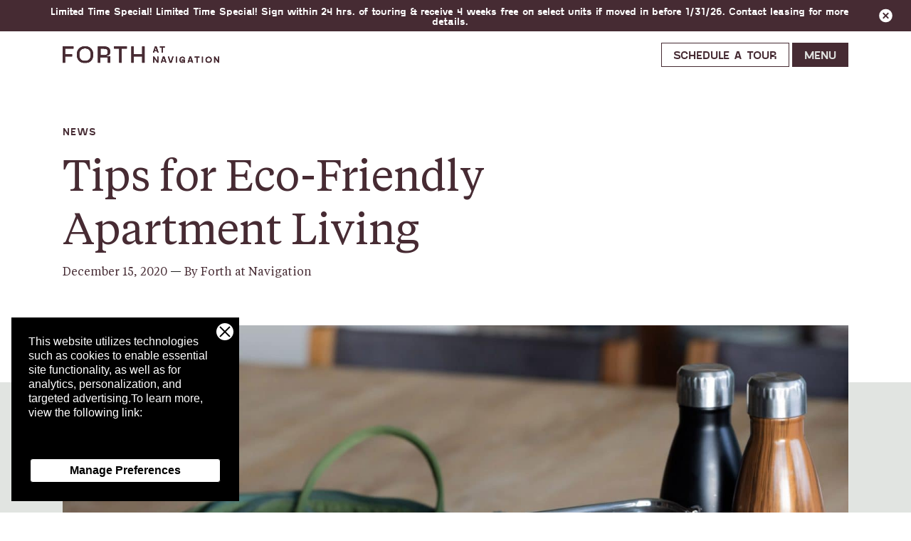

--- FILE ---
content_type: text/html; charset=UTF-8
request_url: https://www.liveatforth.com/tips-for-eco-friendly-apartment-living/
body_size: 20448
content:
<!DOCTYPE html>
<!--[if lt IE 7]>      <html class="no-js lt-ie9 lt-ie8 lt-ie7"> <![endif]-->
<!--[if IE 7]>         <html class="no-js lt-ie9 lt-ie8"> <![endif]-->
<!--[if IE 8]>         <html class="no-js lt-ie9"> <![endif]-->
<!--[if gt IE 8]><!--> <html class="no-js" lang="en-US"> <!--<![endif]-->
<head>
	<meta charset="utf-8">
	<meta http-equiv="X-UA-Compatible" content="IE=edge">
	<meta name="viewport" content="width=device-width, initial-scale=1">
	<link rel="apple-touch-icon-precomposed" sizes="57x57" href="https://www.liveatforth.com/wp-content/themes/forthatnavigation/assets/img/icons/apple-touch-icon-57x57.png" />
	<link rel="apple-touch-icon-precomposed" sizes="114x114" href="https://www.liveatforth.com/wp-content/themes/forthatnavigation/assets/img/icons/apple-touch-icon-114x114.png" />
	<link rel="apple-touch-icon-precomposed" sizes="72x72" href="https://www.liveatforth.com/wp-content/themes/forthatnavigation/assets/img/icons/apple-touch-icon-72x72.png" />
	<link rel="apple-touch-icon-precomposed" sizes="144x144" href="https://www.liveatforth.com/wp-content/themes/forthatnavigation/assets/img/icons/apple-touch-icon-144x144.png" />
	<link rel="apple-touch-icon-precomposed" sizes="120x120" href="https://www.liveatforth.com/wp-content/themes/forthatnavigation/assets/img/icons/apple-touch-icon-120x120.png" />
	<link rel="apple-touch-icon-precomposed" sizes="152x152" href="https://www.liveatforth.com/wp-content/themes/forthatnavigation/assets/img/icons/apple-touch-icon-152x152.png" />
	<link rel="icon" type="image/png" href="https://www.liveatforth.com/wp-content/themes/forthatnavigation/assets/img/icons/favicon-32x32.png" sizes="32x32" />
	<link rel="icon" type="image/png" href="https://www.liveatforth.com/wp-content/themes/forthatnavigation/assets/img/icons/favicon-16x16.png" sizes="16x16" />
	<link rel="icon" type="image/png" href="https://www.liveatforth.com/wp-content/themes/forthatnavigation/assets/img/icons/favicon-196x196.png" sizes="196x196" />
	<meta name="application-name" content="Forth at Navigation"/>
	<meta name="msapplication-TileColor" content="#FFFFFF" />
	<meta name="msapplication-TileImage" content="https://www.liveatforth.com/wp-content/themes/forthatnavigation/assets/img/icons/mstile-144x144.png" />
	<meta name='robots' content='index, follow, max-image-preview:large, max-snippet:-1, max-video-preview:-1' />

	<!-- This site is optimized with the Yoast SEO plugin v26.1.1 - https://yoast.com/wordpress/plugins/seo/ -->
	<title>Tips for Eco-Friendly Apartment Living - Forth at Navigation</title>
	<link rel="canonical" href="https://www.liveatforth.com/tips-for-eco-friendly-apartment-living/" />
	<meta property="og:locale" content="en_US" />
	<meta property="og:type" content="article" />
	<meta property="og:title" content="Tips for Eco-Friendly Apartment Living - Forth at Navigation" />
	<meta property="og:description" content="Tips for Eco-Friendly Apartment Living in 2021 New Years’ Resolutions can sometimes feel overwhelming, but setting goals to be more eco-friendly will help you live happier, healthier and more mindfully. If you’re ready for good intentions to become good habits, these seven tips from Forth at Navigation will go a long way towards reducing waste [&hellip;]" />
	<meta property="og:url" content="https://www.liveatforth.com/tips-for-eco-friendly-apartment-living/" />
	<meta property="og:site_name" content="Forth at Navigation" />
	<meta property="article:publisher" content="https://www.facebook.com/liveatforth/" />
	<meta property="article:published_time" content="2020-12-15T08:11:48+00:00" />
	<meta property="article:modified_time" content="2021-04-22T07:21:11+00:00" />
	<meta property="og:image" content="https://www.liveatforth.com/wp-content/uploads/2021/04/eco-living.jpg" />
	<meta property="og:image:width" content="2000" />
	<meta property="og:image:height" content="1125" />
	<meta property="og:image:type" content="image/jpeg" />
	<meta name="author" content="Forth at Navigation" />
	<meta name="twitter:card" content="summary_large_image" />
	<meta name="twitter:label1" content="Written by" />
	<meta name="twitter:data1" content="Forth at Navigation" />
	<meta name="twitter:label2" content="Est. reading time" />
	<meta name="twitter:data2" content="3 minutes" />
	<script type="application/ld+json" class="yoast-schema-graph">{"@context":"https://schema.org","@graph":[{"@type":"Article","@id":"https://www.liveatforth.com/tips-for-eco-friendly-apartment-living/#article","isPartOf":{"@id":"https://www.liveatforth.com/tips-for-eco-friendly-apartment-living/"},"author":{"name":"Forth at Navigation","@id":"https://www.liveatforth.com/#/schema/person/70ca6feac68f411fdfd2c5f1e644fcf0"},"headline":"Tips for Eco-Friendly Apartment Living","datePublished":"2020-12-15T08:11:48+00:00","dateModified":"2021-04-22T07:21:11+00:00","mainEntityOfPage":{"@id":"https://www.liveatforth.com/tips-for-eco-friendly-apartment-living/"},"wordCount":564,"commentCount":0,"publisher":{"@id":"https://www.liveatforth.com/#organization"},"image":{"@id":"https://www.liveatforth.com/tips-for-eco-friendly-apartment-living/#primaryimage"},"thumbnailUrl":"https://www.liveatforth.com/wp-content/uploads/2021/04/eco-living.jpg","articleSection":["News"],"inLanguage":"en-US","potentialAction":[{"@type":"CommentAction","name":"Comment","target":["https://www.liveatforth.com/tips-for-eco-friendly-apartment-living/#respond"]}]},{"@type":"WebPage","@id":"https://www.liveatforth.com/tips-for-eco-friendly-apartment-living/","url":"https://www.liveatforth.com/tips-for-eco-friendly-apartment-living/","name":"Tips for Eco-Friendly Apartment Living - Forth at Navigation","isPartOf":{"@id":"https://www.liveatforth.com/#website"},"primaryImageOfPage":{"@id":"https://www.liveatforth.com/tips-for-eco-friendly-apartment-living/#primaryimage"},"image":{"@id":"https://www.liveatforth.com/tips-for-eco-friendly-apartment-living/#primaryimage"},"thumbnailUrl":"https://www.liveatforth.com/wp-content/uploads/2021/04/eco-living.jpg","datePublished":"2020-12-15T08:11:48+00:00","dateModified":"2021-04-22T07:21:11+00:00","breadcrumb":{"@id":"https://www.liveatforth.com/tips-for-eco-friendly-apartment-living/#breadcrumb"},"inLanguage":"en-US","potentialAction":[{"@type":"ReadAction","target":["https://www.liveatforth.com/tips-for-eco-friendly-apartment-living/"]}]},{"@type":"ImageObject","inLanguage":"en-US","@id":"https://www.liveatforth.com/tips-for-eco-friendly-apartment-living/#primaryimage","url":"https://www.liveatforth.com/wp-content/uploads/2021/04/eco-living.jpg","contentUrl":"https://www.liveatforth.com/wp-content/uploads/2021/04/eco-living.jpg","width":2000,"height":1125,"caption":"eco-living"},{"@type":"BreadcrumbList","@id":"https://www.liveatforth.com/tips-for-eco-friendly-apartment-living/#breadcrumb","itemListElement":[{"@type":"ListItem","position":1,"name":"Home","item":"https://www.liveatforth.com/"},{"@type":"ListItem","position":2,"name":"Articles","item":"https://www.liveatforth.com/blogs/"},{"@type":"ListItem","position":3,"name":"Tips for Eco-Friendly Apartment Living"}]},{"@type":"WebSite","@id":"https://www.liveatforth.com/#website","url":"https://www.liveatforth.com/","name":"Forth at Navigation","description":"","publisher":{"@id":"https://www.liveatforth.com/#organization"},"potentialAction":[{"@type":"SearchAction","target":{"@type":"EntryPoint","urlTemplate":"https://www.liveatforth.com/?s={search_term_string}"},"query-input":{"@type":"PropertyValueSpecification","valueRequired":true,"valueName":"search_term_string"}}],"inLanguage":"en-US"},{"@type":"Organization","@id":"https://www.liveatforth.com/#organization","name":"Forth at Navigation","url":"https://www.liveatforth.com/","logo":{"@type":"ImageObject","inLanguage":"en-US","@id":"https://www.liveatforth.com/#/schema/logo/image/","url":"https://www.liveatforth.com/wp-content/uploads/2021/03/logo-1.svg","contentUrl":"https://www.liveatforth.com/wp-content/uploads/2021/03/logo-1.svg","width":196,"height":21,"caption":"Forth at Navigation"},"image":{"@id":"https://www.liveatforth.com/#/schema/logo/image/"},"sameAs":["https://www.facebook.com/liveatforth/"]},{"@type":"Person","@id":"https://www.liveatforth.com/#/schema/person/70ca6feac68f411fdfd2c5f1e644fcf0","name":"Forth at Navigation","image":{"@type":"ImageObject","inLanguage":"en-US","@id":"https://www.liveatforth.com/#/schema/person/image/","url":"https://secure.gravatar.com/avatar/81d92b76bb25ee6b0978cc0473fb678c567759a3aa2eac8553932f242f8b2d98?s=96&d=mm&r=g","contentUrl":"https://secure.gravatar.com/avatar/81d92b76bb25ee6b0978cc0473fb678c567759a3aa2eac8553932f242f8b2d98?s=96&d=mm&r=g","caption":"Forth at Navigation"},"sameAs":["https://www.liveatforth.com"],"url":"https://www.liveatforth.com/author/dev_admin/"}]}</script>
	<!-- / Yoast SEO plugin. -->



<link rel="alternate" type="application/rss+xml" title="Forth at Navigation &raquo; Tips for Eco-Friendly Apartment Living Comments Feed" href="https://www.liveatforth.com/tips-for-eco-friendly-apartment-living/feed/" />
<link rel="alternate" title="oEmbed (JSON)" type="application/json+oembed" href="https://www.liveatforth.com/wp-json/oembed/1.0/embed?url=https%3A%2F%2Fwww.liveatforth.com%2Ftips-for-eco-friendly-apartment-living%2F" />
<link rel="alternate" title="oEmbed (XML)" type="text/xml+oembed" href="https://www.liveatforth.com/wp-json/oembed/1.0/embed?url=https%3A%2F%2Fwww.liveatforth.com%2Ftips-for-eco-friendly-apartment-living%2F&#038;format=xml" />
<style id='wp-img-auto-sizes-contain-inline-css' type='text/css'>
img:is([sizes=auto i],[sizes^="auto," i]){contain-intrinsic-size:3000px 1500px}
/*# sourceURL=wp-img-auto-sizes-contain-inline-css */
</style>
<style id='classic-theme-styles-inline-css' type='text/css'>
/*! This file is auto-generated */
.wp-block-button__link{color:#fff;background-color:#32373c;border-radius:9999px;box-shadow:none;text-decoration:none;padding:calc(.667em + 2px) calc(1.333em + 2px);font-size:1.125em}.wp-block-file__button{background:#32373c;color:#fff;text-decoration:none}
/*# sourceURL=/wp-includes/css/classic-themes.min.css */
</style>
<link data-minify="1" rel='stylesheet' id='app-styles-css' href='https://www.liveatforth.com/wp-content/cache/min/1/wp-content/themes/forthatnavigation/assets/css/min/app.min.css?ver=1769033735' type='text/css' media='all' />
<script type="text/javascript" src="https://www.liveatforth.com/wp-includes/js/jquery/jquery.min.js?ver=3.7.1" id="jquery-core-js" data-rocket-defer defer></script>

<link rel="https://api.w.org/" href="https://www.liveatforth.com/wp-json/" /><link rel="alternate" title="JSON" type="application/json" href="https://www.liveatforth.com/wp-json/wp/v2/posts/562" />
<link rel='shortlink' href='https://www.liveatforth.com/?p=562' />
<script type="application/ld+json">{"@context":"https:\/\/schema.org","@type":"ApartmentComplex","name":"Forth At Navigation","petsAllowed":"No","tourBookingPage":"https:\/\/www.liveatforth.com\/contact","address":{"@type":"PostalAddress","addressCountry":"US","addressLocality":"Houston","addressRegion":"TX","postalCode":"77003","streetAddress":"2404 Navigation Blvd."}}</script><link rel="icon" href="https://www.liveatforth.com/wp-content/uploads/2021/03/logo-2.svg" sizes="32x32" />
<link rel="icon" href="https://www.liveatforth.com/wp-content/uploads/2021/03/logo-2.svg" sizes="192x192" />
<link rel="apple-touch-icon" href="https://www.liveatforth.com/wp-content/uploads/2021/03/logo-2.svg" />
<meta name="msapplication-TileImage" content="https://www.liveatforth.com/wp-content/uploads/2021/03/logo-2.svg" />
		<style type="text/css" id="wp-custom-css">
			h3.notification__title a {
    margin-top: 10px;
}

.table_content_wrap h2{
	text-align:left;
	margin:15px 0px;
}

.rwd-table {
  width:100%;
  margin-bottom: 50px;
	 overflow-x: auto;
    min-width: 600px; 
}

.rwd-table thead th {
  border-top: none;
  background: #462b33;
  color: #fff;
}

.rwd-table tr {
  border-top: 1px solid #462b33;
  border-bottom: 1px solid #462b33;
  background-color: #f5f9fc;
}

.rwd-table tbody tr:nth-child(odd) {
  background-color: #ebf3f9;
}

.rwd-table td:first-child {
  margin-top: .5em;
}

.rwd-table td:last-child {
  margin-bottom: .5em;
}


.rwd-table th,
.rwd-table td {
  text-align: left;
}

.rwd-table {
  color: #333;
  border-radius: .4em;
  overflow: hidden;
}

.rwd-table tr {
  border-color: #bfbfbf;
}

.rwd-table th,
.rwd-table td {
  padding: .5em 1em;
}
@media screen and (max-width: 601px) {
  .rwd-table tr:nth-child(2) {
    border-top: none;
  }
}
@media screen and (min-width: 600px) {
  .rwd-table tr:hover:not(:first-child) {
    background-color: #d8e7f3;
  }
  .rwd-table td:before {
    display: none;
  }
  .rwd-table th,
  .rwd-table td {
    display: table-cell;
    padding: .25em .5em;
  }
  .rwd-table th:first-child,
  .rwd-table td:first-child {
    padding-left: 0;
  }
  .rwd-table th:last-child,
  .rwd-table td:last-child {
    padding-right: 0;
  }
  .rwd-table th,
  .rwd-table td {
    padding: 1em !important;
  }
}



.table_content_wrap h1 {
  text-align: center;
  font: 700 7.5rem / 1.4 "Gosha Sans", helvetica, arial, sans-serif;
    text-transform: uppercase;
    letter-spacing: .2rem;
    text-align: center;
	padding-top:50px;
	    color: #462b33;
}
.table_content_wrap .container {
  display: block;
  text-align: center;
}


.table-wrapper {
  overflow-x: auto; 
}
.table_content_wrap p{
	text-align:center;
}
.footer__top .container.is-flex{
	justify-content:space-between;
}
.footer__column.footer__column--one, .footer__column.footer__column--two,.footer__column.footer__column--three{
	max-width:17% !important;

}
.footer__column.footer__column--four{
    max-width: 35% !important;
    display: block !important;
    flex: 0 0 39.83333%;
}
.footer__column.footer__column--five {
	max-width:17% !important
}
.footer__column--four .inner{
	display:flex !important;
	justify-content: space-between;
}

.asso_logos{
	align-items:center;
	width:100%;

}
.asso_logos a img{
margin-right:4px;
	width:100%;
	margin-bottom:10px
}
.footer__column.footer__column--five {
    max-width: 12.16667%;
}
.widget_text .widget--office-hours {
	width:100% !important;
}
.widget--office-hours{
	width:100%
}

@media screen and (max-width: 600px) {
  .table-wrapper {
    -webkit-overflow-scrolling: touch; /* Smooth scroll for mobile */
  }
}
@media screen and (max-width: 1200px) {
  .table_content_wrap h1 { 
		font: 700 5.5rem / 1.4 "Gosha Sans", helvetica, arial, sans-serif;
}
}
@media screen and (max-width: 878px) {
    .table_content_wrap h1 {
        font: 700 3.5rem / 1.4 "Gosha Sans", helvetica, arial, sans-serif;
    }
	.footer__column.footer__column--one, .footer__column.footer__column--two,.footer__column.footer__column--three{
	max-width:100% !important;

}
.footer__column.footer__column--four{
    max-width: 100% !important;
    display: block !important;
    flex: 0 0 100.83333%;
}
.footer__column.footer__column--five {
	max-width:100% !important
}
	
}

@media screen and (max-width: 584px) {
    .table_content_wrap h1 {
        font: 700 2.5rem / 40px "Gosha Sans", helvetica, arial, sans-serif;
    }
	.footer__column--four .inner{
	display:block !important;
	justify-content: space-between;
}
}

.meetelise-chat{
	display: none;
}

.footer__column.footer__column--five .inner{
	display: block !important;
}

.asso_logos{
	padding: 0 15px;
}

.footer__column.footer__column--four{
	max-width: 40% !important;
}

@media(max-width: 600px){
	.asso_logos{
		padding: 0 0;
	}
}		</style>
		
<!-- Google Tag Manager -->
<script>(function(w,d,s,l,i){w[l]=w[l]||[];w[l].push({'gtm.start':
new Date().getTime(),event:'gtm.js'});var f=d.getElementsByTagName(s)[0],
j=d.createElement(s),dl=l!='dataLayer'?'&l='+l:'';j.async=true;j.src=
'https://www.googletagmanager.com/gtm.js?id='+i+dl;f.parentNode.insertBefore(j,f);
})(window,document,'script','dataLayer','GTM-N6K53L4');</script>
<!-- End Google Tag Manager -->
<meta name="facebook-domain-verification" content="qfilo8f8tx5rfhtyt2avqnvl7o0gwj" />
<noscript><style id="rocket-lazyload-nojs-css">.rll-youtube-player, [data-lazy-src]{display:none !important;}</style></noscript>
	<!-- Global site tag (gtag.js) - Google Analytics -->
<script async src="https://www.googletagmanager.com/gtag/js?id=UA-23535096-76"></script>
<script>
window.dataLayer = window.dataLayer || [];
function gtag(){dataLayer.push(arguments);}
gtag('js', new Date());

gtag('config', 'UA-23535096-76');
</script>
<style id='global-styles-inline-css' type='text/css'>
:root{--wp--preset--aspect-ratio--square: 1;--wp--preset--aspect-ratio--4-3: 4/3;--wp--preset--aspect-ratio--3-4: 3/4;--wp--preset--aspect-ratio--3-2: 3/2;--wp--preset--aspect-ratio--2-3: 2/3;--wp--preset--aspect-ratio--16-9: 16/9;--wp--preset--aspect-ratio--9-16: 9/16;--wp--preset--color--black: #000000;--wp--preset--color--cyan-bluish-gray: #abb8c3;--wp--preset--color--white: #ffffff;--wp--preset--color--pale-pink: #f78da7;--wp--preset--color--vivid-red: #cf2e2e;--wp--preset--color--luminous-vivid-orange: #ff6900;--wp--preset--color--luminous-vivid-amber: #fcb900;--wp--preset--color--light-green-cyan: #7bdcb5;--wp--preset--color--vivid-green-cyan: #00d084;--wp--preset--color--pale-cyan-blue: #8ed1fc;--wp--preset--color--vivid-cyan-blue: #0693e3;--wp--preset--color--vivid-purple: #9b51e0;--wp--preset--gradient--vivid-cyan-blue-to-vivid-purple: linear-gradient(135deg,rgb(6,147,227) 0%,rgb(155,81,224) 100%);--wp--preset--gradient--light-green-cyan-to-vivid-green-cyan: linear-gradient(135deg,rgb(122,220,180) 0%,rgb(0,208,130) 100%);--wp--preset--gradient--luminous-vivid-amber-to-luminous-vivid-orange: linear-gradient(135deg,rgb(252,185,0) 0%,rgb(255,105,0) 100%);--wp--preset--gradient--luminous-vivid-orange-to-vivid-red: linear-gradient(135deg,rgb(255,105,0) 0%,rgb(207,46,46) 100%);--wp--preset--gradient--very-light-gray-to-cyan-bluish-gray: linear-gradient(135deg,rgb(238,238,238) 0%,rgb(169,184,195) 100%);--wp--preset--gradient--cool-to-warm-spectrum: linear-gradient(135deg,rgb(74,234,220) 0%,rgb(151,120,209) 20%,rgb(207,42,186) 40%,rgb(238,44,130) 60%,rgb(251,105,98) 80%,rgb(254,248,76) 100%);--wp--preset--gradient--blush-light-purple: linear-gradient(135deg,rgb(255,206,236) 0%,rgb(152,150,240) 100%);--wp--preset--gradient--blush-bordeaux: linear-gradient(135deg,rgb(254,205,165) 0%,rgb(254,45,45) 50%,rgb(107,0,62) 100%);--wp--preset--gradient--luminous-dusk: linear-gradient(135deg,rgb(255,203,112) 0%,rgb(199,81,192) 50%,rgb(65,88,208) 100%);--wp--preset--gradient--pale-ocean: linear-gradient(135deg,rgb(255,245,203) 0%,rgb(182,227,212) 50%,rgb(51,167,181) 100%);--wp--preset--gradient--electric-grass: linear-gradient(135deg,rgb(202,248,128) 0%,rgb(113,206,126) 100%);--wp--preset--gradient--midnight: linear-gradient(135deg,rgb(2,3,129) 0%,rgb(40,116,252) 100%);--wp--preset--font-size--small: 13px;--wp--preset--font-size--medium: 20px;--wp--preset--font-size--large: 36px;--wp--preset--font-size--x-large: 42px;--wp--preset--spacing--20: 0.44rem;--wp--preset--spacing--30: 0.67rem;--wp--preset--spacing--40: 1rem;--wp--preset--spacing--50: 1.5rem;--wp--preset--spacing--60: 2.25rem;--wp--preset--spacing--70: 3.38rem;--wp--preset--spacing--80: 5.06rem;--wp--preset--shadow--natural: 6px 6px 9px rgba(0, 0, 0, 0.2);--wp--preset--shadow--deep: 12px 12px 50px rgba(0, 0, 0, 0.4);--wp--preset--shadow--sharp: 6px 6px 0px rgba(0, 0, 0, 0.2);--wp--preset--shadow--outlined: 6px 6px 0px -3px rgb(255, 255, 255), 6px 6px rgb(0, 0, 0);--wp--preset--shadow--crisp: 6px 6px 0px rgb(0, 0, 0);}:where(.is-layout-flex){gap: 0.5em;}:where(.is-layout-grid){gap: 0.5em;}body .is-layout-flex{display: flex;}.is-layout-flex{flex-wrap: wrap;align-items: center;}.is-layout-flex > :is(*, div){margin: 0;}body .is-layout-grid{display: grid;}.is-layout-grid > :is(*, div){margin: 0;}:where(.wp-block-columns.is-layout-flex){gap: 2em;}:where(.wp-block-columns.is-layout-grid){gap: 2em;}:where(.wp-block-post-template.is-layout-flex){gap: 1.25em;}:where(.wp-block-post-template.is-layout-grid){gap: 1.25em;}.has-black-color{color: var(--wp--preset--color--black) !important;}.has-cyan-bluish-gray-color{color: var(--wp--preset--color--cyan-bluish-gray) !important;}.has-white-color{color: var(--wp--preset--color--white) !important;}.has-pale-pink-color{color: var(--wp--preset--color--pale-pink) !important;}.has-vivid-red-color{color: var(--wp--preset--color--vivid-red) !important;}.has-luminous-vivid-orange-color{color: var(--wp--preset--color--luminous-vivid-orange) !important;}.has-luminous-vivid-amber-color{color: var(--wp--preset--color--luminous-vivid-amber) !important;}.has-light-green-cyan-color{color: var(--wp--preset--color--light-green-cyan) !important;}.has-vivid-green-cyan-color{color: var(--wp--preset--color--vivid-green-cyan) !important;}.has-pale-cyan-blue-color{color: var(--wp--preset--color--pale-cyan-blue) !important;}.has-vivid-cyan-blue-color{color: var(--wp--preset--color--vivid-cyan-blue) !important;}.has-vivid-purple-color{color: var(--wp--preset--color--vivid-purple) !important;}.has-black-background-color{background-color: var(--wp--preset--color--black) !important;}.has-cyan-bluish-gray-background-color{background-color: var(--wp--preset--color--cyan-bluish-gray) !important;}.has-white-background-color{background-color: var(--wp--preset--color--white) !important;}.has-pale-pink-background-color{background-color: var(--wp--preset--color--pale-pink) !important;}.has-vivid-red-background-color{background-color: var(--wp--preset--color--vivid-red) !important;}.has-luminous-vivid-orange-background-color{background-color: var(--wp--preset--color--luminous-vivid-orange) !important;}.has-luminous-vivid-amber-background-color{background-color: var(--wp--preset--color--luminous-vivid-amber) !important;}.has-light-green-cyan-background-color{background-color: var(--wp--preset--color--light-green-cyan) !important;}.has-vivid-green-cyan-background-color{background-color: var(--wp--preset--color--vivid-green-cyan) !important;}.has-pale-cyan-blue-background-color{background-color: var(--wp--preset--color--pale-cyan-blue) !important;}.has-vivid-cyan-blue-background-color{background-color: var(--wp--preset--color--vivid-cyan-blue) !important;}.has-vivid-purple-background-color{background-color: var(--wp--preset--color--vivid-purple) !important;}.has-black-border-color{border-color: var(--wp--preset--color--black) !important;}.has-cyan-bluish-gray-border-color{border-color: var(--wp--preset--color--cyan-bluish-gray) !important;}.has-white-border-color{border-color: var(--wp--preset--color--white) !important;}.has-pale-pink-border-color{border-color: var(--wp--preset--color--pale-pink) !important;}.has-vivid-red-border-color{border-color: var(--wp--preset--color--vivid-red) !important;}.has-luminous-vivid-orange-border-color{border-color: var(--wp--preset--color--luminous-vivid-orange) !important;}.has-luminous-vivid-amber-border-color{border-color: var(--wp--preset--color--luminous-vivid-amber) !important;}.has-light-green-cyan-border-color{border-color: var(--wp--preset--color--light-green-cyan) !important;}.has-vivid-green-cyan-border-color{border-color: var(--wp--preset--color--vivid-green-cyan) !important;}.has-pale-cyan-blue-border-color{border-color: var(--wp--preset--color--pale-cyan-blue) !important;}.has-vivid-cyan-blue-border-color{border-color: var(--wp--preset--color--vivid-cyan-blue) !important;}.has-vivid-purple-border-color{border-color: var(--wp--preset--color--vivid-purple) !important;}.has-vivid-cyan-blue-to-vivid-purple-gradient-background{background: var(--wp--preset--gradient--vivid-cyan-blue-to-vivid-purple) !important;}.has-light-green-cyan-to-vivid-green-cyan-gradient-background{background: var(--wp--preset--gradient--light-green-cyan-to-vivid-green-cyan) !important;}.has-luminous-vivid-amber-to-luminous-vivid-orange-gradient-background{background: var(--wp--preset--gradient--luminous-vivid-amber-to-luminous-vivid-orange) !important;}.has-luminous-vivid-orange-to-vivid-red-gradient-background{background: var(--wp--preset--gradient--luminous-vivid-orange-to-vivid-red) !important;}.has-very-light-gray-to-cyan-bluish-gray-gradient-background{background: var(--wp--preset--gradient--very-light-gray-to-cyan-bluish-gray) !important;}.has-cool-to-warm-spectrum-gradient-background{background: var(--wp--preset--gradient--cool-to-warm-spectrum) !important;}.has-blush-light-purple-gradient-background{background: var(--wp--preset--gradient--blush-light-purple) !important;}.has-blush-bordeaux-gradient-background{background: var(--wp--preset--gradient--blush-bordeaux) !important;}.has-luminous-dusk-gradient-background{background: var(--wp--preset--gradient--luminous-dusk) !important;}.has-pale-ocean-gradient-background{background: var(--wp--preset--gradient--pale-ocean) !important;}.has-electric-grass-gradient-background{background: var(--wp--preset--gradient--electric-grass) !important;}.has-midnight-gradient-background{background: var(--wp--preset--gradient--midnight) !important;}.has-small-font-size{font-size: var(--wp--preset--font-size--small) !important;}.has-medium-font-size{font-size: var(--wp--preset--font-size--medium) !important;}.has-large-font-size{font-size: var(--wp--preset--font-size--large) !important;}.has-x-large-font-size{font-size: var(--wp--preset--font-size--x-large) !important;}
/*# sourceURL=global-styles-inline-css */
</style>
<meta name="generator" content="WP Rocket 3.20.0.2" data-wpr-features="wpr_defer_js wpr_minify_concatenate_js wpr_lazyload_images wpr_minify_css wpr_preload_links wpr_desktop" /></head>

<body class="single single--post "><!-- Google Tag Manager (noscript) -->
<noscript><iframe src="https://www.googletagmanager.com/ns.html?id=GTM-N6K53L4"
height="0" width="0" style="display:none;visibility:hidden"></iframe></noscript>
<!-- End Google Tag Manager (noscript) -->
	<div data-rocket-location-hash="a933d212100e5e0b47adec7322983482" class="main-wrap">
		<script type="module">
import MEChat from 'https://cdn.skypack.dev/@meetelise/chat';
MEChat.start({
organization: "marquette",
building: "forth-at-navigation",
});
</script>		
<header data-rocket-location-hash="96cea811739800f46677876b1ea2f730" role="banner" class="header">

	

    
        
            
			<div data-rocket-location-hash="1db4ebdc07e5669b65f68d68410f383e" class="notification is-hidden is-top is-sticky-bar" data-display="all">

				<div class="container">

					<h3 class="notification__title">
						<span><strong>Limited Time Special! </strong>Limited Time Special! Sign within 24 hrs. of touring & receive 4 weeks free on select units if moved in before 1/31/26. Contact leasing for more details.</span>
					</h3><!-- .notification__title -->

				</div><!-- .container -->

				<a href="#" class="notification__close">
					<i data-feather="x-circle"></i>
				</a>

			</div><!-- .notification -->

        
    

	
		<div data-rocket-location-hash="0c3816666e4838d6208818e375a4eae1" class="header__bottom">

			<div class="container is-flex">

				
				<div itemscope itemtype="https://schema.org/Organization" class="header__logo" >
					<a itemprop="url" href="https://www.liveatforth.com">
													<img width="196" height="21" src="data:image/svg+xml,%3Csvg%20xmlns='http://www.w3.org/2000/svg'%20viewBox='0%200%20196%2021'%3E%3C/svg%3E" class="logo-light" alt="Forth at Navigation Logo" itemprop="logo" decoding="async" data-lazy-src="https://www.liveatforth.com/wp-content/uploads/2021/03/logo.svg" /><noscript><img width="196" height="21" src="https://www.liveatforth.com/wp-content/uploads/2021/03/logo.svg" class="logo-light" alt="Forth at Navigation Logo" itemprop="logo" decoding="async" /></noscript>																			<img width="196" height="21" src="data:image/svg+xml,%3Csvg%20xmlns='http://www.w3.org/2000/svg'%20viewBox='0%200%20196%2021'%3E%3C/svg%3E" class="logo-dark" alt="Forth at Navigation Logo" itemprop="logo" decoding="async" data-lazy-src="https://www.liveatforth.com/wp-content/uploads/2021/03/logo-1.svg" /><noscript><img width="196" height="21" src="https://www.liveatforth.com/wp-content/uploads/2021/03/logo-1.svg" class="logo-dark" alt="Forth at Navigation Logo" itemprop="logo" decoding="async" /></noscript>											</a>
				</div>

				<nav role="navigation" class="header__menu header__menu--bottom">
					<ul id="menu-header-menu" class="header-nav"><li id="menu-item-88" class="is-button menu-item menu-item-type-custom menu-item-object-custom menu-item-88"><a target="_blank" href="https://liveatforth.securecafe.com/onlineleasing/fourth-at-navigation/scheduletour">Schedule a Tour</a></li>
<li id="menu-item-90" class="menu-toggle-js is-button is-button-colorful menu-item menu-item-type-custom menu-item-object-custom menu-item-90"><a href="#">Menu</a></li>
</ul>				</nav><!-- .header__menu -->

				<div class="header__full-menu is-flex">
					<div class="background">
						
<ul class="social-links">

	
		
			<li class="social-link">
				<a href="https://www.facebook.com/liveatforth" target="_blank">
					<img src="data:image/svg+xml,%3Csvg%20xmlns='http://www.w3.org/2000/svg'%20viewBox='0%200%200%200'%3E%3C/svg%3E" alt="facebook icon" data-lazy-src="https://www.liveatforth.com/wp-content/themes/forthatnavigation/assets/img/icon-facebook.svg"><noscript><img src="https://www.liveatforth.com/wp-content/themes/forthatnavigation/assets/img/icon-facebook.svg" alt="facebook icon"></noscript>
									</a>
			</li>

		
	
		
			<li class="social-link">
				<a href="https://www.instagram.com/liveatforth/" target="_blank">
					<img src="data:image/svg+xml,%3Csvg%20xmlns='http://www.w3.org/2000/svg'%20viewBox='0%200%200%200'%3E%3C/svg%3E" alt="instagram icon" data-lazy-src="https://www.liveatforth.com/wp-content/themes/forthatnavigation/assets/img/icon-instagram.svg"><noscript><img src="https://www.liveatforth.com/wp-content/themes/forthatnavigation/assets/img/icon-instagram.svg" alt="instagram icon"></noscript>
									</a>
			</li>

		
	
		
	
		
	
		
	
</ul><!-- .social-links -->
					</div>
					<div class="menu is-flex">
						<div class="menu__logo">
							<img src="data:image/svg+xml,%3Csvg%20xmlns='http://www.w3.org/2000/svg'%20viewBox='0%200%200%200'%3E%3C/svg%3E" alt="Logo Icon" data-lazy-src="https://www.liveatforth.com/wp-content/themes/forthatnavigation/assets/img/forth-navigation-icon.svg"><noscript><img src="https://www.liveatforth.com/wp-content/themes/forthatnavigation/assets/img/forth-navigation-icon.svg" alt="Logo Icon"></noscript>
						</div>
													<a href="tel:833.998.2734" class="menu__phone">&mdash; 833.998.2734</a>
												<button>Close</button>
						<ul id="menu-main-navigation" class="main-nav"><li class=" menu-item menu-item-type-post_type menu-item-object-page menu-item-home" data-background="https://www.liveatforth.com/wp-content/uploads/2021/04/background-6.jpg"><a href="https://www.liveatforth.com/">Home</a></li>
<li class=" menu-item menu-item-type-post_type menu-item-object-page" data-background="https://www.liveatforth.com/wp-content/uploads/2021/04/background-5.jpg"><a href="https://www.liveatforth.com/features/">Features</a></li>
<li class=" menu-item menu-item-type-post_type menu-item-object-page menu-item-has-children" data-background="https://www.liveatforth.com/wp-content/uploads/2021/04/background-4.jpg"><a href="https://www.liveatforth.com/floorplans/">Availability<span><img class="is-svg" src="https://www.liveatforth.com/wp-content/themes/forthatnavigation/assets/img/icon-submenu.svg"></span></a>
<ul class="sub-menu">
<li class=" menu-item menu-item-type-post_type menu-item-object-page menu-item-has-children" ><a href="https://www.liveatforth.com/floorplans/">Floor Plans</a>
	<ul class="sub-menu">
<li class=" menu-item menu-item-type-post_type menu-item-object-page" ><a href="https://www.liveatforth.com/budgeting-guide/">Budgeting Guide</a></li>
	</ul>
</li>
<li class=" menu-item menu-item-type-post_type menu-item-object-page" ><a href="https://www.liveatforth.com/site-map/">Site Map</a></li>
</ul>
</li>
<li class=" menu-item menu-item-type-post_type menu-item-object-page" data-background="https://www.liveatforth.com/wp-content/uploads/2021/04/background-3.jpg"><a href="https://www.liveatforth.com/neighborhood/">Neighborhood</a></li>
<li class=" menu-item menu-item-type-post_type menu-item-object-page" ><a href="https://www.liveatforth.com/pets/">Pets</a></li>
<li class=" menu-item menu-item-type-post_type menu-item-object-page" data-background="https://www.liveatforth.com/wp-content/uploads/2021/04/background-2.jpg"><a href="https://www.liveatforth.com/gallery/">Gallery</a></li>
<li class=" menu-item menu-item-type-post_type menu-item-object-page" data-background="https://www.liveatforth.com/wp-content/uploads/2021/04/background-7.jpg"><a href="https://www.liveatforth.com/contact/">Contact</a></li>
</ul>						<ul id="menu-apply-residents" class="mobile-nav is-flex"><li id="menu-item-570" class="menu-item menu-item-type-custom menu-item-object-custom menu-item-570"><a target="_blank" href="https://liveatforth.securecafe.com/onlineleasing/fourth-at-navigation/guestlogin.aspx?_yTrackUser=OTgwNTgwOTIyIzQ5NjY1ODIzNQ%3d%3d-EGgOuve7WPw%3d&#038;_yTrackVisit=MTkwNDEwNzAwNSMxMDA2NzM4MTU%3d-iWQGw0RjEvw%3d&#038;_yTrackReqDT=37022120211602&#038;_ga=2.21518011.1671169504.1613509357-994269495.1606240093">Apply</a></li>
<li id="menu-item-571" class="menu-item menu-item-type-custom menu-item-object-custom menu-item-571"><a target="_blank" href="https://liveatforth.securecafe.com/residentservices/fourth-at-navigation/userlogin.aspx">Residents</a></li>
</ul>					</div>
				</div>

			</div>

		</div>

	
</header><!-- .header -->
<main data-rocket-location-hash="d882f05d9e38f2bfd5d3f60215cf889f" id="main" role="main" class="page-wrap">

	
		




<article data-rocket-location-hash="ae93cca105552d1f333eb64fcf6f122f" class="post" itemscope itemtype="https://schema.org/Article">

	<header class="post__header">

		<div class="container">

			
							<div class="post__categories">
					News				</div><!-- .post__categories -->
			
			<h1 class="post__title" itemprop="name">Tips for Eco-Friendly Apartment Living</h1>

			<time class="post__date" datetime="December 15, 2020" itemprop="datePublished">December 15, 2020</time> &mdash;
			<span class="post__author" itemprop="author">By Forth at Navigation</span>

		</div><!-- .container -->

	</header><!-- .post__header -->


	<div class="post__body">

		<div class="container is-flex">


							<div class="post__image">
					<img width="2000" height="1125" src="data:image/svg+xml,%3Csvg%20xmlns='http://www.w3.org/2000/svg'%20viewBox='0%200%202000%201125'%3E%3C/svg%3E" class="attachment-large size-large wp-post-image" alt="eco-living" decoding="async" fetchpriority="high" data-lazy-srcset="https://www.liveatforth.com/wp-content/uploads/2021/04/eco-living.jpg 2000w, https://www.liveatforth.com/wp-content/uploads/2021/04/eco-living-1000x563.jpg 1000w, https://www.liveatforth.com/wp-content/uploads/2021/04/eco-living-768x432.jpg 768w, https://www.liveatforth.com/wp-content/uploads/2021/04/eco-living-1536x864.jpg 1536w" data-lazy-sizes="(max-width: 2000px) 100vw, 2000px" data-lazy-src="https://www.liveatforth.com/wp-content/uploads/2021/04/eco-living.jpg" /><noscript><img width="2000" height="1125" src="https://www.liveatforth.com/wp-content/uploads/2021/04/eco-living.jpg" class="attachment-large size-large wp-post-image" alt="eco-living" decoding="async" fetchpriority="high" srcset="https://www.liveatforth.com/wp-content/uploads/2021/04/eco-living.jpg 2000w, https://www.liveatforth.com/wp-content/uploads/2021/04/eco-living-1000x563.jpg 1000w, https://www.liveatforth.com/wp-content/uploads/2021/04/eco-living-768x432.jpg 768w, https://www.liveatforth.com/wp-content/uploads/2021/04/eco-living-1536x864.jpg 1536w" sizes="(max-width: 2000px) 100vw, 2000px" /></noscript>				</div><!-- .post__iamge -->
			
			
<div class="post__share is-flex">
	<span>Share</span>
	<a class="post__share-link facebook" target="_blank" rel="noopener" href="https://www.facebook.com/sharer/sharer.php?u=https://www.liveatforth.com/tips-for-eco-friendly-apartment-living/"><img src="data:image/svg+xml,%3Csvg%20xmlns='http://www.w3.org/2000/svg'%20viewBox='0%200%200%200'%3E%3C/svg%3E" alt="Facebook Icon" data-lazy-src="https://www.liveatforth.com/wp-content/themes/forthatnavigation/assets/img/icon-facebook.svg"/><noscript><img src="https://www.liveatforth.com/wp-content/themes/forthatnavigation/assets/img/icon-facebook.svg" alt="Facebook Icon"/></noscript></a>
	<a class="post__share-link twitter" target="_blank" rel="noopener" href="https://twitter.com/home?status=https://www.liveatforth.com/tips-for-eco-friendly-apartment-living/"><img src="data:image/svg+xml,%3Csvg%20xmlns='http://www.w3.org/2000/svg'%20viewBox='0%200%200%200'%3E%3C/svg%3E" alt="Facebook Icon" data-lazy-src="https://www.liveatforth.com/wp-content/themes/forthatnavigation/assets/img/icon-twitter.svg"/><noscript><img src="https://www.liveatforth.com/wp-content/themes/forthatnavigation/assets/img/icon-twitter.svg" alt="Facebook Icon"/></noscript></a>
	<a class="post__share-link email" target="_blank" rel="noopener" href="mailto:"><img src="data:image/svg+xml,%3Csvg%20xmlns='http://www.w3.org/2000/svg'%20viewBox='0%200%200%200'%3E%3C/svg%3E" alt="Email" data-lazy-src="https://www.liveatforth.com/wp-content/themes/forthatnavigation/assets/img/icon-mail.svg"/><noscript><img src="https://www.liveatforth.com/wp-content/themes/forthatnavigation/assets/img/icon-mail.svg" alt="Email"/></noscript></a>
</div>
			<div class="post__content">
				<p class="post-intro">Tips for Eco-Friendly Apartment Living in 2021</p>
<p>New Years’ Resolutions can sometimes feel overwhelming, but setting goals to be more eco-friendly will help you live happier, healthier and more mindfully. If you’re ready for good intentions to become good habits, these seven tips from Forth at Navigation will go a long way towards reducing waste and living greener.</p>
<h3>1. Reusable water bottles</h3>
<p>One of the easiest ways to go green can also save you money and space. Rather than buying single-use plastic bottles, consider drinking from a reusable water bottle instead. Multiple designs and sizes help show off your personality (and even make drinking water fun) and there are <a href="https://www.bonappetit.com/gallery/best-insulated-water-bottles" rel="noopener" target="_blank">many types that keep your water cold</a> for long periods of time.</li>
<h3>2. Reusable containers and wraps for food storage</h3>
<p>Many of us grew up using plastic bags and foil to pack up leftovers or lunch, but technology has come a long way in recent years. We now have multiple options that keep food fresher longer and lead to less waste, including reusable silicone bags, airtight containers, and even reusable beeswax wrapping paper.</p>
<h3>3. Use a small kitchen composting system to reduce waste</h3>
<p>Did you know that fruit and vegetable scraps can be put to good use? You can save leftover onions, carrots, celery, garlic and herbs by freezing them, then simmering them with water to make flavorful stock for soups and stews. For eggshells and non reusable scraps, consider adding a small compost bin to your kitchen. Even if you don’t garden yourself, participating in a compost program will ensure that your food waste will achieve new life. There are even some companies that offer <a href="https://www.moonshotcompost.com/" rel="noopener" target="_blank">pick-up and drop-off</a>.</p>
<h3>4. Avoid setting the temperature drastically high or low on the thermostat</h3>
<p>Turning the thermostat up or down can become a default way of staying comfortable when temperatures change. But turning the air up or down by several degrees uses a lot of energy and electricity, which causes a rise in greenhouse gases and monthly electric bills. During winter months, keep curtains open in windows to let in light and heat, and cozy up with warm clothing to stay comfortable.</p>
<h3>5. Let the dishwasher do the dirty work for you</h3>
<p>Dishwashers can really be time savers, and it turns out they can be water savers, too. Though running the dishwasher when you have a full load is the most efficient way to use the appliance, even running small loads can save more water than washing dishes in the sink.</p>
<h3>6. Take advantage of natural light, and unplug appliances when you aren’t using them</h3>
<p>The less electricity you need to use, the better it will be on the planet and your wallet. The easiest way to limit unnecessary electricity use is to keep lights off when they aren’t needed. Take advantage of sunlight in the windows, and make sure lights are off when you leave a room. Additionally, unplug kitchen and bathroom appliances when possible. For example, your coffee machine and toaster can be plugged in before use and unplugged afterwards.</p>
<h3>7. Take the stairs rather than the elevator</h3>
<p>One free and easy way to reduce electric energy is to take the stairs rather than the elevator when possible. Getting into a habit of taking the stairs for short trips not only builds stamina, it also means less waiting for you and others in the building.</p>
			</div>

		</div><!-- .container -->

	</div><!-- .post__body -->

</article><!-- .post -->
	
</main><!-- .page-wrap -->


<footer data-rocket-location-hash="e9f1774c398b45c2cca3b7499e128ebf" role="contentinfo" class="footer footer--5-columns">

	<div data-rocket-location-hash="634c820d21601d22510a7cc490be31db" class="footer__top">
		<div class="container is-flex">

										
					<div class="footer__column footer__column--one">
						<div class="inner">
							<div class="widget"><a href="https://www.liveatforth.com/"><img width="53" height="69" src="data:image/svg+xml,%3Csvg%20xmlns='http://www.w3.org/2000/svg'%20viewBox='0%200%2053%2069'%3E%3C/svg%3E" class="image wp-image-197  attachment-medium size-medium" alt="logo-2" style="max-width: 100%; height: auto;" decoding="async" data-lazy-src="https://www.liveatforth.com/wp-content/uploads/2021/03/logo-2.svg" /><noscript><img width="53" height="69" src="https://www.liveatforth.com/wp-content/uploads/2021/03/logo-2.svg" class="image wp-image-197  attachment-medium size-medium" alt="logo-2" style="max-width: 100%; height: auto;" decoding="async" /></noscript></a></div>						</div>
					</div>

											
					<div class="footer__column footer__column--two">
						<div class="inner">
							<div class="widget_text widget"><div class="textwidget custom-html-widget"><div class="show-on-mobile">
<ul class="social-links">

	
		
			<li class="social-link">
				<a href="https://www.facebook.com/liveatforth" target="_blank">
					<img src="data:image/svg+xml,%3Csvg%20xmlns='http://www.w3.org/2000/svg'%20viewBox='0%200%200%200'%3E%3C/svg%3E" alt="facebook icon" data-lazy-src="https://www.liveatforth.com/wp-content/themes/forthatnavigation/assets/img/icon-facebook-dark.svg"><noscript><img src="https://www.liveatforth.com/wp-content/themes/forthatnavigation/assets/img/icon-facebook-dark.svg" alt="facebook icon"></noscript>
									</a>
			</li>

		
	
		
			<li class="social-link">
				<a href="https://www.instagram.com/liveatforth/" target="_blank">
					<img src="data:image/svg+xml,%3Csvg%20xmlns='http://www.w3.org/2000/svg'%20viewBox='0%200%200%200'%3E%3C/svg%3E" alt="instagram icon" data-lazy-src="https://www.liveatforth.com/wp-content/themes/forthatnavigation/assets/img/icon-instagram-dark.svg"><noscript><img src="https://www.liveatforth.com/wp-content/themes/forthatnavigation/assets/img/icon-instagram-dark.svg" alt="instagram icon"></noscript>
									</a>
			</li>

		
	
		
	
		
	
		
	
</ul><!-- .social-links -->
</div></div></div><div class="widget_text widget--location widget"><h4 class="widget__title">Location</h4><div class="textwidget custom-html-widget"><p>
<a href="https://g.page/r/CYlDMosmM1-MEBA" target="_blank">2404 Navigation Blvd <br>
Houston, TX 77003</a>
</p></div></div>						</div>
					</div>

											
					<div class="footer__column footer__column--three">
						<div class="inner">
							<div class="widget_text widget--contact widget"><h4 class="widget__title">Contact</h4><div class="textwidget custom-html-widget"><p><a href="tel:3468678707">346.867.8707</a></p></div></div>						</div>
					</div>

											
					<div class="footer__column footer__column--four">
						<div class="inner">
							<div class="widget_text widget--office-hours widget"><h4 class="widget__title">Office Hours</h4><div class="textwidget custom-html-widget"><p>Mon–Fri 10am to 6pm</p>
<p>Sat 10am to 5pm</p>
</div></div><div class="widget_text widget"><div class="textwidget custom-html-widget"><div class="asso_logos">
  <a href="https://www.houstondynamofc.com/club/partners/associatepartners">
    <img style="max-width: 252px; height:auto;" src="data:image/svg+xml,%3Csvg%20xmlns='http://www.w3.org/2000/svg'%20viewBox='0%200%200%200'%3E%3C/svg%3E" data-lazy-src="/wp-content/uploads/2026/01/Untitled-1112.jpg-e1769033628803-1.jpeg"><noscript><img style="max-width: 252px; height:auto;" src="/wp-content/uploads/2026/01/Untitled-1112.jpg-e1769033628803-1.jpeg"></noscript>
  </a>
  <img src="data:image/svg+xml,%3Csvg%20xmlns='http://www.w3.org/2000/svg'%20viewBox='0%200%200%200'%3E%3C/svg%3E" alt="Marquette - Live Houston" data-lazy-src="/wp-content/uploads/2025/09/marq.png"><noscript><img src="/wp-content/uploads/2025/09/marq.png" alt="Marquette - Live Houston"></noscript>
</div>
</div></div>						</div>
					</div>

											
					<div class="footer__column footer__column--five">
						<div class="inner">
							<div class="widget"><div class="menu-footer-menu-container"><ul id="menu-footer-menu" class="menu"><li id="menu-item-198" class="menu-item menu-item-type-custom menu-item-object-custom menu-item-198"><a target="_blank" href="https://liveatforth.securecafe.com/residentservices/fourth-at-navigation/userlogin.aspx">Resident Login</a></li>
<li id="menu-item-199" class="menu-item menu-item-type-custom menu-item-object-custom menu-item-199"><a target="_blank" href="https://liveatforth.securecafe.com/onlineleasing/fourth-at-navigation/guestlogin.aspx?_yTrackUser=OTgwNTgwOTIyIzQ5NjY1ODIzNQ%3d%3d-EGgOuve7WPw%3d&#038;_yTrackVisit=MTkwNDEwNzAwNSMxMDA2NzM4MTU%3d-iWQGw0RjEvw%3d&#038;_yTrackReqDT=37022120211602&#038;_ga=2.21518011.1671169504.1613509357-994269495.1606240093">Apply Now</a></li>
<li id="menu-item-605" class="mobile-only menu-item menu-item-type-custom menu-item-object-custom menu-item-605"><a target="_blank" href="" data-fancybox="privacy-policy" data-src="#privacy-policy">Privacy Policy</a></li>
<li id="menu-item-1019" class="consent-link menu-item menu-item-type-custom menu-item-object-custom menu-item-1019"><a href="#">Cookie Policy</a></li>
<li id="menu-item-606" class="mobile-only is-icons menu-item menu-item-type-custom menu-item-object-custom menu-item-606"><a href="#">Icons</a></li>
</ul></div></div><div class="widget_text widget"><div class="textwidget custom-html-widget"><div class="hide-on-mobile">
<ul class="social-links">

	
		
			<li class="social-link">
				<a href="https://www.facebook.com/liveatforth" target="_blank">
					<img src="data:image/svg+xml,%3Csvg%20xmlns='http://www.w3.org/2000/svg'%20viewBox='0%200%200%200'%3E%3C/svg%3E" alt="facebook icon" data-lazy-src="https://www.liveatforth.com/wp-content/themes/forthatnavigation/assets/img/icon-facebook-dark.svg"><noscript><img src="https://www.liveatforth.com/wp-content/themes/forthatnavigation/assets/img/icon-facebook-dark.svg" alt="facebook icon"></noscript>
									</a>
			</li>

		
	
		
			<li class="social-link">
				<a href="https://www.instagram.com/liveatforth/" target="_blank">
					<img src="data:image/svg+xml,%3Csvg%20xmlns='http://www.w3.org/2000/svg'%20viewBox='0%200%200%200'%3E%3C/svg%3E" alt="instagram icon" data-lazy-src="https://www.liveatforth.com/wp-content/themes/forthatnavigation/assets/img/icon-instagram-dark.svg"><noscript><img src="https://www.liveatforth.com/wp-content/themes/forthatnavigation/assets/img/icon-instagram-dark.svg" alt="instagram icon"></noscript>
									</a>
			</li>

		
	
		
	
		
	
		
	
</ul><!-- .social-links -->
</div>

<div>
	<a href="https://app.tour24now.com/tour/forth-at-navigation" target="_blank"> 

<img src="data:image/svg+xml,%3Csvg%20xmlns='http://www.w3.org/2000/svg'%20viewBox='0%200%20230%2040'%3E%3C/svg%3E"  

alt="Schedule Tour" height="40" width="230" data-lazy-src="https://tour24-public.azureedge.net/public/tour24_button_230x40_pointer_black.png"><noscript><img src="https://tour24-public.azureedge.net/public/tour24_button_230x40_pointer_black.png"  

alt="Schedule Tour" height="40" width="230"></noscript> 

</a> 

 
</div></div></div>						</div>
					</div>

							
		</div><!-- .container -->
	</div> <!-- .footer__top -->

	
		<div data-rocket-location-hash="f4cd7fb1aea65f0ad11c49c618ba65b5" class="footer__bottom">
			<div class="container is-flex">
				<div class="widget_text widget"><div class="textwidget custom-html-widget">	<ul class="footer-list">
		<li class="footer-list__item">
			<ul class="footer-list__items">
				<li><img src="data:image/svg+xml,%3Csvg%20xmlns='http://www.w3.org/2000/svg'%20viewBox='0%200%200%200'%3E%3C/svg%3E" class="footer-icons" alt="" data-lazy-src="/wp-content/uploads/2021/04/footer-icons.svg"><noscript><img src="/wp-content/uploads/2021/04/footer-icons.svg" class="footer-icons" alt=""></noscript></li>
				<li class="hide-on-mobile"><a href="https://agencyfifty3.com/privacy-policy/" target="_blank">Privacy Policy</a> |</li>
				<li class="hide-on-mobile"><a href="javascript:;" class="consent-link">Cookie Policy</a> |</li>
				<li>Website Design by <a href="https://agencyfifty3.com/" target="_blank">Agency FIFTY3</a></li>
			</ul>
		</li>
		<li class="footer-list__item">Creatively managed by <a href="https://www.marquettemanagement.com/" target="_blank">Marquette Management, Inc.</a></li>
		<li class="footer-list__item">All plans, speciﬁcations, dimensions and renderings are representations only and subject to change without notice.</li>
	</ul>
</div></div>			</div><!-- .container -->
		</div><!-- .footer__bottom -->

	
	

    
        
    

	

	<div data-rocket-location-hash="5c41cb5eeeb7bc98baaaf4c3b623f0c6" style="display: none;" id="privacy-policy">
		<div class="container">
			<h2>Marquette Management</h2>
<h3>PRIVACY POLICY</h3>
<p>This privacy policy (the “Privacy Policy”) of ^Marquette Management^ (“Company,” “we,” “us,” or “our,”) privacy practices regarding information we collect from persons or entities (“you” or “your”) who access our property’s RENTCafé Resident Portal website or our related mobile applications that may be available for download (collectively, the “Site”). To access the Privacy Policy of RENTCafé, please visit: https://www.rentcafe.com/apartments/privacypolicy.aspx.<br />
PURPOSE. The purpose of this Privacy Policy is to inform you about the types of information we gather about you, including information gathered when you visit the Site, and information we may receive from third parties or affiliates in addition to that online information, how we may use that information, whether we disclose that information to anyone, and the choices you have regarding our use of, and your ability to correct, the information. Company strives to help visitors of the Site protect their privacy while using our Site.</p>
<p>THE SITE IS NOT INTENDED FOR CHILDREN AND COMPANY DOES NOT KNOWINGLY SOLICIT OR COLLECT PERSONAL INFORMATION ON THE SITE FROM CHILDREN UNDER THE AGE OF 13. IF COMPANY LEARNS THAT A CHILD UNDER THE AGE OF 13 HAS SUBMITTED PERSONALLY IDENTIFIABLE INFORMATION TO COMPANY THROUGH THE SITE, IT WILL TAKE REASONABLE MEASURES TO DELETE SUCH INFORMATION FROM ITS RECORDS AND TO NOT USE SUCH INFORMATION FOR ANY PURPOSE (EXCEPT WHERE NECESSARY TO PROTECT THE SAFETY OF THE CHILD OR OTHERS, AS REQUIRED BY LAW, OR AS MAY OTHERWISE BE REQUIRED BY LAW).</p>
<p>YOUR CONSENT AND POLICY CHANGES. PLEASE READ THIS ENTIRE PRIVACY POLICY CAREFULLY. BY USING THE SITE, YOU EXPRESSLY CONSENT, WITHOUT QUALIFICATION, TO THE COLLECTION, USE AND DISCLOSURE OF INFORMATION, INCLUDING PERSONAL INFORMATION, AS DESCRIBED IN THIS PRIVACY POLICY. IF YOU DO NOT AGREE TO THE TERMS OF THIS PRIVACY POLICY, YOU ARE NOT AUTHORIZED TO USE THE SITE</p>
<p>Company may amend this Privacy Policy from time to time. Should the Privacy Policy be modified in any way, the new Privacy Policy will be posted to this webpage. As we may make changes from time to time without notifying you, we suggest that you periodically review the Privacy Policy. By using the Site after the effective date of any modification to the Privacy Policy, you expressly consent, without qualification, to the collection, use and disclosure of information, including Personally Identifiable Information (that you previously provided or later provide), as described in the new Privacy Policy.</p>
<p>TYPES OF INFORMATION COLLECTED. We collect two types of information: personally identifiable information and non-personally identifiable information. Personally identifiable information is information that identifies you or can be used to identify or contact you (“Personally Identifiable Information”). We also may collect information that by itself typically cannot be used to identify or contact you, such as demographic information (e.g. age, profession or gender), browser types, domain names, internet service providers, referring/exit pages, date/time stamp, operating system, clickstream data, information about you such as how you use the Site and your communication preferences, and other anonymous statistical data involving the use of our Site (“Non-Personally Identifiable Information”).</p>
<p>Personally Identifiable Information we collect may include, but is not limited to: your name, email addresses, postal addresses, postal codes, user Internet Protocol (IP) addresses, social security/insurance number, driver’s license number, prior addresses, monthly rent paid at prior residences, employers, job titles, income, telephone numbers, credit card information, bank account information and routing numbers, date of birth, gender, age, marital status, user name and password (if you choose to become a registered user of the Site or our products and services), emergency contact information, information about your pets, information about your vehicles including license plate numbers, and other information either desirable or necessary to provide quality services to our customers and visitors. We may also collect information about you such as your use of the Site and communication preferences.</p>
<p>You may choose not to provide your Personally Identifiable Information by not entering it on the Site; however, you will not be able to use certain services and features if those services and features require Personally Identifiable Information in order to function.</p>
<p>USE OF COOKIES AND OTHER TECHNOLOGIES. Like many other website operators, Company may use cookies to customize content specific to your interests and track your use of the Site. “Cookies” are text files that are placed on your computer and may be used to store your personal information. In addition to cookies, Company may use other now known or later developed technologies, to assist Company in observing the behavior of users visiting the Site. These technologies access individual user information but the information is used only to compile aggregated statistics about the Site’s usage.</p>
<p>This Site uses Google Analytics (and in the future may use other similar sites or services), a web analytics service provided by Google, Inc. (“Google”), to better assist Company in understanding how the Site is used. Google Analytics will place cookies on your computer that will generate information that we select about your use of the Site, including your computer’s IP address. That information will be transmitted to and stored by Google. The information will be used for the purpose of evaluating consumer use of the Site, compiling reports on Site activity for Company’s use, and providing other services relating to Site activity and usage. Google may also transfer this information to third parties where required to do so by law, or where such third parties process the information on Google’s behalf. The use of cookies by Google Analytics is covered by Google’s privacy policy: https://www.google.com/policies/privacy/.</p>
<p>You can choose to delete existing cookies, allow or block all cookies, and set preferences for certain websites in your browser’s settings. Please note you may not be able to use the full functionality of the Site if you choose to block all cookies.</p>
<p>HOW WE COLLECT AND USE INFORMATION. We may collect information in several ways by your use of this Site, as well as from forms you submit to us, personal correspondence, such as emails or letters that you send to us, information you include in an application you complete on the Site, information you provide when scheduling a property visit through the Site, or any other activity through which you identify yourself to us. When you visit the Site, our servers may log your IP address, the URL of your request and other information that is provided in the HTTP header. We may also ask you to voluntarily provide us with personal information on this Site. For example, while many of the features of the Site are available without registering, you may be asked to create an account on the Site if you desire to access certain features. Further, in some instances, we may ask you to provide personal information in order to perform screening services. Although you may decline to voluntarily provide Personally Identifiable Information when asked, some features, products and services will be unavailable to you as a result.</p>
<p>Company may use the information collected from you to provide services which you have requested from us, including, without limitation, enabling you to use the Resident Portal. We may also use your personal information to send you targeted messages, publications, news, and information about events, special offers, promotions and benefits.</p>
<p>EMAIL MANAGEMENT. You may receive emails from Company for a variety of reasons. We respect your desire to manage email correspondence. If you have an account with Company on the Site, you can select your preferences through your account settings. You can also manage your receipt of certain types of communication by following the instructions included in the email we send you. Please note that, even if you unsubscribe from certain email correspondences, we may still need to email you with important transactional or administrative information.</p>
<p>SHARING OF INFORMATION COLLECTED. Except as set forth in this Privacy Policy or as specifically agreed to by you, we will not disclose any information we gather from you on our Site.</p>
<p>We may share with third parties, including, without limitation, our corporate partners, aggregated demographic and statistical information that is not personally identifiable.</p>
<p>Company may also disclose an individual’s personal information:</p>
<p>to a person who in the reasonable judgment of Company is seeking the information as an agent of the individual;<br />
in situations where sharing or disclosing your information is required in order to offer you products or services you desire;<br />
to a third party or parties, where disclosure is required or permitted by law, a judicial proceeding, a criminal investigation, a court order, or legal process;<br />
if, in the reasonable judgment of Company, it is necessary to enforce compliance with our internal policies or the Terms of Use, to prevent illegal activity or suspected fraud, or to protect our Site, customers, or others; and<br />
to any other entity that acquires all or a portion of our organization by merger, reorganization, operation of law, or a sale of some or all of Company’s assets.</p>
<p>Company may be required to use or disclose your information in connection with a legal action or other proceeding, including without limitation, in response to a court order or a subpoena/summons. We also may disclose such information in response to a law enforcement agency’s request.</p>
<p>HOW WE STORE YOUR INFORMATION. Company is committed to protecting the security of any personal information you provide to us. We maintain commercially reasonable safeguards to maintain the security and privacy of personal information that you provide to us. In spite of these protections, Company cannot guarantee the security of any data submitted over the Internet. After your information reaches Company, however, it is protected by procedures and technology designed to block reasonably foreseeable intrusions by unauthorized third parties. We may store and process your personal information in the United States or Canada or any other country in which we or our agents maintain facilities. By using the Site, you consent to the transfer of your information among these facilities, including those located outside your home country.</p>
<p>THIRD-PARTY WEBSITES. This Privacy Policy applies solely to information collected by Company. This Privacy Policy does not apply to other websites that are accessible through this Site, including but not limited to any third-party websites.</p>
<p>DATA RETENTION. In order to provide you with the products and services you request, answer questions you may have about the products and services provided, and for our own accountability to external regulatory bodies, we retain your information for a period deemed reasonable under the circumstances. Information stored is removed, destroyed, or deleted from time to time when it appears we will no longer have a need to contact you. Retention periods may be extended if we are required to preserve your personal data in connection with litigation, investigations and proceedings, or if a longer retention period is required or permitted by applicable law.</p>
<p>ACCESSING, REVIEWING AND CHANGING YOUR PERSONAL INFORMATION. You can see, review and change most of your personal information by logging into your account on the Site and editing your Account Profile or by contacting us at the addresses below. If your personal information changes or is inaccurate, you must change it promptly.</p>
<p>There may be circumstances where your personal information is not accessible, reviewable or able to be modified by you through your account. With some exceptions, you have the right to see what personal information we hold about you. We can help you identify what records we might have about you and we will also try to help you understand any information you do not understand. We may need to confirm your identity before providing you with this access, and we reserve the right to charge a nominal fee for such requests. In some cases, we may require that your request to us for access be made in writing. If we cannot give you access, we will tell you within 30 days or as soon as reasonably practicable and provide you with a reason, as best we can, as to why we cannot give you access.</p>
<p>RIGHTS OF INDIVIDUALS. Site users who wish to correct, update, change, or erase the information they submit on the Site should be able to go back to the applicable web form or their account to edit their user or organization record. For additional information or problems accessing your information from such page, please contact Company using one of the methods listed below.</p>
<p>If you consider that we have processed your personal data in violation of applicable law and failed to remedy such violation to your reasonable satisfaction, you may also lodge a complaint with the data protection supervisory authority in your country.</p>
<p>CONTACTING US.</p>
<p>If you have questions regarding this Privacy Policy or the use of information collected, you can contact us using any of the methods below:</p>
<p>By phone at: ^ContactPhone^<br />
By email at: ^ContactEmail^<br />
In writing at: Attention – ^ContactName^, ^ContactAddress^, ^ContactCity^, ^ContactState^ ^ContactZip^</p>
<p>Canada. To the extent it is applicable, this policy is made under the Personal Information Protection and Electronic Documents Act. There are some rare exceptions to the commitments set out above.</p>
<p>For more general inquiries, the Information and Privacy Commissioner of Canada oversees the administration of the privacy legislation in the private sector. The Commissioner also acts as a kind of ombudsman for privacy disputes. The Information and Privacy Commissioner can be reached at:</p>
<p>Address: 112 Kent Street, Ottawa, ON K1A 1H3<br />
Phone: (613) 995-8210<br />
Toll-free: (800) 282-1376<br />
Facsimile: (613) 947-6850<br />
TTY: (613) 992-9190<br />
Website: www.priv.gc.ca/en/ </p>
<p>Updated: November 22 2019</p>
		</div>
	</div>


</footer>

<script type="speculationrules">
{"prefetch":[{"source":"document","where":{"and":[{"href_matches":"/*"},{"not":{"href_matches":["/wp-*.php","/wp-admin/*","/wp-content/uploads/*","/wp-content/*","/wp-content/plugins/*","/wp-content/themes/forthatnavigation/*","/*\\?(.+)"]}},{"not":{"selector_matches":"a[rel~=\"nofollow\"]"}},{"not":{"selector_matches":".no-prefetch, .no-prefetch a"}}]},"eagerness":"conservative"}]}
</script>
<script type="text/javascript" id="rocket-browser-checker-js-after">
/* <![CDATA[ */
"use strict";var _createClass=function(){function defineProperties(target,props){for(var i=0;i<props.length;i++){var descriptor=props[i];descriptor.enumerable=descriptor.enumerable||!1,descriptor.configurable=!0,"value"in descriptor&&(descriptor.writable=!0),Object.defineProperty(target,descriptor.key,descriptor)}}return function(Constructor,protoProps,staticProps){return protoProps&&defineProperties(Constructor.prototype,protoProps),staticProps&&defineProperties(Constructor,staticProps),Constructor}}();function _classCallCheck(instance,Constructor){if(!(instance instanceof Constructor))throw new TypeError("Cannot call a class as a function")}var RocketBrowserCompatibilityChecker=function(){function RocketBrowserCompatibilityChecker(options){_classCallCheck(this,RocketBrowserCompatibilityChecker),this.passiveSupported=!1,this._checkPassiveOption(this),this.options=!!this.passiveSupported&&options}return _createClass(RocketBrowserCompatibilityChecker,[{key:"_checkPassiveOption",value:function(self){try{var options={get passive(){return!(self.passiveSupported=!0)}};window.addEventListener("test",null,options),window.removeEventListener("test",null,options)}catch(err){self.passiveSupported=!1}}},{key:"initRequestIdleCallback",value:function(){!1 in window&&(window.requestIdleCallback=function(cb){var start=Date.now();return setTimeout(function(){cb({didTimeout:!1,timeRemaining:function(){return Math.max(0,50-(Date.now()-start))}})},1)}),!1 in window&&(window.cancelIdleCallback=function(id){return clearTimeout(id)})}},{key:"isDataSaverModeOn",value:function(){return"connection"in navigator&&!0===navigator.connection.saveData}},{key:"supportsLinkPrefetch",value:function(){var elem=document.createElement("link");return elem.relList&&elem.relList.supports&&elem.relList.supports("prefetch")&&window.IntersectionObserver&&"isIntersecting"in IntersectionObserverEntry.prototype}},{key:"isSlowConnection",value:function(){return"connection"in navigator&&"effectiveType"in navigator.connection&&("2g"===navigator.connection.effectiveType||"slow-2g"===navigator.connection.effectiveType)}}]),RocketBrowserCompatibilityChecker}();
//# sourceURL=rocket-browser-checker-js-after
/* ]]> */
</script>
<script type="text/javascript" id="rocket-preload-links-js-extra">
/* <![CDATA[ */
var RocketPreloadLinksConfig = {"excludeUris":"/(?:.+/)?feed(?:/(?:.+/?)?)?$|/(?:.+/)?embed/|/(index.php/)?(.*)wp-json(/.*|$)|/refer/|/go/|/recommend/|/recommends/","usesTrailingSlash":"1","imageExt":"jpg|jpeg|gif|png|tiff|bmp|webp|avif|pdf|doc|docx|xls|xlsx|php","fileExt":"jpg|jpeg|gif|png|tiff|bmp|webp|avif|pdf|doc|docx|xls|xlsx|php|html|htm","siteUrl":"https://www.liveatforth.com","onHoverDelay":"100","rateThrottle":"3"};
//# sourceURL=rocket-preload-links-js-extra
/* ]]> */
</script>
<script type="text/javascript" id="rocket-preload-links-js-after">
/* <![CDATA[ */
(function() {
"use strict";var r="function"==typeof Symbol&&"symbol"==typeof Symbol.iterator?function(e){return typeof e}:function(e){return e&&"function"==typeof Symbol&&e.constructor===Symbol&&e!==Symbol.prototype?"symbol":typeof e},e=function(){function i(e,t){for(var n=0;n<t.length;n++){var i=t[n];i.enumerable=i.enumerable||!1,i.configurable=!0,"value"in i&&(i.writable=!0),Object.defineProperty(e,i.key,i)}}return function(e,t,n){return t&&i(e.prototype,t),n&&i(e,n),e}}();function i(e,t){if(!(e instanceof t))throw new TypeError("Cannot call a class as a function")}var t=function(){function n(e,t){i(this,n),this.browser=e,this.config=t,this.options=this.browser.options,this.prefetched=new Set,this.eventTime=null,this.threshold=1111,this.numOnHover=0}return e(n,[{key:"init",value:function(){!this.browser.supportsLinkPrefetch()||this.browser.isDataSaverModeOn()||this.browser.isSlowConnection()||(this.regex={excludeUris:RegExp(this.config.excludeUris,"i"),images:RegExp(".("+this.config.imageExt+")$","i"),fileExt:RegExp(".("+this.config.fileExt+")$","i")},this._initListeners(this))}},{key:"_initListeners",value:function(e){-1<this.config.onHoverDelay&&document.addEventListener("mouseover",e.listener.bind(e),e.listenerOptions),document.addEventListener("mousedown",e.listener.bind(e),e.listenerOptions),document.addEventListener("touchstart",e.listener.bind(e),e.listenerOptions)}},{key:"listener",value:function(e){var t=e.target.closest("a"),n=this._prepareUrl(t);if(null!==n)switch(e.type){case"mousedown":case"touchstart":this._addPrefetchLink(n);break;case"mouseover":this._earlyPrefetch(t,n,"mouseout")}}},{key:"_earlyPrefetch",value:function(t,e,n){var i=this,r=setTimeout(function(){if(r=null,0===i.numOnHover)setTimeout(function(){return i.numOnHover=0},1e3);else if(i.numOnHover>i.config.rateThrottle)return;i.numOnHover++,i._addPrefetchLink(e)},this.config.onHoverDelay);t.addEventListener(n,function e(){t.removeEventListener(n,e,{passive:!0}),null!==r&&(clearTimeout(r),r=null)},{passive:!0})}},{key:"_addPrefetchLink",value:function(i){return this.prefetched.add(i.href),new Promise(function(e,t){var n=document.createElement("link");n.rel="prefetch",n.href=i.href,n.onload=e,n.onerror=t,document.head.appendChild(n)}).catch(function(){})}},{key:"_prepareUrl",value:function(e){if(null===e||"object"!==(void 0===e?"undefined":r(e))||!1 in e||-1===["http:","https:"].indexOf(e.protocol))return null;var t=e.href.substring(0,this.config.siteUrl.length),n=this._getPathname(e.href,t),i={original:e.href,protocol:e.protocol,origin:t,pathname:n,href:t+n};return this._isLinkOk(i)?i:null}},{key:"_getPathname",value:function(e,t){var n=t?e.substring(this.config.siteUrl.length):e;return n.startsWith("/")||(n="/"+n),this._shouldAddTrailingSlash(n)?n+"/":n}},{key:"_shouldAddTrailingSlash",value:function(e){return this.config.usesTrailingSlash&&!e.endsWith("/")&&!this.regex.fileExt.test(e)}},{key:"_isLinkOk",value:function(e){return null!==e&&"object"===(void 0===e?"undefined":r(e))&&(!this.prefetched.has(e.href)&&e.origin===this.config.siteUrl&&-1===e.href.indexOf("?")&&-1===e.href.indexOf("#")&&!this.regex.excludeUris.test(e.href)&&!this.regex.images.test(e.href))}}],[{key:"run",value:function(){"undefined"!=typeof RocketPreloadLinksConfig&&new n(new RocketBrowserCompatibilityChecker({capture:!0,passive:!0}),RocketPreloadLinksConfig).init()}}]),n}();t.run();
}());

//# sourceURL=rocket-preload-links-js-after
/* ]]> */
</script>



<script>window.lazyLoadOptions=[{elements_selector:"img[data-lazy-src],.rocket-lazyload",data_src:"lazy-src",data_srcset:"lazy-srcset",data_sizes:"lazy-sizes",class_loading:"lazyloading",class_loaded:"lazyloaded",threshold:300,callback_loaded:function(element){if(element.tagName==="IFRAME"&&element.dataset.rocketLazyload=="fitvidscompatible"){if(element.classList.contains("lazyloaded")){if(typeof window.jQuery!="undefined"){if(jQuery.fn.fitVids){jQuery(element).parent().fitVids()}}}}}},{elements_selector:".rocket-lazyload",data_src:"lazy-src",data_srcset:"lazy-srcset",data_sizes:"lazy-sizes",class_loading:"lazyloading",class_loaded:"lazyloaded",threshold:300,}];window.addEventListener('LazyLoad::Initialized',function(e){var lazyLoadInstance=e.detail.instance;if(window.MutationObserver){var observer=new MutationObserver(function(mutations){var image_count=0;var iframe_count=0;var rocketlazy_count=0;mutations.forEach(function(mutation){for(var i=0;i<mutation.addedNodes.length;i++){if(typeof mutation.addedNodes[i].getElementsByTagName!=='function'){continue}
if(typeof mutation.addedNodes[i].getElementsByClassName!=='function'){continue}
images=mutation.addedNodes[i].getElementsByTagName('img');is_image=mutation.addedNodes[i].tagName=="IMG";iframes=mutation.addedNodes[i].getElementsByTagName('iframe');is_iframe=mutation.addedNodes[i].tagName=="IFRAME";rocket_lazy=mutation.addedNodes[i].getElementsByClassName('rocket-lazyload');image_count+=images.length;iframe_count+=iframes.length;rocketlazy_count+=rocket_lazy.length;if(is_image){image_count+=1}
if(is_iframe){iframe_count+=1}}});if(image_count>0||iframe_count>0||rocketlazy_count>0){lazyLoadInstance.update()}});var b=document.getElementsByTagName("body")[0];var config={childList:!0,subtree:!0};observer.observe(b,config)}},!1)</script><script data-no-minify="1" async src="https://www.liveatforth.com/wp-content/plugins/wp-rocket/assets/js/lazyload/17.8.3/lazyload.min.js"></script><!--Cookie Policy Script -->


<style>
.osano-cm-widget { 
	display: none; 
}
</style>
<!--END Cookie Policy Script -->
</div><!-- ./main-wrap -->
<script>var rocket_beacon_data = {"ajax_url":"https:\/\/www.liveatforth.com\/wp-admin\/admin-ajax.php","nonce":"fd7677761d","url":"https:\/\/www.liveatforth.com\/tips-for-eco-friendly-apartment-living","is_mobile":false,"width_threshold":1600,"height_threshold":700,"delay":500,"debug":null,"status":{"atf":true,"lrc":true,"preload_fonts":true,"preconnect_external_domain":true},"elements":"img, video, picture, p, main, div, li, svg, section, header, span","lrc_threshold":1800,"preload_fonts_exclusions":["api.fontshare.com","cdn.fontshare.com"],"processed_extensions":["woff2","woff","ttf"],"external_font_exclusions":[],"preconnect_external_domain_elements":["link","script","iframe"],"preconnect_external_domain_exclusions":["static.cloudflareinsights.com","rel=\"profile\"","rel=\"preconnect\"","rel=\"dns-prefetch\"","rel=\"icon\""]}</script><script data-name="wpr-wpr-beacon" src='https://www.liveatforth.com/wp-content/plugins/wp-rocket/assets/js/wpr-beacon.min.js' async></script><script src="https://www.liveatforth.com/wp-content/cache/min/1/0340a8ac654a234c450c544723afbc15.js" data-minify="1" data-rocket-defer defer></script></body>
</html>

<!-- This website is like a Rocket, isn't it? Performance optimized by WP Rocket. Learn more: https://wp-rocket.me - Debug: cached@1769036787 -->

--- FILE ---
content_type: text/css
request_url: https://www.liveatforth.com/wp-content/cache/min/1/wp-content/themes/forthatnavigation/assets/css/min/app.min.css?ver=1769033735
body_size: 31581
content:
@charset "UTF-8";/*! normalize.scss v0.1.0 | MIT License | based on git.io/normalize */html{font-family:sans-serif;-ms-text-size-adjust:100%;-webkit-text-size-adjust:100%}body{margin:0}article,aside,details,figcaption,figure,footer,header,hgroup,main,menu,nav,section,summary{display:block}audio,canvas,progress,video{display:inline-block;vertical-align:baseline}audio:not([controls]){display:none;height:0}[hidden],template{display:none}a{background-color:transparent}a:active,a:hover{outline:0}abbr[title]{border-bottom:1px dotted}b,strong{font-weight:700}dfn{font-style:italic}h1{font-size:2em;margin:.67em 0}mark{background:#ff0;color:#000}small{font-size:80%}sub,sup{font-size:75%;line-height:0;position:relative;vertical-align:baseline}sup{top:-.5em}sub{bottom:-.25em}img{border:0}svg:not(:root){overflow:hidden}figure{margin:1em 40px}hr{-webkit-box-sizing:content-box;box-sizing:content-box;height:0}pre{overflow:auto}code,kbd,pre,samp{font-family:monospace,monospace;font-size:1em}button,input,optgroup,select,textarea{color:inherit;font:inherit;margin:0}button{overflow:visible}button,select{text-transform:none}button,html input[type=button],input[type=reset],input[type=submit]{-webkit-appearance:button;cursor:pointer}button[disabled],html input[disabled]{cursor:default}button::-moz-focus-inner,input::-moz-focus-inner{border:0;padding:0}input{line-height:normal}input[type=checkbox],input[type=radio]{-webkit-box-sizing:border-box;box-sizing:border-box;padding:0}input[type=number]::-webkit-inner-spin-button,input[type=number]::-webkit-outer-spin-button{height:auto}input[type=search]{-webkit-appearance:textfield;-webkit-box-sizing:content-box;box-sizing:content-box}input[type=search]::-webkit-search-cancel-button,input[type=search]::-webkit-search-decoration{-webkit-appearance:none}fieldset{border:1px solid silver;margin:0 2px;padding:.35em .625em .75em}legend{border:0;padding:0}textarea{overflow:auto}optgroup{font-weight:700}table{border-collapse:collapse;border-spacing:0}td,th{padding:0}:root{font-size:100%}.row{max-width:75rem;margin-right:auto;margin-left:auto;display:-webkit-box;display:-ms-flexbox;display:flex;-webkit-box-orient:horizontal;-webkit-box-direction:normal;-ms-flex-flow:row wrap;flex-flow:row wrap}.row .row{margin-right:0;margin-left:0}@media print,screen and (min-width:30em){.row .row{margin-right:-.625rem;margin-left:-.625rem}}@media print,screen and (min-width:48em){.row .row{margin-right:-.9375rem;margin-left:-.9375rem}}@media print,screen and (min-width:64em){.row .row{margin-right:-.9375rem;margin-left:-.9375rem}}.row .row.collapse{margin-right:0;margin-left:0}.row.expanded{max-width:none}.row.expanded .row{margin-right:auto;margin-left:auto}.row:not(.expanded) .row{max-width:none}.row.collapse>.column,.row.collapse>.columns{padding-right:0;padding-left:0}.row.collapse>.column>.row,.row.collapse>.columns>.row,.row.is-collapse-child{margin-right:0;margin-left:0}.column,.columns{-webkit-box-flex:1;-ms-flex:1 1 0%;flex:1 1 0%;padding-right:0;padding-left:0;min-width:0}@media print,screen and (min-width:30em){.column,.columns{padding-right:.625rem;padding-left:.625rem}}@media print,screen and (min-width:48em){.column,.columns{padding-right:.9375rem;padding-left:.9375rem}}.column.row.row,.row.row.columns{float:none;display:block}.row .column.row.row,.row .row.row.columns{margin-right:0;margin-left:0;padding-right:0;padding-left:0}.xsmall-1{-webkit-box-flex:0;-ms-flex:0 0 8.33333%;flex:0 0 8.33333%;max-width:8.33333%}.xsmall-offset-0{margin-left:0}.xsmall-2{-webkit-box-flex:0;-ms-flex:0 0 16.66667%;flex:0 0 16.66667%;max-width:16.66667%}.xsmall-offset-1{margin-left:8.33333%}.xsmall-3{-webkit-box-flex:0;-ms-flex:0 0 25%;flex:0 0 25%;max-width:25%}.xsmall-offset-2{margin-left:16.66667%}.xsmall-4{-webkit-box-flex:0;-ms-flex:0 0 33.33333%;flex:0 0 33.33333%;max-width:33.33333%}.xsmall-offset-3{margin-left:25%}.xsmall-5{-webkit-box-flex:0;-ms-flex:0 0 41.66667%;flex:0 0 41.66667%;max-width:41.66667%}.xsmall-offset-4{margin-left:33.33333%}.xsmall-6{-webkit-box-flex:0;-ms-flex:0 0 50%;flex:0 0 50%;max-width:50%}.xsmall-offset-5{margin-left:41.66667%}.xsmall-7{-webkit-box-flex:0;-ms-flex:0 0 58.33333%;flex:0 0 58.33333%;max-width:58.33333%}.xsmall-offset-6{margin-left:50%}.xsmall-8{-webkit-box-flex:0;-ms-flex:0 0 66.66667%;flex:0 0 66.66667%;max-width:66.66667%}.xsmall-offset-7{margin-left:58.33333%}.xsmall-9{-webkit-box-flex:0;-ms-flex:0 0 75%;flex:0 0 75%;max-width:75%}.xsmall-offset-8{margin-left:66.66667%}.xsmall-10{-webkit-box-flex:0;-ms-flex:0 0 83.33333%;flex:0 0 83.33333%;max-width:83.33333%}.xsmall-offset-9{margin-left:75%}.xsmall-11{-webkit-box-flex:0;-ms-flex:0 0 91.66667%;flex:0 0 91.66667%;max-width:91.66667%}.xsmall-offset-10{margin-left:83.33333%}.xsmall-12{-webkit-box-flex:0;-ms-flex:0 0 100%;flex:0 0 100%;max-width:100%}.xsmall-offset-11{margin-left:91.66667%}.xsmall-up-1{-ms-flex-wrap:wrap;flex-wrap:wrap}.xsmall-up-1>.column,.xsmall-up-1>.columns{-webkit-box-flex:0;-ms-flex:0 0 100%;flex:0 0 100%;max-width:100%}.xsmall-up-2{-ms-flex-wrap:wrap;flex-wrap:wrap}.xsmall-up-2>.column,.xsmall-up-2>.columns{-webkit-box-flex:0;-ms-flex:0 0 50%;flex:0 0 50%;max-width:50%}.xsmall-up-3{-ms-flex-wrap:wrap;flex-wrap:wrap}.xsmall-up-3>.column,.xsmall-up-3>.columns{-webkit-box-flex:0;-ms-flex:0 0 33.33333%;flex:0 0 33.33333%;max-width:33.33333%}.xsmall-up-4{-ms-flex-wrap:wrap;flex-wrap:wrap}.xsmall-up-4>.column,.xsmall-up-4>.columns{-webkit-box-flex:0;-ms-flex:0 0 25%;flex:0 0 25%;max-width:25%}.xsmall-up-5{-ms-flex-wrap:wrap;flex-wrap:wrap}.xsmall-up-5>.column,.xsmall-up-5>.columns{-webkit-box-flex:0;-ms-flex:0 0 20%;flex:0 0 20%;max-width:20%}.xsmall-up-6{-ms-flex-wrap:wrap;flex-wrap:wrap}.xsmall-up-6>.column,.xsmall-up-6>.columns{-webkit-box-flex:0;-ms-flex:0 0 16.66667%;flex:0 0 16.66667%;max-width:16.66667%}.xsmall-up-7{-ms-flex-wrap:wrap;flex-wrap:wrap}.xsmall-up-7>.column,.xsmall-up-7>.columns{-webkit-box-flex:0;-ms-flex:0 0 14.28571%;flex:0 0 14.28571%;max-width:14.28571%}.xsmall-up-8{-ms-flex-wrap:wrap;flex-wrap:wrap}.xsmall-up-8>.column,.xsmall-up-8>.columns{-webkit-box-flex:0;-ms-flex:0 0 12.5%;flex:0 0 12.5%;max-width:12.5%}.xsmall-collapse>.column,.xsmall-collapse>.columns{padding-right:0;padding-left:0}.xsmall-uncollapse>.column,.xsmall-uncollapse>.columns{padding-right:0;padding-left:0}@media print,screen and (min-width:30em){.small-1{-webkit-box-flex:0;-ms-flex:0 0 8.33333%;flex:0 0 8.33333%;max-width:8.33333%}.small-offset-0{margin-left:0}.small-2{-webkit-box-flex:0;-ms-flex:0 0 16.66667%;flex:0 0 16.66667%;max-width:16.66667%}.small-offset-1{margin-left:8.33333%}.small-3{-webkit-box-flex:0;-ms-flex:0 0 25%;flex:0 0 25%;max-width:25%}.small-offset-2{margin-left:16.66667%}.small-4{-webkit-box-flex:0;-ms-flex:0 0 33.33333%;flex:0 0 33.33333%;max-width:33.33333%}.small-offset-3{margin-left:25%}.small-5{-webkit-box-flex:0;-ms-flex:0 0 41.66667%;flex:0 0 41.66667%;max-width:41.66667%}.small-offset-4{margin-left:33.33333%}.small-6{-webkit-box-flex:0;-ms-flex:0 0 50%;flex:0 0 50%;max-width:50%}.small-offset-5{margin-left:41.66667%}.small-7{-webkit-box-flex:0;-ms-flex:0 0 58.33333%;flex:0 0 58.33333%;max-width:58.33333%}.small-offset-6{margin-left:50%}.small-8{-webkit-box-flex:0;-ms-flex:0 0 66.66667%;flex:0 0 66.66667%;max-width:66.66667%}.small-offset-7{margin-left:58.33333%}.small-9{-webkit-box-flex:0;-ms-flex:0 0 75%;flex:0 0 75%;max-width:75%}.small-offset-8{margin-left:66.66667%}.small-10{-webkit-box-flex:0;-ms-flex:0 0 83.33333%;flex:0 0 83.33333%;max-width:83.33333%}.small-offset-9{margin-left:75%}.small-11{-webkit-box-flex:0;-ms-flex:0 0 91.66667%;flex:0 0 91.66667%;max-width:91.66667%}.small-offset-10{margin-left:83.33333%}.small-12{-webkit-box-flex:0;-ms-flex:0 0 100%;flex:0 0 100%;max-width:100%}.small-offset-11{margin-left:91.66667%}.small-up-1{-ms-flex-wrap:wrap;flex-wrap:wrap}.small-up-1>.column,.small-up-1>.columns{-webkit-box-flex:0;-ms-flex:0 0 100%;flex:0 0 100%;max-width:100%}.small-up-2{-ms-flex-wrap:wrap;flex-wrap:wrap}.small-up-2>.column,.small-up-2>.columns{-webkit-box-flex:0;-ms-flex:0 0 50%;flex:0 0 50%;max-width:50%}.small-up-3{-ms-flex-wrap:wrap;flex-wrap:wrap}.small-up-3>.column,.small-up-3>.columns{-webkit-box-flex:0;-ms-flex:0 0 33.33333%;flex:0 0 33.33333%;max-width:33.33333%}.small-up-4{-ms-flex-wrap:wrap;flex-wrap:wrap}.small-up-4>.column,.small-up-4>.columns{-webkit-box-flex:0;-ms-flex:0 0 25%;flex:0 0 25%;max-width:25%}.small-up-5{-ms-flex-wrap:wrap;flex-wrap:wrap}.small-up-5>.column,.small-up-5>.columns{-webkit-box-flex:0;-ms-flex:0 0 20%;flex:0 0 20%;max-width:20%}.small-up-6{-ms-flex-wrap:wrap;flex-wrap:wrap}.small-up-6>.column,.small-up-6>.columns{-webkit-box-flex:0;-ms-flex:0 0 16.66667%;flex:0 0 16.66667%;max-width:16.66667%}.small-up-7{-ms-flex-wrap:wrap;flex-wrap:wrap}.small-up-7>.column,.small-up-7>.columns{-webkit-box-flex:0;-ms-flex:0 0 14.28571%;flex:0 0 14.28571%;max-width:14.28571%}.small-up-8{-ms-flex-wrap:wrap;flex-wrap:wrap}.small-up-8>.column,.small-up-8>.columns{-webkit-box-flex:0;-ms-flex:0 0 12.5%;flex:0 0 12.5%;max-width:12.5%}}@media print,screen and (min-width:30em) and (min-width:30em){.small-expand{-webkit-box-flex:1;-ms-flex:1 1 0%;flex:1 1 0%}}.row.small-unstack>.column,.row.small-unstack>.columns{-webkit-box-flex:0;-ms-flex:0 0 100%;flex:0 0 100%}@media print,screen and (min-width:30em){.row.small-unstack>.column,.row.small-unstack>.columns{-webkit-box-flex:1;-ms-flex:1 1 0%;flex:1 1 0%}}@media print,screen and (min-width:30em){.small-collapse>.column,.small-collapse>.columns{padding-right:0;padding-left:0}.small-uncollapse>.column,.small-uncollapse>.columns{padding-right:.625rem;padding-left:.625rem}}@media print,screen and (min-width:48em){.medium-1{-webkit-box-flex:0;-ms-flex:0 0 8.33333%;flex:0 0 8.33333%;max-width:8.33333%}.medium-offset-0{margin-left:0}.medium-2{-webkit-box-flex:0;-ms-flex:0 0 16.66667%;flex:0 0 16.66667%;max-width:16.66667%}.medium-offset-1{margin-left:8.33333%}.medium-3{-webkit-box-flex:0;-ms-flex:0 0 25%;flex:0 0 25%;max-width:25%}.medium-offset-2{margin-left:16.66667%}.medium-4{-webkit-box-flex:0;-ms-flex:0 0 33.33333%;flex:0 0 33.33333%;max-width:33.33333%}.medium-offset-3{margin-left:25%}.medium-5{-webkit-box-flex:0;-ms-flex:0 0 41.66667%;flex:0 0 41.66667%;max-width:41.66667%}.medium-offset-4{margin-left:33.33333%}.medium-6{-webkit-box-flex:0;-ms-flex:0 0 50%;flex:0 0 50%;max-width:50%}.medium-offset-5{margin-left:41.66667%}.medium-7{-webkit-box-flex:0;-ms-flex:0 0 58.33333%;flex:0 0 58.33333%;max-width:58.33333%}.medium-offset-6{margin-left:50%}.medium-8{-webkit-box-flex:0;-ms-flex:0 0 66.66667%;flex:0 0 66.66667%;max-width:66.66667%}.medium-offset-7{margin-left:58.33333%}.medium-9{-webkit-box-flex:0;-ms-flex:0 0 75%;flex:0 0 75%;max-width:75%}.medium-offset-8{margin-left:66.66667%}.medium-10{-webkit-box-flex:0;-ms-flex:0 0 83.33333%;flex:0 0 83.33333%;max-width:83.33333%}.medium-offset-9{margin-left:75%}.medium-11{-webkit-box-flex:0;-ms-flex:0 0 91.66667%;flex:0 0 91.66667%;max-width:91.66667%}.medium-offset-10{margin-left:83.33333%}.medium-12{-webkit-box-flex:0;-ms-flex:0 0 100%;flex:0 0 100%;max-width:100%}.medium-offset-11{margin-left:91.66667%}.medium-up-1{-ms-flex-wrap:wrap;flex-wrap:wrap}.medium-up-1>.column,.medium-up-1>.columns{-webkit-box-flex:0;-ms-flex:0 0 100%;flex:0 0 100%;max-width:100%}.medium-up-2{-ms-flex-wrap:wrap;flex-wrap:wrap}.medium-up-2>.column,.medium-up-2>.columns{-webkit-box-flex:0;-ms-flex:0 0 50%;flex:0 0 50%;max-width:50%}.medium-up-3{-ms-flex-wrap:wrap;flex-wrap:wrap}.medium-up-3>.column,.medium-up-3>.columns{-webkit-box-flex:0;-ms-flex:0 0 33.33333%;flex:0 0 33.33333%;max-width:33.33333%}.medium-up-4{-ms-flex-wrap:wrap;flex-wrap:wrap}.medium-up-4>.column,.medium-up-4>.columns{-webkit-box-flex:0;-ms-flex:0 0 25%;flex:0 0 25%;max-width:25%}.medium-up-5{-ms-flex-wrap:wrap;flex-wrap:wrap}.medium-up-5>.column,.medium-up-5>.columns{-webkit-box-flex:0;-ms-flex:0 0 20%;flex:0 0 20%;max-width:20%}.medium-up-6{-ms-flex-wrap:wrap;flex-wrap:wrap}.medium-up-6>.column,.medium-up-6>.columns{-webkit-box-flex:0;-ms-flex:0 0 16.66667%;flex:0 0 16.66667%;max-width:16.66667%}.medium-up-7{-ms-flex-wrap:wrap;flex-wrap:wrap}.medium-up-7>.column,.medium-up-7>.columns{-webkit-box-flex:0;-ms-flex:0 0 14.28571%;flex:0 0 14.28571%;max-width:14.28571%}.medium-up-8{-ms-flex-wrap:wrap;flex-wrap:wrap}.medium-up-8>.column,.medium-up-8>.columns{-webkit-box-flex:0;-ms-flex:0 0 12.5%;flex:0 0 12.5%;max-width:12.5%}}@media print,screen and (min-width:48em) and (min-width:48em){.medium-expand{-webkit-box-flex:1;-ms-flex:1 1 0%;flex:1 1 0%}}.row.medium-unstack>.column,.row.medium-unstack>.columns{-webkit-box-flex:0;-ms-flex:0 0 100%;flex:0 0 100%}@media print,screen and (min-width:48em){.row.medium-unstack>.column,.row.medium-unstack>.columns{-webkit-box-flex:1;-ms-flex:1 1 0%;flex:1 1 0%}}@media print,screen and (min-width:48em){.medium-collapse>.column,.medium-collapse>.columns{padding-right:0;padding-left:0}.medium-uncollapse>.column,.medium-uncollapse>.columns{padding-right:.9375rem;padding-left:.9375rem}}@media print,screen and (min-width:64em){.large-1{-webkit-box-flex:0;-ms-flex:0 0 8.33333%;flex:0 0 8.33333%;max-width:8.33333%}.large-offset-0{margin-left:0}.large-2{-webkit-box-flex:0;-ms-flex:0 0 16.66667%;flex:0 0 16.66667%;max-width:16.66667%}.large-offset-1{margin-left:8.33333%}.large-3{-webkit-box-flex:0;-ms-flex:0 0 25%;flex:0 0 25%;max-width:25%}.large-offset-2{margin-left:16.66667%}.large-4{-webkit-box-flex:0;-ms-flex:0 0 33.33333%;flex:0 0 33.33333%;max-width:33.33333%}.large-offset-3{margin-left:25%}.large-5{-webkit-box-flex:0;-ms-flex:0 0 41.66667%;flex:0 0 41.66667%;max-width:41.66667%}.large-offset-4{margin-left:33.33333%}.large-6{-webkit-box-flex:0;-ms-flex:0 0 50%;flex:0 0 50%;max-width:50%}.large-offset-5{margin-left:41.66667%}.large-7{-webkit-box-flex:0;-ms-flex:0 0 58.33333%;flex:0 0 58.33333%;max-width:58.33333%}.large-offset-6{margin-left:50%}.large-8{-webkit-box-flex:0;-ms-flex:0 0 66.66667%;flex:0 0 66.66667%;max-width:66.66667%}.large-offset-7{margin-left:58.33333%}.large-9{-webkit-box-flex:0;-ms-flex:0 0 75%;flex:0 0 75%;max-width:75%}.large-offset-8{margin-left:66.66667%}.large-10{-webkit-box-flex:0;-ms-flex:0 0 83.33333%;flex:0 0 83.33333%;max-width:83.33333%}.large-offset-9{margin-left:75%}.large-11{-webkit-box-flex:0;-ms-flex:0 0 91.66667%;flex:0 0 91.66667%;max-width:91.66667%}.large-offset-10{margin-left:83.33333%}.large-12{-webkit-box-flex:0;-ms-flex:0 0 100%;flex:0 0 100%;max-width:100%}.large-offset-11{margin-left:91.66667%}.large-up-1{-ms-flex-wrap:wrap;flex-wrap:wrap}.large-up-1>.column,.large-up-1>.columns{-webkit-box-flex:0;-ms-flex:0 0 100%;flex:0 0 100%;max-width:100%}.large-up-2{-ms-flex-wrap:wrap;flex-wrap:wrap}.large-up-2>.column,.large-up-2>.columns{-webkit-box-flex:0;-ms-flex:0 0 50%;flex:0 0 50%;max-width:50%}.large-up-3{-ms-flex-wrap:wrap;flex-wrap:wrap}.large-up-3>.column,.large-up-3>.columns{-webkit-box-flex:0;-ms-flex:0 0 33.33333%;flex:0 0 33.33333%;max-width:33.33333%}.large-up-4{-ms-flex-wrap:wrap;flex-wrap:wrap}.large-up-4>.column,.large-up-4>.columns{-webkit-box-flex:0;-ms-flex:0 0 25%;flex:0 0 25%;max-width:25%}.large-up-5{-ms-flex-wrap:wrap;flex-wrap:wrap}.large-up-5>.column,.large-up-5>.columns{-webkit-box-flex:0;-ms-flex:0 0 20%;flex:0 0 20%;max-width:20%}.large-up-6{-ms-flex-wrap:wrap;flex-wrap:wrap}.large-up-6>.column,.large-up-6>.columns{-webkit-box-flex:0;-ms-flex:0 0 16.66667%;flex:0 0 16.66667%;max-width:16.66667%}.large-up-7{-ms-flex-wrap:wrap;flex-wrap:wrap}.large-up-7>.column,.large-up-7>.columns{-webkit-box-flex:0;-ms-flex:0 0 14.28571%;flex:0 0 14.28571%;max-width:14.28571%}.large-up-8{-ms-flex-wrap:wrap;flex-wrap:wrap}.large-up-8>.column,.large-up-8>.columns{-webkit-box-flex:0;-ms-flex:0 0 12.5%;flex:0 0 12.5%;max-width:12.5%}}@media print,screen and (min-width:64em) and (min-width:64em){.large-expand{-webkit-box-flex:1;-ms-flex:1 1 0%;flex:1 1 0%}}.row.large-unstack>.column,.row.large-unstack>.columns{-webkit-box-flex:0;-ms-flex:0 0 100%;flex:0 0 100%}@media print,screen and (min-width:64em){.row.large-unstack>.column,.row.large-unstack>.columns{-webkit-box-flex:1;-ms-flex:1 1 0%;flex:1 1 0%}}@media print,screen and (min-width:64em){.large-collapse>.column,.large-collapse>.columns{padding-right:0;padding-left:0}.large-uncollapse>.column,.large-uncollapse>.columns{padding-right:.9375rem;padding-left:.9375rem}}.shrink{-webkit-box-flex:0;-ms-flex:0 0 auto;flex:0 0 auto;max-width:100%}.column-block{margin-bottom:0}.column-block>:last-child{margin-bottom:0}@media print,screen and (min-width:30em){.column-block{margin-bottom:1.25rem}.column-block>:last-child{margin-bottom:0}}@media print,screen and (min-width:48em){.column-block{margin-bottom:1.875rem}.column-block>:last-child{margin-bottom:0}}html{width:100%;display:block}html *{-webkit-box-sizing:border-box;box-sizing:border-box}html body{width:100%;display:block;background:#e1e4e1}html body.menu-is-open,html body.no-scroll{height:100vh;overflow:hidden}html body button:active,html body button:focus{outline:0}.main-wrap{overflow:hidden;min-width:20rem}a{text-decoration:none;cursor:pointer}code,pre{display:inline-block;background:#f2f2f2;border:1px solid #e8e8e8;padding:.1rem .25rem .1rem .25rem;margin:.5rem 0;font-size:.85rem}hr{margin:1rem 0}@font-face{font-family:'Tiempos Text';src:url(../../../../../../../../../themes/forthatnavigation/assets/fonts/tiempos-text-regular.woff2) format("woff2"),url(../../../../../../../../../themes/forthatnavigation/assets/fonts/tiempos-text-regular.woff) format("woff");font-weight:400;font-style:normal;font-display:swap}@font-face{font-family:'Tiempos Text';src:url(../../../../../../../../../themes/forthatnavigation/assets/fonts/tiempos-text-tegularItalic.woff2) format("woff2"),url(../../../../../../../../../themes/forthatnavigation/assets/fonts/tiempos-text-tegularItalic.woff) format("woff");font-weight:400;font-style:italic;font-display:swap}@font-face{font-family:'Tiempos Text';src:url(../../../../../../../../../themes/forthatnavigation/assets/fonts/tiempos-text-bold.woff2) format("woff2"),url(../../../../../../../../../themes/forthatnavigation/assets/fonts/tiempos-text-bold.woff) format("woff");font-weight:700;font-style:normal;font-display:swap}@font-face{font-family:'Tiempos Text';src:url(../../../../../../../../../themes/forthatnavigation/assets/fonts/tiempos-text-boldItalic.woff2) format("woff2"),url(../../../../../../../../../themes/forthatnavigation/assets/fonts/tiempos-text-boldItalic.woff) format("woff");font-weight:700;font-style:italic;font-display:swap}@font-face{font-family:'Gosha Sans';src:url(../../../../../../../../../themes/forthatnavigation/assets/fonts/gosha-sans-regular.woff2) format("woff2"),url(../../../../../../../../../themes/forthatnavigation/assets/fonts/gosha-sans-regular.woff) format("woff");font-weight:400;font-style:normal;font-display:swap}@font-face{font-family:'Gosha Sans';src:url(../../../../../../../../../themes/forthatnavigation/assets/fonts/gosha-sans-bold.woff2) format("woff2"),url(../../../../../../../../../themes/forthatnavigation/assets/fonts/gosha-sans-bold.woff) format("woff");font-weight:700;font-style:normal;font-display:swap}@-webkit-keyframes fadeIn{0%{opacity:0;-webkit-transform:translateY(1.5rem);transform:translateY(1.5rem)}100%{opacity:1;-webkit-transform:translateY(0);transform:translateY(0)}}@keyframes fadeIn{0%{opacity:0;-webkit-transform:translateY(1.5rem);transform:translateY(1.5rem)}100%{opacity:1;-webkit-transform:translateY(0);transform:translateY(0)}}@-webkit-keyframes fadeInOpacity{0%{opacity:0}100%{opacity:1}}@keyframes fadeInOpacity{0%{opacity:0}100%{opacity:1}}@-webkit-keyframes zoomIn{from{-webkit-transform:scale(1);transform:scale(1)}to{-webkit-transform:scale(1.1);transform:scale(1.1)}}@keyframes zoomIn{from{-webkit-transform:scale(1);transform:scale(1)}to{-webkit-transform:scale(1.1);transform:scale(1.1)}}@-webkit-keyframes spin{from{-webkit-transform:rotate(0);transform:rotate(0)}to{-webkit-transform:rotate(360deg);transform:rotate(360deg)}}@keyframes spin{from{-webkit-transform:rotate(0);transform:rotate(0)}to{-webkit-transform:rotate(360deg);transform:rotate(360deg)}}@-webkit-keyframes mouse-wheel{0%{-webkit-transform:translateY(0);transform:translateY(0);opacity:0}10%{-webkit-transform:translateY(0);transform:translateY(0);opacity:1}30%{-webkit-transform:translateY(0);transform:translateY(0);height:4px}50%{-webkit-transform:translateY(0);transform:translateY(0);height:20px}70%{-webkit-transform:translateY(15px);transform:translateY(15px);height:4px;opacity:1}90%{opacity:0}100%{-webkit-transform:translateY(15px);transform:translateY(15px);opacity:0}}@keyframes mouse-wheel{0%{-webkit-transform:translateY(0);transform:translateY(0);opacity:0}10%{-webkit-transform:translateY(0);transform:translateY(0);opacity:1}30%{-webkit-transform:translateY(0);transform:translateY(0);height:4px}50%{-webkit-transform:translateY(0);transform:translateY(0);height:20px}70%{-webkit-transform:translateY(15px);transform:translateY(15px);height:4px;opacity:1}90%{opacity:0}100%{-webkit-transform:translateY(15px);transform:translateY(15px);opacity:0}}html{font:normal 400 1rem/1 "Tiempos Text",helvetica,arial,sans-serif}h1,h2,h3,h4,h5,h6{-webkit-box-flex:0;-ms-flex:0 0 100%;flex:0 0 100%;max-width:100%;padding-right:0;padding-left:0;color:#472b33;margin:1rem 0 .5rem}h1.is-extra-small,h2.is-extra-small,h3.is-extra-small,h4.is-extra-small,h5.is-extra-small,h6.is-extra-small{font-size:.8em}h1.is-small,h2.is-small,h3.is-small,h4.is-small,h5.is-small,h6.is-small{font-size:.9em}h1.is-large,h2.is-large,h3.is-large,h4.is-large,h5.is-large,h6.is-large{font-size:1.1em}h1.is-extra-large,h2.is-extra-large,h3.is-extra-large,h4.is-extra-large,h5.is-extra-large,h6.is-extra-large{font-size:1.2em}h1{font:700 2.5rem/1.15 "Gosha Sans",helvetica,arial,sans-serif}h2{font:700 2rem/1.15 "Gosha Sans",helvetica,arial,sans-serif}h3{font:700 1.66rem/1.15 "Gosha Sans",helvetica,arial,sans-serif}h4{font:700 1.33rem/1.15 "Gosha Sans",helvetica,arial,sans-serif}h5{font:700 1.15rem/1.15 "Gosha Sans",helvetica,arial,sans-serif}h6{font:700 1rem/1.15 "Gosha Sans",helvetica,arial,sans-serif}ol,ul{margin:0;padding:1rem 0 0 2.25rem}ol li,ul li{font:400 1.1rem/1.6 "Tiempos Text",helvetica,arial,sans-serif;color:#472b33}p{-webkit-box-flex:0;-ms-flex:0 0 100%;flex:0 0 100%;max-width:100%;padding-right:0;padding-left:0;font:400 1.1rem/1.6 "Tiempos Text",helvetica,arial,sans-serif;color:#472b33;margin:0 0 1rem 0}a{color:#462b33}.is-flex{max-width:75rem;margin-right:auto;margin-left:auto;display:-webkit-box;display:-ms-flexbox;display:flex;-webkit-box-orient:horizontal;-webkit-box-direction:normal;-ms-flex-flow:row wrap;flex-flow:row wrap;width:100%}.container{max-width:75rem;width:100%;margin:0 auto}@media screen and (max-width:81.25em){.container{padding:0 3rem}}@media print,screen and (max-width:63.99875em){.container{padding:0 2rem}}@media print,screen and (max-width:47.99875em){.container{padding:0 1.5rem}}.container.is-flex{max-width:75rem;margin-right:auto;margin-left:auto;display:-webkit-box;display:-ms-flexbox;display:flex;-webkit-box-orient:horizontal;-webkit-box-direction:normal;-ms-flex-flow:row wrap;flex-flow:row wrap}.container.is-large{max-width:100%;padding:0 3.5rem}.container.is-full{width:100%;max-width:100%}.weight-bold{font-weight:700}.weight-normal{font-weight:400}.weight-light{font-weight:300}.uppercase{text-transform:uppercase}.align-center{text-align:center}.align-left{text-align:left}.align-right{text-align:right}.antialias{-webkit-font-smoothing:antialiased}.page-title{text-align:center;text-transform:uppercase;font:700 8rem/1 "Gosha Sans",helvetica,arial,sans-serif;margin:0 0 1rem}@media print,screen and (max-width:63.99875em){.page-title{font:600 6rem/1 "Gosha Sans",helvetica,arial,sans-serif}}@media print,screen and (max-width:47.99875em){.page-title{font:600 4rem/1 "Gosha Sans",helvetica,arial,sans-serif}}.shadow{-webkit-box-shadow:0 20px 20px -50px rgba(0,0,0,.35),0 25px 60px -35px rgba(0,0,0,.35);box-shadow:0 20px 20px -50px rgba(0,0,0,.35),0 25px 60px -35px rgba(0,0,0,.35)}.shadow--circle{-webkit-box-shadow:0 10px 50px -20px rgba(0,0,0,.5),0 15px 10px -35px rgba(0,0,0,.5);box-shadow:0 10px 50px -20px rgba(0,0,0,.5),0 15px 10px -35px rgba(0,0,0,.5)}.shadow--dark{-webkit-box-shadow:0 10px 50px -30px rgba(0,0,0,.5),0 20px 30px -20px rgba(0,0,0,.5);box-shadow:0 10px 50px -30px rgba(0,0,0,.5),0 20px 30px -20px rgba(0,0,0,.5)}.embed-container{position:relative;padding-bottom:56.25%;height:0;overflow:hidden;max-width:100%}@media print,screen and (max-width:63.99875em){.embed-container.is-sightmap,.embed-container.is-sitemap{height:90vh;padding-bottom:0}}@media print,screen and (max-width:47.99875em){.embed-container.is-sightmap,.embed-container.is-sitemap{height:95vh}}.embed-container embed,.embed-container iframe,.embed-container object{position:absolute;top:0;left:0;width:100%;height:100%}.is-loading{width:20px;height:20px;z-index:1;background:transparent url(../../../../../../../../../themes/forthatnavigation/assets/img/icon-loading-white.svg) no-repeat 50% 50%/100%;-webkit-animation:spin 1.5s forwards infinite;animation:spin 1.5s forwards infinite;display:none}.is-loading.is-dark{background:transparent url(../../../../../../../../../themes/forthatnavigation/assets/img/icon-loading-dark.svg) no-repeat 50% 50%/100%}.is-loading.is-active{display:block}@media print,screen and (max-width:63.99875em){.br-desktop{display:none}}.mouse{display:block;position:absolute;z-index:33;left:50%;margin-left:-12px;bottom:28px;width:24px;height:42px;border:2px solid #fff;border-radius:30px;padding-bottom:15px}@media print,screen and (max-width:47.99875em){.mouse{display:none}}.mouse:before{position:absolute;content:'';left:50%;margin-left:-7px;bottom:-14px;width:14px;height:8px;z-index:0;background:url(../../../../../../../../../themes/forthatnavigation/assets/img/mouse-arrow.svg) center no-repeat;background-size:contain}.mouse:after{display:block;content:"";position:absolute;left:12px;top:10px;width:2px;height:4px;margin-left:-3px;background-color:#fff;border-radius:2px;-webkit-animation:mouse-wheel 2.5s cubic-bezier(.77,0,.175,1) infinite;animation:mouse-wheel 2.5s cubic-bezier(.77,0,.175,1) infinite}.play{display:block;width:110px;height:110px;border:2px solid #fff;position:relative;-webkit-transition:all .3s;-o-transition:all .3s;transition:all .3s}@media print,screen and (max-width:47.99875em){.play{width:80px;height:80px}}.play:hover{border-color:#f2694d}.play:hover:after{border-color:#f2694d}.play:after{content:'';position:absolute;left:50%;top:50%;margin-left:-15px;margin-top:-22px;width:0;height:0;border-top:23px solid transparent;border-left:35px solid #fff;border-bottom:23px solid transparent}@media print,screen and (max-width:63.99875em){.br-desktop{display:none}}.parallax-title span{will-change:transform;display:block}@media print,screen and (max-width:63.99875em){.parallax-title span{-webkit-transform:translate(0,0)!important;-ms-transform:translate(0,0)!important;transform:translate(0,0)!important;display:inline}}.aligncenter{display:block;margin:0 auto}.alignleft{display:block;margin:0 1rem 1rem 0;float:left}.alignright{display:block;margin:0 0 1rem 1rem;float:right}#player{display:block;margin:1rem 0}.wp-caption{max-width:100%}.wp-caption-text{text-align:center}.button{background:#462b33;border:2px solid #462b33;color:#fff;text-transform:uppercase;display:inline-block;font:400 1rem/.9 "Gosha Sans",helvetica,arial,sans-serif;opacity:1;padding:.75rem 1.5rem;position:relative;text-align:center;-webkit-transition:all .25s ease;-o-transition:all .25s ease;transition:all .25s ease}.button:hover{background:#5f3b45;border:2px solid #5f3b45}.button:active,.button:focus{outline:0}.button.button--tiny{padding:.33rem .66rem;font:400 .7rem/1 "Gosha Sans",helvetica,arial,sans-serif}.button.button--small{padding:.65rem 1.15rem;font:400 .8rem/.7 "Gosha Sans",helvetica,arial,sans-serif}.button.button--big{padding:1.25rem 2.5rem;font:400 1.2rem/.9 "Gosha Sans",helvetica,arial,sans-serif}.button.button--link{background-color:transparent;border-color:transparent;color:#462b33}.button.button--link:hover{background-color:transparent;border-color:transparent;color:#462b33}.button.button--white{color:#462b33;background:#fff;border-color:#fff}.button.button--white.button--outline{color:#fff;border-color:#fff;background:0 0}.button.button--red{background:#f2694d;border-color:#f2694d;color:#fff}.button.button--red:hover{background:#f47d65}.button.button--red svg{color:#462b33;fill:#462b33}.button.button--red svg path{fill:#462b33;color:#462b33}.button.button--red svg .cls-1,.button.button--red svg .cls-2,.button.button--red svg .cls-3{fill:#462b33}.button.button--shadow{-webkit-box-shadow:0 10px 50px -30px rgba(0,0,0,.5),0 20px 30px -20px rgba(0,0,0,.5);box-shadow:0 10px 50px -30px rgba(0,0,0,.5),0 20px 30px -20px rgba(0,0,0,.5)}.button.button--arrow{padding:.33rem .75rem}.button.button--arrow svg{width:25px;height:auto;margin-left:.25rem;-webkit-transition:all .25s ease;-o-transition:all .25s ease;transition:all .25s ease;display:inline-block;position:relative;top:-1px}.button.button--outline{border:2px solid #462b33;color:#462b33;background:0 0}.button.button--outline:hover{color:#fff;background:#462b33}.link{color:#462b33;font:600 1rem/1.2 "Gosha Sans",helvetica,arial,sans-serif;letter-spacing:.0125rem}.link.link--arrow:hover svg{-webkit-transform:translate(.5rem,.33rem);-ms-transform:translate(.5rem,.33rem);transform:translate(.5rem,.33rem)}.link.link--arrow svg{width:20px;height:auto;margin-left:.75rem;-webkit-transition:all .25s ease;-o-transition:all .25s ease;transition:all .25s ease;-webkit-transform:translate(0,.3rem);-ms-transform:translate(0,.3rem);transform:translate(0,.3rem)}.slick-slider{position:relative;display:block;-webkit-box-sizing:border-box;box-sizing:border-box;-webkit-touch-callout:none;-webkit-user-select:none;-moz-user-select:none;-ms-user-select:none;user-select:none;-ms-touch-action:pan-y;touch-action:pan-y;-webkit-tap-highlight-color:transparent}.slick-list{position:relative;overflow:hidden;display:block;margin:0;padding:0}.slick-list:focus{outline:0}.slick-list.dragging{cursor:pointer;cursor:hand}.slick-slider .slick-list,.slick-slider .slick-track{-webkit-transform:translate3d(0,0,0);-ms-transform:translate3d(0,0,0);transform:translate3d(0,0,0)}.slick-track{position:relative;left:0;top:0;display:block}.slick-track:after,.slick-track:before{content:"";display:table}.slick-track:after{clear:both}.slick-loading .slick-track{visibility:hidden}.slick-slide{float:left;height:100%;min-height:1px;display:none}[dir=rtl] .slick-slide{float:right}.slick-slide img{display:block}.slick-slide.slick-loading img{display:none}.slick-slide.dragging img{pointer-events:none}.slick-initialized .slick-slide{display:block}.slick-loading .slick-slide{visibility:hidden}.slick-vertical .slick-slide{display:block;height:auto;border:1px solid transparent}.slick-arrow.slick-hidden{display:none}.slick-next,.slick-prev{position:absolute;display:block;height:20px;width:20px;line-height:0;font-size:0;cursor:pointer;background:0 0;color:transparent;top:50%;-webkit-transform:translate(0,-50%);-ms-transform:translate(0,-50%);transform:translate(0,-50%);padding:0;border:none;outline:0}.slick-next:focus,.slick-next:hover,.slick-prev:focus,.slick-prev:hover{outline:0;background:0 0;color:transparent}.slick-next:focus:before,.slick-next:hover:before,.slick-prev:focus:before,.slick-prev:hover:before{opacity:1}.slick-next.slick-disabled:before,.slick-prev.slick-disabled:before{opacity:.25}.slick-next:before,.slick-prev:before{font-family:slick;font-size:20px;line-height:1;color:#fff;opacity:.75;-webkit-font-smoothing:antialiased;-moz-osx-font-smoothing:grayscale}.slick-prev{left:10px;z-index:9}[dir=rtl] .slick-prev{left:auto;right:-25px}.slick-prev:hover:before{-webkit-transform:scale(1.1);-ms-transform:scale(1.1);transform:scale(1.1)}.slick-prev:before{content:'';width:30px;height:40px;display:block;-webkit-transition:all .25s ease;-o-transition:all .25s ease;transition:all .25s ease}[dir=rtl] .slick-prev:before{content:"→"}.slick-next{right:10px;z-index:9}[dir=rtl] .slick-next{left:-25px;right:auto}.slick-next:hover:before{-webkit-transform:scale(1.1);-ms-transform:scale(1.1);transform:scale(1.1)}.slick-next:before{content:'';width:30px;height:40px;display:block;-webkit-transition:all .25s ease;-o-transition:all .25s ease;transition:all .25s ease}[dir=rtl] .slick-next:before{content:"←"}.slick-dotted.slick-slider{margin-bottom:30px}.slick-dots{position:absolute;bottom:-25px;list-style:none;display:block;text-align:center;padding:0;margin:0;width:100%}.slick-dots li{position:relative;display:inline-block;height:20px;width:20px;margin:0 5px;padding:0;cursor:pointer}.slick-dots li button{border:0;background:0 0;display:block;height:20px;width:20px;outline:0;line-height:0;font-size:0;color:transparent;padding:5px;cursor:pointer}.slick-dots li button:focus,.slick-dots li button:hover{outline:0}.slick-dots li button:focus:before,.slick-dots li button:hover:before{opacity:1}.slick-dots li button:before{position:absolute;top:0;left:0;content:"•";width:20px;height:20px;font-family:slick;font-size:6px;line-height:20px;text-align:center;color:#000;opacity:.25;-webkit-font-smoothing:antialiased;-moz-osx-font-smoothing:grayscale}.slick-dots li.slick-active button:before{color:#000;opacity:.75}.carousel-nav{background:#f2694d;height:40px;padding:0 2rem;display:-webkit-box;display:-ms-flexbox;display:flex;-webkit-box-pack:justify;-ms-flex-pack:justify;justify-content:space-between;-webkit-box-align:center;-ms-flex-align:center;align-items:center;position:relative;z-index:33}.carousel-nav.carousel__nav--half{float:right;width:50%}.carousel-arrow{-webkit-transition:all .3s;-o-transition:all .3s;transition:all .3s;cursor:pointer}.carousel-arrow:hover{opacity:.8}.carousel-arrow.is-prev .arrow{background-image:url(../../../../../../../../../themes/forthatnavigation/assets/img/prev.svg)}.carousel-arrow.is-next .arrow{background-image:url(../../../../../../../../../themes/forthatnavigation/assets/img/next.svg)}.carousel-arrow.is-next .arrow-text{padding-right:.5rem}.carousel-arrow .arrow{width:18px;height:11px;display:inline-block;background-repeat:no-repeat;background-size:contain;background-position:center}.carousel-arrow .arrow-text{display:inline-block;font:.9rem/1 "Gosha Sans",helvetica,arial,sans-serif;color:#e5e8e5;text-transform:uppercase}.carousel-controls{position:absolute;top:calc(50% - 20px);display:block;z-index:101;-webkit-transition:all .3s ease;-o-transition:all .3s ease;transition:all .3s ease;cursor:pointer}.carousel-controls.is-circle{background:#fff;border-radius:50%;-webkit-box-sizing:border-box;box-sizing:border-box;padding:.5rem;width:66px;height:66px;cursor:pointer}.carousel-controls.is-circle .next,.carousel-controls.is-circle .previous{width:25px;height:25px}.carousel-controls.is-previous{left:1em}.carousel-controls.is-previous .previous{left:calc(50% - .33rem)}.carousel-controls.is-next{right:1em}.carousel-controls.is-next .next{right:calc(50% - .33rem)}.carousel-controls svg{width:40px;height:auto;stroke-width:1px}.carousel-controls svg polyline{stroke:#fff;stroke-width:1px}.comments{width:100%;position:relative}.comments>.container{max-width:75rem;margin-right:auto;margin-left:auto;display:-webkit-box;display:-ms-flexbox;display:flex;-webkit-box-orient:horizontal;-webkit-box-direction:normal;-ms-flex-flow:row wrap;flex-flow:row wrap;-webkit-box-flex:0;-ms-flex:0 0 100%;flex:0 0 100%;max-width:100%;padding-right:0;padding-left:0;position:relative;margin:2.5em auto 0;padding:2.5rem 4rem;background:#fbfbfb}@media print,screen and (max-width:47.99875em){.comments>.container{-webkit-box-flex:0;-ms-flex:0 0 100%;flex:0 0 100%;max-width:100%;padding-right:0;padding-left:0;width:100%;padding:1rem 0 2rem;padding-left:calc((100% / 12) * .75);padding-right:calc((100% / 12) * .75)}}.comment-list,.comments__list{max-width:75rem;margin-right:auto;margin-left:auto;display:-webkit-box;display:-ms-flexbox;display:flex;-webkit-box-orient:horizontal;-webkit-box-direction:normal;-ms-flex-flow:row wrap;flex-flow:row wrap;-webkit-box-flex:0;-ms-flex:0 0 100%;flex:0 0 100%;max-width:100%;padding-right:0;padding-left:0}.comment{-webkit-box-flex:0;-ms-flex:0 0 100%;flex:0 0 100%;max-width:100%;padding-right:0;padding-left:0;list-style:none}.comment>.children{padding:0}.comment>.children>.comment{padding:2rem 0 2rem 5rem}.comment__body{max-width:75rem;margin-right:auto;margin-left:auto;display:-webkit-box;display:-ms-flexbox;display:flex;-webkit-box-orient:horizontal;-webkit-box-direction:normal;-ms-flex-flow:row wrap;flex-flow:row wrap;-webkit-box-flex:0;-ms-flex:0 0 100%;flex:0 0 100%;max-width:100%;padding-right:0;padding-left:0}.comment__author{max-width:75rem;margin-right:auto;margin-left:auto;display:-webkit-box;display:-ms-flexbox;display:flex;-webkit-box-orient:horizontal;-webkit-box-direction:normal;-ms-flex-flow:row wrap;flex-flow:row wrap;margin:0 1rem 0 0}.comment__author-avatar{-ms-flex-item-align:center;align-self:center;width:50px;height:50px;margin-right:1rem}.comment__author-avatar .avatar{width:100%;height:100%;border-radius:50%;background:#462b33;display:block}.comment__author-details{max-width:75rem;margin-right:auto;margin-left:auto;display:-webkit-box;display:-ms-flexbox;display:flex;-webkit-box-orient:horizontal;-webkit-box-direction:normal;-ms-flex-flow:row wrap;flex-flow:row wrap;-ms-flex-item-align:center;align-self:center}.comment__author-name{-webkit-box-flex:0;-ms-flex:0 0 100%;flex:0 0 100%;max-width:100%;padding-right:0;padding-left:0;font:400 1.2rem/1.5 "Gosha Sans",helvetica,arial,sans-serif}.comment__author-name a{color:#472b33}.comment__meta{-webkit-box-flex:0;-ms-flex:0 0 100%;flex:0 0 100%;max-width:100%;padding-right:0;padding-left:0;font:400 .7rem/1.25 "Tiempos Text",helvetica,arial,sans-serif}.comment__meta a{color:#472b33}.comment__bottom{max-width:75rem;margin-right:auto;margin-left:auto;display:-webkit-box;display:-ms-flexbox;display:flex;-webkit-box-orient:horizontal;-webkit-box-direction:normal;-ms-flex-flow:row wrap;flex-flow:row wrap;-webkit-box-flex:0;-ms-flex:0 0 100%;flex:0 0 100%;max-width:100%;padding-right:0;padding-left:0;padding:1rem 0 1rem;border-bottom:1px solid rgba(0,0,0,.1);margin:0 0 2rem}.comment__interactions{max-width:75rem;margin-right:auto;margin-left:auto;display:-webkit-box;display:-ms-flexbox;display:flex;-webkit-box-orient:horizontal;-webkit-box-direction:normal;-ms-flex-flow:row wrap;flex-flow:row wrap;position:relative;width:100%;margin-top:1.5rem}.comment__interactions .like,.comment__interactions .likes,.comment__interactions .reply{font:600 .625rem/1 "Gosha Sans",helvetica,arial,sans-serif;color:#000;text-transform:uppercase}.comment__interactions .like a,.comment__interactions .likes a,.comment__interactions .reply a{font:600 .625rem/1 "Gosha Sans",helvetica,arial,sans-serif;color:#000;text-transform:uppercase}.comment__interactions .reply{max-width:75rem;margin-right:auto;margin-left:auto;display:-webkit-box;display:-ms-flexbox;display:flex;-webkit-box-orient:horizontal;-webkit-box-direction:normal;-ms-flex-flow:row wrap;flex-flow:row wrap;-ms-flex-item-align:center;align-self:center;margin:0;margin-right:2rem}.comment__interactions .reply svg{-ms-flex-item-align:center;align-self:center;width:22px;height:auto;margin-right:.25rem}.comment__interactions .reply a{-ms-flex-item-align:center;align-self:center}.comment__interactions .like{max-width:75rem;margin-right:auto;margin-left:auto;display:-webkit-box;display:-ms-flexbox;display:flex;-webkit-box-orient:horizontal;-webkit-box-direction:normal;-ms-flex-flow:row wrap;flex-flow:row wrap;-webkit-box-pack:start;-ms-flex-pack:start;justify-content:flex-start;margin:0;padding:0;cursor:pointer;-webkit-transition:all .25s ease;-o-transition:all .25s ease;transition:all .25s ease;display:none}.comment__interactions .like.is-active{display:-webkit-box;display:-ms-flexbox;display:flex}.comment__interactions .like .count{-ms-flex-item-align:center;align-self:center;font:600 .625rem/1 "Gosha Sans",helvetica,arial,sans-serif;text-transform:uppercase;align-self:center;margin-left:.25rem;color:#000}.comment__interactions .like svg{-ms-flex-item-align:center;align-self:center;width:22px;height:auto;margin-right:.25rem}.comment__interactions .likes{max-width:75rem;margin-right:auto;margin-left:auto;display:-webkit-box;display:-ms-flexbox;display:flex;-webkit-box-orient:horizontal;-webkit-box-direction:normal;-ms-flex-flow:row wrap;flex-flow:row wrap;position:absolute;right:0;top:0}.comment__interactions .likes .count{-ms-flex-item-align:center;align-self:center;font:600 .625rem/1 "Gosha Sans",helvetica,arial,sans-serif;margin-right:.65rem;color:#000}.comment__interactions .likes svg{-ms-flex-item-align:center;align-self:center;width:22px;height:auto;margin-right:.25rem}.comment-respond{max-width:75rem;margin-right:auto;margin-left:auto;display:-webkit-box;display:-ms-flexbox;display:flex;-webkit-box-orient:horizontal;-webkit-box-direction:normal;-ms-flex-flow:row wrap;flex-flow:row wrap;-webkit-box-flex:0;-ms-flex:0 0 100%;flex:0 0 100%;max-width:100%;padding-right:0;padding-left:0}.comments__form{max-width:75rem;margin-right:auto;margin-left:auto;display:-webkit-box;display:-ms-flexbox;display:flex;-webkit-box-orient:horizontal;-webkit-box-direction:normal;-ms-flex-flow:row wrap;flex-flow:row wrap;-webkit-box-flex:0;-ms-flex:0 0 100%;flex:0 0 100%;max-width:100%;padding-right:0;padding-left:0}.comments__form .input-name{-webkit-box-flex:0;-ms-flex:0 0 50%;flex:0 0 50%;max-width:50%;padding-right:0;padding-left:0;padding-right:.25rem}.comments__form .input-email{-webkit-box-flex:0;-ms-flex:0 0 50%;flex:0 0 50%;max-width:50%;padding-right:0;padding-left:0;padding-left:.25rem}.comments__form .form-submit{margin-top:.5rem}.gform_wrapper{width:100%;padding:0}.gform_wrapper form{width:100%}.gform_wrapper .gform_body{max-width:75rem;margin-right:auto;margin-left:auto;display:-webkit-box;display:-ms-flexbox;display:flex;-webkit-box-orient:horizontal;-webkit-box-direction:normal;-ms-flex-flow:row wrap;flex-flow:row wrap;width:100%;position:relative}.gform_wrapper .gform_page{width:100%;position:relative}.gform_wrapper .gform_fields{max-width:75rem;margin-right:auto;margin-left:auto;display:-webkit-box;display:-ms-flexbox;display:flex;-webkit-box-orient:horizontal;-webkit-box-direction:normal;-ms-flex-flow:row wrap;flex-flow:row wrap;padding:0;width:100%}.gform_wrapper .gfield{-webkit-box-flex:0;-ms-flex:0 0 100%;flex:0 0 100%;max-width:100%;padding-right:0;padding-left:0;list-style:none;margin-bottom:1rem;padding:0 .75rem}.gform_wrapper .gfield.is-half{-webkit-box-flex:0;-ms-flex:0 0 50%;flex:0 0 50%;max-width:50%;padding-right:0;padding-left:0;padding:0 .75rem}.gform_wrapper .gfield_checkbox{list-style:none;padding-left:1.5rem}.gform_wrapper .gfield_checkbox label{font:400 .9rem/1 "Tiempos Text",helvetica,arial,sans-serif;color:#472b33}.gform_wrapper .gf_name_has_2{max-width:75rem;margin-right:auto;margin-left:auto;display:-webkit-box;display:-ms-flexbox;display:flex;-webkit-box-orient:horizontal;-webkit-box-direction:normal;-ms-flex-flow:row wrap;flex-flow:row wrap}.gform_wrapper .gf_name_has_2 span{-webkit-box-flex:0;-ms-flex:0 0 50%;flex:0 0 50%;max-width:50%;padding-right:0;padding-left:0;-webkit-box-sizing:border-box;box-sizing:border-box}.gform_wrapper .gf_name_has_2 span:first-of-type{padding-right:.33rem}.gform_wrapper .gf_name_has_2 span:last-of-type{padding-left:.33rem}.gform_wrapper .gfield_label,.gform_wrapper label{-webkit-box-flex:0;-ms-flex:0 0 100%;flex:0 0 100%;max-width:100%;padding-right:0;padding-left:0;font:600 1rem/1.2 "Gosha Sans",helvetica,arial,sans-serif}.gform_wrapper .gform_page_footer{padding:1.5rem 0 0;text-align:center}.gform_wrapper .gform_page_footer .button{min-width:140px}.gform_wrapper .ginput_recaptcha>div{margin:0 auto}.gf_progressbar_wrapper{-webkit-box-flex:0;-ms-flex:0 0 100%;flex:0 0 100%;max-width:100%;padding-right:0;padding-left:0;margin:0 auto 1.5rem}.gf_progressbar_wrapper .gf_progressbar_title{font:600 1.5rem/1.3 "Gosha Sans",helvetica,arial,sans-serif;text-align:center}.gf_progressbar_wrapper .gf_progressbar{-webkit-box-flex:0;-ms-flex:0 0 100%;flex:0 0 100%;max-width:100%;padding-right:0;padding-left:0;background:rgba(233,233,233,.05);padding:0;border-radius:40px}.gf_progressbar_wrapper .gf_progressbar_percentage{max-width:75rem;margin-right:auto;margin-left:auto;display:-webkit-box;display:-ms-flexbox;display:flex;-webkit-box-orient:horizontal;-webkit-box-direction:normal;-ms-flex-flow:row wrap;flex-flow:row wrap;background:#e4e7e4;padding:.25rem .5rem;border-radius:40px;margin:0}.gf_progressbar_wrapper .gf_progressbar_percentage span{display:inline-block;margin:0 0;-ms-flex-item-align:center;align-self:center;line-height:1.25;-webkit-transform:translateY(2px);-ms-transform:translateY(2px);transform:translateY(2px);padding-left:.5rem}body.compensate-for-scrollbar{overflow:hidden}.fancybox-active{height:auto}.fancybox-is-hidden{left:-9999px;margin:0;position:absolute!important;top:-9999px;visibility:hidden}.fancybox-container{-webkit-backface-visibility:hidden;height:100%;left:0;outline:0;position:fixed;-webkit-tap-highlight-color:transparent;top:0;-ms-touch-action:manipulation;touch-action:manipulation;-webkit-transform:translateZ(0);transform:translateZ(0);width:100%;z-index:99992}.fancybox-container *{-webkit-box-sizing:border-box;box-sizing:border-box}.fancybox-bg,.fancybox-inner,.fancybox-outer,.fancybox-stage{bottom:0;left:0;position:absolute;right:0;top:0}.fancybox-outer{-webkit-overflow-scrolling:touch;overflow-y:auto}.fancybox-bg{background:#462b33;opacity:0;-webkit-transition-duration:inherit;-o-transition-duration:inherit;transition-duration:inherit;-webkit-transition-property:opacity;-o-transition-property:opacity;transition-property:opacity;-webkit-transition-timing-function:cubic-bezier(.47,0,.74,.71);-o-transition-timing-function:cubic-bezier(.47,0,.74,.71);transition-timing-function:cubic-bezier(.47,0,.74,.71)}.fancybox-is-open .fancybox-bg{opacity:.975;-webkit-transition-timing-function:cubic-bezier(.22,.61,.36,1);-o-transition-timing-function:cubic-bezier(.22,.61,.36,1);transition-timing-function:cubic-bezier(.22,.61,.36,1)}.fancybox-caption,.fancybox-infobar,.fancybox-navigation .fancybox-button,.fancybox-toolbar{direction:ltr;opacity:0;position:absolute;-webkit-transition:opacity .25s ease,visibility 0s ease .25s;-o-transition:opacity .25s ease,visibility 0s ease .25s;transition:opacity .25s ease,visibility 0s ease .25s;visibility:hidden;z-index:99997}.fancybox-show-caption .fancybox-caption,.fancybox-show-infobar .fancybox-infobar,.fancybox-show-nav .fancybox-navigation .fancybox-button,.fancybox-show-toolbar .fancybox-toolbar{opacity:1;-webkit-transition:opacity .25s ease 0s,visibility 0s ease 0s;-o-transition:opacity .25s ease 0s,visibility 0s ease 0s;transition:opacity .25s ease 0s,visibility 0s ease 0s;visibility:visible}.fancybox-infobar{color:#ccc;font-size:13px;-webkit-font-smoothing:subpixel-antialiased;height:44px;left:0;line-height:44px;min-width:44px;mix-blend-mode:difference;padding:0 10px;pointer-events:none;top:0;-webkit-touch-callout:none;-webkit-user-select:none;-moz-user-select:none;-ms-user-select:none;user-select:none}body.page--floorplans .fancybox-infobar{display:none}.fancybox-toolbar{right:0;top:0}.fancybox-stage{direction:ltr;overflow:visible;-webkit-transform:translateZ(0);transform:translateZ(0);z-index:99994}.fancybox-is-open .fancybox-stage{overflow:hidden}.fancybox-slide{-webkit-backface-visibility:hidden;display:none;height:100%;left:0;outline:0;overflow:auto;-webkit-overflow-scrolling:touch;padding:44px;position:absolute;text-align:center;top:0;-webkit-transition-property:opacity,-webkit-transform;transition-property:opacity,-webkit-transform;-o-transition-property:transform,opacity;transition-property:transform,opacity;transition-property:transform,opacity,-webkit-transform;white-space:normal;width:100%;z-index:99994}.fancybox-slide::before{content:'';display:inline-block;font-size:0;height:100%;vertical-align:middle;width:0}.fancybox-is-sliding .fancybox-slide,.fancybox-slide--current,.fancybox-slide--next,.fancybox-slide--previous{display:block}.fancybox-slide--image{overflow:hidden;padding:44px 0}.fancybox-slide--image::before{display:none}.fancybox-slide--html{padding:6px}.fancybox-content{background:#fff;display:inline-block;margin:0;max-width:100%;overflow:auto;-webkit-overflow-scrolling:touch;padding:44px;position:relative;text-align:left;vertical-align:middle}.fancybox-slide--image .fancybox-content{-webkit-animation-timing-function:cubic-bezier(.5,0,.14,1);animation-timing-function:cubic-bezier(.5,0,.14,1);-webkit-backface-visibility:hidden;background:0 0;background-repeat:no-repeat;background-size:100% 100%;left:0;max-width:none;overflow:visible;padding:0;position:absolute;top:0;-ms-transform-origin:top left;-webkit-transform-origin:top left;transform-origin:top left;-webkit-transition-property:opacity,-webkit-transform;transition-property:opacity,-webkit-transform;-o-transition-property:transform,opacity;transition-property:transform,opacity;transition-property:transform,opacity,-webkit-transform;-webkit-user-select:none;-moz-user-select:none;-ms-user-select:none;user-select:none;z-index:99995}.fancybox-can-zoomOut .fancybox-content{cursor:-webkit-zoom-out;cursor:zoom-out}.fancybox-can-zoomIn .fancybox-content{cursor:-webkit-zoom-in;cursor:zoom-in}.fancybox-can-pan .fancybox-content,.fancybox-can-swipe .fancybox-content{cursor:-webkit-grab;cursor:grab}.fancybox-is-grabbing .fancybox-content{cursor:-webkit-grabbing;cursor:grabbing}.fancybox-container [data-selectable=true]{cursor:text}.fancybox-image,.fancybox-spaceball{background:0 0;border:0;height:100%;left:0;margin:0;max-height:none;max-width:none;padding:0;position:absolute;top:0;-webkit-user-select:none;-moz-user-select:none;-ms-user-select:none;user-select:none;width:100%}.fancybox-spaceball{z-index:1}.fancybox-slide--iframe .fancybox-content,.fancybox-slide--map .fancybox-content,.fancybox-slide--pdf .fancybox-content,.fancybox-slide--video .fancybox-content{height:100%;overflow:visible;padding:0;width:100%}.fancybox-slide--video .fancybox-content{background:#000}.fancybox-slide--map .fancybox-content{background:#e5e3df}.fancybox-slide--iframe .fancybox-content{background:#fff}.fancybox-iframe,.fancybox-video{background:0 0;border:0;display:block;height:100%;margin:0;overflow:hidden;padding:0;width:100%}.fancybox-iframe{left:0;position:absolute;top:0}.fancybox-error{background:#fff;cursor:default;max-width:400px;padding:40px;width:100%}.fancybox-error p{color:#444;font-size:16px;line-height:20px;margin:0;padding:0}.fancybox-button{background:rgba(30,30,30,.6);border:0;border-radius:0;-webkit-box-shadow:none;box-shadow:none;cursor:pointer;display:inline-block;height:44px;margin:0;padding:10px;position:relative;-webkit-transition:color .2s;-o-transition:color .2s;transition:color .2s;vertical-align:top;visibility:inherit;width:44px;background-color:transparent}.fancybox-button.fancybox-button--close svg{width:50px;height:auto;right:2rem}.fancybox-button,.fancybox-button:link,.fancybox-button:visited{color:#ccc}.fancybox-button:hover{color:#fff}.fancybox-button:focus{outline:0}.fancybox-button.fancybox-focus{outline:1px dotted}.fancybox-button[disabled],.fancybox-button[disabled]:hover{color:#888;cursor:default;outline:0}.fancybox-button div{height:100%}.fancybox-button svg{display:block;height:100%;overflow:visible;position:relative;width:100%}.fancybox-button svg path{fill:currentColor;stroke-width:0}.fancybox-button--fsenter svg:nth-child(2),.fancybox-button--play svg:nth-child(2){display:none}.fancybox-button--fsexit svg:nth-child(1),.fancybox-button--pause svg:nth-child(1){display:none}.fancybox-progress{background:#ff5268;height:2px;left:0;position:absolute;right:0;top:0;-ms-transform:scaleX(0);-webkit-transform:scaleX(0);transform:scaleX(0);-ms-transform-origin:0;-webkit-transform-origin:0;transform-origin:0;-webkit-transition-property:-webkit-transform;transition-property:-webkit-transform;-o-transition-property:transform;transition-property:transform;transition-property:transform,-webkit-transform;-webkit-transition-timing-function:linear;-o-transition-timing-function:linear;transition-timing-function:linear;z-index:99998}.fancybox-close-small{background:0 0;border:0;border-radius:0;color:#ccc;cursor:pointer;opacity:.8;padding:8px;position:absolute;right:-12px;top:-44px;z-index:401}.fancybox-close-small:hover{color:#fff;opacity:1}.fancybox-slide--html .fancybox-close-small{color:currentColor;padding:10px;right:0;top:0}.fancybox-slide--image.fancybox-is-scaling .fancybox-content{overflow:hidden}.fancybox-is-scaling .fancybox-close-small,.fancybox-is-zoomable.fancybox-can-pan .fancybox-close-small{display:none}.fancybox-navigation .fancybox-button{background-clip:content-box;height:100px;opacity:0;position:absolute;top:calc(50% - 50px);width:70px;background:0 0}.fancybox-navigation .fancybox-button div{padding:7px}.fancybox-navigation .fancybox-button--arrow_left{left:0;left:env(safe-area-inset-left);padding:31px 26px 31px 6px;background-color:transparent}.fancybox-navigation .fancybox-button--arrow_left svg{color:#f2694d;height:35px;width:auto}.fancybox-navigation .fancybox-button--arrow_right{padding:31px 6px 31px 26px;right:0;right:env(safe-area-inset-right);background-color:transparent}.fancybox-navigation .fancybox-button--arrow_right svg{color:#f2694d;height:35px;width:auto}.fancybox-caption{background:-webkit-gradient(linear,left bottom,left top,from(rgba(0,0,0,.85)),color-stop(50%,rgba(0,0,0,.3)),color-stop(65%,rgba(0,0,0,.15)),color-stop(75.5%,rgba(0,0,0,.075)),color-stop(82.85%,rgba(0,0,0,.037)),color-stop(88%,rgba(0,0,0,.019)),to(rgba(0,0,0,0)));background:-o-linear-gradient(bottom,rgba(0,0,0,.85) 0,rgba(0,0,0,.3) 50%,rgba(0,0,0,.15) 65%,rgba(0,0,0,.075) 75.5%,rgba(0,0,0,.037) 82.85%,rgba(0,0,0,.019) 88%,rgba(0,0,0,0) 100%);background:linear-gradient(to top,rgba(0,0,0,.85) 0,rgba(0,0,0,.3) 50%,rgba(0,0,0,.15) 65%,rgba(0,0,0,.075) 75.5%,rgba(0,0,0,.037) 82.85%,rgba(0,0,0,.019) 88%,rgba(0,0,0,0) 100%);bottom:0;color:#eee;font-size:14px;font-weight:400;left:0;line-height:1.5;padding:75px 44px 25px 44px;pointer-events:none;right:0;text-align:center;z-index:99996}@supports (padding:0){.fancybox-caption{padding:75px max(44px,env(safe-area-inset-right)) max(25px,env(safe-area-inset-bottom)) max(44px,env(safe-area-inset-left))}}.fancybox-caption--separate{margin-top:-50px}.fancybox-caption__body{max-height:50vh;overflow:auto;pointer-events:all}.fancybox-caption a,.fancybox-caption a:link,.fancybox-caption a:visited{color:#ccc;text-decoration:none}.fancybox-caption a:hover{color:#fff;text-decoration:underline}.fancybox-loading{-webkit-animation:fancybox-rotate 1s linear infinite;animation:fancybox-rotate 1s linear infinite;background:0 0;border:4px solid #888;border-bottom-color:#fff;border-radius:50%;height:50px;left:50%;margin:-25px 0 0 -25px;opacity:.7;padding:0;position:absolute;top:50%;width:50px;z-index:99999}@-webkit-keyframes fancybox-rotate{100%{-webkit-transform:rotate(360deg);transform:rotate(360deg)}}@keyframes fancybox-rotate{100%{-webkit-transform:rotate(360deg);transform:rotate(360deg)}}.fancybox-animated{-webkit-transition-timing-function:cubic-bezier(0,0,.25,1);-o-transition-timing-function:cubic-bezier(0,0,.25,1);transition-timing-function:cubic-bezier(0,0,.25,1)}.fancybox-fx-slide.fancybox-slide--previous{opacity:0;-webkit-transform:translate3d(-100%,0,0);transform:translate3d(-100%,0,0)}.fancybox-fx-slide.fancybox-slide--next{opacity:0;-webkit-transform:translate3d(100%,0,0);transform:translate3d(100%,0,0)}.fancybox-fx-slide.fancybox-slide--current{opacity:1;-webkit-transform:translate3d(0,0,0);transform:translate3d(0,0,0)}.fancybox-fx-fade.fancybox-slide--next,.fancybox-fx-fade.fancybox-slide--previous{opacity:0;-webkit-transition-timing-function:cubic-bezier(.19,1,.22,1);-o-transition-timing-function:cubic-bezier(.19,1,.22,1);transition-timing-function:cubic-bezier(.19,1,.22,1)}.fancybox-fx-fade.fancybox-slide--current{opacity:1}.fancybox-fx-zoom-in-out.fancybox-slide--previous{opacity:0;-webkit-transform:scale3d(1.5,1.5,1.5);transform:scale3d(1.5,1.5,1.5)}.fancybox-fx-zoom-in-out.fancybox-slide--next{opacity:0;-webkit-transform:scale3d(.5,.5,.5);transform:scale3d(.5,.5,.5)}.fancybox-fx-zoom-in-out.fancybox-slide--current{opacity:1;-webkit-transform:scale3d(1,1,1);transform:scale3d(1,1,1)}.fancybox-fx-rotate.fancybox-slide--previous{opacity:0;-ms-transform:rotate(-360deg);-webkit-transform:rotate(-360deg);transform:rotate(-360deg)}.fancybox-fx-rotate.fancybox-slide--next{opacity:0;-ms-transform:rotate(360deg);-webkit-transform:rotate(360deg);transform:rotate(360deg)}.fancybox-fx-rotate.fancybox-slide--current{opacity:1;-ms-transform:rotate(0);-webkit-transform:rotate(0);transform:rotate(0)}.fancybox-fx-circular.fancybox-slide--previous{opacity:0;-webkit-transform:scale3d(0,0,0) translate3d(-100%,0,0);transform:scale3d(0,0,0) translate3d(-100%,0,0)}.fancybox-fx-circular.fancybox-slide--next{opacity:0;-webkit-transform:scale3d(0,0,0) translate3d(100%,0,0);transform:scale3d(0,0,0) translate3d(100%,0,0)}.fancybox-fx-circular.fancybox-slide--current{opacity:1;-webkit-transform:scale3d(1,1,1) translate3d(0,0,0);transform:scale3d(1,1,1) translate3d(0,0,0)}.fancybox-fx-tube.fancybox-slide--previous{-webkit-transform:translate3d(-100%,0,0) scale(.1) skew(-10deg);transform:translate3d(-100%,0,0) scale(.1) skew(-10deg)}.fancybox-fx-tube.fancybox-slide--next{-webkit-transform:translate3d(100%,0,0) scale(.1) skew(10deg);transform:translate3d(100%,0,0) scale(.1) skew(10deg)}.fancybox-fx-tube.fancybox-slide--current{-webkit-transform:translate3d(0,0,0) scale(1);transform:translate3d(0,0,0) scale(1)}@media all and (max-height:576px){.fancybox-slide{padding-left:6px;padding-right:6px}.fancybox-slide--image{padding:6px 0}.fancybox-close-small{right:-6px}.fancybox-slide--image .fancybox-close-small{background:#4e4e4e;color:#f2f4f6;height:36px;opacity:1;padding:6px;right:0;top:0;width:36px}.fancybox-caption{padding-left:12px;padding-right:12px}@supports (padding:0){.fancybox-caption{padding-left:max(12px,env(safe-area-inset-left));padding-right:max(12px,env(safe-area-inset-right))}}}.fancybox-share{background:#f4f4f4;border-radius:3px;max-width:90%;padding:30px;text-align:center}.fancybox-share h1{color:#222;font-size:35px;font-weight:700;margin:0 0 20px 0}.fancybox-share p{margin:0;padding:0}.fancybox-share__button{border:0;border-radius:3px;display:inline-block;font-size:14px;font-weight:700;line-height:40px;margin:0 5px 10px 5px;min-width:130px;padding:0 15px;text-decoration:none;-webkit-transition:all .2s;-o-transition:all .2s;transition:all .2s;-webkit-user-select:none;-moz-user-select:none;-ms-user-select:none;user-select:none;white-space:nowrap}.fancybox-share__button:link,.fancybox-share__button:visited{color:#fff}.fancybox-share__button:hover{text-decoration:none}.fancybox-share__button--fb{background:#3b5998}.fancybox-share__button--fb:hover{background:#344e86}.fancybox-share__button--pt{background:#bd081d}.fancybox-share__button--pt:hover{background:#aa0719}.fancybox-share__button--tw{background:#1da1f2}.fancybox-share__button--tw:hover{background:#0d95e8}.fancybox-share__button svg{height:25px;margin-right:7px;position:relative;top:-1px;vertical-align:middle;width:25px}.fancybox-share__button svg path{fill:#fff}.fancybox-share__input{background:0 0;border:0;border-bottom:1px solid #d7d7d7;border-radius:0;color:#5d5b5b;font-size:14px;margin:10px 0 0 0;outline:0;padding:10px 15px;width:100%}.fancybox-thumbs{background:#ddd;bottom:0;display:none;margin:0;-webkit-overflow-scrolling:touch;-ms-overflow-style:-ms-autohiding-scrollbar;padding:2px 2px 4px 2px;position:absolute;right:0;-webkit-tap-highlight-color:transparent;top:0;width:212px;z-index:99995}.fancybox-thumbs-x{overflow-x:auto;overflow-y:hidden}.fancybox-show-thumbs .fancybox-thumbs{display:block}.fancybox-show-thumbs .fancybox-inner{right:212px}.fancybox-thumbs__list{font-size:0;height:100%;list-style:none;margin:0;overflow-x:hidden;overflow-y:auto;padding:0;position:absolute;position:relative;white-space:nowrap;width:100%}.fancybox-thumbs-x .fancybox-thumbs__list{overflow:hidden}.fancybox-thumbs-y .fancybox-thumbs__list::-webkit-scrollbar{width:7px}.fancybox-thumbs-y .fancybox-thumbs__list::-webkit-scrollbar-track{background:#fff;border-radius:10px;-webkit-box-shadow:inset 0 0 6px rgba(0,0,0,.3);box-shadow:inset 0 0 6px rgba(0,0,0,.3)}.fancybox-thumbs-y .fancybox-thumbs__list::-webkit-scrollbar-thumb{background:#2a2a2a;border-radius:10px}.fancybox-thumbs__list a{-webkit-backface-visibility:hidden;backface-visibility:hidden;background-color:rgba(0,0,0,.1);background-position:center center;background-repeat:no-repeat;background-size:cover;cursor:pointer;float:left;height:75px;margin:2px;max-height:calc(100% - 8px);max-width:calc(50% - 4px);outline:0;overflow:hidden;padding:0;position:relative;-webkit-tap-highlight-color:transparent;width:100px}.fancybox-thumbs__list a::before{border:6px solid #ff5268;bottom:0;content:'';left:0;opacity:0;position:absolute;right:0;top:0;-webkit-transition:all .2s cubic-bezier(.25,.46,.45,.94);-o-transition:all .2s cubic-bezier(.25,.46,.45,.94);transition:all .2s cubic-bezier(.25,.46,.45,.94);z-index:99991}.fancybox-thumbs__list a:focus::before{opacity:.5}.fancybox-thumbs__list a.fancybox-thumbs-active::before{opacity:1}@media all and (max-width:576px){.fancybox-thumbs{width:110px}.fancybox-show-thumbs .fancybox-inner{right:110px}.fancybox-thumbs__list a{max-width:calc(100% - 10px)}}.floor-plan{-webkit-box-flex:0;-ms-flex:0 0 22.91667%;flex:0 0 22.91667%;max-width:22.91667%;padding-right:0;padding-left:0;width:100%;position:relative;padding:1.75rem 1.75rem 1rem;border:1px solid #f2694d;margin-bottom:1.5rem;margin-left:calc((100% / 12) * .125);margin-right:calc((100% / 12) * .125);opacity:0;-webkit-transform:translateY(1rem);-ms-transform:translateY(1rem);transform:translateY(1rem);-webkit-transition:all 1s ease;-o-transition:all 1s ease;transition:all 1s ease}@media print,screen and (max-width:63.99875em){.floor-plan{-webkit-box-flex:0;-ms-flex:0 0 47.91667%;flex:0 0 47.91667%;max-width:47.91667%;padding-right:0;padding-left:0;padding:1.75rem 1.75rem 1rem}}@media print,screen and (max-width:47.99875em){.floor-plan{-webkit-box-flex:0;-ms-flex:0 0 100%;flex:0 0 100%;max-width:100%;padding-right:0;padding-left:0;padding:1.75rem 1.75rem 1rem;margin:0 0 2rem}}.floor-plan__image{margin-bottom:1rem}.floor-plan__image img{width:auto;height:auto;max-width:100%;display:block;margin:0 auto;border:1px solid #f2694d}.floor-plan__content>ul{-webkit-box-flex:0;-ms-flex:0 0 50%;flex:0 0 50%;max-width:50%;padding-right:0;padding-left:0;padding:0}.floor-plan__content>ul:nth-child(2){text-align:right}.floor-plan__content li{color:#f2694d;list-style:none;color:#fff;font:600 .8rem/1.25 "Gosha Sans",helvetica,arial,sans-serif;margin-bottom:.25rem;letter-spacing:.05rem}.floor-plan__content .floor-plan__name{font:600 1.5rem/1 "Gosha Sans",helvetica,arial,sans-serif}.floor-plan__actions{margin-top:1rem;-webkit-box-pack:justify;-ms-flex-pack:justify;justify-content:space-between}.floor-plan__button{background-color:transparent;border:1px solid #f2694d;color:#f2694d;padding:.33rem .5rem;font:600 .75rem/1 "Gosha Sans",helvetica,arial,sans-serif;text-transform:uppercase;letter-spacing:.075rem;-webkit-transition:all .3s ease;-o-transition:all .3s ease;transition:all .3s ease}.floor-plan__button:hover{color:#fff;background-color:#f2694d}.floor-plan__button.floor-plan__button--apply{color:#fff;background-color:#f2694d}.floor-plan__button.floor-plan__button--apply:hover{color:#f2694d;background-color:transparent}.floor-plan-modal{background-color:transparent;width:100%}@media print,screen and (max-width:47.99875em){.floor-plan-modal{padding:1rem}}@media print,screen and (max-width:47.99875em){.floor-plan-modal>.container{padding:0}}.floor-plan-modal .fancybox-button svg{color:#fff;width:3rem;height:auto;right:2rem}.floor-plan-modal__bedrooms{color:#fff;font:600 1.75rem/1 "Gosha Sans",helvetica,arial,sans-serif;text-transform:uppercase;letter-spacing:.05rem;margin-bottom:.6rem}.floor-plan-modal__count{color:#f2694d}.floor-plan-modal__count i{padding:0 .15rem;font:italic 400 1rem/1 "Tiempos Text",helvetica,arial,sans-serif}.floor-plan-modal__image{text-align:center;margin-top:1rem}.floor-plan-modal__image img{margin:0 auto;display:block;width:auto;height:auto;max-width:1280px}@media print,screen and (max-width:74.99875em){.floor-plan-modal__image img{max-width:100%}}.floor-plan-modal__content{-webkit-box-pack:center;-ms-flex-pack:center;justify-content:center;margin-top:2rem}.floor-plan-modal__content>ul{width:auto;position:relative;padding:0;margin:0 auto;display:inline-block}.floor-plan-modal__content>ul>li{display:inline-block;list-style:none;color:#fff;font:400 1.5rem/1 "Tiempos Text",helvetica,arial,sans-serif;border-right:2px solid #fff;padding:0 .75rem}@media print,screen and (max-width:74.99875em){.floor-plan-modal__content>ul>li{font:400 1.25rem/1 "Tiempos Text",helvetica,arial,sans-serif}}@media print,screen and (max-width:63.99875em){.floor-plan-modal__content>ul>li{font:400 1.15rem/1 "Tiempos Text",helvetica,arial,sans-serif}}@media print,screen and (max-width:47.99875em){.floor-plan-modal__content>ul>li{font:400 1rem/1 "Tiempos Text",helvetica,arial,sans-serif;padding:0 .5rem}}.floor-plan-modal__content>ul>li:last-of-type{border-right:0}.floor-plan-modal__content>ul>li span{display:inline-block;-webkit-transform:translateY(.15rem);-ms-transform:translateY(.15rem);transform:translateY(.15rem)}.floor-plan-modal__content>ul .floor-plan-modal__name{display:block;width:100%;border-right:0;font:600 1rem/1 "Gosha Sans",helvetica,arial,sans-serif;letter-spacing:.075rem;margin-bottom:.35rem}.floor-plan-modal__actions{-webkit-box-pack:justify;-ms-flex-pack:justify;justify-content:space-between;padding:0 .75rem;margin-top:1.5rem}.floor-plan-modal__actions .floor-plan__button{font-size:1.15rem;letter-spacing:.15rem;padding:.45rem 1rem}@media print,screen and (max-width:47.99875em){.floor-plan-modal__actions .floor-plan__button{font-size:1rem}}form{max-width:75rem;margin-right:auto;margin-left:auto;display:-webkit-box;display:-ms-flexbox;display:flex;-webkit-box-orient:horizontal;-webkit-box-direction:normal;-ms-flex-flow:row wrap;flex-flow:row wrap}form p{margin:0}form label{font:400 .95rem "Tiempos Text",helvetica,arial,sans-serif;color:#462b33}form input[type=email],form input[type=password],form input[type=search],form input[type=tel],form input[type=text]{padding:.85rem 1rem;-webkit-box-sizing:border-box;box-sizing:border-box;margin:0;border:none;-webkit-box-shadow:0;box-shadow:0;background:rgba(233,233,233,.25);border-radius:3px;width:100%;-webkit-transition:all .25s ease;-o-transition:all .25s ease;transition:all .25s ease;font:400 .9rem/1.25 "Tiempos Text",helvetica,arial,sans-serif;color:#472b33}form input[type=email]::-webkit-input-placeholder,form input[type=password]::-webkit-input-placeholder,form input[type=search]::-webkit-input-placeholder,form input[type=tel]::-webkit-input-placeholder,form input[type=text]::-webkit-input-placeholder{color:rgba(71,43,51,.75);letter-spacing:0}form input[type=email]:-moz-placeholder,form input[type=password]:-moz-placeholder,form input[type=search]:-moz-placeholder,form input[type=tel]:-moz-placeholder,form input[type=text]:-moz-placeholder{color:rgba(71,43,51,.75);letter-spacing:0}form input[type=email]::-moz-placeholder,form input[type=password]::-moz-placeholder,form input[type=search]::-moz-placeholder,form input[type=tel]::-moz-placeholder,form input[type=text]::-moz-placeholder{color:rgba(71,43,51,.75);letter-spacing:0}form input[type=email]:-ms-input-placeholder,form input[type=password]:-ms-input-placeholder,form input[type=search]:-ms-input-placeholder,form input[type=tel]:-ms-input-placeholder,form input[type=text]:-ms-input-placeholder{color:rgba(71,43,51,.75);letter-spacing:0}form input[type=email] ::-ms-input-placeholder,form input[type=password] ::-ms-input-placeholder,form input[type=search] ::-ms-input-placeholder,form input[type=tel] ::-ms-input-placeholder,form input[type=text] ::-ms-input-placeholder{color:rgba(71,43,51,.75);letter-spacing:0}form input[type=email]:active,form input[type=email]:focus,form input[type=password]:active,form input[type=password]:focus,form input[type=search]:active,form input[type=search]:focus,form input[type=tel]:active,form input[type=tel]:focus,form input[type=text]:active,form input[type=text]:focus{outline:0}form textarea{padding:.85rem 1rem;-webkit-box-sizing:border-box;box-sizing:border-box;margin:0;border:none;-webkit-box-shadow:0;box-shadow:0;background:rgba(233,233,233,.25);border-radius:3px;width:100%;-webkit-transition:all .25s ease;-o-transition:all .25s ease;transition:all .25s ease;font:400 .9rem/1.25 "Tiempos Text",helvetica,arial,sans-serif;color:#472b33}form textarea::-webkit-input-placeholder{color:rgba(71,43,51,.75);letter-spacing:0}form textarea:-moz-placeholder{color:rgba(71,43,51,.75);letter-spacing:0}form textarea::-moz-placeholder{color:rgba(71,43,51,.75);letter-spacing:0}form textarea:-ms-input-placeholder{color:rgba(71,43,51,.75);letter-spacing:0}form textarea ::-ms-input-placeholder{color:rgba(71,43,51,.75);letter-spacing:0}form textarea:active,form textarea:focus{outline:0}form select{display:block;width:100%;padding:.85rem 1rem;background:rgba(233,233,233,.25);height:44px;border:0;font:400 .9rem/1.25 "Tiempos Text",helvetica,arial,sans-serif;color:#472b33;text-transform:none;margin:0}form select:focus{outline-width:medium}form select:active{outline:0}form input[type=submit]{margin:0}.search-module{width:100%;height:100%;height:100vh;position:fixed;top:0;left:0;right:0;bottom:0;background:rgba(0,0,0,.9);-webkit-transition:.5s ease;-o-transition:.5s ease;transition:.5s ease;overflow:hidden;z-index:-999;-webkit-transform:scale(1.2) translateY(-5rem);-ms-transform:scale(1.2) translateY(-5rem);transform:scale(1.2) translateY(-5rem);opacity:0}.search-module.search-module--is-active{opacity:.9;visibility:visible;z-index:9999;-webkit-transform:scale(1) translateY(0);-ms-transform:scale(1) translateY(0);transform:scale(1) translateY(0)}.search-module .close{background:0 0;color:#fff;padding:.5rem 1rem;position:absolute;right:2rem;top:2rem;font:300 .9rem/1 "Gosha Sans",helvetica,arial,sans-serif;cursor:pointer;border-radius:.1rem;-webkit-transition:all .1s ease;-o-transition:all .1s ease;transition:all .1s ease;-webkit-transform:scale(1);-ms-transform:scale(1);transform:scale(1)}.search-module .close:active,.search-module .close:focus{-webkit-transform:scale(.95);-ms-transform:scale(.95);transform:scale(.95)}.search-module .close i{margin-left:.85rem}.search-module>.container{max-width:75rem;margin-right:auto;margin-left:auto;display:-webkit-box;display:-ms-flexbox;display:flex;-webkit-box-orient:horizontal;-webkit-box-direction:normal;-ms-flex-flow:row wrap;flex-flow:row wrap;height:100%}.search-module .form-wrap{-ms-flex-item-align:center;align-self:center;max-width:75rem;margin-right:auto;margin-left:auto;display:-webkit-box;display:-ms-flexbox;display:flex;-webkit-box-orient:horizontal;-webkit-box-direction:normal;-ms-flex-flow:row wrap;flex-flow:row wrap;width:100%;max-width:50rem;margin:0 auto;position:relative}.search-module form{-webkit-box-flex:0;-ms-flex:0 0 100%;flex:0 0 100%;max-width:100%;padding-right:0;padding-left:0;display:-webkit-box;display:-ms-flexbox;display:flex;margin:0 0;position:relative}.search-module form .icon{-webkit-box-flex:0;-ms-flex:0 0 16.66667%;flex:0 0 16.66667%;max-width:16.66667%;padding-right:0;padding-left:0;position:relative;font-size:2.25rem;text-align:center;padding:1.6rem 0 0;-webkit-transform:scale(1);-ms-transform:scale(1);transform:scale(1);-webkit-transition:all .15s ease;-o-transition:all .15s ease;transition:all .15s ease;color:#fff}.search-module form .icon:hover{-webkit-transform:scale(.95);-ms-transform:scale(.95);transform:scale(.95)}.search-module form .icon input[type=submit]{position:absolute;left:0;top:0;right:0;bottom:0;background:0 0;color:transparent;margin:0;-webkit-transition:all .25s ease;-o-transition:all .25s ease;transition:all .25s ease}.search-module form input[type=search]{-webkit-box-flex:0;-ms-flex:0 0 75%;flex:0 0 75%;max-width:75%;padding-right:0;padding-left:0;margin:0;padding:1rem 0 1rem 3.5rem;display:block;width:calc(100% - 3.5rem);background:0 0;border:0;border-left:1px solid #fff;color:#fff;font:300 3rem/175% "Gosha Sans",helvetica,arial,sans-serif;text-transform:uppercase;letter-spacing:.1rem}.search-module form input[type=search]::-webkit-input-placeholder{color:#fff}.search-module form input[type=search]:-moz-placeholder{color:#fff}.search-module form input[type=search]::-moz-placeholder{color:#fff}.search-module form input[type=search]:-ms-input-placeholder{color:#fff}.search-module form input[type=search] ::-ms-input-placeholder{color:#fff}.search-module form input[type=search]:active,.search-module form input[type=search]:focus{outline:0}.header .menu-icon{width:40px;height:25px;border:none;background:0 0;position:absolute;top:1.5rem;right:1.5rem;cursor:pointer;padding:0;display:none;float:right;-webkit-transition:all .5s ease;-o-transition:all .5s ease;transition:all .5s ease;color:#fff}@media print,screen and (max-width:74.99875em){.header .menu-icon{display:block}}.header .menu-icon:active,.header .menu-icon:focus{outline:0}.header .menu-icon span,.header .menu-icon:after,.header .menu-icon:before{width:100%;height:3px;border-radius:100px;position:absolute;display:block;background:#fff}.header .menu-icon:after,.header .menu-icon:before{content:'';-webkit-transition:.3s width .4s;-o-transition:.3s width .4s;transition:.3s width .4s}.header .menu-icon:after{top:0;left:0;margin-top:0}.header .menu-icon:before{bottom:0;right:0;margin-bottom:0}.header .menu-icon span{top:50%;margin-top:-2px;-webkit-transition:-webkit-transform .3s;transition:-webkit-transform .3s;-o-transition:transform .3s;transition:transform .3s;transition:transform .3s,-webkit-transform .3s}.header .menu-icon span:before{content:'';background:#fff;width:100%;height:3px;border-radius:100px;position:absolute;left:0;-webkit-transition:-webkit-transform .3s;transition:-webkit-transform .3s;-o-transition:transform .3s;transition:transform .3s;transition:transform .3s,-webkit-transform .3s}.header .menu-icon.is-active:after{-webkit-transition:all .2s;-o-transition:all .2s;transition:all .2s;width:0%;left:0}.header .menu-icon.is-active:before{-webkit-transition:all .2s;-o-transition:all .2s;transition:all .2s;width:0%;right:0}.header .menu-icon.is-active span{-webkit-transform:rotate(45deg);-ms-transform:rotate(45deg);transform:rotate(45deg);-webkit-transition:.3s -webkit-transform .4s;transition:.3s -webkit-transform .4s;-o-transition:.3s transform .4s;transition:.3s transform .4s;transition:.3s transform .4s,.3s -webkit-transform .4s}.header .menu-icon.is-active span:before{-webkit-transform:rotate(-90deg);-ms-transform:rotate(-90deg);transform:rotate(-90deg);-webkit-transition:.3s -webkit-transform .4s;transition:.3s -webkit-transform .4s;-o-transition:.3s transform .4s;transition:.3s transform .4s;transition:.3s transform .4s,.3s -webkit-transform .4s}@-webkit-keyframes modal-video{from{opacity:0}to{opacity:1}}@keyframes modal-video{from{opacity:0}to{opacity:1}}@-webkit-keyframes modal-video-inner{from{-webkit-transform:translate(0,100px);transform:translate(0,100px)}to{-webkit-transform:translate(0,0);transform:translate(0,0)}}@keyframes modal-video-inner{from{-webkit-transform:translate(0,100px);transform:translate(0,100px)}to{-webkit-transform:translate(0,0);transform:translate(0,0)}}.modal{position:fixed;width:100%;top:0;bottom:0;left:0;right:0;background:#462b33;z-index:500;display:none;-webkit-animation-timing-function:ease-out;animation-timing-function:ease-out;-webkit-animation-duration:.3s;animation-duration:.3s;-webkit-animation-name:modal-video;animation-name:modal-video;-webkit-transition:opacity .3s ease-out;-o-transition:opacity .3s ease-out;transition:opacity .3s ease-out}.modal.is-active{display:block}.modal.is-active>.container{-webkit-transform:translate(0,0);-ms-transform:translate(0,0);transform:translate(0,0)}.modal>.container{max-width:75rem;margin-right:auto;margin-left:auto;display:-webkit-box;display:-ms-flexbox;display:flex;-webkit-box-orient:horizontal;-webkit-box-direction:normal;-ms-flex-flow:row wrap;flex-flow:row wrap;height:100%;-webkit-transform:translate(0,100px);-ms-transform:translate(0,100px);transform:translate(0,100px)}.modal .modal__close{position:absolute;right:1rem;top:1rem;color:#fff;cursor:pointer;text-transform:uppercase;font:400 .8rem/1 "Gosha Sans",helvetica,arial,sans-serif;letter-spacing:.075rem;padding:0 .2rem .25rem;border-bottom:2px solid transparent;-webkit-transition:all .25s ease;-o-transition:all .25s ease;transition:all .25s ease}.modal .modal__close:hover{border-bottom:2px solid #fff}.modal .modal__content{-webkit-box-flex:0;-ms-flex:0 0 100%;flex:0 0 100%;max-width:100%;padding-right:0;padding-left:0;-ms-flex-item-align:center;align-self:center;color:#fff;-webkit-animation-timing-function:ease-out;animation-timing-function:ease-out;-webkit-animation-duration:.3s;animation-duration:.3s;-webkit-animation-name:modal-video-inner;animation-name:modal-video-inner;-webkit-transform:translate(0,0);-ms-transform:translate(0,0);transform:translate(0,0);-webkit-transition:-webkit-transform .3s ease-out;transition:-webkit-transform .3s ease-out;-o-transition:transform .3s ease-out;transition:transform .3s ease-out;transition:transform .3s ease-out,-webkit-transform .3s ease-out}.modal .modal__content.modal__content--box{background:#fff;color:#462b33;padding:5rem 2.5rem;-webkit-box-sizing:border-box;box-sizing:border-box;min-height:50vh;border-radius:3px}.modal-video{position:fixed;top:0;left:0;width:100%;height:100%;background-color:rgba(0,0,0,.5);z-index:1000000;cursor:pointer;opacity:1;-webkit-animation-timing-function:ease-out;animation-timing-function:ease-out;-webkit-animation-duration:.3s;animation-duration:.3s;-webkit-animation-name:modal-video;animation-name:modal-video;-webkit-transition:opacity .3s ease-out;-o-transition:opacity .3s ease-out;transition:opacity .3s ease-out}.modal-video-close{opacity:0}.modal-video-close .modal-video-movie-wrap{-webkit-transform:translate(0,100px);-ms-transform:translate(0,100px);transform:translate(0,100px)}.modal-video-body{max-width:940px;width:100%;height:100%;margin:0 auto;display:table}.modal-video-inner{display:table-cell;vertical-align:middle;width:100%;height:100%}.modal-video-movie-wrap{width:100%;height:0;position:relative;padding-bottom:56.25%;background-color:#333;-webkit-animation-timing-function:ease-out;animation-timing-function:ease-out;-webkit-animation-duration:.3s;animation-duration:.3s;-webkit-animation-name:modal-video-inner;animation-name:modal-video-inner;-webkit-transform:translate(0,0);-ms-transform:translate(0,0);transform:translate(0,0);-webkit-transition:-webkit-transform .3s ease-out;-o-transition:-o-transform .3s ease-out;transition:-webkit-transform .3s ease-out;-o-transition:transform .3s ease-out;transition:transform .3s ease-out;transition:transform .3s ease-out,-webkit-transform .3s ease-out}.modal-video-movie-wrap iframe{position:absolute;top:0;left:0;width:100%;height:100%}.modal-video-close-btn{position:absolute;z-index:2;top:-35px;right:-35px;display:inline-block;width:35px;height:35px;overflow:hidden;border:none;background:0 0}.modal-video-close-btn:before{-webkit-transform:rotate(45deg);-ms-transform:rotate(45deg);transform:rotate(45deg)}.modal-video-close-btn:after{-webkit-transform:rotate(-45deg);-ms-transform:rotate(-45deg);transform:rotate(-45deg)}.modal-video-close-btn:after,.modal-video-close-btn:before{content:'';position:absolute;height:2px;width:100%;top:50%;left:0;margin-top:-1px;background:#fff;border-radius:5px;margin-top:-6px}.notification{max-width:75rem;margin-right:auto;margin-left:auto;display:-webkit-box;display:-ms-flexbox;display:flex;-webkit-box-orient:horizontal;-webkit-box-direction:normal;-ms-flex-flow:row wrap;flex-flow:row wrap;width:100%;max-width:100%;position:relative;-webkit-transition:opacity .25s ease;-o-transition:opacity .25s ease;transition:opacity .25s ease;z-index:101;background:#462b33;padding:.5rem 0}.notification.is-top{-webkit-transition:all .25s ease;-o-transition:all .25s ease;transition:all .25s ease;-webkit-transform:translateY(0);-ms-transform:translateY(0);transform:translateY(0);max-height:200px}body.menu-is-open .notification.is-top{display:none}.notification.is-top.is-hidden{-webkit-transform:translateY(-100px);-ms-transform:translateY(-100px);transform:translateY(-100px)}.notification.is-top.is-dismissed{max-height:0;-webkit-transform:translateY(-100px);-ms-transform:translateY(-100px);transform:translateY(-100px);padding:0}@media print,screen and (max-width:47.99875em){.notification.is-top .notification__button{-webkit-box-flex:0;-ms-flex:0 0 41.66667%;flex:0 0 41.66667%;max-width:41.66667%;padding-right:0;padding-left:0;padding-right:1.75rem;text-align:center}}@media print,screen and (max-width:47.99875em){.notification.is-top .notification__button a{padding:.5rem .75rem;font-size:.55rem;letter-spacing:.033rem;margin:0 auto}}.notification.is-top .notification__title a.button{margin-left:.5rem;padding:.5rem .75rem}@media print,screen and (max-width:29.99875em){.notification.is-top .notification__title a.button{padding:.25rem .5rem}}@media print,screen and (max-width:47.99875em){.notification.is-top .notification__title span{font:700 .75rem/1.5 "Tiempos Text",helvetica,arial,sans-serif;padding-right:.33rem;padding-left:.33rem}}@media print,screen and (max-width:63.99875em){.notification.is-top .notification__title .notification__title-icon{display:inline-block}}.notification.is-top .notification__title .notification__title-icon img{width:25px}.notification.is-bottom{position:fixed;bottom:0;left:0;right:0;-webkit-transition:all .25s ease;-o-transition:all .25s ease;transition:all .25s ease;-webkit-transform:translateY(0);-ms-transform:translateY(0);transform:translateY(0);max-height:200px}.notification.is-bottom.is-hidden{-webkit-transform:translateY(100px);-ms-transform:translateY(100px);transform:translateY(100px)}.notification.is-bottom.is-dismissed{max-height:0;-webkit-transform:translateY(100px);-ms-transform:translateY(100px);transform:translateY(100px);padding:0}.notification.is-bottom .notification__title{max-width:75rem;margin-right:auto;margin-left:auto;display:-webkit-box;display:-ms-flexbox;display:flex;-webkit-box-orient:horizontal;-webkit-box-direction:normal;-ms-flex-flow:row wrap;flex-flow:row wrap;-webkit-box-flex:0;-ms-flex:0 0 100%;flex:0 0 100%;max-width:100%;padding-right:0;padding-left:0;-ms-flex-item-align:center;align-self:center;width:auto;-ms-flex:none;flex:none;text-align:right;margin:0}@media print,screen and (max-width:47.99875em){.notification.is-bottom .notification__title{-webkit-box-flex:0;-ms-flex:0 0 100%;flex:0 0 100%;max-width:100%;padding-right:0;padding-left:0;padding-right:1rem;text-align:center;margin-bottom:.5rem}}@media print,screen and (max-width:47.99875em){.notification.is-bottom .notification__title span{padding:0;font:700 .9rem/1.33 "Tiempos Text",helvetica,arial,sans-serif}}.notification.is-bottom .notification__title-icon{-ms-flex-item-align:center;align-self:center;width:auto}.notification.is-bottom .notification__title-icon img{position:relative;width:auto;height:20px;display:block}.notification.is-bottom .notification__button{-webkit-box-flex:0;-ms-flex:0 0 25%;flex:0 0 25%;max-width:25%;padding-right:0;padding-left:0}.notification.is-hidden{opacity:0;padding:0 0;max-height:0}.notification>.container{max-width:75rem;margin-right:auto;margin-left:auto;display:-webkit-box;display:-ms-flexbox;display:flex;-webkit-box-orient:horizontal;-webkit-box-direction:normal;-ms-flex-flow:row wrap;flex-flow:row wrap;-webkit-box-pack:center;-ms-flex-pack:center;justify-content:center;width:100%;max-width:100%;padding:0 3rem;position:relative}@media print,screen and (max-width:63.99875em){.notification>.container{-webkit-box-sizing:border-box;box-sizing:border-box;padding:0 2rem 0 .5rem}}.notification .notification__title{max-width:75rem;margin-right:auto;margin-left:auto;display:-webkit-box;display:-ms-flexbox;display:flex;-webkit-box-orient:horizontal;-webkit-box-direction:normal;-ms-flex-flow:row wrap;flex-flow:row wrap;-webkit-box-flex:0;-ms-flex:0 0 100%;flex:0 0 100%;max-width:100%;padding-right:0;padding-left:0;-ms-flex-item-align:center;align-self:center;width:auto;-ms-flex:none;flex:none;text-align:center;font:700 1.2rem/2 "Tiempos Text",helvetica,arial,sans-serif;margin:0;color:#fff}.notification .notification__title span{display:inline-block;font:700 .9rem/1 "Gosha Sans",helvetica,arial,sans-serif;-ms-flex-item-align:center;align-self:center;padding-right:1rem}.notification .notification__title-icon{-ms-flex-item-align:center;align-self:center;width:auto}@media print,screen and (max-width:63.99875em){.notification .notification__title-icon{display:none}}.notification .notification__title-icon img{position:relative;width:37px;height:auto;display:block}.notification .notification__button{display:inline-block;width:auto;-webkit-box-flex:0;-ms-flex:none;flex:none;-ms-flex-item-align:center;align-self:center}@media print,screen and (max-width:47.99875em){.notification .notification__button{-webkit-box-flex:0;-ms-flex:0 0 50%;flex:0 0 50%;max-width:50%;padding-right:0;padding-left:0;-webkit-box-sizing:border-box;box-sizing:border-box;padding-left:1rem}}.notification .notification__button a{border-radius:6px;letter-spacing:.085rem}@media print,screen and (max-width:47.99875em){.notification .notification__button a{font-size:.6rem;padding:.85rem .75rem}}.notification .notification__close{display:-webkit-box;display:-ms-flexbox;display:flex;position:absolute;right:1rem;top:50%;width:40px;font-size:1.5rem;cursor:pointer;z-index:9999;-webkit-transform:translateY(-50%);-ms-transform:translateY(-50%);transform:translateY(-50%)}@media print,screen and (max-width:63.99875em){.notification .notification__close{right:.5rem}}@media print,screen and (max-width:47.99875em){.notification .notification__close{right:0}}.notification .notification__close:hover{cursor:pointer}.notification .notification__close svg{position:relative;-ms-flex-item-align:center;align-self:center;margin:0 auto;width:25px;height:25px;cursor:pointer;-webkit-transform:scale(1);-ms-transform:scale(1);transform:scale(1);-webkit-transition:all .25s ease;-o-transition:all .25s ease;transition:all .25s ease;z-index:9999;fill:#fff}.notification .notification__close svg:hover{-webkit-transform:scale(.975);-ms-transform:scale(.975);transform:scale(.975)}.page-header{max-width:75rem;margin-right:auto;margin-left:auto;display:-webkit-box;display:-ms-flexbox;display:flex;-webkit-box-orient:horizontal;-webkit-box-direction:normal;-ms-flex-flow:row wrap;flex-flow:row wrap;width:100%;max-width:100%;height:auto;min-height:200px;width:100%;margin:0 auto;z-index:8;position:relative;overflow:hidden;background-color:rgba(233,233,233,.25);background-size:cover;background-repeat:no-repeat;background-position:top center}.page-header .page-header__overlay{position:absolute;top:0;right:0;bottom:0;left:0;opacity:.85;z-index:1}.page-header .page-header__content{-ms-flex-item-align:center;align-self:center;width:100%;z-index:10}.page-header .page-header__title{-webkit-box-flex:0;-ms-flex:0 0 100%;flex:0 0 100%;max-width:100%;padding-right:0;padding-left:0;margin:0;position:relative;z-index:10;color:#462b33}.page-header .page-header__subtitle{-webkit-box-flex:0;-ms-flex:0 0 100%;flex:0 0 100%;max-width:100%;padding-right:0;padding-left:0;display:block;margin:.5em auto 0;position:relative;color:#fff;text-align:center;z-index:10;-webkit-font-smoothing:antialiased}.page-header .page-header__breadcrumbs{width:100%;position:absolute;left:0;bottom:0;padding:.75rem 0;-webkit-box-sizing:border-box;box-sizing:border-box;background:#7c4c5a;z-index:9}.page-header .page-header__breadcrumbs>.container{max-width:75rem;margin-right:auto;margin-left:auto;display:-webkit-box;display:-ms-flexbox;display:flex;-webkit-box-orient:horizontal;-webkit-box-direction:normal;-ms-flex-flow:row wrap;flex-flow:row wrap}.page-header .page-header__breadcrumbs span{-ms-flex-item-align:center;align-self:center;color:#100a0c;-webkit-box-sizing:border-box;box-sizing:border-box;line-height:1}.page-header .page-header__breadcrumbs span:first-of-type a{padding-left:0}.page-header .page-header__breadcrumbs span a,.page-header .page-header__breadcrumbs span strong{font-weight:300;letter-spacing:.05rem;color:#100a0c;padding:0 .5rem}.pagination{max-width:75rem;margin-right:auto;margin-left:auto;display:-webkit-box;display:-ms-flexbox;display:flex;-webkit-box-orient:horizontal;-webkit-box-direction:normal;-ms-flex-flow:row wrap;flex-flow:row wrap;-webkit-box-flex:0;-ms-flex:0 0 100%;flex:0 0 100%;max-width:100%;padding-right:0;padding-left:0;-webkit-box-pack:center;-ms-flex-pack:center;justify-content:center;text-align:center;padding:1rem 0}.pagination .page-numbers{width:auto;display:inline-block;text-transform:uppercase;font:500 1rem/2.8 "Gosha Sans",helvetica,arial,sans-serif;color:#462b33;border-radius:.1rem;letter-spacing:.033rem;margin:0 .75rem 0;opacity:.5}.pagination .page-numbers.next,.pagination .page-numbers.prev{max-width:75rem;margin-right:auto;margin-left:auto;display:-webkit-box;display:-ms-flexbox;display:flex;-webkit-box-orient:horizontal;-webkit-box-direction:normal;-ms-flex-flow:row wrap;flex-flow:row wrap;-ms-flex-item-align:center;align-self:center;width:50px;margin:0}.pagination .page-numbers.next svg,.pagination .page-numbers.prev svg{-ms-flex-item-align:center;align-self:center}.pagination .page-numbers.next{padding-left:1rem}.pagination .page-numbers.prev{padding-right:1rem}.pagination .page-numbers.current{color:#462b33;position:relative;-webkit-transform:scale(1.33);-ms-transform:scale(1.33);transform:scale(1.33);opacity:1}.similar-posts{max-width:75rem;margin-right:auto;margin-left:auto;display:-webkit-box;display:-ms-flexbox;display:flex;-webkit-box-orient:horizontal;-webkit-box-direction:normal;-ms-flex-flow:row wrap;flex-flow:row wrap;border-top:1px solid #f2f2f2;border-bottom:1px solid #f2f2f2;margin:2.5em auto 0;padding:1.5em 0}.similar-posts .similar-posts__title{-webkit-box-flex:0;-ms-flex:0 0 100%;flex:0 0 100%;max-width:100%;padding-right:0;padding-left:0;text-transform:uppercase;font:500 1rem "Gosha Sans",helvetica,arial,sans-serif;letter-spacing:.1em;margin:1em 0 2.5em;padding-left:2em}.similar-posts .similar-post{-webkit-box-flex:0;-ms-flex:0 0 33.33333%;flex:0 0 33.33333%;max-width:33.33333%;padding-right:0;padding-left:0}.similar-posts .similar-post .inner{max-width:75rem;margin-right:auto;margin-left:auto;display:-webkit-box;display:-ms-flexbox;display:flex;-webkit-box-orient:horizontal;-webkit-box-direction:normal;-ms-flex-flow:row wrap;flex-flow:row wrap;position:relative;padding:0 2em}.similar-posts .similar-post .similar-post__link{position:absolute;left:0;right:0;top:0;bottom:0;z-index:2}.similar-posts .similar-post .similar-post__image{display:block;width:100%;min-height:200px;background-color:#f2f2f2;background-size:cover;background-repeat:no-repeat;background-position:50% 50%}.similar-posts .similar-post .similar-post__image img{display:block;width:100%;height:auto}.similar-posts .similar-post .similar-post__title{text-transform:uppercase;font:500 1rem "Gosha Sans",helvetica,arial,sans-serif;letter-spacing:.1em}.post__share{margin:0;padding-top:.33rem;height:auto;width:100%}@media print,screen and (max-width:47.99875em){.post__share{-webkit-box-flex:0;-ms-flex:0 0 100%;flex:0 0 100%;max-width:100%;padding-right:0;padding-left:0}}.post__share>span{color:#f2694d;text-transform:uppercase;letter-spacing:.1rem;font:700 .9rem/1 "Gosha Sans",helvetica,arial,sans-serif;text-align:center;margin-bottom:2rem}.post__share>.post__share-link{display:block;width:40px;height:40px;margin:0 auto .25rem;background-color:#f2694d;-webkit-transition:all .3s ease;-o-transition:all .3s ease;transition:all .3s ease}.post__share>.post__share-link:hover{opacity:.8}@media print,screen and (max-width:47.99875em){.post__share>.post__share-link:last-of-type{margin-right:0}}@media print,screen and (max-width:47.99875em){.post__share>.post__share-link{-webkit-box-flex:0;-ms-flex:none;flex:none;margin-right:1rem}}.post__share svg{width:30px;height:auto}.post__share img{position:relative;margin:0 auto;display:block;top:50%;-webkit-transform:translateY(-50%);-ms-transform:translateY(-50%);transform:translateY(-50%)}.post__meta{max-width:75rem;margin-right:auto;margin-left:auto;display:-webkit-box;display:-ms-flexbox;display:flex;-webkit-box-orient:horizontal;-webkit-box-direction:normal;-ms-flex-flow:row wrap;flex-flow:row wrap;width:100%;padding:1rem 0;margin:0}.post__meta .post__author,.post__meta .post__category{margin-right:.5rem}.rating-container{position:relative;display:inline-block;color:transparent;font-size:15px;letter-spacing:5px;width:100px;height:17px}@media print,screen and (max-width:63.99875em){.rating-container{margin-bottom:1rem}}.rating-container:before{content:'★★★★★';position:absolute;left:0;top:0;color:rgba(119,126,132,.33)}.rating-container:after{position:absolute;top:0;left:0;content:'★★★★★';color:#afa58e;overflow:hidden}.rating-container.rating-0:after{width:calc(0% - 2px)}.rating-container.rating-1:after{width:calc(1% - 2px)}.rating-container.rating-2:after{width:calc(2% - 2px)}.rating-container.rating-3:after{width:calc(3% - 2px)}.rating-container.rating-4:after{width:calc(4% - 2px)}.rating-container.rating-5:after{width:calc(5% - 2px)}.rating-container.rating-6:after{width:calc(6% - 2px)}.rating-container.rating-7:after{width:calc(7% - 2px)}.rating-container.rating-8:after{width:calc(8% - 2px)}.rating-container.rating-9:after{width:calc(9% - 2px)}.rating-container.rating-10:after{width:calc(10% - 2px)}.rating-container.rating-11:after{width:calc(11% - 2px)}.rating-container.rating-12:after{width:calc(12% - 2px)}.rating-container.rating-13:after{width:calc(13% - 2px)}.rating-container.rating-14:after{width:calc(14% - 2px)}.rating-container.rating-15:after{width:calc(15% - 2px)}.rating-container.rating-16:after{width:calc(16% - 2px)}.rating-container.rating-17:after{width:calc(17% - 2px)}.rating-container.rating-18:after{width:calc(18% - 2px)}.rating-container.rating-19:after{width:calc(19% - 2px)}.rating-container.rating-20:after{width:calc(20% - 2px)}.rating-container.rating-21:after{width:calc(21% - 2px)}.rating-container.rating-22:after{width:calc(22% - 2px)}.rating-container.rating-23:after{width:calc(23% - 2px)}.rating-container.rating-24:after{width:calc(24% - 2px)}.rating-container.rating-25:after{width:calc(25% - 2px)}.rating-container.rating-26:after{width:calc(26% - 2px)}.rating-container.rating-27:after{width:calc(27% - 2px)}.rating-container.rating-28:after{width:calc(28% - 2px)}.rating-container.rating-29:after{width:calc(29% - 2px)}.rating-container.rating-30:after{width:calc(30% - 2px)}.rating-container.rating-31:after{width:calc(31% - 2px)}.rating-container.rating-32:after{width:calc(32% - 2px)}.rating-container.rating-33:after{width:calc(33% - 2px)}.rating-container.rating-34:after{width:calc(34% - 2px)}.rating-container.rating-35:after{width:calc(35% - 2px)}.rating-container.rating-36:after{width:calc(36% - 2px)}.rating-container.rating-37:after{width:calc(37% - 2px)}.rating-container.rating-38:after{width:calc(38% - 2px)}.rating-container.rating-39:after{width:calc(39% - 2px)}.rating-container.rating-40:after{width:calc(40% - 2px)}.rating-container.rating-41:after{width:calc(41% - 2px)}.rating-container.rating-42:after{width:calc(42% - 2px)}.rating-container.rating-43:after{width:calc(43% - 2px)}.rating-container.rating-44:after{width:calc(44% - 2px)}.rating-container.rating-45:after{width:calc(45% - 2px)}.rating-container.rating-46:after{width:calc(46% - 2px)}.rating-container.rating-47:after{width:calc(47% - 2px)}.rating-container.rating-48:after{width:calc(48% - 2px)}.rating-container.rating-49:after{width:calc(49% - 2px)}.rating-container.rating-50:after{width:calc(50% - 2px)}.rating-container.rating-51:after{width:calc(51% - 2px)}.rating-container.rating-52:after{width:calc(52% - 2px)}.rating-container.rating-53:after{width:calc(53% - 2px)}.rating-container.rating-54:after{width:calc(54% - 2px)}.rating-container.rating-55:after{width:calc(55% - 2px)}.rating-container.rating-56:after{width:calc(56% - 2px)}.rating-container.rating-57:after{width:calc(57% - 2px)}.rating-container.rating-58:after{width:calc(58% - 2px)}.rating-container.rating-59:after{width:calc(59% - 2px)}.rating-container.rating-60:after{width:calc(60% - 2px)}.rating-container.rating-61:after{width:calc(61% - 2px)}.rating-container.rating-62:after{width:calc(62% - 2px)}.rating-container.rating-63:after{width:calc(63% - 2px)}.rating-container.rating-64:after{width:calc(64% - 2px)}.rating-container.rating-65:after{width:calc(65% - 2px)}.rating-container.rating-66:after{width:calc(66% - 2px)}.rating-container.rating-67:after{width:calc(67% - 2px)}.rating-container.rating-68:after{width:calc(68% - 2px)}.rating-container.rating-69:after{width:calc(69% - 2px)}.rating-container.rating-70:after{width:calc(70% - 3px)}.rating-container.rating-71:after{width:calc(71% - 3px)}.rating-container.rating-72:after{width:calc(72% - 3px)}.rating-container.rating-73:after{width:calc(73% - 3px)}.rating-container.rating-74:after{width:calc(74% - 3px)}.rating-container.rating-75:after{width:calc(75% - 3px)}.rating-container.rating-76:after{width:calc(76% - 3px)}.rating-container.rating-77:after{width:calc(77% - 3px)}.rating-container.rating-78:after{width:calc(78% - 3px)}.rating-container.rating-79:after{width:calc(79% - 3px)}.rating-container.rating-80:after{width:calc(80% - 3px)}.rating-container.rating-81:after{width:calc(81% + 2px)}.rating-container.rating-82:after{width:calc(82% + 4px)}.rating-container.rating-83:after{width:calc(83% + 2px)}.rating-container.rating-84:after{width:calc(84% + 2px)}.rating-container.rating-85:after{width:calc(85% + 2px)}.rating-container.rating-86:after{width:calc(86% + 2px)}.rating-container.rating-87:after{width:calc(87% + 2px)}.rating-container.rating-88:after{width:calc(88% + 2px)}.rating-container.rating-89:after{width:calc(89% + 2px)}.rating-container.rating-90:after{width:calc(90% + 1.5px)}.rating-container.rating-91:after{width:calc(91% - 0px)}.rating-container.rating-92:after{width:calc(92% - 0px)}.rating-container.rating-93:after{width:calc(93% - 0px)}.rating-container.rating-94:after{width:calc(94% - 0px)}.rating-container.rating-95:after{width:calc(95% + 0px)}.rating-container.rating-96:after{width:calc(96% - 0px)}.rating-container.rating-97:after{width:calc(97% - 0px)}.rating-container.rating-98:after{width:calc(98% - 0px)}.rating-container.rating-99:after{width:calc(99% - 0px)}.rating-container.rating-100:after{width:calc(100% - 0px)}.rating-container--reviews.rating-0:after{width:calc(0% + 2px)}.rating-container--reviews.rating-1:after{width:calc(1% + 2px)}.rating-container--reviews.rating-2:after{width:calc(2% + 2px)}.rating-container--reviews.rating-3:after{width:calc(3% + 2px)}.rating-container--reviews.rating-4:after{width:calc(4% + 2px)}.rating-container--reviews.rating-5:after{width:calc(5% + 2px)}.rating-container--reviews.rating-6:after{width:calc(6% + 2px)}.rating-container--reviews.rating-7:after{width:calc(7% + 2px)}.rating-container--reviews.rating-8:after{width:calc(8% + 2px)}.rating-container--reviews.rating-9:after{width:calc(9% + 2px)}.rating-container--reviews.rating-10:after{width:calc(10% + 2px)}.rating-container--reviews.rating-11:after{width:calc(11% + 2px)}.rating-container--reviews.rating-12:after{width:calc(12% + 2px)}.rating-container--reviews.rating-13:after{width:calc(13% + 2px)}.rating-container--reviews.rating-14:after{width:calc(14% + 2px)}.rating-container--reviews.rating-15:after{width:calc(15% + 2px)}.rating-container--reviews.rating-16:after{width:calc(16% + 2px)}.rating-container--reviews.rating-17:after{width:calc(17% + 2px)}.rating-container--reviews.rating-18:after{width:calc(18% + 2px)}.rating-container--reviews.rating-19:after{width:calc(19% + 2px)}.rating-container--reviews.rating-20:after{width:calc(20% + 2px)}.rating-container--reviews.rating-21:after{width:calc(21% + 2px)}.rating-container--reviews.rating-22:after{width:calc(22% + 2px)}.rating-container--reviews.rating-23:after{width:calc(23% + 2px)}.rating-container--reviews.rating-24:after{width:calc(24% + 2px)}.rating-container--reviews.rating-25:after{width:calc(25% + 2px)}.rating-container--reviews.rating-26:after{width:calc(26% + 2px)}.rating-container--reviews.rating-27:after{width:calc(27% + 2px)}.rating-container--reviews.rating-28:after{width:calc(28% + 2px)}.rating-container--reviews.rating-29:after{width:calc(29% + 2px)}.rating-container--reviews.rating-30:after{width:calc(30% + 2px)}.rating-container--reviews.rating-31:after{width:calc(31% + 2px)}.rating-container--reviews.rating-32:after{width:calc(32% + 2px)}.rating-container--reviews.rating-33:after{width:calc(33% + 2px)}.rating-container--reviews.rating-34:after{width:calc(34% + 2px)}.rating-container--reviews.rating-35:after{width:calc(35% + 2px)}.rating-container--reviews.rating-36:after{width:calc(36% + 2px)}.rating-container--reviews.rating-37:after{width:calc(37% + 2px)}.rating-container--reviews.rating-38:after{width:calc(38% + 2px)}.rating-container--reviews.rating-39:after{width:calc(39% + 2px)}.rating-container--reviews.rating-40:after{width:calc(40% + 2px)}.rating-container--reviews.rating-41:after{width:calc(41% + 2px)}.rating-container--reviews.rating-42:after{width:calc(42% + 2px)}.rating-container--reviews.rating-43:after{width:calc(43% + 2px)}.rating-container--reviews.rating-44:after{width:calc(44% + 2px)}.rating-container--reviews.rating-45:after{width:calc(45% + 2px)}.rating-container--reviews.rating-46:after{width:calc(46% + 2px)}.rating-container--reviews.rating-47:after{width:calc(47% + 2px)}.rating-container--reviews.rating-48:after{width:calc(48% + 2px)}.rating-container--reviews.rating-49:after{width:calc(49% + 2px)}.rating-container--reviews.rating-50:after{width:calc(50% + 2px)}.rating-container--reviews.rating-51:after{width:calc(51% + 2px)}.rating-container--reviews.rating-52:after{width:calc(52% + 2px)}.rating-container--reviews.rating-53:after{width:calc(53% + 2px)}.rating-container--reviews.rating-54:after{width:calc(54% + 2px)}.rating-container--reviews.rating-55:after{width:calc(55% + 2px)}.rating-container--reviews.rating-56:after{width:calc(56% + 2px)}.rating-container--reviews.rating-57:after{width:calc(57% + 2px)}.rating-container--reviews.rating-58:after{width:calc(58% + 2px)}.rating-container--reviews.rating-59:after{width:calc(59% + 2px)}.rating-container--reviews.rating-60:after{width:calc(60% + 2px)}.rating-container--reviews.rating-61:after{width:calc(61% + 2px)}.rating-container--reviews.rating-62:after{width:calc(62% + 2px)}.rating-container--reviews.rating-63:after{width:calc(63% + 2px)}.rating-container--reviews.rating-64:after{width:calc(64% + 2px)}.rating-container--reviews.rating-65:after{width:calc(65% + 2px)}.rating-container--reviews.rating-66:after{width:calc(66% + 2px)}.rating-container--reviews.rating-67:after{width:calc(67% + 2px)}.rating-container--reviews.rating-68:after{width:calc(68% + 2px)}.rating-container--reviews.rating-69:after{width:calc(69% + 2px)}.rating-container--reviews.rating-70:after{width:calc(70% + 2px)}.rating-container--reviews.rating-71:after{width:calc(71% + 2px)}.rating-container--reviews.rating-72:after{width:calc(72% + 2px)}.rating-container--reviews.rating-73:after{width:calc(73% + 2px)}.rating-container--reviews.rating-74:after{width:calc(74% + 2px)}.rating-container--reviews.rating-75:after{width:calc(75% + 2px)}.rating-container--reviews.rating-76:after{width:calc(76% + 2px)}.rating-container--reviews.rating-77:after{width:calc(77% + 2px)}.rating-container--reviews.rating-78:after{width:calc(78% + 2px)}.rating-container--reviews.rating-79:after{width:calc(79% + 2px)}.rating-container--reviews.rating-80:after{width:calc(80% + 5px)}.rating-container--reviews.rating-81:after{width:calc(81% + 5px)}.rating-container--reviews.rating-82:after{width:calc(82% + 5px)}.rating-container--reviews.rating-83:after{width:calc(83% + 5px)}.rating-container--reviews.rating-84:after{width:calc(84% + 5px)}.rating-container--reviews.rating-85:after{width:calc(85% + 5px)}.rating-container--reviews.rating-86:after{width:calc(86% + 5px)}.rating-container--reviews.rating-87:after{width:calc(87% + 5px)}.rating-container--reviews.rating-88:after{width:calc(88% + 5px)}.rating-container--reviews.rating-89:after{width:calc(89% + 5px)}.rating-container--reviews.rating-90:after{width:calc(90% + 5px)}.rating-container--reviews.rating-91:after{width:calc(91% + 5px)}.rating-container--reviews.rating-92:after{width:calc(92% + 5px)}.rating-container--reviews.rating-93:after{width:calc(93% + 5px)}.rating-container--reviews.rating-94:after{width:calc(94% + 5px)}.rating-container--reviews.rating-95:after{width:calc(95% + 5px)}.rating-container--reviews.rating-96:after{width:calc(96% + 0px)}.rating-container--reviews.rating-97:after{width:calc(97% + 0px)}.rating-container--reviews.rating-98:after{width:calc(98% + 0px)}.rating-container--reviews.rating-99:after{width:calc(99% + 0px)}.rating-container--reviews.rating-100:after{width:calc(100% + 0px)}.sidebar{-webkit-box-flex:0;-ms-flex:0 0 29.16667%;flex:0 0 29.16667%;max-width:29.16667%;padding-right:0;padding-left:0}@media print,screen and (max-width:47.99875em){.sidebar{-webkit-box-flex:0;-ms-flex:0 0 100%;flex:0 0 100%;max-width:100%;padding-right:0;padding-left:0;margin-top:5rem}}.sidebar .widget{display:block;clear:both;margin:0 auto 2.5rem}.sidebar .widget:after{clear:both;display:table;content:''}.sidebar .widget:first-of-type .widget__title{margin-top:0}.sidebar .widget .widget__title{position:relative;margin:0 0 1rem}.sidebar .widget ol,.sidebar .widget ul{list-style:none;padding:0 0 0 .75rem}.sidebar .widget ol li,.sidebar .widget ul li{padding:.5rem 0}.sidebar .widget a,.sidebar .widget li,.sidebar .widget p,.sidebar .widget ul{font:300 1rem/1 "Gosha Sans",helvetica,arial,sans-serif;letter-spacing:.085rem}.sidebar .widget .search-form{position:relative}.sidebar .widget .search-form input[type=submit]{position:absolute;top:.5rem;right:0;bottom:1.5rem;padding:0 .5rem;margin:0}.si-float-wrapper{position:absolute;width:100%}.si-float-wrapper,.si-float-wrapper *{-webkit-box-sizing:border-box;box-sizing:border-box}[class*=si-wrapper]{display:-webkit-box;display:-ms-flexbox;display:flex;position:absolute;-webkit-box-align:center;-ms-flex-align:center;align-items:center;font-size:14px;cursor:default}.si-wrapper-top{-webkit-box-orient:vertical;-webkit-box-direction:normal;-ms-flex-direction:column;flex-direction:column;margin-top:-40px;margin-left:0;-webkit-transform:translate(-50%,-100%);-ms-transform:translate(-50%,-100%);transform:translate(-50%,-100%)}.si-wrapper-bottom{-webkit-box-orient:vertical;-webkit-box-direction:reverse;-ms-flex-direction:column-reverse;flex-direction:column-reverse;margin-top:0;margin-left:0;-webkit-transform:translate(-50%,0);-ms-transform:translate(-50%,0);transform:translate(-50%,0)}.si-wrapper-left{margin-top:-20px;margin-left:-11px;-webkit-transform:translate(-100%,-50%);-ms-transform:translate(-100%,-50%);transform:translate(-100%,-50%)}.si-wrapper-right{-webkit-box-orient:horizontal;-webkit-box-direction:reverse;-ms-flex-direction:row-reverse;flex-direction:row-reverse;margin-top:-20px;margin-left:11px;-webkit-transform:translate(0,-50%);-ms-transform:translate(0,-50%);transform:translate(0,-50%)}[class*=si-shadow-wrapper]{display:-webkit-box;display:-ms-flexbox;display:flex;position:absolute;top:0;right:0;bottom:0;left:0;opacity:.29804;z-index:1}.si-shadow-wrapper-bottom,.si-shadow-wrapper-top{-webkit-box-orient:vertical;-webkit-box-direction:normal;-ms-flex-direction:column;flex-direction:column}.si-shadow-pointer-bottom,.si-shadow-pointer-right{-webkit-box-ordinal-group:0;-ms-flex-order:-1;order:-1}.si-shadow-frame{-webkit-box-shadow:0 1px 3px 0 #000;box-shadow:0 1px 3px 0 #000}[class*=si-shadow-pointer]{position:relative;width:15px;height:15px;margin:auto}[class*=si-shadow-inner-pointer]{position:absolute;width:141%;height:141%;-webkit-box-shadow:-.70711px .70711px 3px 0 #000;box-shadow:-.70711px .70711px 3px 0 #000}.si-shadow-inner-pointer-top{left:50%;-webkit-transform:translate(-50%,-50%) rotate(-45deg);-ms-transform:translate(-50%,-50%) rotate(-45deg);transform:translate(-50%,-50%) rotate(-45deg)}.si-shadow-inner-pointer-bottom{bottom:0;left:50%;-webkit-transform:translate(-50%,50%) rotate(-45deg);-ms-transform:translate(-50%,50%) rotate(-45deg);transform:translate(-50%,50%) rotate(-45deg)}.si-shadow-inner-pointer-left{top:50%;-webkit-transform:translate(-50%,-50%) rotate(-45deg);-ms-transform:translate(-50%,-50%) rotate(-45deg);transform:translate(-50%,-50%) rotate(-45deg)}.si-shadow-inner-pointer-right{top:50%;right:0;-webkit-transform:translate(50%,-50%) rotate(-45deg);-ms-transform:translate(50%,-50%) rotate(-45deg);transform:translate(50%,-50%) rotate(-45deg)}.si-frame{position:relative;-webkit-box-flex:1;-ms-flex:1 1 auto;flex:1 1 auto;border-radius:3px;overflow:hidden;z-index:2}.si-content-wrapper{width:100%;max-width:100%;max-height:100%;padding:30px;background-color:#fff}.si-has-border .si-content-wrapper{border:1px solid #bbb}.si-content{overflow:auto}.si-close-button{position:absolute;top:0;right:0;border:0;outline:0;background-color:transparent;color:inherit;font-family:Arial,Baskerville,monospace;font-size:24px;cursor:pointer;opacity:.5;-webkit-appearance:none;-moz-appearance:none;appearance:none}.si-close-button:focus,.si-close-button:hover{opacity:.7}[class*=si-pointer-border]{position:absolute;border:15px solid transparent;z-index:3}[class*=si-pointer-bg]{position:relative;border:15px solid transparent;z-index:4}.si-has-border [class*=si-pointer-bg]{border-width:15px}.si-pointer-border-bottom,.si-pointer-border-top{left:50%;-webkit-transform:translate(-50%,0);-ms-transform:translate(-50%,0);transform:translate(-50%,0)}.si-pointer-border-left,.si-pointer-border-right{top:50%;-webkit-transform:translate(0,-50%);-ms-transform:translate(0,-50%);transform:translate(0,-50%)}.si-pointer-top{border-bottom:0}.si-pointer-border-top{bottom:0;border-top-color:#bbb}.si-pointer-bg-top{border-top-color:#fff}.si-has-border .si-pointer-bg-top{top:-1px;margin-bottom:0}.si-pointer-bottom{border-top:0}.si-pointer-border-bottom{top:0;border-bottom-color:#bbb}.si-pointer-bg-bottom{border-bottom-color:#fff}.si-has-border .si-pointer-bg-bottom{bottom:-1px;margin-top:0}.si-pointer-left{border-right:0}.si-pointer-border-left{right:0;border-left-color:#bbb}.si-pointer-bg-left{border-left-color:#fff}.si-has-border .si-pointer-bg-left{left:-1px;margin-right:0}.si-pointer-right{border-left:0}.si-pointer-border-right{left:0;border-right-color:#bbb}.si-pointer-bg-right{border-right-color:#fff}.si-has-border .si-pointer-bg-right{right:-1px;margin-left:0}.social-links{-webkit-box-flex:0;-ms-flex:0 0 100%;flex:0 0 100%;max-width:100%;padding-right:0;padding-left:0;position:relative;padding:0}.social-links.social-links--show-names .social-link{-webkit-box-flex:0;-ms-flex:0 0 100%;flex:0 0 100%;max-width:100%;padding-right:0;padding-left:0;display:block;padding-bottom:1rem}.social-links.social-links--show-names .social-link:last-of-type{padding-bottom:0}.social-links .social-link{list-style:none;display:inline-block;list-style:none;margin:0 1rem 0 0}.social-links .social-link>a{max-width:75rem;margin-right:auto;margin-left:auto;display:-webkit-box;display:-ms-flexbox;display:flex;-webkit-box-orient:horizontal;-webkit-box-direction:normal;-ms-flex-flow:row wrap;flex-flow:row wrap;-webkit-transition:all .3s;-o-transition:all .3s;transition:all .3s}.social-links .social-link>a:hover{opacity:.7}.social-links .social-link img{width:20px;height:auto;display:block;margin:0 auto;max-height:19px}.social-links .social-link__icon{-ms-flex-item-align:center;align-self:center;height:22px;width:auto}.social-links .social-link__icon.feather-facebook path{fill:#462b33;stroke-width:1px}.social-links .social-link__icon.feather-twitter path{fill:#462b33;stroke-width:1px}.social-links .social-link__name{-ms-flex-item-align:center;align-self:center;font:400 .9rem/1 "Tiempos Text",helvetica,arial,sans-serif;padding-left:.75rem}.footer{width:100%;background:#afa58e}.footer__column.footer__column--one{-webkit-box-flex:0;-ms-flex:0 0 8.33333%;flex:0 0 8.33333%;max-width:8.33333%;padding-right:0;padding-left:0}@media print,screen and (max-width:63.99875em){.footer__column.footer__column--one{-webkit-box-flex:0;-ms-flex:0 0 100%;flex:0 0 100%;max-width:100%;padding-right:0;padding-left:0;text-align:center;margin-bottom:2rem}}@media print,screen and (max-width:47.99875em){.footer__column.footer__column--one{-webkit-box-flex:0;-ms-flex:0 0 100%;flex:0 0 100%;max-width:100%;padding-right:0;padding-left:0;text-align:left;margin-bottom:1.5rem}}.footer__column.footer__column--two{-webkit-box-flex:0;-ms-flex:0 0 20.83333%;flex:0 0 20.83333%;max-width:20.83333%;padding-right:0;padding-left:0}@media print,screen and (max-width:63.99875em){.footer__column.footer__column--two{-webkit-box-flex:0;-ms-flex:0 0 25%;flex:0 0 25%;max-width:25%;padding-right:0;padding-left:0}}@media print,screen and (max-width:47.99875em){.footer__column.footer__column--two{-webkit-box-flex:0;-ms-flex:0 0 100%;flex:0 0 100%;max-width:100%;padding-right:0;padding-left:0;margin-bottom:1.5rem}}.footer__column.footer__column--three{-webkit-box-flex:0;-ms-flex:0 0 20.83333%;flex:0 0 20.83333%;max-width:20.83333%;padding-right:0;padding-left:0}@media print,screen and (max-width:63.99875em){.footer__column.footer__column--three{-webkit-box-flex:0;-ms-flex:0 0 25%;flex:0 0 25%;max-width:25%;padding-right:0;padding-left:0}}@media print,screen and (max-width:47.99875em){.footer__column.footer__column--three{-webkit-box-flex:0;-ms-flex:0 0 100%;flex:0 0 100%;max-width:100%;padding-right:0;padding-left:0;margin-bottom:1.5rem}}.footer__column.footer__column--four{-webkit-box-flex:0;-ms-flex:0 0 20.83333%;flex:0 0 20.83333%;max-width:20.83333%;padding-right:0;padding-left:0}@media print,screen and (max-width:63.99875em){.footer__column.footer__column--four{-webkit-box-flex:0;-ms-flex:0 0 25%;flex:0 0 25%;max-width:25%;padding-right:0;padding-left:0}}@media print,screen and (max-width:47.99875em){.footer__column.footer__column--four{-webkit-box-flex:0;-ms-flex:0 0 100%;flex:0 0 100%;max-width:100%;padding-right:0;padding-left:0;margin-bottom:1.5rem}}.footer__column.footer__column--five{-webkit-box-flex:0;-ms-flex:0 0 29.16667%;flex:0 0 29.16667%;max-width:29.16667%;padding-right:0;padding-left:0;text-align:right}@media print,screen and (max-width:63.99875em){.footer__column.footer__column--five{-webkit-box-flex:0;-ms-flex:0 0 25%;flex:0 0 25%;max-width:25%;padding-right:0;padding-left:0}}@media print,screen and (max-width:47.99875em){.footer__column.footer__column--five{-webkit-box-flex:0;-ms-flex:0 0 100%;flex:0 0 100%;max-width:100%;padding-right:0;padding-left:0;text-align:left}}.footer__column.footer__column--five .inner{display:inline-block}@media print,screen and (max-width:47.99875em){.footer__column.footer__column--five .inner{display:block;width:100%}}.footer__top{width:100%;padding:3rem 0}.footer__top .textwidget p{font:400 1rem/1.4 "Tiempos Text",helvetica,arial,sans-serif;color:#462b33;margin:0 0 .25rem 0}.footer__top .textwidget a{color:#462b33;-webkit-transition:all .3s;-o-transition:all .3s;transition:all .3s}.footer__top .textwidget a:hover{color:#663e4a}.footer__top .menu{position:relative;list-style:none;padding:0;margin:0 0 1rem 0}@media print,screen and (max-width:47.99875em){.footer__top .menu{margin-bottom:0}}.footer__top .menu-item{font-family:"Gosha Sans",helvetica,arial,sans-serif;text-align:left}.footer__top .menu-item.mobile-only{display:none}@media print,screen and (max-width:47.99875em){.footer__top .menu-item.mobile-only{display:block}}.footer__top .menu-item.is-icons{background:transparent url(/wp-content/uploads/2021/04/footer-icons.svg) no-repeat 50% 50%/54px;position:absolute;right:0;bottom:0;width:60px;height:34px}.footer__top .menu-item.is-icons>a{color:transparent;pointer-events:none}.footer__top .menu-item a{text-transform:uppercase;font-weight:700;-webkit-transition:all .3s ease;-o-transition:all .3s ease;transition:all .3s ease}.footer__top .menu-item a:hover{color:#f2694d}.footer__top .social-links{text-align:left}@media print,screen and (max-width:47.99875em){.footer__top .social-links{margin:2rem 0 2rem}}.footer__top .social-links .social-link a{color:#462b33}.footer__top .social-links .social-link a svg{color:#462b33}@media print,screen and (max-width:47.99875em){.footer__top .hide-on-mobile{display:none}}.footer__top .show-on-mobile{display:none}@media print,screen and (max-width:47.99875em){.footer__top .show-on-mobile{display:block}}.widget__title{font:700 1.15rem/1.4 "Gosha Sans",helvetica,arial,sans-serif;text-transform:uppercase;color:#462b33;margin:0 0 1rem 0;letter-spacing:.1rem}.footer__bottom{width:100%}@media print,screen and (max-width:47.99875em){.footer__bottom{border-top:0}}.footer__bottom>.container{-webkit-box-pack:center;-ms-flex-pack:center;justify-content:center;text-align:center;padding:1.5rem 0;border-top:1px solid #462b33;max-width:calc(100% - 4rem)}@media print,screen and (max-width:47.99875em){.footer__bottom>.container{padding:1.5rem 0}}.footer__bottom .menu{list-style:none;padding:0;margin:0}.footer__bottom .menu-item{display:inline-block;padding:0 1rem;line-height:1}.footer__bottom .menu-item>a{line-height:1;color:#fff}.footer__bottom .widget{-webkit-box-flex:0;-ms-flex:0 0 100%;flex:0 0 100%;max-width:100%;padding-right:0;padding-left:0;width:100%}.footer-list{margin:0;padding:0;list-style:none;display:-webkit-box;display:-ms-flexbox;display:flex;-ms-flex-wrap:wrap;flex-wrap:wrap;-webkit-box-pack:justify;-ms-flex-pack:justify;justify-content:space-between;-webkit-box-align:center;-ms-flex-align:center;align-items:center;text-align:left}.footer-list a{color:#462b33}.footer-list a:hover{color:#663e4a}@media print,screen and (max-width:47.99875em){.footer-list .hide-on-mobile{display:none}}.footer-list__item{font:400 .625rem/1.2 "Tiempos Text",helvetica,arial,sans-serif}.footer-list__items{list-style:none;padding:0;margin:0}.footer-list__items li{display:inline-block;margin:0;font:400 .625rem/1.4 "Tiempos Text",helvetica,arial,sans-serif}.footer-icons{width:30px;height:auto;margin-right:.5rem;position:relative;top:2px}@media print,screen and (max-width:47.99875em){.footer-icons{display:none}}.header{display:-webkit-box;display:-ms-flexbox;display:flex;max-width:100%;margin-right:auto;margin-left:auto;display:flex;-webkit-box-orient:horizontal;-webkit-box-direction:normal;-ms-flex-flow:row wrap;flex-flow:row wrap;-webkit-box-pack:start;-ms-flex-pack:start;justify-content:flex-start;background:0 0;padding:0;position:relative;left:0;top:0;right:0;width:100%;z-index:9}body.header-is-sticky .header{z-index:999;top:0!important;inset:0 auto auto 0!important}body.menu-is-open .header{width:100%!important}.header.header--fixed{-webkit-transition:all .5s;-o-transition:all .5s;transition:all .5s;-webkit-box-shadow:0 2px 5px 0 rgba(0,0,0,.15);box-shadow:0 2px 5px 0 rgba(0,0,0,.15);background:#e1e4e1;top:0!important}body.page--home .header.header--fixed{background:#f2694d}.header.mobile-active{position:fixed;width:100%!important;height:100%;max-width:none;left:0;top:0;bottom:0;right:0;z-index:999;background:rgba(70,43,51,.975);-webkit-animation-duration:.5s;animation-duration:.5s;-webkit-animation-timing-function:ease;animation-timing-function:ease;-webkit-animation-name:fadeInOpacity;animation-name:fadeInOpacity;-webkit-box-align:start;-ms-flex-align:start;align-items:flex-start}.header .header__bottom{width:100%;padding:1rem 0;position:relative}@media print,screen and (max-width:47.99875em){.header .header__bottom{padding:.5rem 0}}@media print,screen and (max-width:47.99875em){body.page--home .header .header__bottom{background-color:#462b33}}body.menu-is-open .header .header__bottom{padding-top:0}@media print,screen and (max-width:47.99875em){.header .header__bottom>.container{padding:0 1rem}}body.menu-is-open .header .header__bottom>.container{padding:0;-webkit-box-align:start;-ms-flex-align:start;align-items:flex-start;width:100%;max-width:100%;height:100vh}.header .header__bottom .header__logo{-webkit-box-flex:0;-ms-flex:0 0 20.83333%;flex:0 0 20.83333%;max-width:20.83333%;padding-right:0;padding-left:0}@media print,screen and (max-width:63.99875em){.header .header__bottom .header__logo{-webkit-box-flex:0;-ms-flex:0 0 33.33333%;flex:0 0 33.33333%;max-width:33.33333%;padding-right:0;padding-left:0}}@media print,screen and (max-width:47.99875em){.header .header__bottom .header__logo{-webkit-box-flex:0;-ms-flex:0 0 33.33333%;flex:0 0 33.33333%;max-width:33.33333%;padding-right:0;padding-left:0}}body.menu-is-open .header .header__bottom .header__logo{opacity:0;z-index:-9}.header .header__bottom .header__logo a{max-width:75rem;margin-right:auto;margin-left:auto;display:-webkit-box;display:-ms-flexbox;display:flex;-webkit-box-orient:horizontal;-webkit-box-direction:normal;-ms-flex-flow:row wrap;flex-flow:row wrap;width:100%;height:100%}.header .header__bottom .header__logo a:active,.header .header__bottom .header__logo a:focus{outline:0;outline:0}.header .header__bottom .header__logo .logo-light{display:none}body.page--home .header .header__bottom .header__logo .logo-light{display:block}body.page--home .header .header__bottom .header__logo .logo-dark{display:none}.header .header__bottom .header__logo img{-ms-flex-item-align:center;align-self:center;display:block;width:220px;height:auto;margin:0;-webkit-transition:all .5s ease;-o-transition:all .5s ease;transition:all .5s ease}@media print,screen and (max-width:47.99875em){.header .header__bottom .header__logo img{width:100%}}.header .header__bottom .header__menu{-webkit-box-flex:0;-ms-flex:0 0 79.16667%;flex:0 0 79.16667%;max-width:79.16667%;padding-right:0;padding-left:0;-ms-flex-item-align:center;align-self:center}@media print,screen and (max-width:63.99875em){.header .header__bottom .header__menu{-webkit-box-flex:0;-ms-flex:0 0 66.66667%;flex:0 0 66.66667%;max-width:66.66667%;padding-right:0;padding-left:0}}body.menu-is-open .header .header__bottom .header__menu{opacity:0;z-index:-9}.header .header__bottom .header-nav{display:block;clear:both;padding:0;margin:0;text-align:right}body.menu-is-open .header .header__bottom .header-nav{max-width:75rem;margin-right:auto;margin-left:auto;display:-webkit-box;display:-ms-flexbox;display:flex;-webkit-box-orient:horizontal;-webkit-box-direction:normal;-ms-flex-flow:row wrap;flex-flow:row wrap;max-height:none;opacity:1;z-index:99;visibility:visible;height:auto}@media print,screen and (max-width:63.99875em){.header .header__bottom .header-nav .menu-item:nth-child(1){-webkit-transition-delay:75ms;-o-transition-delay:75ms;transition-delay:75ms}}@media print,screen and (max-width:63.99875em){.header .header__bottom .header-nav .menu-item:nth-child(2){-webkit-transition-delay:.15s;-o-transition-delay:.15s;transition-delay:.15s}}@media print,screen and (max-width:63.99875em){.header .header__bottom .header-nav .menu-item:nth-child(3){-webkit-transition-delay:225ms;-o-transition-delay:225ms;transition-delay:225ms}}@media print,screen and (max-width:63.99875em){.header .header__bottom .header-nav .menu-item:nth-child(4){-webkit-transition-delay:.3s;-o-transition-delay:.3s;transition-delay:.3s}}@media print,screen and (max-width:63.99875em){.header .header__bottom .header-nav .menu-item:nth-child(5){-webkit-transition-delay:375ms;-o-transition-delay:375ms;transition-delay:375ms}}@media print,screen and (max-width:63.99875em){.header .header__bottom .header-nav .menu-item:nth-child(6){-webkit-transition-delay:.45s;-o-transition-delay:.45s;transition-delay:.45s}}@media print,screen and (max-width:63.99875em){.header .header__bottom .header-nav .menu-item:nth-child(7){-webkit-transition-delay:525ms;-o-transition-delay:525ms;transition-delay:525ms}}@media print,screen and (max-width:63.99875em){.header .header__bottom .header-nav .menu-item:nth-child(8){-webkit-transition-delay:.6s;-o-transition-delay:.6s;transition-delay:.6s}}@media print,screen and (max-width:63.99875em){.header .header__bottom .header-nav .menu-item:nth-child(9){-webkit-transition-delay:675ms;-o-transition-delay:675ms;transition-delay:675ms}}@media print,screen and (max-width:63.99875em){.header .header__bottom .header-nav .menu-item:nth-child(10){-webkit-transition-delay:.75s;-o-transition-delay:.75s;transition-delay:.75s}}@media print,screen and (max-width:63.99875em){.header .header__bottom .header-nav .menu-item:nth-child(11){-webkit-transition-delay:825ms;-o-transition-delay:825ms;transition-delay:825ms}}@media print,screen and (max-width:63.99875em){.header .header__bottom .header-nav .menu-item:nth-child(12){-webkit-transition-delay:.9s;-o-transition-delay:.9s;transition-delay:.9s}}@media print,screen and (max-width:63.99875em){.header .header__bottom .header-nav .menu-item:nth-child(13){-webkit-transition-delay:975ms;-o-transition-delay:975ms;transition-delay:975ms}}@media print,screen and (max-width:63.99875em){.header .header__bottom .header-nav .menu-item:nth-child(14){-webkit-transition-delay:1.05s;-o-transition-delay:1.05s;transition-delay:1.05s}}.header .header__bottom .header-nav .menu-item{-ms-flex-item-align:center;align-self:center;position:relative;display:inline-block;margin:0;padding:0;text-align:right}body.menu-is-open .header .header__bottom .header-nav .menu-item{-webkit-box-flex:0;-ms-flex:0 0 100%;flex:0 0 100%;max-width:100%;padding-right:0;padding-left:0;text-align:left;margin:0;padding:0;-webkit-transform:translateY(0);-ms-transform:translateY(0);transform:translateY(0);opacity:1}.header .header__bottom .header-nav .menu-item.is-button a{text-transform:uppercase;display:inline-block;font:700 1rem/1 "Gosha Sans",helvetica,arial,sans-serif;padding:.5rem 1rem;border:1px solid #462b33;color:#462b33;-webkit-transition:all .3s;-o-transition:all .3s;transition:all .3s;-webkit-font-smoothing:antialiased}@media print,screen and (max-width:47.99875em){.header .header__bottom .header-nav .menu-item.is-button a{font:400 .65rem/1 "Gosha Sans",helvetica,arial,sans-serif}}body.page--home .header .header__bottom .header-nav .menu-item.is-button a{border-color:#e4e7e4;color:#e4e7e4}body.page--home .header .header__bottom .header-nav .menu-item.is-button a:hover{background:#462b33;border-color:#462b33}.header .header__bottom .header-nav .menu-item.is-button a:hover{background:#462b33;color:#fff}@media print,screen and (max-width:47.99875em){.header .header__bottom .header-nav .menu-item.is-button-colorful{margin-left:.25rem}}.header .header__bottom .header-nav .menu-item.is-button-colorful a{background:#462b33;color:#e1e4e1}body.page--home .header .header__bottom .header-nav .menu-item.is-button-colorful a{background-color:#e4e7e4;border-color:#e4e7e4;color:#afa58e}@media print,screen and (max-width:47.99875em){body.page--home .header .header__bottom .header-nav .menu-item.is-button-colorful a{color:#462b33}}body.page--home .header .header__bottom .header-nav .menu-item.is-button-colorful a:hover{border-color:#462b33;background:#462b33;color:#fff}.header .header__bottom .header-nav .menu-item.is-button-colorful a:hover{background:#462b33;color:#fff}.header .header__bottom .header-nav .menu-item.menu-item--has-icon{padding-left:2rem}.header .header__bottom .header-nav .menu-item>a{color:#fff}.header .header__bottom .header-nav .menu-item>a .menu-item__description{-webkit-box-flex:0;-ms-flex:0 0 100%;flex:0 0 100%;max-width:100%;padding-right:0;padding-left:0;display:block;font:400 .7rem/1 "Tiempos Text",helvetica,arial,sans-serif;letter-spacing:0;color:rgba(71,43,51,.5);margin:.1rem 0 0}.header .header__bottom .header-nav .menu-item>a .menu-item__icon{position:absolute;left:.66rem;top:50%;-webkit-transform:translateY(-50%);-ms-transform:translateY(-50%);transform:translateY(-50%);width:1.5rem;height:auto}.header .header__bottom .header-nav .menu-item>a .menu-item__icon img{width:100%;height:auto;display:block;margin:0 auto}.header .header__bottom .header-nav .menu-item a{display:block;font:400 .85rem/1.5 "Tiempos Text",helvetica,arial,sans-serif;padding:0 .25em;-webkit-transition:all .2s ease;-o-transition:all .2s ease;transition:all .2s ease}@media print,screen and (max-width:47.99875em){.header .header__bottom .header-nav .menu-item a{font:400 1.05rem/1.5 "Tiempos Text",helvetica,arial,sans-serif}}@media print,screen and (min-width:30em){.header .header__bottom .header-nav .menu-item.menu-item-has-children{-webkit-transition:.5s ease;-o-transition:.5s ease;transition:.5s ease}}.header .header__bottom .header-nav .menu-item.menu-item-has-children>a>span{display:inline-block;margin-left:.75rem;-webkit-transform:translateY(-2px);-ms-transform:translateY(-2px);transform:translateY(-2px)}.header .header__bottom .header-nav .menu-item.menu-item-has-children .sub-menu{display:none;position:absolute;top:1.25rem;left:-1em;background:0 0;text-align:left;padding:1rem 0 0 0;width:auto;min-width:175px;opacity:0;z-index:1001;-webkit-transition:all .5s ease .1s;-o-transition:all .5s ease .1s;transition:all .5s ease .1s}@media print,screen and (max-width:47.99875em){.header .header__bottom .header-nav .menu-item.menu-item-has-children .sub-menu{-webkit-box-flex:0;-ms-flex:0 0 100%;flex:0 0 100%;max-width:100%;padding-right:0;padding-left:0;width:100%;position:relative;left:auto;right:auto;top:auto;opacity:1;padding:0 1.5rem}}.header .header__bottom .header-nav .menu-item.menu-item-has-children .sub-menu.sub-menu--is-open{display:block}.header .header__bottom .header-nav .menu-item.menu-item-has-children .sub-menu:hover{opacity:1;display:block}.header .header__bottom .header-nav .menu-item.menu-item-has-children .sub-menu li{border-bottom:1px solid #f0f0f0;border-left:1px solid #f0f0f0;border-right:1px solid #f0f0f0;margin:0;background:#fff;width:auto;display:block;text-align:left;cursor:pointer}.header .header__bottom .header-nav .menu-item.menu-item-has-children .sub-menu li:first-child{border-radius:3px 3px 0 0;border-top:1px solid #f0f0f0}.header .header__bottom .header-nav .menu-item.menu-item-has-children .sub-menu li:last-child{border-radius:0 0 3px 3px;border-bottom:1px solid #f0f0f0}.header .header__bottom .header-nav .menu-item.menu-item-has-children .sub-menu li:hover{background:#f7f7f7;-webkit-transform:none;-ms-transform:none;transform:none}.header .header__bottom .header-nav .menu-item.menu-item-has-children .sub-menu li a{color:#472b33;padding:.75em 4em .75em 1em;display:block;white-space:nowrap;cursor:pointer}.header .header__bottom .header-nav .menu-item.menu-item-has-children .sub-menu li a:after,.header .header__bottom .header-nav .menu-item.menu-item-has-children .sub-menu li a:before{display:none}.header .header__bottom .header-nav .menu-item.menu-item-has-children:hover{opacity:1}.header .header__bottom .header-nav .menu-item.menu-item-has-children:hover .sub-menu{display:block!important;opacity:1}.header .header__bottom .header-nav .menu-item.menu-item-has-children:hover .sub-menu:hover{display:block;opacity:1}.header .header__bottom .header-nav .menu-item:last-child{margin-right:0}.header__full-menu{z-index:-10;opacity:0;max-height:0;position:absolute;left:0;right:0;top:0;bottom:0;padding:0;overflow:hidden}body.menu-is-open .header__full-menu{z-index:99;opacity:1;height:100vh;max-height:calc(100vh - 105px);width:100%;max-width:100%}body.menu-is-open .header__full-menu:before{content:'';position:absolute;right:0;top:calc(100% - 100px);width:58vw;height:500px;background:transparent url(../../../../../../../../../themes/forthatnavigation/assets/img/pattern-stripes.svg) repeat 50% 100%/850px}@media print,screen and (max-width:47.99875em){body.menu-is-open .header__full-menu:before{top:calc(100% - 150px);background:transparent url(../../../../../../../../../themes/forthatnavigation/assets/img/pattern-stripes.svg) repeat 50% 100%/650px}}.header__full-menu .background{-webkit-box-flex:0;-ms-flex:0 0 50%;flex:0 0 50%;max-width:50%;padding-right:0;padding-left:0;background-size:cover;background-position:50% 50%;background-repeat:no-repeat;-webkit-transition:all .3s ease;-o-transition:all .3s ease;transition:all .3s ease}@media print,screen and (max-width:47.99875em){.header__full-menu .background{display:none}}.header__full-menu .background .social-links{position:absolute;left:5rem;top:50%;width:60px;-webkit-transform:translateY(-5rem);-ms-transform:translateY(-5rem);transform:translateY(-5rem)}.header__full-menu .background .social-link{display:block;width:100%;margin-bottom:1.75rem}.header__full-menu .background .social-link img{width:25px;height:auto;display:block;margin:0 auto;max-height:28px}.header__full-menu .menu{-webkit-box-flex:0;-ms-flex:0 0 50%;flex:0 0 50%;max-width:50%;padding-right:0;padding-left:0;background-color:#afa58e;padding:0 5rem 0 0;-webkit-box-align:end;-ms-flex-align:end;align-items:flex-end;-webkit-box-pack:end;-ms-flex-pack:end;justify-content:flex-end;max-height:0;-webkit-transition:all .85s ease;-o-transition:all .85s ease;transition:all .85s ease}@media print,screen and (max-width:47.99875em){.header__full-menu .menu{-webkit-box-flex:0;-ms-flex:0 0 100%;flex:0 0 100%;max-width:100%;padding-right:0;padding-left:0;height:100%;padding:1rem 2rem 105px;-webkit-box-align:start;-ms-flex-align:start;align-items:flex-start;background-color:#462b33}}body.menu-is-open .header__full-menu .menu{max-height:100vh}.header__full-menu .menu button{color:transparent;position:absolute;right:1rem;top:1.75rem;background-color:#462b33;border:0;width:40px;height:40px;background:#462b33 url(../../../../../../../../../themes/forthatnavigation/assets/img/icon-menu-x.svg) no-repeat 50% 50%/38px;-webkit-transition:all .3s ease;-o-transition:all .3s ease;transition:all .3s ease}@media print,screen and (max-width:47.99875em){.header__full-menu .menu button{background:#fff url(../../../../../../../../../themes/forthatnavigation/assets/img/icon-menu-x-white.svg) no-repeat 50% 50%/38px;width:30px;height:30px}}.header__full-menu .menu button:hover{opacity:.9}.header__full-menu .main-nav{-webkit-box-flex:0;-ms-flex:0 0 50%;flex:0 0 50%;max-width:50%;padding-right:0;padding-left:0;-ms-flex-item-align:center;align-self:center;height:auto;padding:0;list-style:none}@media print,screen and (max-width:47.99875em){.header__full-menu .main-nav{-webkit-box-flex:0;-ms-flex:0 0 100%;flex:0 0 100%;max-width:100%;padding-right:0;padding-left:0;-ms-flex-item-align:start;align-self:flex-start;margin:0 auto}}.header__full-menu .menu-item:nth-child(1){-webkit-transition-delay:475ms;-o-transition-delay:475ms;transition-delay:475ms}.header__full-menu .menu-item:nth-child(2){-webkit-transition-delay:.55s;-o-transition-delay:.55s;transition-delay:.55s}.header__full-menu .menu-item:nth-child(3){-webkit-transition-delay:625ms;-o-transition-delay:625ms;transition-delay:625ms}.header__full-menu .menu-item:nth-child(4){-webkit-transition-delay:.7s;-o-transition-delay:.7s;transition-delay:.7s}.header__full-menu .menu-item:nth-child(5){-webkit-transition-delay:775ms;-o-transition-delay:775ms;transition-delay:775ms}.header__full-menu .menu-item:nth-child(6){-webkit-transition-delay:.85s;-o-transition-delay:.85s;transition-delay:.85s}.header__full-menu .menu-item:nth-child(7){-webkit-transition-delay:925ms;-o-transition-delay:925ms;transition-delay:925ms}.header__full-menu .menu-item:nth-child(8){-webkit-transition-delay:1s;-o-transition-delay:1s;transition-delay:1s}.header__full-menu .menu-item:nth-child(9){-webkit-transition-delay:1.075s;-o-transition-delay:1.075s;transition-delay:1.075s}.header__full-menu .menu-item:nth-child(10){-webkit-transition-delay:1.15s;-o-transition-delay:1.15s;transition-delay:1.15s}.header__full-menu .menu-item:nth-child(11){-webkit-transition-delay:1.225s;-o-transition-delay:1.225s;transition-delay:1.225s}.header__full-menu .menu-item:nth-child(12){-webkit-transition-delay:1.3s;-o-transition-delay:1.3s;transition-delay:1.3s}.header__full-menu .menu-item:nth-child(13){-webkit-transition-delay:1.375s;-o-transition-delay:1.375s;transition-delay:1.375s}.header__full-menu .menu-item:nth-child(14){-webkit-transition-delay:1.45s;-o-transition-delay:1.45s;transition-delay:1.45s}.header__full-menu .menu-item{display:block;margin-bottom:1.5rem;opacity:0;-webkit-transform:translateY(3rem);-ms-transform:translateY(3rem);transform:translateY(3rem);-webkit-transition:all .75s ease;-o-transition:all .75s ease;transition:all .75s ease}@media screen and (max-width:20em){.header__full-menu .menu-item{margin-bottom:.75rem}}.header__full-menu .menu-item:last-of-type{margin-bottom:0}body.menu-is-open .header__full-menu .menu-item{opacity:1;-webkit-transform:translateY(0);-ms-transform:translateY(0);transform:translateY(0)}.header__full-menu .menu-item>a{color:#462b33;font:700 1.75rem/1.25 "Gosha Sans",helvetica,arial,sans-serif;text-transform:uppercase;letter-spacing:.1rem;-webkit-transition:all .3s ease;-o-transition:all .3s ease;transition:all .3s ease}@media print,screen and (max-width:47.99875em){.header__full-menu .menu-item>a{color:#fff;font-size:1.5rem}}@media screen and (max-width:20em){.header__full-menu .menu-item>a{font:700 1.25rem/1.25 "Gosha Sans",helvetica,arial,sans-serif}}.header__full-menu .menu-item>a:hover{color:#fff}@media print,screen and (max-width:47.99875em){.header__full-menu .menu-item>a:hover{color:#afa58e}}.header__full-menu .menu-item.menu-item-has-children>a span{display:none}.header__full-menu .menu-item.menu-item-has-children>.sub-menu{max-height:0;opacity:0;padding:0;z-index:-99;-webkit-transition:max-height .3s ease,opacity .3s ease,padding .3s ease;-o-transition:max-height .3s ease,opacity .3s ease,padding .3s ease;transition:max-height .3s ease,opacity .3s ease,padding .3s ease}.header__full-menu .menu-item.menu-item-has-children:hover>.sub-menu{max-height:3000px;opacity:1;padding:1rem 0 0 2rem;z-index:9}.header__full-menu .menu-item.current-menu-item>a,.header__full-menu .menu-item.current_page_parent>a{color:#fff}@media print,screen and (max-width:47.99875em){.header__full-menu .menu-item.current-menu-item>a,.header__full-menu .menu-item.current_page_parent>a{color:#afa58e}}.header__full-menu .menu__logo{-webkit-box-flex:0;-ms-flex:0 0 25%;flex:0 0 25%;max-width:25%;padding-right:0;padding-left:0;-ms-flex-item-align:start;align-self:flex-start;display:none}@media print,screen and (max-width:47.99875em){.header__full-menu .menu__logo{display:block}}.header__full-menu .menu__logo img{width:auto;height:auto;height:55px;display:block}.header__full-menu .menu__phone{-webkit-box-flex:0;-ms-flex:0 0 75%;flex:0 0 75%;max-width:75%;padding-right:0;padding-left:0;-ms-flex-item-align:start;align-self:flex-start;-webkit-transform:translateY(1rem);-ms-transform:translateY(1rem);transform:translateY(1rem);position:relative;z-index:2;color:#f2694d;font:700 1.15rem/1 "Gosha Sans",helvetica,arial,sans-serif;letter-spacing:.125rem;display:none}@media print,screen and (max-width:47.99875em){.header__full-menu .menu__phone{display:block}}.header__full-menu .mobile-nav{position:relative;background-color:#f2694d;-webkit-box-pack:center;-ms-flex-pack:center;justify-content:center;padding:2rem 0;width:100%;z-index:2;display:none}@media print,screen and (max-width:47.99875em){.header__full-menu .mobile-nav{display:-webkit-box;display:-ms-flexbox;display:flex;position:absolute;left:0;right:0;bottom:0}}.header__full-menu .mobile-nav:before{content:'';position:absolute;left:-50%;right:auto;top:0;bottom:0;background-color:#f2694d;width:200%}.header__full-menu .mobile-nav .menu-item{display:inline-block;margin:0 .75rem}.header__full-menu .mobile-nav .menu-item:first-of-type>a{background-color:#fff;color:#f2694d}.header__full-menu .mobile-nav .menu-item>a{border:1px solid #fff;padding:.65rem 1rem;font:700 .925rem/1 "Gosha Sans",helvetica,arial,sans-serif}.blog__title{margin-bottom:6rem;margin-top:4rem}.blog__posts .post{-webkit-box-flex:0;-ms-flex:0 0 87.5%;flex:0 0 87.5%;max-width:87.5%;padding-right:0;padding-left:0;margin:0 auto;margin-bottom:4rem;-webkit-transition:all .75s ease;-o-transition:all .75s ease;transition:all .75s ease}@media print,screen and (max-width:63.99875em){.blog__posts .post{-webkit-box-flex:0;-ms-flex:0 0 100%;flex:0 0 100%;max-width:100%;padding-right:0;padding-left:0}}.blog__posts .post.is-hidden{-webkit-transform:translateY(1rem);-ms-transform:translateY(1rem);transform:translateY(1rem);opacity:0}.blog__posts .post:hover .post__image:before{top:auto;height:0}.blog__posts .post:first-of-type{-webkit-box-flex:0;-ms-flex:0 0 100%;flex:0 0 100%;max-width:100%;padding-right:0;padding-left:0;margin-bottom:8rem}.blog__posts .post:first-of-type .post__image{-webkit-box-flex:0;-ms-flex:0 0 50%;flex:0 0 50%;max-width:50%;padding-right:0;padding-left:0;-webkit-box-ordinal-group:1;-ms-flex-order:0;order:0;text-align:right}@media print,screen and (max-width:63.99875em){.blog__posts .post:first-of-type .post__image{-webkit-box-flex:0;-ms-flex:0 0 100%;flex:0 0 100%;max-width:100%;padding-right:0;padding-left:0}}.blog__posts .post:first-of-type .post__image:before{display:none}.blog__posts .post:first-of-type .post__image a,.blog__posts .post:first-of-type .post__image img{width:100%}.blog__posts .post:first-of-type .post__content{-webkit-box-flex:0;-ms-flex:0 0 50%;flex:0 0 50%;max-width:50%;padding-right:0;padding-left:0;-webkit-box-ordinal-group:2;-ms-flex-order:1;order:1;padding-left:6rem}@media print,screen and (max-width:63.99875em){.blog__posts .post:first-of-type .post__content{-webkit-box-flex:0;-ms-flex:0 0 100%;flex:0 0 100%;max-width:100%;padding-right:0;padding-left:0}}.blog__posts .post:first-of-type .post__title{font:600 2.2rem/1.2 "Gosha Sans",helvetica,arial,sans-serif;margin-top:0}.blog__posts .post:first-of-type .post__button{display:inline-block}.blog__posts .post__image{-webkit-box-flex:0;-ms-flex:0 0 50%;flex:0 0 50%;max-width:50%;padding-right:0;padding-left:0;position:relative;-webkit-box-ordinal-group:2;-ms-flex-order:1;order:1;padding-left:4rem}@media print,screen and (max-width:63.99875em){.blog__posts .post__image{-webkit-box-flex:0;-ms-flex:0 0 100%;flex:0 0 100%;max-width:100%;padding-right:0;padding-left:0;-webkit-box-ordinal-group:1;-ms-flex-order:0;order:0}}.blog__posts .post__image:before{content:'';position:absolute;left:0;right:0;top:0;bottom:0;height:100%;background-color:#e1e4e1;-webkit-transition:all .5s ease;-o-transition:all .5s ease;transition:all .5s ease;z-index:2}@media print,screen and (max-width:63.99875em){.blog__posts .post__image:before{display:none}}.blog__posts .post__image img{width:auto;height:auto;max-width:100%}.blog__posts .post__image>a{position:relative;width:100%;height:100%;display:block}.blog__posts .post__image picture{margin-top:1.5rem;position:relative;height:340px;width:100%;display:block}.blog__posts .post__image picture img{height:100%;width:auto;-o-object-fit:cover;object-fit:cover}.blog__posts .post__content{-webkit-box-flex:0;-ms-flex:0 0 50%;flex:0 0 50%;max-width:50%;padding-right:0;padding-left:0;-webkit-box-ordinal-group:1;-ms-flex-order:0;order:0}@media print,screen and (max-width:63.99875em){.blog__posts .post__content{-webkit-box-flex:0;-ms-flex:0 0 100%;flex:0 0 100%;max-width:100%;padding-right:0;padding-left:0;-webkit-box-ordinal-group:2;-ms-flex-order:1;order:1}}.blog__posts .post__title{margin-bottom:1.5rem}.blog__posts .post__date{-webkit-box-flex:0;-ms-flex:0 0 100%;flex:0 0 100%;max-width:100%;padding-right:0;padding-left:0;text-transform:uppercase;color:#462b33;font:600 .9rem/1 "Gosha Sans",helvetica,arial,sans-serif;margin-bottom:1rem;margin-top:.5rem;letter-spacing:.05rem}.blog__posts .post__title{text-transform:uppercase;font:400 2.5rem/1.2 "Gosha Sans",helvetica,arial,sans-serif;margin-top:0;-webkit-transition:all .5s ease;-o-transition:all .5s ease;transition:all .5s ease}@media print,screen and (max-width:47.99875em){.blog__posts .post__title{font:400 2rem/1.2 "Gosha Sans",helvetica,arial,sans-serif}}.blog__posts .post__title a{-webkit-transition:all .5s ease;-o-transition:all .5s ease;transition:all .5s ease}.blog__posts .post__title:hover{color:#afa58e;text-decoration:underline}.blog__posts .post__title:hover a{color:#afa58e}.blog__posts .post__button{position:relative;background-color:#f2694d;color:#fff;border-color:#f2694d;padding:.25rem 2.5rem .25rem .5rem;font:600 .85rem/1 "Gosha Sans",helvetica,arial,sans-serif;letter-spacing:.05rem;margin-top:1.5rem;display:none}.blog__posts .post__button:hover:after{right:.35rem}.blog__posts .post__button:after{content:'';background:transparent url(../../../../../../../../../themes/forthatnavigation/assets/img/icon-arrow-white.svg) no-repeat 100% 50%/25px;position:absolute;right:.5rem;top:0;bottom:0;width:25px;height:20px;-webkit-transition:all .2s ease;-o-transition:all .2s ease;transition:all .2s ease}.blog__load-more{padding:3rem 0;-webkit-box-pack:center;-ms-flex-pack:center;justify-content:center}.blog__load-more button{border:none;color:#f2694d;background:0 0;-webkit-transition:all .3s ease;-o-transition:all .3s ease;transition:all .3s ease;border-bottom:2px solid #f2694d;padding:0 0 .5rem}.blog__load-more button:hover{color:#f2694d;border:0;border-bottom:2px solid #f2694d;background-color:transparent;padding:0 .25rem .5rem}body.archive .content-area,body.index .content-area,body.search .content-area{max-width:75rem;margin-right:auto;margin-left:auto;display:-webkit-box;display:-ms-flexbox;display:flex;-webkit-box-orient:horizontal;-webkit-box-direction:normal;-ms-flex-flow:row wrap;flex-flow:row wrap;-webkit-box-flex:0;-ms-flex:0 0 100%;flex:0 0 100%;max-width:100%;padding-right:0;padding-left:0}@media print,screen and (max-width:47.99875em){body.archive .content-area,body.index .content-area,body.search .content-area{-webkit-box-flex:0;-ms-flex:0 0 100%;flex:0 0 100%;max-width:100%;padding-right:0;padding-left:0;padding-top:1.5rem}}body.archive .sidebar,body.index .sidebar,body.search .sidebar{display:none}body.search .post{border-bottom:1px solid #e2e2e2;padding-bottom:2rem;margin-bottom:4rem}body.search .page-header{max-width:75rem;margin-right:auto;margin-left:auto;display:-webkit-box;display:-ms-flexbox;display:flex;-webkit-box-orient:horizontal;-webkit-box-direction:normal;-ms-flex-flow:row wrap;flex-flow:row wrap;max-width:none;width:100%;height:50vh}@media print,screen and (max-width:47.99875em){body.search .page-header{height:66vh}}body.search .page-header>.container{max-width:75rem;margin-right:auto;margin-left:auto;display:-webkit-box;display:-ms-flexbox;display:flex;-webkit-box-orient:horizontal;-webkit-box-direction:normal;-ms-flex-flow:row wrap;flex-flow:row wrap;width:100%}body.search .page-header .page-header__content{-webkit-box-flex:0;-ms-flex:0 0 100%;flex:0 0 100%;max-width:100%;padding-right:0;padding-left:0;-ms-flex-item-align:center;align-self:center;width:100%;z-index:10}body.search .page__content{-webkit-box-flex:0;-ms-flex:0 0 66.66667%;flex:0 0 66.66667%;max-width:66.66667%;padding-right:0;padding-left:0}body.page--home{background:#fff}.page .content-area{padding:3.5rem 0}.error{background:transparent url(../../../../../../../../../themes/forthatnavigation/assets/img/pattern-stripes.svg) no-repeat calc(50% + 365px) 150px/850px}.error>.container{-webkit-box-pack:center;-ms-flex-pack:center;justify-content:center}.error .page-title{margin:6rem 0 3rem}.error .button{margin-bottom:6rem;padding:.5rem .75rem}.error .error__media{width:100%;height:300px;background:#462b33 url(../../../../../../../../../themes/forthatnavigation/assets/img/pattern-stripes.svg) no-repeat calc(50% + 365px) 0/850px;margin-top:7rem}.error__image{-webkit-box-flex:0;-ms-flex:0 0 44.58333%;flex:0 0 44.58333%;max-width:44.58333%;padding-right:0;padding-left:0;height:100%;background-image:url(../../../../../../../../../themes/forthatnavigation/assets/img/error-page.jpg);background-size:cover;background-position:50% 70%;background-repeat:no-repeat}@media print,screen and (max-width:47.99875em){.error__image{-webkit-box-flex:0;-ms-flex:0 0 50%;flex:0 0 50%;max-width:50%;padding-right:0;padding-left:0}}.single.single--post{background-color:#fff}.single.single--post .post__header{padding:7rem 0 0;margin-bottom:4rem}@media print,screen and (max-width:63.99875em){.single.single--post .post__header{padding-top:5rem}}@media print,screen and (max-width:47.99875em){.single.single--post .post__header{padding-top:2.5rem}}.single.single--post .post__categories{color:#462b33;font:700 .85rem/1 "Gosha Sans",helvetica,arial,sans-serif;text-transform:uppercase;letter-spacing:.075rem;margin:0 0 1.5rem}.single.single--post .post__title{-webkit-box-flex:0;-ms-flex:0 0 79.16667%;flex:0 0 79.16667%;max-width:79.16667%;padding-right:0;padding-left:0;font:400 3.75rem/1.25 "Tiempos Text",helvetica,arial,sans-serif;margin-top:0}@media print,screen and (max-width:63.99875em){.single.single--post .post__title{font:400 2.75rem/1.25 "Tiempos Text",helvetica,arial,sans-serif}}@media print,screen and (max-width:47.99875em){.single.single--post .post__title{-webkit-box-flex:0;-ms-flex:0 0 100%;flex:0 0 100%;max-width:100%;padding-right:0;padding-left:0;font:400 2.25rem/1.25 "Tiempos Text",helvetica,arial,sans-serif}}.single.single--post .post__author,.single.single--post .post__date{font:400 1rem/1.25 "Tiempos Text",helvetica,arial,sans-serif;color:#462b33}.single.single--post .post__body{position:relative;background:#e1e4e1 url(../../../../../../../../../themes/forthatnavigation/assets/img/pattern-stripes.svg) no-repeat calc(130%) 270px/850px;padding-bottom:6rem}.single.single--post .post__body:before{content:'';position:absolute;left:0;right:0;top:0;width:100%;height:5rem;background-color:#fff}.single.single--post .post__body .post-intro,.single.single--post .post__body h2,.single.single--post .post__body h3,.single.single--post .post__body h4{font:700 1.85rem/1.15 "Gosha Sans",helvetica,arial,sans-serif;text-transform:uppercase;margin-bottom:2rem}@media print,screen and (max-width:47.99875em){.single.single--post .post__body .post-intro,.single.single--post .post__body h2,.single.single--post .post__body h3,.single.single--post .post__body h4{font:700 1.25rem/1.15 "Gosha Sans",helvetica,arial,sans-serif}}.single.single--post .post__body h3{margin-bottom:1rem}.single.single--post .post__body div,.single.single--post .post__body li,.single.single--post .post__body p{font:400 1rem/1.75 "Tiempos Text",helvetica,arial,sans-serif}.single.single--post .post__body p{margin-bottom:1.75rem}.single.single--post .post__body a{text-decoration:underline;-webkit-transition:all .3s ease;-o-transition:all .3s ease;transition:all .3s ease}.single.single--post .post__body a:hover{color:#f2694d}.single.single--post .post__share{-webkit-box-flex:0;-ms-flex:0 0 20.83333%;flex:0 0 20.83333%;max-width:20.83333%;padding-right:0;padding-left:0;-webkit-box-orient:vertical;-webkit-box-direction:normal;-ms-flex-direction:column;flex-direction:column}@media print,screen and (max-width:47.99875em){.single.single--post .post__share{-webkit-box-flex:0;-ms-flex:0 0 100%;flex:0 0 100%;max-width:100%;padding-right:0;padding-left:0;-webkit-box-orient:horizontal;-webkit-box-direction:normal;-ms-flex-direction:row;flex-direction:row}}@media print,screen and (max-width:47.99875em){.single.single--post .post__share span{-ms-flex-item-align:center;align-self:center;display:inline-block;margin-right:.75rem;margin-top:.75rem;text-align:left}}@media print,screen and (max-width:47.99875em){.single.single--post .post__share .post__share-link{display:inline-block;margin-left:0;margin-right:1rem}}.single.single--post .post__share .post__share-link img,.single.single--post .post__share .post__share-link svg{color:#fff}.single.single--post .post__content{-webkit-box-flex:0;-ms-flex:0 0 58.33333%;flex:0 0 58.33333%;max-width:58.33333%;padding-right:0;padding-left:0;padding:0 3rem}@media print,screen and (max-width:47.99875em){.single.single--post .post__content{-webkit-box-flex:0;-ms-flex:0 0 100%;flex:0 0 100%;max-width:100%;padding-right:0;padding-left:0}}.single.single--post .post__image{position:relative;width:100%;margin-bottom:6rem}@media print,screen and (max-width:47.99875em){.single.single--post .post__image{margin-bottom:1rem}}.single.single--post .post__image picture{width:100%;position:relative}.single.single--post .post__image img{width:100%;height:auto;display:block}.single.single--post .post__list{margin-bottom:2.75rem;padding:0}.single.single--post .post__list li{list-style:none;font:400 1rem/1.75 "Tiempos Text",helvetica,arial,sans-serif;margin-bottom:1rem;background:transparent url(../../../../../../../../../themes/forthatnavigation/assets/img/arrow-right.svg) no-repeat 0 45%/20px;padding-left:2.25rem}.single.single--post .post__carousel{position:relative;padding:0;width:calc(100% + 6rem);height:400px;margin-bottom:5rem;-webkit-transform:translateX(-3rem);-ms-transform:translateX(-3rem);transform:translateX(-3rem)}@media print,screen and (max-width:63.99875em){.single.single--post .post__carousel{width:100%;-webkit-transform:translateX(0);-ms-transform:translateX(0);transform:translateX(0);height:300px}}.single.single--post .post__carousel:before{content:'';position:absolute;right:75%;top:2rem;width:850px;height:500px;background:transparent url(../../../../../../../../../themes/forthatnavigation/assets/img/pattern-stripes.svg) no-repeat 0 0/850px}.single.single--post .post__carousel .slick-track{width:100%;height:100%}.single.single--post .post__carousel li{position:relative;height:400px}@media print,screen and (max-width:47.99875em){.single.single--post .post__carousel li{height:300px}}.single.single--post .post__carousel .count{color:#fff;position:absolute;left:50%;bottom:-52px;z-index:9;-webkit-transform:translateX(-50%);-ms-transform:translateX(-50%);transform:translateX(-50%)}.single.single--post .post__carousel .count span{font-style:italic}.single.single--post .post__carousel img,.single.single--post .post__carousel picture{width:auto;max-width:100%;height:400px;min-width:700px;max-height:400px;-o-object-fit:cover;object-fit:cover}@media print,screen and (max-width:47.99875em){.single.single--post .post__carousel img,.single.single--post .post__carousel picture{height:300px}}.single.single--post .post__carousel .carousel-arrow{position:absolute;top:auto;bottom:-55px;background-color:#f2694d;height:40px;width:50%;z-index:9;padding-top:.5rem}.single.single--post .post__carousel .carousel-arrow.is-next{right:0;text-align:right;padding-right:1rem}.single.single--post .post__carousel .carousel-arrow.is-prev{left:0;text-align:left;padding-left:1rem}.single.single--post .wp-caption img{width:100%;height:auto}.single.single--post .wp-caption.alignleft{margin-right:1.5rem}.single.single--post .wp-caption.alignright{margin-left:1.5rem}.single.single--post p.wp-caption-text{border-bottom:1px solid #afa58e;text-align:left;font:400 .8rem/1 "Tiempos Text",helvetica,arial,sans-serif;padding-bottom:.5rem;margin-bottom:0}.single.single--post .post__quote{position:relative;background-color:#f2694d;padding:6rem 0;width:calc(100% + 20rem);-webkit-transform:translateX(-10rem);-ms-transform:translateX(-10rem);transform:translateX(-10rem);margin:5rem 0}@media print,screen and (max-width:74.99875em){.single.single--post .post__quote{padding:6rem 3rem;width:calc(100% + 20rem);-webkit-transform:translateX(-10rem);-ms-transform:translateX(-10rem);transform:translateX(-10rem)}}@media print,screen and (max-width:63.99875em){.single.single--post .post__quote{width:100%;-webkit-transform:translateX(0);-ms-transform:translateX(0);transform:translateX(0)}}@media print,screen and (max-width:47.99875em){.single.single--post .post__quote{padding:4rem 2rem 4rem 4rem}}.single.single--post .post__quote p:first-of-type{position:relative}.single.single--post .post__quote p:first-of-type:before{content:'';background:transparent url(../../../../../../../../../themes/forthatnavigation/assets/img/icon-quote.svg) no-repeat 0 0/64px;position:absolute;left:-100px;top:0;width:64px;height:60px}@media print,screen and (max-width:47.99875em){.single.single--post .post__quote p:first-of-type:before{background:transparent url(../../../../../../../../../themes/forthatnavigation/assets/img/icon-quote.svg) no-repeat 0 0/30px;position:absolute;left:-50px;top:0;width:30px;height:30px}}.single.single--post .post__quote:before{content:'';width:50vw;height:100%;position:absolute;right:100%;top:0;bottom:0;background-color:#f2694d}.single.single--post .post__quote:after{content:'';width:50vw;height:100%;position:absolute;left:100%;top:0;bottom:0;background-color:#f2694d}.single.single--post .post__quote p{color:#fff;font:400 2.5rem/1.2 "Gosha Sans",helvetica,arial,sans-serif;text-transform:uppercase}@media print,screen and (max-width:63.99875em){.single.single--post .post__quote p{font-size:2rem}}@media print,screen and (max-width:47.99875em){.single.single--post .post__quote p{font:400 1.25rem/1.2 "Gosha Sans",helvetica,arial,sans-serif}}.single.single--post .post__quote p:last-of-type{margin-bottom:0}.single.single--post .post__quote span{display:block;width:100%;font:400 1.25rem/1.5 "Tiempos Text",helvetica,arial,sans-serif;text-transform:none;margin-bottom:.25rem}@media print,screen and (max-width:47.99875em){.single.single--post .post__quote span{font:400 1rem/1.5 "Tiempos Text",helvetica,arial,sans-serif}}.single.single--post .post__quote span:first-of-type{margin-top:2rem}.single.single--post .post__indent{margin-left:4rem;padding-left:1rem;border-left:2px solid #f2694d}.blockquote{background:#f2694d;padding:6rem 0;color:#fff}.blockquote.is-animated .blockquote__author,.blockquote.is-animated .blockquote__text{opacity:1;-webkit-transform:translateY(0);-ms-transform:translateY(0);transform:translateY(0)}.blockquote__text{-webkit-box-flex:0;-ms-flex:0 0 66.66667%;flex:0 0 66.66667%;max-width:66.66667%;padding-right:0;padding-left:0;padding-right:2rem;padding-left:6.5rem;position:relative;font:400 2.5rem/1.2 "Gosha Sans",helvetica,arial,sans-serif;text-transform:uppercase;color:#fff;opacity:0;-webkit-transform:translateY(2rem);-ms-transform:translateY(2rem);transform:translateY(2rem);-webkit-transition:all .75s ease;-o-transition:all .75s ease;transition:all .75s ease}@media print,screen and (max-width:63.99875em){.blockquote__text{-webkit-box-flex:0;-ms-flex:0 0 100%;flex:0 0 100%;max-width:100%;padding-right:0;padding-left:0;padding-left:5rem;font:400 1.75rem/1.2 "Gosha Sans",helvetica,arial,sans-serif}}@media print,screen and (max-width:47.99875em){.blockquote__text{-webkit-box-flex:0;-ms-flex:0 0 100%;flex:0 0 100%;max-width:100%;padding-right:0;padding-left:0;padding-left:5rem;font:400 1.5rem/1.2 "Gosha Sans",helvetica,arial,sans-serif}}.blockquote__text:before{position:absolute;content:'';left:0;top:10px;width:65px;height:65px;z-index:0;background:url(../../../../../../../../../themes/forthatnavigation/assets/img/blockquote.svg) no-repeat}@media print,screen and (max-width:63.99875em){.blockquote__text:before{width:45px;height:45px}}.blockquote__author{-webkit-box-flex:0;-ms-flex:0 0 33.33333%;flex:0 0 33.33333%;max-width:33.33333%;padding-right:0;padding-left:0;padding-left:4rem;opacity:0;-webkit-transform:translateY(2rem);-ms-transform:translateY(2rem);transform:translateY(2rem);-webkit-transition:all .5s ease;-o-transition:all .5s ease;transition:all .5s ease}@media print,screen and (max-width:63.99875em){.blockquote__author{-webkit-box-flex:0;-ms-flex:0 0 100%;flex:0 0 100%;max-width:100%;padding-right:0;padding-left:0;padding-left:5rem;margin-top:3rem}}.blockquote__author-img{width:185px;height:185px;background-size:cover;background-repeat:no-repeat;background-position:center;margin-bottom:1rem}@media print,screen and (max-width:63.99875em){.blockquote__author-img{width:120px;height:120px}}.blockquote__author-name{font:400 .875rem/1.4 "Tiempos Text",helvetica,arial,sans-serif;margin-bottom:.25rem}.blockquote__author-position{font:400 .875rem/1.4 "Tiempos Text",helvetica,arial,sans-serif}.carousel{position:relative;padding-bottom:10.5rem;background:#462b33}@media print,screen and (max-width:47.99875em){.carousel{padding-bottom:4rem}}.carousel.is-animated .carousel__item-box .button,.carousel.is-animated .carousel__item-subtitle,.carousel.is-animated .carousel__item-text,.carousel.is-animated .carousel__item-title{opacity:1;-webkit-transform:translateY(0);-ms-transform:translateY(0);transform:translateY(0)}.carousel.is-animated .carousel__item-image:before{width:0}.container.container--carousel{width:100%;max-width:75rem}@media screen and (max-width:81.25em){.container.container--carousel{padding:0 0 0 3rem}}@media print,screen and (max-width:63.99875em){.container.container--carousel{padding:0}}.container.container--carousel .carousel-nav{margin-top:12px}@media print,screen and (max-width:47.99875em){.container.container--carousel .carousel-nav{position:absolute;left:0;right:0;top:16rem;bottom:auto;background-color:transparent;width:100%;padding:0 1rem}}@media print,screen and (max-width:47.99875em){.container.container--carousel .carousel-nav .arrow-text{display:none}}.carousel__item-inner{width:100%;max-width:100%}.carousel__item-inner .button{color:#462b33;opacity:0;-webkit-transform:translateY(2rem);-ms-transform:translateY(2rem);transform:translateY(2rem);-webkit-transition:all .75s ease 1s;-o-transition:all .75s ease 1s;transition:all .75s ease 1s}.carousel__item-box{-webkit-box-flex:0;-ms-flex:0 0 50%;flex:0 0 50%;max-width:50%;padding-right:0;padding-left:0}@media print,screen and (max-width:47.99875em){.carousel__item-box{-webkit-box-flex:0;-ms-flex:0 0 100%;flex:0 0 100%;max-width:100%;padding-right:0;padding-left:0;padding:0 1.5rem;margin:0 auto}}.carousel__item-box.carousel__item-box--1{padding-top:5rem;position:relative;z-index:2}@media print,screen and (max-width:47.99875em){.carousel__item-box.carousel__item-box--1{padding-top:3rem}}.carousel__item-box.carousel__item-box--2{position:relative;z-index:1}@media print,screen and (max-width:47.99875em){.carousel__item-box.carousel__item-box--2{display:none}}.carousel__item-box.carousel__item-box--2.mobile-only{display:none}@media print,screen and (max-width:47.99875em){.carousel__item-box.carousel__item-box--2.mobile-only{-webkit-box-flex:0;-ms-flex:0 0 75%;flex:0 0 75%;max-width:75%;padding-right:0;padding-left:0;margin:0 auto;display:block}}.carousel__item-subtitle{font:700 2.5rem/1.3 "Gosha Sans",helvetica,arial,sans-serif;margin:0 0 1.2rem 0;color:#afa58e;text-transform:uppercase;opacity:0;-webkit-transform:translateY(2rem);-ms-transform:translateY(2rem);transform:translateY(2rem);-webkit-transition:all .75s ease;-o-transition:all .75s ease;transition:all .75s ease}@media print,screen and (max-width:47.99875em){.carousel__item-subtitle{font:700 1.5rem/1.3 "Gosha Sans",helvetica,arial,sans-serif;letter-spacing:.075rem;margin-bottom:2.5rem}}.carousel__item-title{font:700 10rem/.9 "Gosha Sans",helvetica,arial,sans-serif;color:#e4e7e4;text-transform:uppercase;margin:0 0 2rem 0;min-width:850px;max-width:100%;opacity:0;-webkit-transform:translateY(2rem);-ms-transform:translateY(2rem);transform:translateY(2rem);-webkit-transition:all .75s ease .25s;-o-transition:all .75s ease .25s;transition:all .75s ease .25s}@media print,screen and (max-width:63.99875em){.carousel__item-title{min-width:0}}@media print,screen and (max-width:47.99875em){.carousel__item-title{font:700 3.5rem/1.1 "Gosha Sans",helvetica,arial,sans-serif;margin-top:2rem}}@media screen and (max-width:23.4375em){.carousel__item-title{font:700 3rem/1.1 "Gosha Sans",helvetica,arial,sans-serif}}.carousel__item-text{max-width:280px;width:100%;font:400 1rem/1.4 "Tiempos Text",helvetica,arial,sans-serif;color:#e4e7e4;margin-bottom:1.5rem;opacity:0;-webkit-transform:translateY(2rem);-ms-transform:translateY(2rem);transform:translateY(2rem);-webkit-transition:all .75s ease .5s;-o-transition:all .75s ease .5s;transition:all .75s ease .5s}.carousel__item-image{position:relative;width:100%;height:705px;background-repeat:no-repeat;background-position:center;background-size:cover}@media print,screen and (max-width:63.99875em){.carousel__item-image{height:500px}}@media print,screen and (max-width:47.99875em){.carousel__item-image{height:300px}}.carousel__item-image:before{content:'';position:absolute;left:auto;right:0;top:0;bottom:0;width:100%;height:100%;background-color:#462b33;z-index:1;-webkit-transition:all 1s ease;-o-transition:all 1s ease;transition:all 1s ease}.contact{width:100%}.contact__title{-webkit-box-flex:0;-ms-flex:0 0 100%;flex:0 0 100%;max-width:100%;padding-right:0;padding-left:0;margin:6rem 0 2.5rem}.contact__info{-webkit-box-flex:0;-ms-flex:0 0 41.66667%;flex:0 0 41.66667%;max-width:41.66667%;padding-right:0;padding-left:0;padding-right:8rem}@media print,screen and (max-width:63.99875em){.contact__info{-webkit-box-flex:0;-ms-flex:0 0 100%;flex:0 0 100%;max-width:100%;padding-right:0;padding-left:0;position:relative;background-color:#462b33}.contact__info:before{content:'';position:absolute;left:auto;right:50vw;top:0;bottom:0;width:50vw;height:100%;background-color:#462b33}.contact__info:after{content:'';position:absolute;right:auto;left:50vw;top:0;bottom:0;width:50vw;height:100%;background-color:#462b33}}.contact__info-title{position:relative;color:#afa58e;text-transform:uppercase;font:400 2.33rem/1.2 "Gosha Sans",helvetica,arial,sans-serif;margin:2rem 0 2rem;z-index:2}@media print,screen and (max-width:63.99875em){.contact__info-title{margin-top:3rem}}.contact__info-details{position:relative;z-index:2}@media print,screen and (max-width:63.99875em){.contact__info-details{padding:0 0 4rem}}.contact__info-details h4{text-transform:uppercase;font:600 .825rem/1.2 "Gosha Sans",helvetica,arial,sans-serif;letter-spacing:.075rem;margin-top:3rem}@media print,screen and (max-width:63.99875em){.contact__info-details h4{color:#fff}}.contact__info-details h4:first-of-type{margin-top:0}.contact__info-details ul{list-style:none;padding:0}.contact__info-details li{font:400 .9rem/1.75 "Tiempos Text",helvetica,arial,sans-serif}@media print,screen and (max-width:63.99875em){.contact__info-details li{color:#fff}}@media print,screen and (max-width:63.99875em){.contact__info-details *{color:#fff}}.contact__form{-webkit-box-flex:0;-ms-flex:0 0 58.33333%;flex:0 0 58.33333%;max-width:58.33333%;padding-right:0;padding-left:0;padding-right:7rem}@media print,screen and (max-width:63.99875em){.contact__form{-webkit-box-flex:0;-ms-flex:0 0 100%;flex:0 0 100%;max-width:100%;padding-right:0;padding-left:0}}.contact__form .gform_wrapper{padding-bottom:.5rem}.contact__form .gform_wrapper label.gfield_label{display:none}.contact__form .gform_wrapper input{border-bottom:2px solid #afa58e;border-radius:0;margin-bottom:1rem}.contact__form .gform_wrapper input:focus{border-bottom:2px solid #f2694d}.contact__form .gform_wrapper input[type=submit]{background-color:#f2694d;border-color:#f2694d;color:#fff;letter-spacing:.075rem;padding:.6rem .75rem;font-size:.85rem!important}.contact__form .gform_wrapper textarea.large{border:2px solid #afa58e;border-radius:0;height:100px}.contact__form .gform_wrapper textarea.large:focus{border:2px solid #f2694d}.contact__form .gform_wrapper .gform_footer{padding-left:.75rem;padding-top:0;margin-top:.5rem}.contact__form .gform_wrapper .validation_error{color:#462b33;border-color:#462b33;font:400 .9rem/1.2 "Gosha Sans",helvetica,arial,sans-serif}.contact__form .gform_wrapper .validation_message{color:#462b33;font:400 .9rem/1.2 "Gosha Sans",helvetica,arial,sans-serif}.contact__form .gform_wrapper .gfield.gfield_error{border-color:#462b33;border:0;background-color:rgba(242,105,77,0);margin-top:0}.contact__form .gform_wrapper .gfield.gfield_error .gform_wrapper li.gfield_error textarea,.contact__form .gform_wrapper .gfield.gfield_error input:not([type=radio]):not([type=checkbox]):not([type=submit]):not([type=button]):not([type=image]):not([type=file]){border:none;border-bottom:2px solid #afa58e}.contact__form .gform_wrapper .gfield.gfield_error .gform_wrapper li.gfield_error textarea:focus,.contact__form .gform_wrapper .gfield.gfield_error input:not([type=radio]):not([type=checkbox]):not([type=submit]):not([type=button]):not([type=image]):not([type=file]):focus{border-bottom:2px solid #f2694d}.contact__form .gform_wrapper .gfield.gfield_error .gfield_description{padding-top:.25rem}.contact__media{width:100%;height:275px;background:#462b33 url(../../../../../../../../../themes/forthatnavigation/assets/img/pattern-stripes.svg) no-repeat 100% 0/850px;margin-top:0}@media print,screen and (max-width:47.99875em){.contact__media{background:#462b33 url(../../../../../../../../../themes/forthatnavigation/assets/img/pattern-stripes.svg) no-repeat 100% 0/500px;height:175px}}.contact__image{-webkit-box-flex:0;-ms-flex:0 0 44.58333%;flex:0 0 44.58333%;max-width:44.58333%;padding-right:0;padding-left:0;height:100%;background-size:cover;background-position:50% 70%;background-repeat:no-repeat}@media print,screen and (max-width:47.99875em){.contact__image{-webkit-box-flex:0;-ms-flex:0 0 50%;flex:0 0 50%;max-width:50%;padding-right:0;padding-left:0}}.content-blocks .content-blocks__block{-webkit-box-flex:0;-ms-flex:0 0 50%;flex:0 0 50%;max-width:50%;padding-right:0;padding-left:0;height:600px;display:-webkit-box;display:-ms-flexbox;display:flex;-webkit-box-pack:center;-ms-flex-pack:center;justify-content:center;-webkit-box-align:center;-ms-flex-align:center;align-items:center;text-align:center}@media print,screen and (max-width:63.99875em){.content-blocks .content-blocks__block{-webkit-box-flex:0;-ms-flex:0 0 100%;flex:0 0 100%;max-width:100%;padding-right:0;padding-left:0;min-height:400px;height:auto}}.content-blocks .content-blocks__block .block__content{position:relative;z-index:5}.content-blocks .content-blocks__block .block__title{font:400 2.8125rem/1 "Gosha Sans",helvetica,arial,sans-serif;text-transform:uppercase;margin-bottom:2rem}.content-blocks .content-blocks__block .block__content p{color:#fff}.content-blocks .content-blocks__block:nth-child(2),.content-blocks .content-blocks__block:nth-child(3){position:relative;padding:4rem 2rem 4rem 4.5rem}.content-blocks .content-blocks__block:nth-child(2) .block__title,.content-blocks .content-blocks__block:nth-child(3) .block__title{color:#462b33}.content-blocks .content-blocks__block:nth-child(2) .block__background,.content-blocks .content-blocks__block:nth-child(3) .block__background{position:absolute;left:0;top:0;width:calc(100% + 100vw);height:100%;z-index:0;background:#f2694d}.content-blocks .content-blocks__block:nth-child(1),.content-blocks .content-blocks__block:nth-child(4){position:relative;padding:4rem 4.5rem 4rem 2rem}.content-blocks .content-blocks__block:nth-child(1) .block__title,.content-blocks .content-blocks__block:nth-child(4) .block__title{color:#f2694d}.content-blocks .content-blocks__block:nth-child(1) .block__background,.content-blocks .content-blocks__block:nth-child(4) .block__background{position:absolute;content:'';right:0;top:0;width:calc(100% + 100vw);height:100%;z-index:1;background:rgba(70,43,51,.85)}.content-blocks .content-blocks__block:nth-child(1) .block__image,.content-blocks .content-blocks__block:nth-child(4) .block__image{position:absolute;content:'';right:0;top:0;width:calc(100% + 10rem);height:100%;z-index:0;background:#462b33;background-size:cover;background-position:center}@media print,screen and (max-width:63.99875em){.content-blocks .content-blocks__block:nth-child(1){padding:4rem}.content-blocks .content-blocks__block:nth-child(1) .block__image{right:-2rem}.content-blocks .content-blocks__block:nth-child(1) .block__background{right:-2rem}}@media print,screen and (max-width:63.99875em){.content-blocks .content-blocks__block:nth-child(2){padding:4rem}.content-blocks .content-blocks__block:nth-child(2) .block__image{left:-2rem}.content-blocks .content-blocks__block:nth-child(2) .block__background{left:-2rem}}.content-blocks .content-blocks__block:nth-child(3){padding:4rem 4.5rem 4rem 2rem}.content-blocks .content-blocks__block:nth-child(3) .block__background{right:0;left:auto}@media print,screen and (max-width:63.99875em){.content-blocks .content-blocks__block:nth-child(3){padding:4rem;-webkit-box-ordinal-group:5;-ms-flex-order:4;order:4}.content-blocks .content-blocks__block:nth-child(3) .block__image{right:-2rem}.content-blocks .content-blocks__block:nth-child(3) .block__background{right:-2rem}}.content-blocks .content-blocks__block:nth-child(4){padding:4rem 2rem 4rem 4.5rem}.content-blocks .content-blocks__block:nth-child(4) .block__background{left:0}.content-blocks .content-blocks__block:nth-child(4) .block__image{left:0}@media print,screen and (max-width:63.99875em){.content-blocks .content-blocks__block:nth-child(4){-webkit-box-ordinal-group:4;-ms-flex-order:3;order:3;padding:4rem}.content-blocks .content-blocks__block:nth-child(4) .block__image{left:-2rem}.content-blocks .content-blocks__block:nth-child(4) .block__background{left:-2rem}}.content-image-carousel{width:100%;position:relative;padding:4rem 0;background:#f2694d url(../../../../../../../../../themes/forthatnavigation/assets/img/pattern-stripes.svg) no-repeat calc(130%) 120px/850px;-webkit-transition:all 1s ease;-o-transition:all 1s ease;transition:all 1s ease}@media print,screen and (max-width:63.99875em){.content-image-carousel{background:#f2694d url(../../../../../../../../../themes/forthatnavigation/assets/img/pattern-stripes.svg) no-repeat calc(250%) 420px/850px}}@media print,screen and (max-width:47.99875em){.content-image-carousel{background:#f2694d url(../../../../../../../../../themes/forthatnavigation/assets/img/pattern-stripes.svg) no-repeat calc(126%) 420px/850px}}.content-image-carousel.is-animated{background:#f2694d url(../../../../../../../../../themes/forthatnavigation/assets/img/pattern-stripes.svg) no-repeat calc(130%) 420px/850px}.content-image-carousel.is-animated .content-image-carousel__description,.content-image-carousel.is-animated .content-image-carousel__title{opacity:1;-webkit-transform:translateY(0);-ms-transform:translateY(0);transform:translateY(0)}.content-image-carousel__images{-webkit-box-flex:0;-ms-flex:0 0 50%;flex:0 0 50%;max-width:50%;padding-right:0;padding-left:0}@media print,screen and (max-width:63.99875em){.content-image-carousel__images{-webkit-box-flex:0;-ms-flex:0 0 100%;flex:0 0 100%;max-width:100%;padding-right:0;padding-left:0}}.content-image-carousel__content{-webkit-box-flex:0;-ms-flex:0 0 50%;flex:0 0 50%;max-width:50%;padding-right:0;padding-left:0;padding-right:5.75rem}@media print,screen and (max-width:63.99875em){.content-image-carousel__content{-webkit-box-flex:0;-ms-flex:0 0 100%;flex:0 0 100%;max-width:100%;padding-right:0;padding-left:0}}.content-image-carousel__content p{color:rgba(255,255,255,.85);font:400 1.675rem/1.35 "Tiempos Text",helvetica,arial,sans-serif}@media print,screen and (max-width:47.99875em){.content-image-carousel__content p{font:400 1.25rem/1.35 "Tiempos Text",helvetica,arial,sans-serif}}.content-image-carousel__title{color:rgba(255,255,255,.85);text-transform:uppercase;font:700 .85rem/1 "Gosha Sans",helvetica,arial,sans-serif;letter-spacing:.1rem;margin:0 0 2rem;opacity:0;-webkit-transform:translateY(2rem);-ms-transform:translateY(2rem);transform:translateY(2rem);-webkit-transition:all .75s ease;-o-transition:all .75s ease;transition:all .75s ease}.content-image-carousel__image{height:350px;width:100%;position:relative}@media print,screen and (max-width:63.99875em){.content-image-carousel__image{height:400px}}@media print,screen and (max-width:47.99875em){.content-image-carousel__image{height:225px}}.content-image-carousel__image>.background{position:absolute;left:0;right:0;top:0;bottom:0;width:100%;height:100%;background-size:cover;background-position:50% 50%;background-repeat:no-repeat}.content-image-carousel__nav{background-color:#462b33;padding:1rem .5rem;-webkit-box-pack:justify;-ms-flex-pack:justify;justify-content:space-between}.content-image-carousel__nav button{background:0 0;border:none;color:#fff;font:700 .85rem/1 "Gosha Sans",helvetica,arial,sans-serif;text-transform:uppercase;letter-spacing:.075rem}.content-image-carousel__description{opacity:0;-webkit-transform:translateY(2rem);-ms-transform:translateY(2rem);transform:translateY(2rem);-webkit-transition:all .75s ease .5s;-o-transition:all .75s ease .5s;transition:all .75s ease .5s}.cta.is-animated .cta-item__link,.cta.is-animated .cta-item__text{opacity:1;-webkit-transform:translateY(0);-ms-transform:translateY(0);transform:translateY(0)}.cta.is-animated .cta-item__link:hover{opacity:.5;-webkit-transform:translateY(-.25rem);-ms-transform:translateY(-.25rem);transform:translateY(-.25rem)}.container.container--cta{width:100%;max-width:100%}@media print,screen and (max-width:47.99875em){.container.container--cta{padding:0}}.cta-items{max-width:75rem;margin-right:auto;margin-left:auto;display:-webkit-box;display:-ms-flexbox;display:flex;-webkit-box-orient:horizontal;-webkit-box-direction:normal;-ms-flex-flow:row wrap;flex-flow:row wrap}.cta-item{-webkit-box-flex:0;-ms-flex:0 0 50%;flex:0 0 50%;max-width:50%;padding-right:0;padding-left:0;padding:14rem 5rem;position:relative}@media print,screen and (max-width:47.99875em){.cta-item{-webkit-box-flex:0;-ms-flex:0 0 100%;flex:0 0 100%;max-width:100%;padding-right:0;padding-left:0;padding:3rem 2rem}}.cta-item:nth-child(odd){background:#462b33}.cta-item:nth-child(odd):before{position:absolute;content:'';right:100%;top:0;width:100vw;height:100%;z-index:0;background:#462b33}.cta-item:nth-child(even){background:#f2694d}.cta-item:nth-child(even):before{position:absolute;content:'';left:100%;top:0;width:100vw;height:100%;z-index:0;background:#f2694d}.cta-item:nth-child(even) .cta-item__link{color:#462b33}.cta-item__link{display:inline-block;font:700 6.5rem/1 "Gosha Sans",helvetica,arial,sans-serif;text-transform:uppercase;color:#f2694d;text-align:center;margin-bottom:4rem;-webkit-transition:all .3s;-o-transition:all .3s;transition:all .3s;opacity:0;-webkit-transform:translateY(2rem);-ms-transform:translateY(2rem);transform:translateY(2rem);-webkit-transition:all .75s ease;-o-transition:all .75s ease;transition:all .75s ease}@media print,screen and (max-width:63.99875em){.cta-item__link{font:700 4.75rem/1 "Gosha Sans",helvetica,arial,sans-serif}}@media print,screen and (max-width:47.99875em){.cta-item__link{font:700 4.75rem/1 "Gosha Sans",helvetica,arial,sans-serif;margin-bottom:2.5rem}}.cta-item__link:hover{opacity:.5;-webkit-transform:translateY(-.25rem);-ms-transform:translateY(-.25rem);transform:translateY(-.25rem)}.cta-item__text{font:400 1.125rem/1.4 "Tiempos Text",helvetica,arial,sans-serif;color:#fff;text-align:center;opacity:0;-webkit-transform:translateY(2rem);-ms-transform:translateY(2rem);transform:translateY(2rem);-webkit-transition:all .75s ease .25s;-o-transition:all .75s ease .25s;transition:all .75s ease .25s}@media print,screen and (max-width:47.99875em){.cta-item__text{font:400 1rem/1.4 "Tiempos Text",helvetica,arial,sans-serif}}.feature{background:#e4e7e4;position:relative}@media print,screen and (max-width:47.99875em){.feature{background:#e4e7e4 url(../../../../../../../../../themes/forthatnavigation/assets/img/pattern-stripes.svg) no-repeat 200px 4rem/100%}}.feature.is-animated .feature__button,.feature.is-animated .feature__subtitle,.feature.is-animated .feature__text{opacity:1;-webkit-transform:translateY(0);-ms-transform:translateY(0);transform:translateY(0)}.feature.feature--pattern .container--feature{position:relative}.feature.feature--pattern .container--feature:after{position:absolute;content:'';right:-40px;bottom:-180px;width:780px;height:500px;z-index:1;background:url(../../../../../../../../../themes/forthatnavigation/assets/img/pattern-1.svg)}@media print,screen and (max-width:47.99875em){.feature.feature--pattern .container--feature:after{display:none}}.feature.type-1 .feature__item--1{padding-left:3rem}@media print,screen and (max-width:47.99875em){.feature.type-1 .feature__item--1{padding-left:0}}.feature.type-1 .feature__item--2{padding-top:8rem}@media print,screen and (max-width:63.99875em){.feature.type-1 .feature__item--2{padding-top:3rem}}@media print,screen and (max-width:47.99875em){.feature.type-1 .feature__item--2{padding-top:2rem;padding-bottom:3.5rem}}.feature.type-2{background:#afa58e}.feature.type-2 .container.container--feature{padding:0}.feature.type-2 .feature__item--1{-webkit-box-ordinal-group:3;-ms-flex-order:2;order:2;padding-left:3rem;display:-webkit-box;display:-ms-flexbox;display:flex;-webkit-box-orient:vertical;-webkit-box-direction:normal;-ms-flex-direction:column;flex-direction:column;-webkit-box-pack:center;-ms-flex-pack:center;justify-content:center}@media print,screen and (max-width:47.99875em){.feature.type-2 .feature__item--1{position:relative;z-index:9;padding:0 1rem;-webkit-transform:translateY(-10rem);-ms-transform:translateY(-10rem);transform:translateY(-10rem);margin-bottom:-6.5rem}}.feature.type-2 .feature__item--2{-webkit-box-ordinal-group:2;-ms-flex-order:1;order:1}.feature.type-2 .feature__subtitle{color:#462b33;text-align:right}.feature.type-2 .feature__title{text-align:right;color:#fff;width:840px;max-width:840px;left:-270px;position:relative}@media print,screen and (max-width:47.99875em){.feature.type-2 .feature__title{left:0;width:auto}}.feature.type-2 .feature__box{float:right;text-align:right}@media print,screen and (max-width:47.99875em){.feature.type-2 .feature__box{display:block;width:75%}}.feature.type-2 .feature__text{color:#fff;text-align:right}.feature.type-2 .feature__button{color:#fff}@media print,screen and (max-width:47.99875em){.feature.type-2 .feature__button{margin-top:1.5rem}}.feature.type-2 .feature__button svg .cls-1,.feature.type-2 .feature__button svg .cls-2,.feature.type-2 .feature__button svg .cls-3{fill:#fff}.feature.type-2 .feature__th{height:936px;z-index:0}@media print,screen and (max-width:63.99875em){.feature.type-2 .feature__th{height:600px}}@media print,screen and (max-width:47.99875em){.feature.type-2 .feature__th{width:50%;height:350px}}.feature__item{-webkit-box-flex:0;-ms-flex:0 0 50%;flex:0 0 50%;max-width:50%;padding-right:0;padding-left:0}@media print,screen and (max-width:47.99875em){.feature__item{-webkit-box-flex:0;-ms-flex:0 0 100%;flex:0 0 100%;max-width:100%;padding-right:0;padding-left:0}}.feature__subtitle{font:700 2.5rem/1.3 "Gosha Sans",helvetica,arial,sans-serif;color:#afa58e;text-transform:uppercase;margin:0 0 1rem 0;opacity:0;-webkit-transform:translateY(2rem);-ms-transform:translateY(2rem);transform:translateY(2rem);-webkit-transition:all .75s ease;-o-transition:all .75s ease;transition:all .75s ease}@media print,screen and (max-width:63.99875em){.feature__subtitle{font:700 2rem/1.3 "Gosha Sans",helvetica,arial,sans-serif}}@media print,screen and (max-width:47.99875em){.feature__subtitle{font:700 1.75rem/1.3 "Gosha Sans",helvetica,arial,sans-serif}}.feature__title{position:relative;z-index:3;width:200%;max-width:200%;font:700 9.5rem/1 "Gosha Sans",helvetica,arial,sans-serif;text-transform:uppercase;color:#f2694d;margin:0 0 2rem 0;-webkit-transition:all .75s ease .25s;-o-transition:all .75s ease .25s;transition:all .75s ease .25s;will-change:transform}@media print,screen and (max-width:63.99875em){.feature__title{font:700 7rem/1 "Gosha Sans",helvetica,arial,sans-serif}}@media print,screen and (max-width:47.99875em){.feature__title{font:700 3.5rem/1 "Gosha Sans",helvetica,arial,sans-serif}}.feature__text{font:400 .875rem/1.4 "Tiempos Text",helvetica,arial,sans-serif;color:#472b33;margin-bottom:1rem;width:100%;max-width:230px;opacity:0;-webkit-transform:translateY(2rem);-ms-transform:translateY(2rem);transform:translateY(2rem);-webkit-transition:all .75s ease .5s;-o-transition:all .75s ease .5s;transition:all .75s ease .5s}@media print,screen and (max-width:63.99875em){.feature__text{max-width:none}}.feature__button{opacity:0;-webkit-transform:translateY(2rem);-ms-transform:translateY(2rem);transform:translateY(2rem);-webkit-transition:all .75s ease .75s;-o-transition:all .75s ease .75s;transition:all .75s ease .75s}.feature__button svg .cls-1,.feature__button svg .cls-2,.feature__button svg .cls-3{fill:#fff}.feature__th{height:430px;width:100%;background-repeat:no-repeat;background-position:center;background-size:cover;position:relative;z-index:2}@media print,screen and (max-width:63.99875em){.feature__th{height:320px}}@media print,screen and (max-width:47.99875em){.feature__th{height:220px}}.featured-post{width:100%;position:relative;background-color:#afa58e;padding:9rem 0}@media print,screen and (max-width:63.99875em){.featured-post{padding:6rem 0}}@media print,screen and (max-width:47.99875em){.featured-post{padding:5rem 0}}.featured-post__content{-webkit-box-flex:0;-ms-flex:0 0 50%;flex:0 0 50%;max-width:50%;padding-right:0;padding-left:0;-ms-flex-item-align:center;align-self:center;padding-left:6rem}@media print,screen and (max-width:63.99875em){.featured-post__content{-webkit-box-flex:0;-ms-flex:0 0 100%;flex:0 0 100%;max-width:100%;padding-right:0;padding-left:0}}.featured-post__image{-webkit-box-flex:0;-ms-flex:0 0 50%;flex:0 0 50%;max-width:50%;padding-right:0;padding-left:0}@media print,screen and (max-width:63.99875em){.featured-post__image{-webkit-box-flex:0;-ms-flex:0 0 100%;flex:0 0 100%;max-width:100%;padding-right:0;padding-left:0;margin-bottom:2rem}}.featured-post__image img{width:100%;height:auto;display:block}.featured-post__title{text-transform:uppercase;letter-spacing:0;margin:0 0 1.5rem;font:700 2rem/1.15 "Gosha Sans",helvetica,arial,sans-serif}.featured-post__excerpt{margin-bottom:2rem}.featured-post__excerpt p{font:400 1.05rem/1.65 "Tiempos Text",helvetica,arial,sans-serif}.featured-post__button .button{position:relative;padding-right:3.5rem;padding:.6rem 3.5rem .6rem 1rem;letter-spacing:.05rem;font-size:.95rem}.featured-post__button .button:after{content:'';background:transparent url(../../../../../../../../../themes/forthatnavigation/assets/img/icon-arrow-white.svg) no-repeat 100% 50%/25px;position:absolute;right:.75rem;top:calc(50% - 5px);bottom:0;width:25px;height:10px;-webkit-transition:all .2s ease;-o-transition:all .2s ease;transition:all .2s ease}.features-list{position:relative;background:#462b33;color:#fff}.features-list.is-animated .features-item,.features-list.is-animated .features-list__nav,.features-list.is-animated .features-list__title{opacity:1;-webkit-transform:translateY(0);-ms-transform:translateY(0);transform:translateY(0)}.features-list:after{position:absolute;content:'';left:0;bottom:0;width:45vw;height:500px;z-index:0;background:url(../../../../../../../../../themes/forthatnavigation/assets/img/pattern-stripes.svg);background-size:850px}@media print,screen and (max-width:47.99875em){.features-list:after{width:45vw;left:0;background-size:600px;height:300px;bottom:-2rem}}.container.container--features-list{padding:5rem 0 1rem 0;position:relative;min-height:820px}@media print,screen and (max-width:74.99875em){.container.container--features-list{padding:5rem 2rem 1rem}}@media print,screen and (max-width:47.99875em){.container.container--features-list{padding:2rem 2rem}}.features-list__item{-webkit-box-flex:0;-ms-flex:0 0 50%;flex:0 0 50%;max-width:50%;padding-right:0;padding-left:0}@media print,screen and (max-width:74.99875em){.features-list__item.features-list__item--1{-webkit-box-flex:0;-ms-flex:0 0 45.83333%;flex:0 0 45.83333%;max-width:45.83333%;padding-right:0;padding-left:0}}@media print,screen and (max-width:74.99875em) and (max-width:63.99875em){.features-list__item.features-list__item--1{-webkit-box-flex:0;-ms-flex:0 0 50%;flex:0 0 50%;max-width:50%;padding-right:0;padding-left:0}}@media print,screen and (max-width:47.99875em){.features-list__item.features-list__item--1{-webkit-box-flex:0;-ms-flex:0 0 37.5%;flex:0 0 37.5%;max-width:37.5%;padding-right:0;padding-left:0}}.features-list__item.features-list__item--2{padding-top:5rem}@media print,screen and (max-width:74.99875em){.features-list__item.features-list__item--2{-webkit-box-flex:0;-ms-flex:0 0 54.16667%;flex:0 0 54.16667%;max-width:54.16667%;padding-right:0;padding-left:0}}@media print,screen and (max-width:63.99875em){.features-list__item.features-list__item--2{-webkit-box-flex:0;-ms-flex:0 0 50%;flex:0 0 50%;max-width:50%;padding-right:0;padding-left:0}}@media print,screen and (max-width:47.99875em){.features-list__item.features-list__item--2{-webkit-box-flex:0;-ms-flex:0 0 62.5%;flex:0 0 62.5%;max-width:62.5%;padding-right:0;padding-left:0;padding-top:0}}.features-list__title{font:400 2.25rem/1.3 "Gosha Sans",helvetica,arial,sans-serif;color:#fff;text-transform:uppercase;margin:0 0 2rem 0;opacity:0;-webkit-transform:translateY(2rem);-ms-transform:translateY(2rem);transform:translateY(2rem);-webkit-transition:all .75s ease;-o-transition:all .75s ease;transition:all .75s ease}@media print,screen and (max-width:47.99875em){.features-list__title{font:400 1.5rem/1.3 "Gosha Sans",helvetica,arial,sans-serif;margin-top:.75rem}}.features-list__nav{position:relative;z-index:1;opacity:0;-webkit-transform:translateY(2rem);-ms-transform:translateY(2rem);transform:translateY(2rem);-webkit-transition:all .75s ease .5s;-o-transition:all .75s ease .5s;transition:all .75s ease .5s}.features-list__nav-item{display:inline-block;font:700 .875rem/1 "Gosha Sans",helvetica,arial,sans-serif;color:#fff;text-transform:uppercase;margin-right:.5rem}@media print,screen and (max-width:47.99875em){.features-list__nav-item{margin-bottom:.75rem}}.features-list__nav-item.is-button{border:1px solid #f2694d;padding:.33rem .75rem;cursor:pointer;-webkit-transition:all .3s;-o-transition:all .3s;transition:all .3s;letter-spacing:.075rem;color:#f2694d}@media print,screen and (max-width:47.99875em){.features-list__nav-item.is-button{display:block;width:100%;text-align:center;letter-spacing:.1rem}}.features-list__nav-item.is-button:hover{background:#f2694d;color:#fff}.features-list__nav-item.is-active{background:#f2694d;color:#fff}.features-items{max-width:75rem;margin-right:auto;margin-left:auto;display:-webkit-box;display:-ms-flexbox;display:flex;-webkit-box-orient:horizontal;-webkit-box-direction:normal;-ms-flex-flow:row wrap;flex-flow:row wrap;list-style:none;display:none}.features-items.is-active{display:-webkit-box;display:-ms-flexbox;display:flex}.features-item:nth-child(1){-webkit-transition-delay:125ms;-o-transition-delay:125ms;transition-delay:125ms}.features-item:nth-child(2){-webkit-transition-delay:.25s;-o-transition-delay:.25s;transition-delay:.25s}.features-item:nth-child(3){-webkit-transition-delay:375ms;-o-transition-delay:375ms;transition-delay:375ms}.features-item:nth-child(4){-webkit-transition-delay:.5s;-o-transition-delay:.5s;transition-delay:.5s}.features-item:nth-child(5){-webkit-transition-delay:625ms;-o-transition-delay:625ms;transition-delay:625ms}.features-item:nth-child(6){-webkit-transition-delay:.75s;-o-transition-delay:.75s;transition-delay:.75s}.features-item:nth-child(7){-webkit-transition-delay:875ms;-o-transition-delay:875ms;transition-delay:875ms}.features-item:nth-child(8){-webkit-transition-delay:1s;-o-transition-delay:1s;transition-delay:1s}.features-item:nth-child(9){-webkit-transition-delay:1.125s;-o-transition-delay:1.125s;transition-delay:1.125s}.features-item:nth-child(10){-webkit-transition-delay:1.25s;-o-transition-delay:1.25s;transition-delay:1.25s}.features-item:nth-child(11){-webkit-transition-delay:1.375s;-o-transition-delay:1.375s;transition-delay:1.375s}.features-item:nth-child(12){-webkit-transition-delay:1.5s;-o-transition-delay:1.5s;transition-delay:1.5s}.features-item:nth-child(13){-webkit-transition-delay:1.625s;-o-transition-delay:1.625s;transition-delay:1.625s}.features-item:nth-child(14){-webkit-transition-delay:1.75s;-o-transition-delay:1.75s;transition-delay:1.75s}.features-item:nth-child(15){-webkit-transition-delay:1.875s;-o-transition-delay:1.875s;transition-delay:1.875s}.features-item:nth-child(16){-webkit-transition-delay:2s;-o-transition-delay:2s;transition-delay:2s}.features-item:nth-child(17){-webkit-transition-delay:2.125s;-o-transition-delay:2.125s;transition-delay:2.125s}.features-item:nth-child(18){-webkit-transition-delay:2.25s;-o-transition-delay:2.25s;transition-delay:2.25s}.features-item:nth-child(19){-webkit-transition-delay:2.375s;-o-transition-delay:2.375s;transition-delay:2.375s}.features-item:nth-child(20){-webkit-transition-delay:2.5s;-o-transition-delay:2.5s;transition-delay:2.5s}.features-item:nth-child(21){-webkit-transition-delay:2.625s;-o-transition-delay:2.625s;transition-delay:2.625s}.features-item:nth-child(22){-webkit-transition-delay:2.75s;-o-transition-delay:2.75s;transition-delay:2.75s}.features-item:nth-child(23){-webkit-transition-delay:2.875s;-o-transition-delay:2.875s;transition-delay:2.875s}.features-item:nth-child(24){-webkit-transition-delay:3s;-o-transition-delay:3s;transition-delay:3s}.features-item:nth-child(25){-webkit-transition-delay:3.125s;-o-transition-delay:3.125s;transition-delay:3.125s}.features-item:nth-child(26){-webkit-transition-delay:3.25s;-o-transition-delay:3.25s;transition-delay:3.25s}.features-item:nth-child(27){-webkit-transition-delay:3.375s;-o-transition-delay:3.375s;transition-delay:3.375s}.features-item:nth-child(28){-webkit-transition-delay:3.5s;-o-transition-delay:3.5s;transition-delay:3.5s}.features-item:nth-child(29){-webkit-transition-delay:3.625s;-o-transition-delay:3.625s;transition-delay:3.625s}.features-item{-webkit-box-flex:0;-ms-flex:0 0 50%;flex:0 0 50%;max-width:50%;padding-right:0;padding-left:0;color:#fff;position:relative;font:400 .875rem/1.6 "Tiempos Text",helvetica,arial,sans-serif;letter-spacing:.05rem;padding-left:2.25rem;margin-bottom:1.5rem;opacity:0;-webkit-transform:translateY(2rem);-ms-transform:translateY(2rem);transform:translateY(2rem);-webkit-transition:all .5s ease;-o-transition:all .5s ease;transition:all .5s ease}@media print,screen and (max-width:74.99875em){.features-item:nth-child(odd){padding-right:1rem}}@media print,screen and (max-width:63.99875em){.features-item{-webkit-box-flex:0;-ms-flex:0 0 100%;flex:0 0 100%;max-width:100%;padding-right:0;padding-left:0;padding-left:2.25rem;margin-bottom:1rem}}.features-item:before{position:absolute;content:'';left:0;top:3px;width:25px;height:9px;z-index:0;background:url(../../../../../../../../../themes/forthatnavigation/assets/img/arrow-right.svg) no-repeat;background-size:contain}.features-item a{color:#fff;border-bottom:1px solid #fff}.features-item a:hover{color:#afa58e;border-bottom:0}.note{display:block;font:400 .7rem/1.5 "Tiempos Text",helvetica,arial,sans-serif}.floor-plans{width:100%;position:relative;padding:4rem 0;min-height:calc(100vh - 325px)}@media print,screen and (max-width:74.99875em){.floor-plans{min-height:0}}.floor-plans>.container{-webkit-box-pack:center;-ms-flex-pack:center;justify-content:center}.floor-plans__title{margin:0 0 6rem;text-align:center;text-transform:uppercase;text-transform:uppercase;font:600 8rem/1 "Gosha Sans",helvetica,arial,sans-serif}@media print,screen and (max-width:63.99875em){.floor-plans__title{font:600 6rem/1 "Gosha Sans",helvetica,arial,sans-serif}}@media print,screen and (max-width:47.99875em){.floor-plans__title{font:600 4rem/1 "Gosha Sans",helvetica,arial,sans-serif}}.floor-plans__expand{background-color:#462b33;position:relative;color:#fff;border:0;font:400 .9rem/1 "Gosha Sans",helvetica,arial,sans-serif;text-transform:uppercase;letter-spacing:.05rem;margin-bottom:2rem;padding:.5rem 2rem .5rem .5rem}.floor-plans__expand.is-active svg{-webkit-transform:rotate(180deg) translateY(50%);-ms-transform:rotate(180deg) translateY(50%);transform:rotate(180deg) translateY(50%)}.floor-plans__expand svg{width:16px;height:auto;position:absolute;right:.5rem;top:50%;-webkit-transform:translateY(-50%);-ms-transform:translateY(-50%);transform:translateY(-50%);-webkit-transition:all .3s ease;-o-transition:all .3s ease;transition:all .3s ease}.floor-plan-group{padding:0 0}.floor-plan-group__tab{background-color:#fff;padding:1.5rem;margin-bottom:2rem;-webkit-box-pack:justify;-ms-flex-pack:justify;justify-content:space-between;cursor:pointer;-webkit-transition:all .5s ease;-o-transition:all .5s ease;transition:all .5s ease}@media print,screen and (max-width:63.99875em){.floor-plan-group__tab{max-width:calc(100% - 4rem)!important;margin:0 auto 2rem}}.floor-plan-group__tab.is-active{background-color:#f2694d;margin-bottom:5rem}.floor-plan-group__tab.is-active .floor-plan-group__name{color:#fff}.floor-plan-group__tab.is-active .floor-plan-group__preview{color:#fff;border:1px solid #fff;background:transparent url(../../../../../../../../../themes/forthatnavigation/assets/img/icon-search-white.svg) no-repeat calc(100% - .5rem) 50%/14px}.floor-plan-group__name{-webkit-box-flex:0;-ms-flex:0 0 50%;flex:0 0 50%;max-width:50%;padding-right:0;padding-left:0;-ms-flex-item-align:center;align-self:center;text-transform:uppercase;margin:0 0}@media print,screen and (max-width:47.99875em){.floor-plan-group__name{-webkit-box-flex:0;-ms-flex:0 0 41.66667%;flex:0 0 41.66667%;max-width:41.66667%;padding-right:0;padding-left:0}}.floor-plan-group__preview{text-align:right;background-color:transparent;border:1px solid #462b33;color:#462b33;text-transform:uppercase;font:500 .75rem/1 "Gosha Sans",helvetica,arial,sans-serif;letter-spacing:.1rem;background:transparent url(../../../../../../../../../themes/forthatnavigation/assets/img/icon-search.svg) no-repeat calc(100% - .5rem) 50%/14px;padding-right:1.75rem;-webkit-transition:all .3s ease;-o-transition:all .3s ease;transition:all .3s ease;padding:.5rem 1.75rem .5rem .5rem}@media print,screen and (max-width:47.99875em){.floor-plan-group__preview{font:500 .65rem/1 "Gosha Sans",helvetica,arial,sans-serif;letter-spacing:.05rem}}@media screen and (max-width:23.4375em){.floor-plan-group__preview{font:500 .55rem/1 "Gosha Sans",helvetica,arial,sans-serif}}.floor-plan-group__preview:hover{opacity:.8}.floor-plan-group__content{position:relative;background-color:#462b33;max-height:0;overflow:hidden;-webkit-transition:all .66s ease;-o-transition:all .66s ease;transition:all .66s ease}.floor-plan-group__content.is-open{padding:4rem 0;max-height:5000px;margin-bottom:5rem}.floor-plan-group__content.is-open .floor-plan{opacity:1;-webkit-transform:translateY(0);-ms-transform:translateY(0);transform:translateY(0)}.gallery{padding:3.5rem 0;position:relative;background:transparent url(../../../../../../../../../themes/forthatnavigation/assets/img/pattern-stripes.svg) no-repeat 90% 25rem/800px}@media print,screen and (max-width:63.99875em){.gallery{background:transparent url(../../../../../../../../../themes/forthatnavigation/assets/img/pattern-stripes.svg) no-repeat 90% 25rem/600px}}@media print,screen and (max-width:47.99875em){.gallery{background:transparent url(../../../../../../../../../themes/forthatnavigation/assets/img/pattern-stripes.svg) no-repeat 90% 25rem/500px}}.gallery.is-animated .gallery__title{opacity:1;-webkit-transform:translateY(0);-ms-transform:translateY(0);transform:translateY(0)}.gallery.is-animated .gallery__category,.gallery.is-animated .gallery__nav span{opacity:1;-webkit-transform:translateX(0);-ms-transform:translateX(0);transform:translateX(0)}.gallery__title{text-align:center;text-transform:uppercase;font:600 8rem/1 "Gosha Sans",helvetica,arial,sans-serif;margin:0 0 1rem;opacity:0;-webkit-transform:translateY(2rem);-ms-transform:translateY(2rem);transform:translateY(2rem);-webkit-transition:all .75s ease;-o-transition:all .75s ease;transition:all .75s ease}@media print,screen and (max-width:63.99875em){.gallery__title{font:600 6rem/1 "Gosha Sans",helvetica,arial,sans-serif}}@media print,screen and (max-width:47.99875em){.gallery__title{font:600 4.5rem/1 "Gosha Sans",helvetica,arial,sans-serif}}.gallery__nav{position:relative;-webkit-box-pack:center;-ms-flex-pack:center;justify-content:center;margin-bottom:4rem}@media print,screen and (max-width:47.99875em){.gallery__nav{margin-bottom:2rem}}.gallery__nav span{-ms-flex-item-align:center;align-self:center;color:#462b33;text-transform:uppercase;top:50%;position:relative;display:inline-block;margin-right:1rem;font:600 .9rem/1 "Gosha Sans",helvetica,arial,sans-serif;letter-spacing:.05rem;opacity:0;-webkit-transform:translateX(-1rem);-ms-transform:translateX(-1rem);transform:translateX(-1rem);-webkit-transition:all .5s ease;-o-transition:all .5s ease;transition:all .5s ease}@media print,screen and (max-width:47.99875em){.gallery__nav span{display:block;width:100%;text-align:center;margin-bottom:.75rem}}.gallery__category:nth-child(1){-webkit-transition-delay:125ms;-o-transition-delay:125ms;transition-delay:125ms}.gallery__category:nth-child(2){-webkit-transition-delay:.25s;-o-transition-delay:.25s;transition-delay:.25s}.gallery__category:nth-child(3){-webkit-transition-delay:375ms;-o-transition-delay:375ms;transition-delay:375ms}.gallery__category:nth-child(4){-webkit-transition-delay:.5s;-o-transition-delay:.5s;transition-delay:.5s}.gallery__category:nth-child(5){-webkit-transition-delay:625ms;-o-transition-delay:625ms;transition-delay:625ms}.gallery__category:nth-child(6){-webkit-transition-delay:.75s;-o-transition-delay:.75s;transition-delay:.75s}.gallery__category:nth-child(7){-webkit-transition-delay:875ms;-o-transition-delay:875ms;transition-delay:875ms}.gallery__category:nth-child(8){-webkit-transition-delay:1s;-o-transition-delay:1s;transition-delay:1s}.gallery__category:nth-child(9){-webkit-transition-delay:1.125s;-o-transition-delay:1.125s;transition-delay:1.125s}.gallery__category:nth-child(10){-webkit-transition-delay:1.25s;-o-transition-delay:1.25s;transition-delay:1.25s}.gallery__category:nth-child(11){-webkit-transition-delay:1.375s;-o-transition-delay:1.375s;transition-delay:1.375s}.gallery__category:nth-child(12){-webkit-transition-delay:1.5s;-o-transition-delay:1.5s;transition-delay:1.5s}.gallery__category:nth-child(13){-webkit-transition-delay:1.625s;-o-transition-delay:1.625s;transition-delay:1.625s}.gallery__category:nth-child(14){-webkit-transition-delay:1.75s;-o-transition-delay:1.75s;transition-delay:1.75s}.gallery__category{margin:0 .5rem;background:0 0;border:1px solid #f2694d;color:#f2694d;padding:.1rem .5rem .2rem;text-transform:uppercase;font:600 .85rem/1.4 "Gosha Sans",helvetica,arial,sans-serif;letter-spacing:.05rem;-webkit-transition:all .3s ease;-o-transition:all .3s ease;transition:all .3s ease;opacity:0;-webkit-transform:translateX(-1rem);-ms-transform:translateX(-1rem);transform:translateX(-1rem);-webkit-transition:all .5s ease;-o-transition:all .5s ease;transition:all .5s ease}@media print,screen and (max-width:47.99875em){.gallery__category{font:600 .65rem/1.4 "Gosha Sans",helvetica,arial,sans-serif;margin:0 .25rem 1rem .25rem}}.gallery__category:hover{background-color:rgba(242,105,77,.8);color:#fff}.gallery__category.is-active{background-color:#f2694d;color:#fff}.gallery__images.is-uniform .gallery__image{width:100%;height:350px;overflow:hidden;margin-bottom:7rem}@media print,screen and (max-width:47.99875em){.gallery__images.is-uniform .gallery__image{-webkit-box-flex:0;-ms-flex:0 0 100%;flex:0 0 100%;max-width:100%;padding-right:0;padding-left:0;height:225px;margin-bottom:3rem}}.gallery__images.is-uniform .gallery__image.is-odd{-webkit-box-flex:0;-ms-flex:0 0 45%;flex:0 0 45%;max-width:45%;padding-right:0;padding-left:0;margin-right:calc((100% / 12) * .6)}@media print,screen and (max-width:47.99875em){.gallery__images.is-uniform .gallery__image.is-odd{-webkit-box-flex:0;-ms-flex:0 0 100%;flex:0 0 100%;max-width:100%;padding-right:0;padding-left:0;margin-right:0;margin-left:0}}.gallery__images.is-uniform .gallery__image.is-even{-webkit-box-flex:0;-ms-flex:0 0 45%;flex:0 0 45%;max-width:45%;padding-right:0;padding-left:0;margin-left:calc((100% / 12) * .6)}@media print,screen and (max-width:47.99875em){.gallery__images.is-uniform .gallery__image.is-even{-webkit-box-flex:0;-ms-flex:0 0 100%;flex:0 0 100%;max-width:100%;padding-right:0;padding-left:0;margin-right:0;margin-left:0}}.gallery__images.is-uniform .gallery__image.is-active{display:block}.gallery__images.is-uniform .gallery__image.is-active:hover img{-webkit-transform:translateY(-50%) scale(1.05);-ms-transform:translateY(-50%) scale(1.05);transform:translateY(-50%) scale(1.05)}.gallery__images.is-uniform .gallery__image img{position:relative;min-width:100%;min-height:100%;-o-object-fit:cover;object-fit:cover;top:50%;-webkit-transform:translateY(-50%);-ms-transform:translateY(-50%);transform:translateY(-50%);overflow:hidden}.gallery__images:not(.is-uniform) .gallery__image{overflow:hidden;position:relative}.gallery__images:not(.is-uniform) .gallery__image.is-animated:before{height:0}.gallery__images:not(.is-uniform) .gallery__image:before{content:'';position:absolute;left:0;right:0;top:auto;bottom:0;width:100%;height:100%;background-color:#e1e4e1;-webkit-transition:all .66s ease;-o-transition:all .66s ease;transition:all .66s ease}.gallery__images:not(.is-uniform) .gallery__image:hover img{-webkit-transform:scale(1.05);-ms-transform:scale(1.05);transform:scale(1.05)}.gallery__images:not(.is-uniform) .gallery__image:nth-child(8n+1){-webkit-box-flex:0;-ms-flex:0 0 54.16667%;flex:0 0 54.16667%;max-width:54.16667%;padding-right:0;padding-left:0;margin-right:calc((100% / 12) * 1);height:400px}@media print,screen and (max-width:63.99875em){.gallery__images:not(.is-uniform) .gallery__image:nth-child(8n+1){height:300px}}@media print,screen and (max-width:47.99875em){.gallery__images:not(.is-uniform) .gallery__image:nth-child(8n+1){height:150px}}.gallery__images:not(.is-uniform) .gallery__image:nth-child(8n+2){-webkit-box-flex:0;-ms-flex:0 0 37.5%;flex:0 0 37.5%;max-width:37.5%;padding-right:0;padding-left:0;height:550px}@media print,screen and (max-width:63.99875em){.gallery__images:not(.is-uniform) .gallery__image:nth-child(8n+2){height:412px}}@media print,screen and (max-width:47.99875em){.gallery__images:not(.is-uniform) .gallery__image:nth-child(8n+2){height:200px}}.gallery__images:not(.is-uniform) .gallery__image:nth-child(8n+3){-webkit-box-flex:0;-ms-flex:0 0 41.66667%;flex:0 0 41.66667%;max-width:41.66667%;padding-right:0;padding-left:0;margin-left:calc((100% / 12) * .75);margin-right:calc((100% / 12) * .5);height:300px}@media print,screen and (max-width:63.99875em){.gallery__images:not(.is-uniform) .gallery__image:nth-child(8n+3){height:225px}}@media print,screen and (max-width:47.99875em){.gallery__images:not(.is-uniform) .gallery__image:nth-child(8n+3){height:100px}}.gallery__images:not(.is-uniform) .gallery__image:nth-child(8n+4){-webkit-box-flex:0;-ms-flex:0 0 27.08333%;flex:0 0 27.08333%;max-width:27.08333%;padding-right:0;padding-left:0;margin-left:calc((100% / 12) * .75);margin-right:calc((100% / 12) * 1);height:400px;margin-top:12rem}@media print,screen and (max-width:63.99875em){.gallery__images:not(.is-uniform) .gallery__image:nth-child(8n+4){margin-top:4rem;height:200px;margin-right:0;-webkit-box-flex:0;-ms-flex:0 0 41.66667%;flex:0 0 41.66667%;max-width:41.66667%;padding-right:0;padding-left:0}}@media print,screen and (max-width:47.99875em){.gallery__images:not(.is-uniform) .gallery__image:nth-child(8n+4){height:150px}}.gallery__images:not(.is-uniform) .gallery__image:nth-child(8n+5){-webkit-box-flex:0;-ms-flex:0 0 27.08333%;flex:0 0 27.08333%;max-width:27.08333%;padding-right:0;padding-left:0;margin-left:calc((100% / 12) * 1.5);height:400px;margin-top:-10rem}@media print,screen and (max-width:63.99875em){.gallery__images:not(.is-uniform) .gallery__image:nth-child(8n+5){margin-top:0;height:300px}}@media print,screen and (max-width:47.99875em){.gallery__images:not(.is-uniform) .gallery__image:nth-child(8n+5){margin-top:-3rem;margin-left:calc((100% / 12) * .5);-webkit-box-flex:0;-ms-flex:0 0 35.41667%;flex:0 0 35.41667%;max-width:35.41667%;padding-right:0;padding-left:0;height:150px}}.gallery__images:not(.is-uniform) .gallery__image:nth-child(8n+6){-webkit-box-flex:0;-ms-flex:0 0 50%;flex:0 0 50%;max-width:50%;padding-right:0;padding-left:0;margin-left:calc((100% / 12) * 1.25);height:350px;margin-top:9rem}@media print,screen and (max-width:63.99875em){.gallery__images:not(.is-uniform) .gallery__image:nth-child(8n+6){margin-top:6rem}}@media print,screen and (max-width:47.99875em){.gallery__images:not(.is-uniform) .gallery__image:nth-child(8n+6){height:180px;margin-top:3rem}}.gallery__images:not(.is-uniform) .gallery__image:nth-child(8n+7){-webkit-box-flex:0;-ms-flex:0 0 41.66667%;flex:0 0 41.66667%;max-width:41.66667%;padding-right:0;padding-left:0;height:350px;margin-top:-7rem}@media print,screen and (max-width:63.99875em){.gallery__images:not(.is-uniform) .gallery__image:nth-child(8n+7){margin-top:-4rem;height:275px}}@media print,screen and (max-width:47.99875em){.gallery__images:not(.is-uniform) .gallery__image:nth-child(8n+7){height:150px}}.gallery__images:not(.is-uniform) .gallery__image:nth-child(8n+8){-webkit-box-flex:0;-ms-flex:0 0 66.66667%;flex:0 0 66.66667%;max-width:66.66667%;padding-right:0;padding-left:0;margin-left:calc((100% / 12) * 1.25);height:450px;margin-top:7rem;margin-bottom:4rem}@media print,screen and (max-width:63.99875em){.gallery__images:not(.is-uniform) .gallery__image:nth-child(8n+8){-webkit-box-flex:0;-ms-flex:0 0 83.33333%;flex:0 0 83.33333%;max-width:83.33333%;padding-right:0;padding-left:0;margin-left:calc((100% / 12) * 1);margin-top:5rem;height:350px}}@media print,screen and (max-width:47.99875em){.gallery__images:not(.is-uniform) .gallery__image:nth-child(8n+8){-webkit-box-flex:0;-ms-flex:0 0 83.33333%;flex:0 0 83.33333%;max-width:83.33333%;padding-right:0;padding-left:0;margin-left:calc((100% / 12) * 1);margin-top:3rem;height:175px}}.gallery__image{-webkit-box-flex:0;-ms-flex:0 0 50%;flex:0 0 50%;max-width:50%;padding-right:0;padding-left:0;position:relative;margin:0;cursor:pointer;display:none;overflow:hidden;-webkit-transition:all .3s ease;-o-transition:all .3s ease;transition:all .3s ease}.gallery__image img,.gallery__image picture{width:100%;height:100%;max-width:100%;min-height:100%;-webkit-transition:all .3s ease;-o-transition:all .3s ease;transition:all .3s ease;-o-object-fit:cover;object-fit:cover;overflow:hidden}.gallery__image .overlay{background:#f2694d;position:absolute;z-index:1;left:0;right:0;top:0;bottom:0;opacity:.3;-webkit-transition:all .3s;-o-transition:all .3s;transition:all .3s}.gallery__image.is-active{display:block}.gallery__image:hover .play-gallery{opacity:.8}.play-gallery{position:absolute;z-index:33;left:50%;top:50%;margin-left:-25px;margin-top:-25px;width:50px;height:50px;color:#fff;fill:#fff;-webkit-transition:all .3s;-o-transition:all .3s;transition:all .3s}.section-gallery-carousel{position:relative;padding:4rem 0;background:#e4e7e4}@media print,screen and (max-width:47.99875em){.section-gallery-carousel{padding:2rem 0}}.gallery-carousel__item{height:215px;width:322px;background-position:center;background-repeat:no-repeat;background-size:cover;outline:0}@media print,screen and (max-width:47.99875em){.gallery-carousel__item{height:130px}}.gallery-mosaic{width:100%;position:relative;padding:5rem 0;background:transparent url(../../../../../../../../../themes/forthatnavigation/assets/img/pattern-stripes.svg) no-repeat 0 175%/850px}@media print,screen and (max-width:47.99875em){.gallery-mosaic{background:transparent url(../../../../../../../../../themes/forthatnavigation/assets/img/pattern-stripes.svg) no-repeat 0 175%/650px}}@media print,screen and (max-width:47.99875em){.gallery-mosaic{padding-top:3rem}}.gallery-mosaic.is-animated .gallery-mosaic__image:before{height:0}.gallery-mosaic__image{position:relative}.gallery-mosaic__image:nth-child(1){-webkit-box-flex:0;-ms-flex:0 0 37.3125%;flex:0 0 37.3125%;max-width:37.3125%;padding-right:0;padding-left:0;margin-right:1.5rem;height:300px}@media print,screen and (max-width:63.99875em){.gallery-mosaic__image:nth-child(1){-webkit-box-ordinal-group:2;-ms-flex-order:1;order:1;-webkit-box-flex:0;-ms-flex:0 0 52.08333%;flex:0 0 52.08333%;max-width:52.08333%;padding-right:0;padding-left:0;margin-right:calc((100% / 12) * .5)}}@media print,screen and (max-width:47.99875em){.gallery-mosaic__image:nth-child(1){height:150px}}.gallery-mosaic__image:nth-child(2){-webkit-box-flex:0;-ms-flex:0 0 29.16667%;flex:0 0 29.16667%;max-width:29.16667%;padding-right:0;padding-left:0;margin-right:1.5rem;height:400px;-webkit-transform:translateY(-100px);-ms-transform:translateY(-100px);transform:translateY(-100px)}@media print,screen and (max-width:63.99875em){.gallery-mosaic__image:nth-child(2){-webkit-box-ordinal-group:3;-ms-flex-order:2;order:2;-webkit-box-flex:0;-ms-flex:0 0 43.75%;flex:0 0 43.75%;max-width:43.75%;padding-right:0;padding-left:0;margin-right:0;margin-bottom:-75px}}@media print,screen and (max-width:47.99875em){.gallery-mosaic__image:nth-child(2){-webkit-box-flex:0;-ms-flex:0 0 41.66667%;flex:0 0 41.66667%;max-width:41.66667%;padding-right:0;padding-left:0;-webkit-transform:translateY(-50px);-ms-transform:translateY(-50px);transform:translateY(-50px);margin-bottom:-35px;height:200px}}.gallery-mosaic__image:nth-child(3){-webkit-box-flex:0;-ms-flex:0 0 29.16667%;flex:0 0 29.16667%;max-width:29.16667%;padding-right:0;padding-left:0;height:425px}@media print,screen and (max-width:63.99875em){.gallery-mosaic__image:nth-child(3){-webkit-box-ordinal-group:5;-ms-flex-order:4;order:4;-webkit-box-flex:0;-ms-flex:0 0 47.91667%;flex:0 0 47.91667%;max-width:47.91667%;padding-right:0;padding-left:0;height:350px}}@media print,screen and (max-width:47.99875em){.gallery-mosaic__image:nth-child(3){height:200px}}.gallery-mosaic__image:nth-child(4){-webkit-box-flex:0;-ms-flex:0 0 37.70833%;flex:0 0 37.70833%;max-width:37.70833%;padding-right:0;padding-left:0;margin-left:calc((100% / 12) * 3.7);height:325px;-webkit-transform:translateY(-6.25rem);-ms-transform:translateY(-6.25rem);transform:translateY(-6.25rem);margin-right:1.5rem}@media print,screen and (max-width:63.99875em){.gallery-mosaic__image:nth-child(4){-webkit-box-ordinal-group:6;-ms-flex-order:5;order:5;-webkit-box-flex:0;-ms-flex:0 0 100%;flex:0 0 100%;max-width:100%;padding-right:0;padding-left:0;margin-left:0;margin-right:0;-webkit-transform:translateY(0);-ms-transform:translateY(0);transform:translateY(0);margin-top:1rem}}@media print,screen and (max-width:47.99875em){.gallery-mosaic__image:nth-child(4){height:250px}}.gallery-mosaic__image:nth-child(5){-webkit-box-flex:0;-ms-flex:0 0 29.16667%;flex:0 0 29.16667%;max-width:29.16667%;padding-right:0;padding-left:0;height:420px;-webkit-transform:translateY(1.5rem);-ms-transform:translateY(1.5rem);transform:translateY(1.5rem)}@media print,screen and (max-width:63.99875em){.gallery-mosaic__image:nth-child(5){-webkit-box-ordinal-group:4;-ms-flex-order:3;order:3;-webkit-box-flex:0;-ms-flex:0 0 47.91667%;flex:0 0 47.91667%;max-width:47.91667%;padding-right:0;padding-left:0;margin-right:calc((100% / 12) * .5);height:350px;-webkit-transform:translateY(0);-ms-transform:translateY(0);transform:translateY(0)}}@media print,screen and (max-width:47.99875em){.gallery-mosaic__image:nth-child(5){height:200px}}.gallery-mosaic__image:before{content:'';position:absolute;left:0;right:0;top:auto;bottom:0;width:100%;height:100%;background-color:#e1e4e1;-webkit-transition:all .75s ease;-o-transition:all .75s ease;transition:all .75s ease;z-index:1}.gallery-mosaic__image>.background{position:absolute;left:0;right:0;top:0;bottom:0;width:100%;height:100%;background-size:cover;background-repeat:no-repeat;background-position:50% 50%}.hero{max-width:100%;margin-right:auto;margin-left:auto;display:-webkit-box;display:-ms-flexbox;display:flex;-webkit-box-orient:horizontal;-webkit-box-direction:normal;-ms-flex-flow:row wrap;flex-flow:row wrap;display:block;position:relative;padding:0;width:100%}.hero.hero--carousel{padding:0;margin:0;position:relative;width:100%}.hero.hero--carousel .slick-list,.hero.hero--carousel .slick-track{display:block;width:100%;height:100%}.hero.hero--carousel .carousel-controls{top:calc(50% - 30px)}.hero.hero--carousel .carousel-controls svg{width:60px}.hero-item{position:relative;display:block;background-color:#000;background-repeat:no-repeat;background-position:top center;background-size:cover;width:100%;height:800px;max-height:80vh;margin:0;padding:0;overflow:hidden}@media print,screen and (max-width:47.99875em){.hero-item{height:calc(100vh - 10rem)}}.hero-item>.container{max-width:75rem;margin-right:auto;margin-left:auto;display:-webkit-box;display:-ms-flexbox;display:flex;-webkit-box-orient:horizontal;-webkit-box-direction:normal;-ms-flex-flow:row wrap;flex-flow:row wrap;height:100%;position:relative}@media print,screen and (max-width:63.99875em){.hero-item>.container{width:calc(100% - 6rem)}}@media print,screen and (max-width:47.99875em){.hero-item>.container{width:calc(100% - 3rem)}}.hero-item__overlay{position:absolute;top:0;right:0;bottom:0;left:0;background:#000;background:-webkit-gradient(linear,left top,right top,from(#000),to(#000));background:-o-linear-gradient(left,#000 0,#000 100%);background:linear-gradient(to right,#000 0,#000 100%);opacity:.33;z-index:2}.hero-item__content{-webkit-box-flex:0;-ms-flex:0 0 66.66667%;flex:0 0 66.66667%;max-width:66.66667%;padding-right:0;padding-left:0;-ms-flex-item-align:center;align-self:center;position:relative;z-index:3;color:#fff;-webkit-transition:all .5s ease-out .1s;-o-transition:all .5s ease-out .1s;transition:all .5s ease-out .1s}@media print,screen and (max-width:74.99875em){.hero-item__content{-webkit-box-flex:0;-ms-flex:0 0 83.33333%;flex:0 0 83.33333%;max-width:83.33333%;padding-right:0;padding-left:0}}@media print,screen and (max-width:63.99875em){.hero-item__content{-webkit-box-flex:0;-ms-flex:0 0 100%;flex:0 0 100%;max-width:100%;padding-right:0;padding-left:0}}@media print,screen and (max-width:47.99875em){.hero-item__content{padding:5rem 0;text-align:center}}.hero-item__title{-webkit-box-flex:0;-ms-flex:0 0 100%;flex:0 0 100%;max-width:100%;padding-right:0;padding-left:0;color:#fff;position:relative;font:700 4.25rem/1 "Gosha Sans",helvetica,arial,sans-serif;letter-spacing:0;margin:0 0 0;padding:0;text-align:left}@media print,screen and (max-width:63.99875em){.hero-item__title{font-size:3.5rem}}@media print,screen and (max-width:47.99875em){.hero-item__title{font-size:2.15rem;text-align:center}}.hero-item__description{-webkit-box-flex:0;-ms-flex:0 0 100%;flex:0 0 100%;max-width:100%;padding-right:0;padding-left:0}.hero-item__description p{-webkit-box-flex:0;-ms-flex:0 0 83.33333%;flex:0 0 83.33333%;max-width:83.33333%;padding-right:0;padding-left:0;color:#fff;font:400 1.5rem "Tiempos Text",helvetica,arial,sans-serif;line-height:1.5;margin:.25rem 0 1.15rem}@media print,screen and (max-width:63.99875em){.hero-item__description p{-webkit-box-flex:0;-ms-flex:0 0 100%;flex:0 0 100%;max-width:100%;padding-right:0;padding-left:0}}@media print,screen and (max-width:47.99875em){.hero-item__description p{text-align:center}}.hero-item__buttons .button:nth-child(2){margin-left:1.5rem}@media print,screen and (max-width:47.99875em){.hero-item__buttons .button:nth-child(2){margin:1rem auto 0}}@media print,screen and (max-width:47.99875em){.hero-item__buttons .button{display:block;width:calc(100% - 2rem);margin:0 auto}}.hero-item__video{position:absolute;left:0;right:0;top:0;bottom:0;width:100%;height:100%}.hero-item__video.loading{opacity:0}.hero-item__video.loading .hero-item__video-background{opacity:0}.hero-item__video-background{position:absolute;top:50%;left:0;bottom:0;padding-top:56.25%;width:100%;height:100%;-webkit-transform:translateY(-50%);-ms-transform:translateY(-50%);transform:translateY(-50%);-webkit-transition:2s opacity ease;-o-transition:2s opacity ease;transition:2s opacity ease;opacity:1;overflow:hidden}.hero-item__video-embed,.hero-item__video-embed iframe{position:absolute;top:0;left:0;width:100%;height:100%;pointer-events:none;-webkit-transition:all .5s ease;-o-transition:all .5s ease;transition:all .5s ease}@media screen and (max-width:93.75em){.hero-item__video-embed,.hero-item__video-embed iframe{-webkit-transform:scale(1.225);-ms-transform:scale(1.225);transform:scale(1.225)}}@media screen and (max-width:80em){.hero-item__video-embed,.hero-item__video-embed iframe{-webkit-transform:scale(1.15);-ms-transform:scale(1.15);transform:scale(1.15)}}@media print,screen and (max-width:74.99875em){.hero-item__video-embed,.hero-item__video-embed iframe{-webkit-transform:scale(1.7);-ms-transform:scale(1.7);transform:scale(1.7)}}@media print,screen and (max-width:63.99875em){.hero-item__video-embed,.hero-item__video-embed iframe{-webkit-transform:scale(1.15);-ms-transform:scale(1.15);transform:scale(1.15)}}@media print,screen and (max-width:47.99875em){.hero-item__video-embed,.hero-item__video-embed iframe{-webkit-transform:scale(1.5);-ms-transform:scale(1.5);transform:scale(1.5)}}@media screen and (max-width:23.4375em){.hero-item__video-embed,.hero-item__video-embed iframe{-webkit-transform:scale(1.66);-ms-transform:scale(1.66);transform:scale(1.66)}}.hero-image{height:600px;background-repeat:no-repeat;background-position:center 0;background-size:cover;position:relative}.hero-image.is-animated .hero-image__title{opacity:1;-webkit-transform:translateY(-50%);-ms-transform:translateY(-50%);transform:translateY(-50%)}.hero-image.is-animated .pattern-1{height:550px;bottom:-185px}.hero-image.hero-image--home{margin-top:-5.5rem;height:950px;max-height:100vh}@media print,screen and (max-width:47.99875em){.hero-image.hero-image--home{height:auto;margin-top:0;margin-bottom:-1rem;padding:6.5rem 0 0;background-position:50% 100%}}.hero-image.hero-image--home .hero-image__title .front{-webkit-transform:translate(27.65px,0);-ms-transform:translate(27.65px,0);transform:translate(27.65px,0)}@media print,screen and (max-width:63.99875em){.hero-image.hero-image--home .hero-image__title .front{-webkit-transform:translate(0);-ms-transform:translate(0);transform:translate(0)}}.hero-image.hero-image--home .hero-image__title .back{-webkit-transform:translate(55.3px,0);-ms-transform:translate(55.3px,0);transform:translate(55.3px,0)}@media print,screen and (max-width:63.99875em){.hero-image.hero-image--home .hero-image__title .back{-webkit-transform:translate(0);-ms-transform:translate(0);transform:translate(0)}}.container.container--hero-image{height:100%;position:relative}@media print,screen and (max-width:47.99875em){.container.container--hero-image{padding:0 .5rem}}.hero-image__title{font:700 9.5rem/1 "Gosha Sans",helvetica,arial,sans-serif;text-transform:uppercase;color:#fff;position:relative;top:calc(50% + 3rem);-webkit-transform:translateY(-50%);-ms-transform:translateY(-50%);transform:translateY(-50%);opacity:0;-webkit-transform:translateY(calc(-50% + 4rem));-ms-transform:translateY(calc(-50% + 4rem));transform:translateY(calc(-50% + 4rem));-webkit-transition:all 1s ease .66s;-o-transition:all 1s ease .66s;transition:all 1s ease .66s}@media print,screen and (max-width:63.99875em){.hero-image__title{font:700 7.5rem/1 "Gosha Sans",helvetica,arial,sans-serif}}@media print,screen and (max-width:47.99875em){.hero-image__title{font:700 4rem/1 "Gosha Sans",helvetica,arial,sans-serif}}@media screen and (max-width:23.4375em){.hero-image__title{font:700 3.5rem/1 "Gosha Sans",helvetica,arial,sans-serif}}.hero-image__title span.back{display:block;padding-left:20%}@media print,screen and (max-width:47.99875em){.hero-image__title span.back{padding-left:0;text-align:right}}.pattern-1{position:absolute;z-index:1;background:url(../../../../../../../../../themes/forthatnavigation/assets/img/pattern-stripes.svg);background-size:850px;width:850px;height:550px;right:-2.5rem;bottom:-185px;opacity:.9;-webkit-transition:all 1s ease;-o-transition:all 1s ease;transition:all 1s ease;bottom:-850px}@media print,screen and (max-width:47.99875em){.pattern-1{background-size:100%;width:100%;height:250px;right:-25%}}.hero-title{background-size:cover;background-repeat:no-repeat;background-position:center;margin-bottom:4rem}.hero-title.is-animated .hero-title__text{opacity:1;-webkit-transform:translateY(0);-ms-transform:translateY(0);transform:translateY(0)}.container.container--hero-title{min-height:635px}@media print,screen and (max-width:63.99875em){.container.container--hero-title{min-height:0;padding:6rem 0}}.hero-title__text{margin:0;-webkit-box-flex:0;-ms-flex:0 0 100%;flex:0 0 100%;max-width:100%;padding-right:0;padding-left:0;-ms-flex-item-align:center;align-self:center;text-align:center;font:700 9rem/1 "Gosha Sans",helvetica,arial,sans-serif;text-transform:uppercase;color:#fff;letter-spacing:.1rem;opacity:0;-webkit-transform:translateY(2rem);-ms-transform:translateY(2rem);transform:translateY(2rem);-webkit-transition:all .75s ease;-o-transition:all .75s ease;transition:all .75s ease}@media print,screen and (max-width:63.99875em){.hero-title__text{font:700 6rem/1 "Gosha Sans",helvetica,arial,sans-serif}}@media print,screen and (max-width:47.99875em){.hero-title__text{font:700 3.25rem/1 "Gosha Sans",helvetica,arial,sans-serif}}@media screen and (max-width:23.4375em){.hero-title__text{font-size:3rem}}.hot-spots{width:100%;position:relative;background-color:#462b33;padding-bottom:12rem;background:#462b33 url(../../../../../../../../../themes/forthatnavigation/assets/img/pattern-stripes.svg) no-repeat 0 -650px/850px}@media print,screen and (max-width:63.99875em){.hot-spots{background:#462b33;padding-bottom:0}}.hot-spots:before{content:'';position:absolute;left:0;right:0;top:auto;bottom:0;width:100%;height:100%;background-color:#e1e4e1;-webkit-transition:all 2s ease;-o-transition:all 2s ease;transition:all 2s ease}.hot-spots.is-animated:before{height:0}.hot-spots.is-animated .hot-spots__title{opacity:1;-webkit-transform:translateY(3.5rem);-ms-transform:translateY(3.5rem);transform:translateY(3.5rem)}#hot-spots{display:block;width:100%;height:620px}#hot-spots .si-content{padding:0 0 1rem;border:2px solid #462b33}#hot-spots .marker__rating{padding:1rem 1rem 0;margin-bottom:-.75rem}#hot-spots .marker__image{height:125px;width:100%;position:relative}#hot-spots .marker__image>.background{position:absolute;left:0;right:0;top:0;bottom:0;width:100%;height:100%;background-size:cover;background-position:50% 50%;background-repeat:no-repeat}#hot-spots .marker__title{text-transform:uppercase;font:700 1.35rem/1.25 "Gosha Sans",helvetica,arial,sans-serif;margin-top:1rem;padding:0 1rem}#hot-spots .marker__address{padding:0 2rem 0 1rem}#hot-spots .marker__address p{font:400 .8rem/1.4 "Gosha Sans",helvetica,arial,sans-serif;text-transform:uppercase;letter-spacing:.075rem}#hot-spots .marker__description{padding:0 1rem;margin-bottom:1rem}#hot-spots .marker__description p{font:400 .8rem/1.25 "Tiempos Text",helvetica,arial,sans-serif}#hot-spots .marker__directions{padding:0 1rem}#hot-spots .marker__directions a{color:#f2694d;text-transform:uppercase;font:600 .9rem/1 "Gosha Sans",helvetica,arial,sans-serif;text-decoration:underline}.hot-spots__title{position:relative;color:#f2694d;text-transform:uppercase;font:700 10.25rem/1.25 "Gosha Sans",helvetica,arial,sans-serif;margin:0;z-index:9;opacity:0;-webkit-transform:translateY(5.5rem);-ms-transform:translateY(5.5rem);transform:translateY(5.5rem);-webkit-transition:all .75s ease;-o-transition:all .75s ease;transition:all .75s ease}@media print,screen and (max-width:63.99875em){.hot-spots__title{display:none}}.hot-spots__locations{position:absolute;left:0;right:0}.hot-spots__categories{z-index:99;position:absolute;right:0;width:250px;top:50%;-webkit-transform:translateY(-50%);-ms-transform:translateY(-50%);transform:translateY(-50%)}@media print,screen and (max-width:63.99875em){.hot-spots__categories{position:relative;background-color:#462b33;display:none}}.hot-spots__categories.mobile-only{display:none;width:100%;padding:1.5rem 1.5rem;max-height:140px;overflow:hidden;top:auto;-webkit-transform:translateY(0);-ms-transform:translateY(0);transform:translateY(0);-webkit-transition:all .66s ease;-o-transition:all .66s ease;transition:all .66s ease}@media print,screen and (max-width:63.99875em){.hot-spots__categories.mobile-only{display:block}}@media print,screen and (max-width:47.99875em){.hot-spots__categories.mobile-only{max-height:100px;padding-top:1.25rem}}.hot-spots__categories.mobile-only.is-open{max-height:3000px}.hot-spots__categories.mobile-only .hot-spots__category{color:#f2694d;background-color:transparent}.hot-spots__categories.mobile-only .hot-spots__category.is-selected{color:#f2694d;background-color:transparent;font:700 3.5rem/1 "Gosha Sans",helvetica,arial,sans-serif;text-transform:uppercase;padding:.75rem 0 .75rem 1rem;letter-spacing:.125rem;display:block}@media print,screen and (max-width:47.99875em){.hot-spots__categories.mobile-only .hot-spots__category.is-selected{font:700 2rem/1.25 "Gosha Sans",helvetica,arial,sans-serif}}.hot-spots__categories.mobile-only .hot-spots__category.is-selected svg{width:45px;height:auto;color:#fff;position:absolute;right:2rem;top:2rem}.hot-spots__categories.mobile-only .hot-spots__category-title{color:#f2694d;background-color:transparent;font:700 2.5rem/1.25 "Gosha Sans",helvetica,arial,sans-serif}@media print,screen and (max-width:47.99875em){.hot-spots__categories.mobile-only .hot-spots__category-title{font:700 1.75rem/1.25 "Gosha Sans",helvetica,arial,sans-serif}}.hot-spots__category{background-color:#f2694d;margin-bottom:.25rem;cursor:pointer}.hot-spots__category.is-open .hot-spots__posts{max-height:318px;padding:.75rem 1.25rem}.hot-spots__category.is-open .hot-spots__post{padding:.3rem 0}.hot-spots__category-title{width:100%;display:block;background-color:#afa58e;padding:.75rem 0 .75rem 1rem;font:700 .9rem/1.2 "Gosha Sans",helvetica,arial,sans-serif;text-transform:uppercase;letter-spacing:.125rem;margin:0}.hot-spots__posts::-webkit-scrollbar{width:.45rem}@media print,screen and (max-width:63.99875em){.hot-spots__posts::-webkit-scrollbar{height:10px}}@media print,screen and (max-width:47.99875em){.hot-spots__posts::-webkit-scrollbar{height:10px}}.hot-spots__posts::-webkit-scrollbar-track{border:2px solid #fff}.hot-spots__posts::-webkit-scrollbar-thumb{background-color:#fff;outline:2px solid #fff}.hot-spots__posts{max-height:0;overflow:auto;-webkit-transition:all .4s ease;-o-transition:all .4s ease;transition:all .4s ease}.hot-spots__post{background-color:transparent;color:#fff;border:0;display:block;width:100%;text-align:left;font:700 .9rem/1.5 "Gosha Sans",helvetica,arial,sans-serif;text-transform:uppercase;padding:0 1.25rem;letter-spacing:.075rem;-webkit-transition:all 0s ease;-o-transition:all 0s ease;transition:all 0s ease}.hot-spots__post.is-selected{color:#462b33}.hot-spots__map>.container{position:relative;width:100%;padding:0}.image-caption{width:100%;position:relative;padding:4rem 0;background:transparent url(../../../../../../../../../themes/forthatnavigation/assets/img/pattern-stripes.svg) no-repeat calc(130%) -320px/850px}.image-caption.is-animated .image-caption__caption,.image-caption.is-animated .image-caption__image{opacity:1;-webkit-transform:translateY(0);-ms-transform:translateY(0);transform:translateY(0)}.image-caption__image{margin:0;opacity:0;-webkit-transform:translateY(2rem);-ms-transform:translateY(2rem);transform:translateY(2rem);-webkit-transition:all .75s ease;-o-transition:all .75s ease;transition:all .75s ease}.image-caption__image picture{width:100%;height:auto}.image-caption__image img{width:auto;height:auto;max-width:100%;position:relative}.image-caption__caption{-webkit-box-flex:0;-ms-flex:0 0 70.83333%;flex:0 0 70.83333%;max-width:70.83333%;padding-right:0;padding-left:0;padding-top:2rem;opacity:0;-webkit-transform:translateY(2rem);-ms-transform:translateY(2rem);transform:translateY(2rem);-webkit-transition:all .75s ease .5s;-o-transition:all .75s ease .5s;transition:all .75s ease .5s}@media print,screen and (max-width:63.99875em){.image-caption__caption{-webkit-box-flex:0;-ms-flex:0 0 100%;flex:0 0 100%;max-width:100%;padding-right:0;padding-left:0}}.image-caption__caption p{font:400 .95rem/1.65 "Tiempos Text",helvetica,arial,sans-serif}@media print,screen and (max-width:47.99875em){.image-caption__caption p{font:400 .85rem/1.65 "Tiempos Text",helvetica,arial,sans-serif}}.image-caption__caption p:last-of-type{margin-bottom:0}.images-grid{padding:2rem 0 5rem 0}@media print,screen and (max-width:47.99875em){.images-grid{padding-top:0;padding-bottom:3.5rem}}.images-grid.is-animated .images-grid__content,.images-grid.is-animated .images-grid__title{opacity:1;-webkit-transform:translateY(0);-ms-transform:translateY(0);transform:translateY(0)}.images-grid.is-animated .images-grid-item__th:before{height:0}.images-grid.images-grid--features .images-grid__title{width:150%;max-width:150%;position:relative;z-index:2}@media print,screen and (max-width:63.99875em){.images-grid.images-grid--features .images-grid__title{width:auto}}.images-grid.images-grid--features .images-grid__content{padding-right:4.5rem}@media print,screen and (max-width:47.99875em){.images-grid.images-grid--features .images-grid__content{padding-right:0}}.images-grid.images-grid--features .images-grid__item--2 .images-grid-item__th:first-child{margin-top:4rem;height:380px}@media print,screen and (max-width:63.99875em){.images-grid.images-grid--features .images-grid__item--2 .images-grid-item__th:first-child{height:300px;margin-top:0}}@media print,screen and (max-width:47.99875em){.images-grid.images-grid--features .images-grid__item--2 .images-grid-item__th:first-child{height:200px}}.images-grid.images-grid--neighborhood .container.container--images-grid:after{display:none}.container.container--images-grid{position:relative}.container.container--images-grid:after{position:absolute;content:'';left:-75px;bottom:0;width:725px;height:610px;z-index:-1;background:url(../../../../../../../../../themes/forthatnavigation/assets/img/pattern-1.svg)}@media print,screen and (max-width:47.99875em){.container.container--images-grid:after{background-size:80px;width:100%}}.images-grid__item.images-grid__item--1{-webkit-box-flex:0;-ms-flex:0 0 33.33333%;flex:0 0 33.33333%;max-width:33.33333%;padding-right:0;padding-left:0}@media print,screen and (max-width:63.99875em){.images-grid__item.images-grid__item--1{-webkit-box-flex:0;-ms-flex:0 0 100%;flex:0 0 100%;max-width:100%;padding-right:0;padding-left:0}}.images-grid__item.images-grid__item--2{max-width:75rem;margin-right:auto;margin-left:auto;display:-webkit-box;display:-ms-flexbox;display:flex;-webkit-box-orient:horizontal;-webkit-box-direction:normal;-ms-flex-flow:row wrap;flex-flow:row wrap;-webkit-box-flex:0;-ms-flex:0 0 66.66667%;flex:0 0 66.66667%;max-width:66.66667%;padding-right:0;padding-left:0;padding-left:3rem}@media print,screen and (max-width:63.99875em){.images-grid__item.images-grid__item--2{-webkit-box-flex:0;-ms-flex:0 0 100%;flex:0 0 100%;max-width:100%;padding-right:0;padding-left:0;padding-top:3rem}}.images-grid__title{font:400 2.5rem/1.2 "Gosha Sans",helvetica,arial,sans-serif;text-transform:uppercase;margin:0 0 2rem 0;color:#462b33;opacity:0;-webkit-transform:translateY(2rem);-ms-transform:translateY(2rem);transform:translateY(2rem);-webkit-transition:all .75s ease;-o-transition:all .75s ease;transition:all .75s ease}@media print,screen and (max-width:47.99875em){.images-grid__title{font:700 1.75rem/1.1 "Gosha Sans",helvetica,arial,sans-serif}}.images-grid__content{font:400 1.5rem/1.3 "Tiempos Text",helvetica,arial,sans-serif;color:#462b33;opacity:0;-webkit-transform:translateY(2rem);-ms-transform:translateY(2rem);transform:translateY(2rem);-webkit-transition:all .75s ease .5s;-o-transition:all .75s ease .5s;transition:all .75s ease .5s}@media print,screen and (max-width:47.99875em){.images-grid__content{font:400 1.15rem/1.3 "Tiempos Text",helvetica,arial,sans-serif}}.images-grid__item-col{-webkit-box-flex:0;-ms-flex:0 0 50%;flex:0 0 50%;max-width:50%;padding-right:0;padding-left:0}.images-grid__item-col.images-grid__item-col--1{padding-right:1rem}.images-grid__item-col.images-grid__item-col--1 .images-grid-item__th:nth-child(1):before{top:auto;bottom:0}.images-grid__item-col.images-grid__item-col--1 .images-grid-item__th:nth-child(2):before{bottom:auto;top:0;-webkit-transition-delay:.5s;-o-transition-delay:.5s;transition-delay:.5s}.images-grid__item-col.images-grid__item-col--2{padding-top:6rem;padding-left:1rem}.images-grid__item-col.images-grid__item-col--2 .images-grid-item__th:nth-child(1):before{bottom:auto;top:0}.images-grid__item-col.images-grid__item-col--2 .images-grid-item__th:nth-child(2):before{top:auto;bottom:0;-webkit-transition-delay:.5s;-o-transition-delay:.5s;transition-delay:.5s}.images-grid-item__th{position:relative;height:430px;width:100%;background-repeat:no-repeat;background-size:cover;background-position:center;margin-bottom:2rem}@media print,screen and (max-width:63.99875em){.images-grid-item__th{height:300px}}@media print,screen and (max-width:47.99875em){.images-grid-item__th{height:170px}}.images-grid-item__th:last-child{margin-bottom:0}.images-grid-item__th:before{content:'';position:absolute;left:0;right:0;width:100%;height:100%;background-color:#e1e4e1;-webkit-transition:all .75s ease;-o-transition:all .75s ease;transition:all .75s ease}.introduction{margin-bottom:5rem;padding-top:2.5rem}.introduction.background-pattern{position:relative}.introduction.background-pattern:before{content:'';height:100px;width:100%;background-image:url(../../../../../../../../../themes/forthatnavigation/assets/img/pattern-stripes.svg);background-repeat:no-repeat;background-size:60vw;width:60vw;bottom:-5rem;right:0;z-index:2;position:absolute}@media print,screen and (max-width:47.99875em){.introduction.background-pattern:before{display:none}}.introduction.reduce-font-size .introduction__text{-webkit-box-flex:0;-ms-flex:0 0 77.08333%;flex:0 0 77.08333%;max-width:77.08333%;padding-right:0;padding-left:0;font:400 1.75rem/1.45 "Gosha Sans",helvetica,arial,sans-serif}@media print,screen and (max-width:63.99875em){.introduction.reduce-font-size .introduction__text{-webkit-box-flex:0;-ms-flex:0 0 100%;flex:0 0 100%;max-width:100%;padding-right:0;padding-left:0;font:400 1.5rem/1.45 "Gosha Sans",helvetica,arial,sans-serif}}@media print,screen and (max-width:47.99875em){.introduction.reduce-font-size .introduction__text{-webkit-box-flex:0;-ms-flex:0 0 100%;flex:0 0 100%;max-width:100%;padding-right:0;padding-left:0;font:400 1.35rem/1.45 "Gosha Sans",helvetica,arial,sans-serif}}.introduction.is-animated .introduction__image,.introduction.is-animated .introduction__text,.introduction.is-animated .introduction__title{opacity:1;-webkit-transform:translateY(0);-ms-transform:translateY(0);transform:translateY(0)}@media print,screen and (max-width:63.99875em){body.page--features .introduction{margin-bottom:2rem}}@media print,screen and (max-width:47.99875em){body.page--neighborhood .introduction{margin-bottom:2rem}}.introduction__title{font:700 7.5rem/1.4 "Gosha Sans",helvetica,arial,sans-serif;text-transform:uppercase;letter-spacing:.2rem;text-align:center;margin:0 0 3rem 0;opacity:0;-webkit-transform:translateY(2rem);-ms-transform:translateY(2rem);transform:translateY(2rem);-webkit-transition:all .75s ease;-o-transition:all .75s ease;transition:all .75s ease}@media print,screen and (max-width:63.99875em){.introduction__title{font:700 6.5rem/1.4 "Gosha Sans",helvetica,arial,sans-serif}body.page--neighborhood .introduction__title{font:700 4.75rem/1.4 "Gosha Sans",helvetica,arial,sans-serif}}@media print,screen and (max-width:47.99875em){.introduction__title{font:700 4rem/1.4 "Gosha Sans",helvetica,arial,sans-serif;letter-spacing:.1rem}body.page--neighborhood .introduction__title{font:700 2.5rem/1.4 "Gosha Sans",helvetica,arial,sans-serif}}@media screen and (max-width:23.4375em){.introduction__title{font:700 3.25rem/1.4 "Gosha Sans",helvetica,arial,sans-serif}}.introduction__image{position:relative;width:100%;height:600px;background-repeat:no-repeat;background-position:center;background-size:cover;margin-bottom:4.5rem;opacity:0;-webkit-transform:translateY(2rem);-ms-transform:translateY(2rem);transform:translateY(2rem);-webkit-transition:all .75s ease .25s;-o-transition:all .75s ease .25s;transition:all .75s ease .25s}@media print,screen and (max-width:63.99875em){.introduction__image{height:500px}}@media print,screen and (max-width:47.99875em){.introduction__image{height:220px;margin-bottom:3rem}}.introduction__text{-webkit-box-flex:0;-ms-flex:0 0 64.58333%;flex:0 0 64.58333%;max-width:64.58333%;padding-right:0;padding-left:0;font:400 2.5rem/1.33 "Gosha Sans",helvetica,arial,sans-serif;text-transform:uppercase;color:#462b33;opacity:0;-webkit-transform:translateY(2rem);-ms-transform:translateY(2rem);transform:translateY(2rem);-webkit-transition:all .75s ease .5s;-o-transition:all .75s ease .5s;transition:all .75s ease .5s}@media print,screen and (max-width:63.99875em){.introduction__text{-webkit-box-flex:0;-ms-flex:0 0 100%;flex:0 0 100%;max-width:100%;padding-right:0;padding-left:0;font:400 2rem/1.33 "Gosha Sans",helvetica,arial,sans-serif}}@media print,screen and (max-width:47.99875em){.introduction__text{-webkit-box-flex:0;-ms-flex:0 0 100%;flex:0 0 100%;max-width:100%;padding-right:0;padding-left:0;font:400 1.5rem/1.33 "Gosha Sans",helvetica,arial,sans-serif}}.introduction__play{position:absolute;left:50%;top:50%;-webkit-transform:translate(-50%,-50%);-ms-transform:translate(-50%,-50%);transform:translate(-50%,-50%);background:0 0;border:0}.introduction__play:hover span{opacity:.8}.introduction__play span{position:relative;display:block;width:95px;height:90px;-webkit-transition:all .3s ease;-o-transition:all .3s ease;transition:all .3s ease}.introduction__play img{width:100%;height:auto}.introduction__play svg{position:relative;color:#fff;top:50%;-webkit-transform:translate(2px,-50%);-ms-transform:translate(2px,-50%);transform:translate(2px,-50%);width:50px;height:auto}.introduction__play svg polygon{fill:#fff}.introduction__link{display:inline-block;font:400 .875rem/1 "Gosha Sans",helvetica,arial,sans-serif;color:#fff;text-transform:uppercase;margin-right:.5rem;margin-top:3rem}@media print,screen and (max-width:47.99875em){.introduction__link{margin-bottom:.75rem}}.introduction__link.is-button{border:1px solid #f2694d;padding:.5rem .75rem;cursor:pointer;-webkit-transition:all .3s;-o-transition:all .3s;transition:all .3s;letter-spacing:.075rem;color:#fff;background:#f2694d}@media print,screen and (max-width:47.99875em){.introduction__link.is-button{display:block;width:100%;text-align:center;letter-spacing:.1rem}}.introduction__link.is-button:hover{background:0 0;color:#f2694d}.related-posts-box.is-animated .related-posts-box__title{opacity:1;-webkit-transform:translateY(0);-ms-transform:translateY(0);transform:translateY(0)}.related-posts-box.is-animated .related-post__th-box:before{height:0}.related-posts-box{padding:5.5rem 0}.container.container--related-posts{max-width:70rem}.related-posts-box__title{text-transform:uppercase;text-align:center;margin:0 0 3rem 0;font:700 1.5rem/1.2 "Gosha Sans",helvetica,arial,sans-serif;letter-spacing:.1rem;opacity:0;-webkit-transform:translateY(2rem);-ms-transform:translateY(2rem);transform:translateY(2rem);-webkit-transition:all .75s ease;-o-transition:all .75s ease;transition:all .75s ease}.related-posts{max-width:75rem;margin-right:auto;margin-left:auto;display:-webkit-box;display:-ms-flexbox;display:flex;-webkit-box-orient:horizontal;-webkit-box-direction:normal;-ms-flex-flow:row wrap;flex-flow:row wrap;width:100%}.related-post{-webkit-box-flex:0;-ms-flex:0 0 33.33333%;flex:0 0 33.33333%;max-width:33.33333%;padding-right:0;padding-left:0;padding:0 1.5rem;margin-bottom:4rem;position:relative;overflow:hidden}@media print,screen and (max-width:47.99875em){.related-post{-webkit-box-flex:0;-ms-flex:0 0 100%;flex:0 0 100%;max-width:100%;padding-right:0;padding-left:0}}.related-post:hover .related-post__th{-webkit-transform:scale(1.1);-ms-transform:scale(1.1);transform:scale(1.1)}.related-post__th-box{width:100%;margin-bottom:1rem;overflow:hidden;position:relative}.related-post__th-box:before{content:'';position:absolute;left:0;right:0;top:auto;bottom:0;width:100%;height:100%;background-color:#e1e4e1;-webkit-transition:all .75s ease;-o-transition:all .75s ease;transition:all .75s ease}.related-post__th{background-repeat:no-repeat;background-position:center;background-size:cover;height:150px;-webkit-transition:all .3s;-o-transition:all .3s;transition:all .3s}.related-post__date{font:400 .875rem/1.1 "Gosha Sans",helvetica,arial,sans-serif;color:#f2694d;margin-bottom:.75rem;display:block;letter-spacing:.1rem}.related-post__title{display:block;font:400 .95rem/1.5 "Tiempos Text",helvetica,arial,sans-serif;color:#472b33;-webkit-transition:all .3s;-o-transition:all .3s;transition:all .3s}.related-post__title:hover{color:#f2694d}.related-post__title:after{position:absolute;content:'';left:0;top:0;width:100%;height:100%;z-index:0}.related-posts-box__link{text-align:center}.related-posts-box__link .button{letter-spacing:.1rem;padding:.35rem .5rem;line-height:1}.reviews{background-color:#f2694d;position:relative}.reviews .container{padding-top:7.25rem;padding-bottom:7.25rem;position:relative}@media print,screen and (max-width:47.99875em){.reviews .container{padding-top:5rem;padding-bottom:5rem}}.reviews .container .carousel-arrow{background:#422c33;padding:.5rem;width:72px;display:-webkit-box;display:-ms-flexbox;display:flex;-webkit-box-pack:justify;-ms-flex-pack:justify;justify-content:space-between;-webkit-box-align:center;-ms-flex-align:center;align-items:center}.reviews .container .carousel-arrow.is-prev{margin-right:.25rem}.reviews .reviews__reviews{max-width:100%}.reviews .review__slide{-webkit-box-flex:0;-ms-flex:0 0 100%;flex:0 0 100%;max-width:100%;padding-right:0;padding-left:0;opacity:0;-webkit-transform:translateY(3rem);-ms-transform:translateY(3rem);transform:translateY(3rem);-webkit-transition:all .5s ease!important;-o-transition:all .5s ease!important;transition:all .5s ease!important}.reviews .review__slide.slick-active{opacity:1;-webkit-transform:translateY(0);-ms-transform:translateY(0);transform:translateY(0)}.reviews .reviews__review{display:-webkit-box;display:-ms-flexbox;display:flex;-ms-flex-wrap:wrap;flex-wrap:wrap;-webkit-box-align:end;-ms-flex-align:end;align-items:flex-end}.reviews .review__content{-webkit-box-flex:0;-ms-flex:0 0 79.16667%;flex:0 0 79.16667%;max-width:79.16667%;padding-right:0;padding-left:0;padding-left:6.5rem;padding-right:5.5rem}.reviews .review__content p{font:400 2.75rem/1.25 "Gosha Sans",helvetica,arial,sans-serif;color:#fff}@media print,screen and (max-width:63.99875em){.reviews .review__content{-webkit-box-flex:0;-ms-flex:0 0 100%;flex:0 0 100%;max-width:100%;padding-right:0;padding-left:0;padding-left:5rem}.reviews .review__content p{font:400 1.75rem/1.2 "Gosha Sans",helvetica,arial,sans-serif}}@media print,screen and (max-width:47.99875em){.reviews .review__content{-webkit-box-flex:0;-ms-flex:0 0 100%;flex:0 0 100%;max-width:100%;padding-right:0;padding-left:0;padding-left:5rem}.reviews .review__content p{font:400 1.5rem/1.2 "Gosha Sans",helvetica,arial,sans-serif}}.reviews .review__content:before{position:absolute;content:'';left:0;top:10px;width:65px;height:65px;z-index:0;background:url(../../../../../../../../../themes/forthatnavigation/assets/img/blockquote.svg) no-repeat}@media print,screen and (max-width:63.99875em){.reviews .review__content:before{width:45px;height:45px}}.reviews .review__info{-webkit-box-flex:0;-ms-flex:0 0 20.83333%;flex:0 0 20.83333%;max-width:20.83333%;padding-right:0;padding-left:0}@media print,screen and (max-width:63.99875em){.reviews .review__info{-webkit-box-flex:0;-ms-flex:0 0 100%;flex:0 0 100%;max-width:100%;padding-right:0;padding-left:0;margin-top:1rem;padding-left:5rem}}.reviews .review__info .review__source{margin-bottom:2rem}.reviews .review__info .review__source img,.reviews .review__info .review__source picture{width:40px;height:auto}.reviews .review__info .review__name{color:#fff;margin-bottom:1rem}.reviews .review__info .review__stars svg{margin-right:.25rem}.reviews .reviews-nav{position:absolute;top:7.25rem;right:0}@media print,screen and (max-width:63.99875em){.reviews .reviews-nav{top:1.5rem}}.reviews__media{width:100%;height:275px;background:#462b33 url(../../../../../../../../../themes/forthatnavigation/assets/img/pattern-stripes.svg) no-repeat 100% 0/850px;margin-top:0}@media print,screen and (max-width:47.99875em){.reviews__media{background:#462b33 url(../../../../../../../../../themes/forthatnavigation/assets/img/pattern-stripes.svg) no-repeat 100% 0/500px;height:175px}}.reviews__image{-webkit-box-flex:0;-ms-flex:0 0 44.58333%;flex:0 0 44.58333%;max-width:44.58333%;padding-right:0;padding-left:0;height:100%;background-size:cover;background-position:50% 70%;background-repeat:no-repeat}@media print,screen and (max-width:47.99875em){.reviews__image{-webkit-box-flex:0;-ms-flex:0 0 50%;flex:0 0 50%;max-width:50%;padding-right:0;padding-left:0}}.site-map{width:100%;position:relative;padding:5rem 0}.site-map__title{text-align:center;text-transform:uppercase;font:600 8rem/1 "Gosha Sans",helvetica,arial,sans-serif;margin:0 0 6rem}@media print,screen and (max-width:63.99875em){.site-map__title{font:600 6rem/1 "Gosha Sans",helvetica,arial,sans-serif}}@media print,screen and (max-width:47.99875em){.site-map__title{font:600 4.5rem/1 "Gosha Sans",helvetica,arial,sans-serif}}.slider{margin-top:10rem;position:relative}@media print,screen and (max-width:63.99875em){.slider{margin-top:6rem}}.slider.is-animated .slider-bg:after{height:0}.slider.is-animated .slider-list{-webkit-transform:translateY(0);-ms-transform:translateY(0);transform:translateY(0)}.slider-bg{width:100%;height:440px;position:absolute;left:0;top:0;background-color:#462b33;background-image:url(../../../../../../../../../themes/forthatnavigation/assets/img/sl-bg.jpg);background-repeat:no-repeat;background-position:0 center;background-size:40% auto;padding-bottom:2rem}@media print,screen and (max-width:47.99875em){.slider-bg{height:325px;background-size:80%;background-position:-140% 0}}.slider-bg:before{position:absolute;content:'';right:0;left:auto;top:-120px;width:60vw;height:535px;z-index:0;background:url(../../../../../../../../../themes/forthatnavigation/assets/img/pattern-stripes.svg)}@media print,screen and (max-width:47.99875em){.slider-bg:before{top:0;background-size:50px;width:100%;height:200px;left:50%;right:auto}}.slider-bg:after{content:'';position:absolute;left:0;right:0;top:auto;bottom:0;width:100%;height:100%;-webkit-transition:all 1s ease;-o-transition:all 1s ease;transition:all 1s ease;background-color:#e1e4e1}.container.container--slider{max-width:850px;position:relative}.slider-list{position:relative;top:-2.5rem;opacity:1;-webkit-transform:translateY(3rem);-ms-transform:translateY(3rem);transform:translateY(3rem);-webkit-transition:all 1s ease;-o-transition:all 1s ease;transition:all 1s ease}@media print,screen and (max-width:47.99875em){.slider-list{top:0}}.slider-list__th{height:400px;background-repeat:no-repeat;background-position:center;background-size:cover}@media print,screen and (max-width:47.99875em){.slider-list__th{height:220px;margin-bottom:110px}}.slider-list__content{padding-top:8rem}@media print,screen and (max-width:47.99875em){.slider-list__content{display:block;width:100%;position:relative;padding:3rem 0 1rem}}.slider-list__subtitle{text-transform:uppercase;letter-spacing:.075rem;font:700 1rem/1.4 "Gosha Sans",helvetica,arial,sans-serif;color:#462b33;margin:0}@media print,screen and (max-width:47.99875em){.slider-list__subtitle{font:700 1.25rem/1.5 "Gosha Sans",helvetica,arial,sans-serif;margin:0 0 .5rem}}.slider-list__title{font:400 2.5rem/1.2 "Gosha Sans",helvetica,arial,sans-serif;text-transform:uppercase;margin-top:0}@media print,screen and (max-width:47.99875em){.slider-list__title{font:400 1.1rem/1.5 "Tiempos Text",helvetica,arial,sans-serif;text-transform:none}}.slider-nav{position:absolute;right:0;top:375px;width:100%}@media print,screen and (max-width:47.99875em){.slider-nav{top:230px}}.thank-you{padding:5rem 0 0;background:transparent url(../../../../../../../../../themes/forthatnavigation/assets/img/pattern-stripes.svg) no-repeat 100% 10rem/850px}@media print,screen and (max-width:47.99875em){.thank-you{background:transparent url(../../../../../../../../../themes/forthatnavigation/assets/img/pattern-stripes.svg) no-repeat 100% 10rem/500px}}.thank-you__title{text-align:center;text-transform:uppercase;font:600 10rem/1 "Gosha Sans",helvetica,arial,sans-serif;margin:0 0 1.5rem}@media print,screen and (max-width:63.99875em){.thank-you__title{font:600 6rem/1 "Gosha Sans",helvetica,arial,sans-serif}}@media print,screen and (max-width:47.99875em){.thank-you__title{font:600 3.5rem/1 "Gosha Sans",helvetica,arial,sans-serif}}.thank-you__subtitle{text-align:center;text-transform:uppercase;color:#afa58e;font:400 3.5rem/1 "Gosha Sans",helvetica,arial,sans-serif;letter-spacing:.1rem}@media print,screen and (max-width:47.99875em){.thank-you__subtitle{font:400 2rem/1 "Gosha Sans",helvetica,arial,sans-serif}}.thank-you__media{width:100%;height:300px;background:#462b33 url(../../../../../../../../../themes/forthatnavigation/assets/img/pattern-stripes.svg) no-repeat 100% 0/850px;margin-top:7rem}@media print,screen and (max-width:47.99875em){.thank-you__media{background:#462b33 url(../../../../../../../../../themes/forthatnavigation/assets/img/pattern-stripes.svg) no-repeat 100% 0/500px;height:175px}}.thank-you__image{-webkit-box-flex:0;-ms-flex:0 0 44.58333%;flex:0 0 44.58333%;max-width:44.58333%;padding-right:0;padding-left:0;height:100%;background-size:cover;background-position:50% 70%;background-repeat:no-repeat}@media print,screen and (max-width:47.99875em){.thank-you__image{-webkit-box-flex:0;-ms-flex:0 0 50%;flex:0 0 50%;max-width:50%;padding-right:0;padding-left:0}}.video-module{padding:9.5rem 0 7rem 0;background:#f2694d;position:relative}@media print,screen and (max-width:47.99875em){.video-module{padding:4rem 0 2rem}}.video-module.is-animated .video-module__box,.video-module.is-animated .video-module__button{opacity:1;-webkit-transform:translateY(0);-ms-transform:translateY(0);transform:translateY(0)}.container.container--video-module{padding-left:3rem;padding-right:3rem}@media print,screen and (max-width:47.99875em){.container.container--video-module{padding:0 1.5rem}}.video-module__box{display:block;background:#e4e7e4;padding:2.125rem;margin-bottom:2rem;opacity:0;-webkit-transition:all .75s ease;-o-transition:all .75s ease;transition:all .75s ease;-webkit-transform:translateY(2rem);-ms-transform:translateY(2rem);transform:translateY(2rem)}@media print,screen and (max-width:47.99875em){.video-module__box{padding:.5rem}}.video-module__thumbnail{width:100%;height:535px;display:block;background-size:cover;background-repeat:no-repeat;background-position:center;position:relative;-webkit-transition:all .3s;-o-transition:all .3s;transition:all .3s}@media print,screen and (max-width:47.99875em){.video-module__thumbnail{height:auto;padding-bottom:56.25%}}.video-module__thumbnail:hover:after{opacity:1}.video-module__thumbnail:after{position:absolute;content:'';left:0;top:0;width:100%;height:100%;z-index:1;background:rgba(255,255,255,.2);opacity:0;-webkit-transition:all .3s;-o-transition:all .3s;transition:all .3s}.play--video-module{position:absolute;left:50%;top:50%;-webkit-transform:translate(-50%,-50%);-ms-transform:translate(-50%,-50%);transform:translate(-50%,-50%)}.video-module__button{text-align:center;opacity:0;-webkit-transition:all .75s ease .25s;-o-transition:all .75s ease .25s;transition:all .75s ease .25s;-webkit-transform:translateY(2rem);-ms-transform:translateY(2rem);transform:translateY(2rem)}.video-module__button .button{color:#f2694d;letter-spacing:.075rem}.padding-top-none{padding-top:0}.padding-top-xsmall{padding-top:1rem}.padding-top-small{padding-top:3rem}.padding-top-medium{padding-top:5rem}.padding-top-large{padding-top:7rem}.padding-top-xlarge{padding-top:9rem}.padding-bottom-none{padding-bottom:0}.padding-bottom-xsmall{padding-bottom:1rem}.padding-bottom-small{padding-bottom:3rem}.padding-bottom-medium{padding-bottom:5rem}.padding-bottom-large{padding-bottom:7rem}.padding-bottom-xlarge{padding-bottom:9rem}

--- FILE ---
content_type: image/svg+xml
request_url: https://www.liveatforth.com/wp-content/themes/forthatnavigation/assets/img/icon-menu-x.svg
body_size: 300
content:
<?xml version="1.0" encoding="utf-8"?>
<!-- Generator: Adobe Illustrator 25.0.1, SVG Export Plug-In . SVG Version: 6.00 Build 0)  -->
<svg version="1.1" id="Layer_1" xmlns="http://www.w3.org/2000/svg" xmlns:xlink="http://www.w3.org/1999/xlink" x="0px" y="0px"
	 viewBox="0 0 31.1 31.1" style="enable-background:new 0 0 31.1 31.1;" xml:space="preserve">
<style type="text/css">
	.st0{fill:#432C33;}
	.st1{fill:#ABA38E;}
	.st2{fill:#FFFFFF;}
</style>
<g id="footer">
</g>
<g id="Text">
	<g>
		<rect class="st0" width="31.1" height="31.1"/>
		<g>
			<g>
				<g>
					
						<rect x="6.8" y="15.1" transform="matrix(0.7071 -0.7071 0.7071 0.7071 -6.4517 15.4999)" class="st1" width="17.4" height="0.8"/>
					
						<rect x="6.3" y="14.6" transform="matrix(0.7071 -0.7071 0.7071 0.7071 -6.4516 15.5)" class="st2" width="18.4" height="1.8"/>
				</g>
			</g>
			<g>
				<g>
					
						<rect x="15.1" y="6.8" transform="matrix(0.7071 -0.7071 0.7071 0.7071 -6.4514 15.4998)" class="st1" width="0.8" height="17.4"/>
					
						<rect x="14.6" y="6.3" transform="matrix(0.7071 -0.7071 0.7071 0.7071 -6.4514 15.4999)" class="st2" width="1.8" height="18.4"/>
				</g>
			</g>
		</g>
	</g>
</g>
<g id="Layer_3">
</g>
</svg>


--- FILE ---
content_type: image/svg+xml
request_url: https://www.liveatforth.com/wp-content/uploads/2021/03/logo-1.svg
body_size: 4088
content:
<?xml version="1.0" encoding="UTF-8"?> <!-- Generator: Adobe Illustrator 25.0.1, SVG Export Plug-In . SVG Version: 6.00 Build 0) --> <svg xmlns="http://www.w3.org/2000/svg" xmlns:xlink="http://www.w3.org/1999/xlink" version="1.1" id="Layer_1" x="0px" y="0px" viewBox="0 0 196.5 21.8" style="enable-background:new 0 0 196.5 21.8;" xml:space="preserve"> <style type="text/css"> .st0{fill:#E1E4E1;} .st1{fill:#472B33;} .st2{opacity:0.49;} .st3{fill:none;stroke:#FFFFFF;stroke-linecap:square;stroke-miterlimit:10;} .st4{clip-path:url(#SVGID_2_);fill:#472B33;} .st5{fill:none;stroke:#472B33;stroke-miterlimit:10;} .st6{clip-path:url(#SVGID_4_);enable-background:new ;} .st7{clip-path:url(#SVGID_6_);} .st8{clip-path:url(#SVGID_8_);fill:#D4D4D4;} .st9{clip-path:url(#SVGID_8_);} .st10{clip-path:url(#SVGID_12_);enable-background:new ;} .st11{clip-path:url(#SVGID_14_);} .st12{clip-path:url(#SVGID_16_);fill:#D4D4D4;} .st13{clip-path:url(#SVGID_16_);} .st14{clip-path:url(#SVGID_20_);enable-background:new ;} .st15{clip-path:url(#SVGID_22_);} .st16{clip-path:url(#SVGID_24_);fill:#D4D4D4;} .st17{clip-path:url(#SVGID_24_);} .st18{clip-path:url(#SVGID_28_);enable-background:new ;} .st19{clip-path:url(#SVGID_30_);} .st20{clip-path:url(#SVGID_32_);fill:#D4D4D4;} .st21{clip-path:url(#SVGID_32_);} .st22{clip-path:url(#SVGID_36_);fill-rule:evenodd;clip-rule:evenodd;fill:#FFFFFF;} .st23{clip-path:url(#SVGID_38_);fill:#EE694D;} .st24{clip-path:url(#SVGID_40_);enable-background:new ;} .st25{clip-path:url(#SVGID_42_);} .st26{clip-path:url(#SVGID_44_);fill:#D4D4D4;} .st27{clip-path:url(#SVGID_44_);} .st28{clip-path:url(#SVGID_48_);enable-background:new ;} .st29{clip-path:url(#SVGID_50_);} .st30{clip-path:url(#SVGID_52_);fill:#D4D4D4;} .st31{clip-path:url(#SVGID_52_);} .st32{clip-path:url(#SVGID_58_);enable-background:new ;} .st33{clip-path:url(#SVGID_60_);} .st34{clip-path:url(#SVGID_62_);fill:#D4D4D4;} .st35{clip-path:url(#SVGID_62_);} .st36{clip-path:url(#SVGID_68_);} .st37{clip-path:url(#SVGID_70_);fill:#FFFFFF;} .st38{fill:none;stroke:#472B33;stroke-linecap:square;stroke-miterlimit:10;} .st39{clip-path:url(#SVGID_72_);fill:#472B33;} .st40{clip-path:url(#SVGID_76_);enable-background:new ;} .st41{clip-path:url(#SVGID_78_);} .st42{clip-path:url(#SVGID_80_);fill:#D4D4D4;} .st43{clip-path:url(#SVGID_80_);} .st44{fill-rule:evenodd;clip-rule:evenodd;fill:#FFFFFF;} .st45{clip-path:url(#SVGID_92_);} .st46{clip-path:url(#SVGID_94_);fill:#EE694D;} .st47{clip-path:url(#SVGID_96_);} .st48{clip-path:url(#SVGID_98_);fill:#EE694D;} .st49{clip-path:url(#SVGID_100_);} .st50{clip-path:url(#SVGID_102_);fill:#EE694D;} .st51{clip-path:url(#SVGID_104_);} .st52{clip-path:url(#SVGID_106_);fill:#EE694D;} .st53{clip-path:url(#SVGID_108_);enable-background:new ;} .st54{clip-path:url(#SVGID_110_);} .st55{clip-path:url(#SVGID_112_);fill:#D4D4D4;} .st56{clip-path:url(#SVGID_112_);} .st57{clip-path:url(#SVGID_116_);enable-background:new ;} .st58{clip-path:url(#SVGID_118_);} .st59{clip-path:url(#SVGID_120_);fill:#D4D4D4;} .st60{clip-path:url(#SVGID_120_);} .st61{fill:#EE694D;} .st62{clip-path:url(#SVGID_124_);} .st63{clip-path:url(#SVGID_126_);fill:#E1E4E1;} .st64{fill-rule:evenodd;clip-rule:evenodd;fill:#E1E4E1;} .st65{clip-path:url(#SVGID_128_);enable-background:new ;} .st66{clip-path:url(#SVGID_130_);} .st67{clip-path:url(#SVGID_132_);fill:#D4D4D4;} .st68{clip-path:url(#SVGID_132_);} .st69{clip-path:url(#SVGID_136_);} .st70{clip-path:url(#SVGID_138_);fill:#E1E4E1;} .st71{clip-path:url(#SVGID_140_);enable-background:new ;} .st72{clip-path:url(#SVGID_142_);} .st73{clip-path:url(#SVGID_144_);fill:#D4D4D4;} .st74{clip-path:url(#SVGID_144_);} .st75{clip-path:url(#SVGID_148_);} .st76{clip-path:url(#SVGID_150_);fill:#E1E4E1;} .st77{clip-path:url(#SVGID_152_);enable-background:new ;} .st78{clip-path:url(#SVGID_154_);} .st79{clip-path:url(#SVGID_156_);fill:#D4D4D4;} .st80{clip-path:url(#SVGID_156_);} .st81{clip-path:url(#SVGID_160_);} .st82{clip-path:url(#SVGID_162_);fill:#E1E4E1;} .st83{clip-path:url(#SVGID_164_);enable-background:new ;} .st84{clip-path:url(#SVGID_166_);} .st85{clip-path:url(#SVGID_168_);fill:#D4D4D4;} .st86{clip-path:url(#SVGID_168_);} .st87{clip-path:url(#SVGID_172_);} .st88{clip-path:url(#SVGID_174_);fill:#E1E4E1;} .st89{clip-path:url(#SVGID_176_);enable-background:new ;} .st90{clip-path:url(#SVGID_178_);} .st91{clip-path:url(#SVGID_180_);fill:#D4D4D4;} .st92{clip-path:url(#SVGID_180_);} .st93{clip-path:url(#SVGID_184_);} .st94{clip-path:url(#SVGID_186_);fill:#E1E4E1;} .st95{clip-path:url(#SVGID_188_);} .st96{clip-path:url(#SVGID_190_);fill:#E1E4E1;} .st97{fill:#4B2933;} .st98{clip-path:url(#SVGID_194_);} .st99{clip-path:url(#SVGID_196_);fill:#EE694D;} .st100{clip-path:url(#SVGID_198_);} .st101{clip-path:url(#SVGID_200_);fill:#EE694D;} .st102{clip-path:url(#SVGID_202_);} .st103{clip-path:url(#SVGID_204_);fill:#EE694D;} .st104{clip-path:url(#SVGID_206_);} .st105{clip-path:url(#SVGID_208_);fill:#EE694D;} .st106{clip-path:url(#SVGID_210_);} .st107{clip-path:url(#SVGID_212_);fill:#EE694D;} .st108{clip-path:url(#SVGID_214_);} .st109{clip-path:url(#SVGID_216_);fill:#EE694D;} .st110{clip-path:url(#SVGID_218_);} .st111{clip-path:url(#SVGID_220_);fill:#EE694D;} .st112{clip-path:url(#SVGID_222_);} .st113{clip-path:url(#SVGID_224_);fill:#EE694D;} .st114{clip-path:url(#SVGID_226_);} .st115{clip-path:url(#SVGID_228_);fill:#EE694D;} .st116{clip-path:url(#SVGID_230_);} .st117{clip-path:url(#SVGID_232_);fill:#EE694D;} .st118{clip-path:url(#SVGID_234_);} .st119{clip-path:url(#SVGID_236_);fill:#EE694D;} .st120{clip-path:url(#SVGID_238_);} .st121{clip-path:url(#SVGID_240_);fill:#EE694D;} .st122{clip-path:url(#SVGID_242_);} .st123{clip-path:url(#SVGID_244_);fill:#EE694D;} .st124{clip-path:url(#SVGID_246_);} .st125{clip-path:url(#SVGID_248_);fill:#EE694D;} .st126{clip-path:url(#SVGID_250_);} .st127{clip-path:url(#SVGID_252_);fill:#EE694D;} .st128{clip-path:url(#SVGID_254_);} .st129{clip-path:url(#SVGID_256_);fill:#EE694D;} .st130{clip-path:url(#SVGID_258_);} .st131{clip-path:url(#SVGID_260_);fill:#EE694D;} .st132{clip-path:url(#SVGID_262_);} .st133{clip-path:url(#SVGID_264_);fill:#EE694D;} .st134{clip-path:url(#SVGID_266_);} .st135{clip-path:url(#SVGID_268_);fill:#EE694D;} .st136{clip-path:url(#SVGID_270_);} .st137{clip-path:url(#SVGID_272_);fill:#EE694D;} .st138{clip-path:url(#SVGID_274_);} .st139{clip-path:url(#SVGID_276_);fill:#EE694D;} .st140{clip-path:url(#SVGID_278_);} .st141{clip-path:url(#SVGID_280_);fill:#EE694D;} .st142{clip-path:url(#SVGID_282_);} .st143{clip-path:url(#SVGID_284_);fill:#EE694D;} .st144{clip-path:url(#SVGID_286_);} .st145{clip-path:url(#SVGID_288_);fill:#EE694D;} .st146{clip-path:url(#SVGID_290_);} .st147{clip-path:url(#SVGID_292_);fill:#EE694D;} .st148{clip-path:url(#SVGID_294_);} .st149{clip-path:url(#SVGID_296_);fill:#EE694D;} .st150{clip-path:url(#SVGID_298_);} .st151{clip-path:url(#SVGID_300_);fill:#EE694D;} .st152{clip-path:url(#SVGID_302_);} .st153{clip-path:url(#SVGID_304_);fill:#EE694D;} .st154{clip-path:url(#SVGID_306_);} .st155{clip-path:url(#SVGID_308_);fill:#EE694D;} .st156{clip-path:url(#SVGID_310_);} .st157{clip-path:url(#SVGID_312_);fill:#EE694D;} .st158{clip-path:url(#SVGID_314_);} .st159{clip-path:url(#SVGID_316_);fill:#EE694D;} .st160{fill:#ED6A4D;stroke:#EE694D;stroke-miterlimit:10;} .st161{clip-path:url(#SVGID_318_);} .st162{clip-path:url(#SVGID_320_);fill:#EE694D;} .st163{clip-path:url(#SVGID_322_);} .st164{clip-path:url(#SVGID_324_);fill:#EE694D;} .st165{clip-path:url(#SVGID_326_);} .st166{clip-path:url(#SVGID_328_);fill:#EE694D;} .st167{clip-path:url(#SVGID_330_);} .st168{clip-path:url(#SVGID_332_);fill:#EE694D;} .st169{clip-path:url(#SVGID_334_);} .st170{clip-path:url(#SVGID_336_);fill:#EE694D;} .st171{clip-path:url(#SVGID_338_);} .st172{clip-path:url(#SVGID_340_);fill:#EE694D;} .st173{clip-path:url(#SVGID_342_);} .st174{clip-path:url(#SVGID_344_);fill:#EE694D;} .st175{clip-path:url(#SVGID_346_);} .st176{clip-path:url(#SVGID_348_);fill:#EE694D;} .st177{clip-path:url(#SVGID_350_);} .st178{clip-path:url(#SVGID_352_);fill:#EE694D;} .st179{clip-path:url(#SVGID_354_);} .st180{clip-path:url(#SVGID_356_);fill:#EE694D;} .st181{clip-path:url(#SVGID_358_);} .st182{clip-path:url(#SVGID_360_);fill:#EE694D;} .st183{clip-path:url(#SVGID_362_);} .st184{clip-path:url(#SVGID_364_);fill:#EE694D;} .st185{clip-path:url(#SVGID_366_);} .st186{clip-path:url(#SVGID_368_);fill:#EE694D;} .st187{clip-path:url(#SVGID_370_);} .st188{clip-path:url(#SVGID_372_);fill:#EE694D;} .st189{fill:none;stroke:#EE694D;stroke-miterlimit:10;} .st190{clip-path:url(#SVGID_373_);} .st191{clip-path:url(#SVGID_375_);} .st192{clip-path:url(#SVGID_377_);} .st193{clip-path:url(#SVGID_379_);} .st194{clip-path:url(#SVGID_381_);} .st195{clip-path:url(#SVGID_383_);} .st196{clip-path:url(#SVGID_385_);} .st197{clip-path:url(#SVGID_387_);} .st198{clip-path:url(#SVGID_389_);} .st199{clip-path:url(#SVGID_391_);} .st200{clip-path:url(#SVGID_394_);} .st201{clip-path:url(#SVGID_396_);} .st202{clip-path:url(#SVGID_398_);} .st203{clip-path:url(#SVGID_401_);} .st204{clip-path:url(#SVGID_403_);} .st205{clip-path:url(#SVGID_405_);} .st206{clip-path:url(#SVGID_406_);fill:#472B33;} .st207{enable-background:new ;} .st208{clip-path:url(#SVGID_407_);} .st209{clip-path:url(#SVGID_408_);fill:#472B33;} .st210{clip-path:url(#SVGID_409_);} .st211{clip-path:url(#SVGID_410_);fill:#472B33;} .st212{clip-path:url(#SVGID_411_);} .st213{clip-path:url(#SVGID_412_);fill:#472B33;} .st214{clip-path:url(#SVGID_413_);} .st215{clip-path:url(#SVGID_414_);fill:#472B33;} .st216{clip-path:url(#SVGID_415_);} .st217{clip-path:url(#SVGID_416_);fill:#472B33;} .st218{clip-path:url(#SVGID_417_);} .st219{clip-path:url(#SVGID_418_);fill:#472B33;} .st220{clip-path:url(#SVGID_419_);} .st221{clip-path:url(#SVGID_420_);fill:#472B33;} .st222{clip-path:url(#SVGID_421_);} .st223{clip-path:url(#SVGID_422_);fill:#472B33;} .st224{clip-path:url(#SVGID_423_);} .st225{clip-path:url(#SVGID_424_);fill:#472B33;} .st226{clip-path:url(#SVGID_425_);fill:#472B33;} .st227{clip-path:url(#SVGID_426_);} .st228{clip-path:url(#SVGID_427_);fill:#472B33;} .st229{clip-path:url(#SVGID_428_);} .st230{clip-path:url(#SVGID_429_);fill:#472B33;} .st231{clip-path:url(#SVGID_430_);} .st232{clip-path:url(#SVGID_431_);fill:#472B33;} .st233{clip-path:url(#SVGID_432_);fill:#472B33;} .st234{clip-path:url(#SVGID_433_);} .st235{clip-path:url(#SVGID_434_);fill:#472B33;} .st236{clip-path:url(#SVGID_435_);} .st237{clip-path:url(#SVGID_436_);fill:#472B33;} .st238{clip-path:url(#SVGID_437_);} .st239{clip-path:url(#SVGID_439_);} .st240{clip-path:url(#SVGID_441_);} .st241{clip-path:url(#SVGID_443_);} .st242{clip-path:url(#SVGID_445_);} .st243{clip-path:url(#SVGID_447_);} .st244{clip-path:url(#SVGID_449_);} .st245{clip-path:url(#SVGID_451_);} .st246{clip-path:url(#SVGID_453_);} .st247{clip-path:url(#SVGID_455_);} .st248{clip-path:url(#SVGID_458_);} .st249{clip-path:url(#SVGID_460_);} .st250{clip-path:url(#SVGID_462_);} .st251{clip-path:url(#SVGID_465_);} .st252{clip-path:url(#SVGID_467_);} .st253{clip-path:url(#SVGID_470_);} .st254{clip-path:url(#SVGID_474_);} .st255{clip-path:url(#SVGID_478_);} .st256{clip-path:url(#SVGID_482_);} .st257{clip-path:url(#SVGID_486_);} .st258{clip-path:url(#SVGID_490_);} .st259{clip-path:url(#SVGID_494_);} .st260{clip-path:url(#SVGID_498_);} .st261{clip-path:url(#SVGID_502_);} .st262{clip-path:url(#SVGID_506_);} .st263{clip-path:url(#SVGID_512_);} .st264{clip-path:url(#SVGID_516_);} .st265{clip-path:url(#SVGID_520_);} .st266{clip-path:url(#SVGID_526_);} .st267{clip-path:url(#SVGID_530_);} .st268{clip-path:url(#SVGID_534_);} .st269{clip-path:url(#SVGID_536_);fill:#472B33;} .st270{clip-path:url(#SVGID_538_);} .st271{clip-path:url(#SVGID_540_);fill:#472B33;} .st272{clip-path:url(#SVGID_542_);} .st273{clip-path:url(#SVGID_544_);fill:#472B33;} .st274{clip-path:url(#SVGID_546_);} .st275{clip-path:url(#SVGID_548_);fill:#472B33;} .st276{clip-path:url(#SVGID_550_);} .st277{clip-path:url(#SVGID_552_);fill:#472B33;} .st278{clip-path:url(#SVGID_554_);} .st279{clip-path:url(#SVGID_558_);fill:#472B33;} .st280{clip-path:url(#SVGID_562_);} .st281{clip-path:url(#SVGID_566_);fill:#472B33;} .st282{clip-path:url(#SVGID_570_);} .st283{clip-path:url(#SVGID_574_);fill:#472B33;} .st284{clip-path:url(#SVGID_578_);} .st285{clip-path:url(#SVGID_582_);fill:#472B33;} .st286{clip-path:url(#SVGID_586_);} .st287{clip-path:url(#SVGID_590_);fill:#472B33;} .st288{clip-path:url(#SVGID_594_);fill:#472B33;} .st289{clip-path:url(#SVGID_598_);} .st290{clip-path:url(#SVGID_602_);fill:#472B33;} .st291{clip-path:url(#SVGID_606_);} .st292{clip-path:url(#SVGID_610_);fill:#472B33;} .st293{clip-path:url(#SVGID_614_);} .st294{clip-path:url(#SVGID_618_);fill:#472B33;} .st295{clip-path:url(#SVGID_622_);fill:#472B33;} .st296{clip-path:url(#SVGID_626_);} .st297{clip-path:url(#SVGID_630_);fill:#472B33;} .st298{clip-path:url(#SVGID_634_);} .st299{clip-path:url(#SVGID_638_);fill:#472B33;} .st300{clip-path:url(#SVGID_642_);} .st301{clip-path:url(#SVGID_650_);} .st302{clip-path:url(#SVGID_658_);} .st303{clip-path:url(#SVGID_666_);} .st304{clip-path:url(#SVGID_674_);} .st305{clip-path:url(#SVGID_682_);} .st306{clip-path:url(#SVGID_690_);} .st307{clip-path:url(#SVGID_698_);} .st308{clip-path:url(#SVGID_706_);} .st309{clip-path:url(#SVGID_714_);} .st310{clip-path:url(#SVGID_726_);} .st311{clip-path:url(#SVGID_734_);} .st312{clip-path:url(#SVGID_742_);} .st313{clip-path:url(#SVGID_750_);} .st314{clip-path:url(#SVGID_754_);} </style> <g> <g> <g> <defs> <polygon id="SVGID_469_" points="0,0.3 0,21.5 3.1,21.5 3.1,13.1 11.8,13.1 11.8,10.3 3.1,10.3 3.1,3.1 13.6,3.1 13.6,0.3 "></polygon> </defs> <clipPath id="SVGID_2_"> <use xlink:href="#SVGID_469_" style="overflow:visible;"></use> </clipPath> <g style="clip-path:url(#SVGID_2_);"> <defs> <rect id="SVGID_471_" x="-53.2" y="-35.5" width="1080" height="810"></rect> </defs> <clipPath id="SVGID_4_"> <use xlink:href="#SVGID_471_" style="overflow:visible;"></use> </clipPath> </g> </g> <g> <g> <g> <g> <defs> <path id="SVGID_473_" d="M28.1,0c-6.5,0-10.3,4.7-10.3,10.9c0,6.2,3.9,10.9,10.3,10.9c6.5,0,10.3-4.7,10.3-10.9 C38.4,4.7,34.6,0,28.1,0 M28.1,19c-4.2,0-7.2-2.1-7.2-8.1c0-5.9,3.1-8.1,7.2-8.1c4.1,0,7.2,2.1,7.2,8.1 C35.3,16.8,32.2,19,28.1,19"></path> </defs> <clipPath id="SVGID_6_"> <use xlink:href="#SVGID_473_" style="overflow:visible;"></use> </clipPath> <g class="st7"> <defs> <rect id="SVGID_475_" x="17.2" y="-0.2" width="21.8" height="22.5"></rect> </defs> <clipPath id="SVGID_8_"> <use xlink:href="#SVGID_475_" style="overflow:visible;"></use> </clipPath> </g> </g> </g> </g> </g> <g> <defs> <polygon id="SVGID_477_" points="64.6,3.1 71.1,3.1 71.1,21.5 74.2,21.5 74.2,3.1 80.7,3.1 80.7,0.3 64.6,0.3 "></polygon> </defs> <clipPath id="SVGID_10_"> <use xlink:href="#SVGID_477_" style="overflow:visible;"></use> </clipPath> <g style="clip-path:url(#SVGID_10_);"> <defs> <rect id="SVGID_479_" x="-53.2" y="-35.5" width="1080" height="810"></rect> </defs> <clipPath id="SVGID_12_"> <use xlink:href="#SVGID_479_" style="overflow:visible;"></use> </clipPath> </g> </g> <g> <defs> <polygon id="SVGID_481_" points="99.8,0.3 99.8,10.3 89.2,10.3 89.2,0.3 86.1,0.3 86.1,21.5 89.2,21.5 89.2,13.1 99.8,13.1 99.8,21.5 102.9,21.5 102.9,0.3 "></polygon> </defs> <clipPath id="SVGID_14_"> <use xlink:href="#SVGID_481_" style="overflow:visible;"></use> </clipPath> <g class="st11"> <defs> <rect id="SVGID_483_" x="-53.2" y="-35.5" width="1080" height="810"></rect> </defs> <clipPath id="SVGID_16_"> <use xlink:href="#SVGID_483_" style="overflow:visible;"></use> </clipPath> </g> </g> <g> <defs> <path id="SVGID_485_" d="M54.9,12.4c3.7-0.5,4.7-2.2,4.7-5.4c0-3.8-1.5-6.8-8.3-6.8h-7v21.2h3.1v-7.1h9.3v7.1h3.1v-8.4h-5V12.4z M47.5,11.6V3.1h3.9c4.2,0,5.1,1.1,5.1,4.3c0,3.1-0.9,4.2-5.1,4.2H47.5z"></path> </defs> <clipPath id="SVGID_18_"> <use xlink:href="#SVGID_485_" style="overflow:visible;"></use> </clipPath> <g style="clip-path:url(#SVGID_18_);"> <defs> <rect id="SVGID_487_" x="-53.2" y="-35.5" width="1080" height="810"></rect> </defs> <clipPath id="SVGID_20_"> <use xlink:href="#SVGID_487_" style="overflow:visible;"></use> </clipPath> </g> </g> <g> <defs> <path id="SVGID_489_" d="M118.4,6.5h-3.2l-0.5,1.7h-1.3l2.5-7.9h2l2.5,7.9H119L118.4,6.5z M118,5.3l-1.1-3.6h-0.2l-1.1,3.6H118z "></path> </defs> <clipPath id="SVGID_22_"> <use xlink:href="#SVGID_489_" style="overflow:visible;"></use> </clipPath> <g class="st15"> <defs> <rect id="SVGID_491_" x="-53.2" y="-35.5" width="1080" height="810"></rect> </defs> <clipPath id="SVGID_24_"> <use xlink:href="#SVGID_491_" style="overflow:visible;"></use> </clipPath> </g> </g> <g> <defs> <polygon id="SVGID_493_" points="128.1,1.6 125.7,1.6 125.7,8.3 124.4,8.3 124.4,1.6 122,1.6 122,0.3 128.1,0.3 "></polygon> </defs> <clipPath id="SVGID_26_"> <use xlink:href="#SVGID_493_" style="overflow:visible;"></use> </clipPath> <g style="clip-path:url(#SVGID_26_);"> <defs> <rect id="SVGID_495_" x="-53.2" y="-35.5" width="1080" height="810"></rect> </defs> <clipPath id="SVGID_28_"> <use xlink:href="#SVGID_495_" style="overflow:visible;"></use> </clipPath> </g> </g> <g> <defs> <polygon id="SVGID_497_" points="120.1,13.5 120.1,21.5 118.9,21.5 115.2,16 115,16 115,21.5 113.7,21.5 113.7,13.5 115,13.5 118.7,19 118.9,19 118.9,13.5 "></polygon> </defs> <clipPath id="SVGID_30_"> <use xlink:href="#SVGID_497_" style="overflow:visible;"></use> </clipPath> <g class="st19"> <defs> <rect id="SVGID_499_" x="-53.2" y="-35.5" width="1080" height="810"></rect> </defs> <clipPath id="SVGID_32_"> <use xlink:href="#SVGID_499_" style="overflow:visible;"></use> </clipPath> </g> </g> <g> <defs> <path id="SVGID_501_" d="M128.3,19.7h-3.2l-0.5,1.7h-1.3l2.5-7.9h2l2.5,7.9h-1.3L128.3,19.7z M127.9,18.5l-1.1-3.6h-0.2 l-1.1,3.6H127.9z"></path> </defs> <clipPath id="SVGID_34_"> <use xlink:href="#SVGID_501_" style="overflow:visible;"></use> </clipPath> <g style="clip-path:url(#SVGID_34_);"> <defs> <rect id="SVGID_503_" x="-53.2" y="-35.5" width="1080" height="810"></rect> </defs> <clipPath id="SVGID_36_"> <use xlink:href="#SVGID_503_" style="overflow:visible;"></use> </clipPath> </g> </g> <g> <defs> <polygon id="SVGID_505_" points="135.5,20.1 135.7,20.1 137.8,13.5 139.1,13.5 136.6,21.5 134.6,21.5 132.2,13.5 133.5,13.5 "></polygon> </defs> <clipPath id="SVGID_38_"> <use xlink:href="#SVGID_505_" style="overflow:visible;"></use> </clipPath> <g style="clip-path:url(#SVGID_38_);"> <defs> <rect id="SVGID_507_" x="-53.2" y="-35.5" width="1080" height="810"></rect> </defs> <clipPath id="SVGID_40_"> <use xlink:href="#SVGID_507_" style="overflow:visible;"></use> </clipPath> </g> </g> <g> <defs> <rect id="SVGID_509_" x="142.2" y="13.5" width="1.3" height="7.9"></rect> </defs> <clipPath id="SVGID_42_"> <use xlink:href="#SVGID_509_" style="overflow:visible;"></use> </clipPath> </g> <g> <defs> <path id="SVGID_511_" d="M153.7,17.5v4h-1.3v-1.1h-0.2c-0.2,0.5-0.7,1.1-2.1,1.1c-2.4,0-3.4-1.9-3.4-4c0-2,1-4,3.6-4 c2,0,3,1.2,3.2,2.7h-1.2c-0.1-0.9-0.6-1.4-1.9-1.4c-1.6,0-2.3,0.7-2.3,2.7c0,2.1,0.8,2.7,2.4,2.7c1.3,0,1.9-0.7,2-1.6h-3v-1.2 H153.7z"></path> </defs> <clipPath id="SVGID_44_"> <use xlink:href="#SVGID_511_" style="overflow:visible;"></use> </clipPath> <g class="st27"> <defs> <rect id="SVGID_513_" x="-53.2" y="-35.5" width="1080" height="810"></rect> </defs> <clipPath id="SVGID_46_"> <use xlink:href="#SVGID_513_" style="overflow:visible;"></use> </clipPath> </g> </g> <g> <defs> <path id="SVGID_515_" d="M161.8,19.7h-3.2l-0.5,1.7h-1.3l2.5-7.9h2l2.5,7.9h-1.3L161.8,19.7z M161.4,18.5l-1.1-3.6h-0.2 l-1.1,3.6H161.4z"></path> </defs> <clipPath id="SVGID_48_"> <use xlink:href="#SVGID_515_" style="overflow:visible;"></use> </clipPath> <g style="clip-path:url(#SVGID_48_);"> <defs> <rect id="SVGID_517_" x="-53.2" y="-35.5" width="1080" height="810"></rect> </defs> <clipPath id="SVGID_50_"> <use xlink:href="#SVGID_517_" style="overflow:visible;"></use> </clipPath> </g> </g> <g> <defs> <polygon id="SVGID_519_" points="171.7,14.8 169.3,14.8 169.3,21.5 168,21.5 168,14.8 165.6,14.8 165.6,13.5 171.7,13.5 "></polygon> </defs> <clipPath id="SVGID_52_"> <use xlink:href="#SVGID_519_" style="overflow:visible;"></use> </clipPath> <g class="st31"> <defs> <rect id="SVGID_521_" x="-53.2" y="-35.5" width="1080" height="810"></rect> </defs> <clipPath id="SVGID_54_"> <use xlink:href="#SVGID_521_" style="overflow:visible;"></use> </clipPath> </g> </g> <g> <defs> <rect id="SVGID_523_" x="174.8" y="13.5" width="1.3" height="7.9"></rect> </defs> <clipPath id="SVGID_56_"> <use xlink:href="#SVGID_523_" style="overflow:visible;"></use> </clipPath> </g> <g> <defs> <path id="SVGID_525_" d="M179.3,17.5c0-2.2,1.4-4,3.9-4c2.4,0,3.9,1.8,3.9,4c0,2.2-1.4,4-3.9,4 C180.7,21.5,179.3,19.7,179.3,17.5 M185.8,17.5c0-2-1.1-2.7-2.6-2.7c-1.5,0-2.6,0.7-2.6,2.7c0,2,1.1,2.7,2.6,2.7 C184.7,20.2,185.8,19.5,185.8,17.5"></path> </defs> <clipPath id="SVGID_58_"> <use xlink:href="#SVGID_525_" style="overflow:visible;"></use> </clipPath> <g style="clip-path:url(#SVGID_58_);"> <defs> <rect id="SVGID_527_" x="-53.2" y="-35.5" width="1080" height="810"></rect> </defs> <clipPath id="SVGID_60_"> <use xlink:href="#SVGID_527_" style="overflow:visible;"></use> </clipPath> </g> </g> <g> <defs> <polygon id="SVGID_529_" points="196.5,13.5 196.5,21.5 195.2,21.5 191.5,16 191.3,16 191.3,21.5 190.1,21.5 190.1,13.5 191.3,13.5 195,19 195.2,19 195.2,13.5 "></polygon> </defs> <clipPath id="SVGID_62_"> <use xlink:href="#SVGID_529_" style="overflow:visible;"></use> </clipPath> <g class="st35"> <defs> <rect id="SVGID_531_" x="-53.2" y="-35.5" width="1080" height="810"></rect> </defs> <clipPath id="SVGID_64_"> <use xlink:href="#SVGID_531_" style="overflow:visible;"></use> </clipPath> </g> </g> </g> <g> <g> <defs> <polygon id="SVGID_533_" points="0,0.3 0,21.5 3.1,21.5 3.1,13.1 11.8,13.1 11.8,10.3 3.1,10.3 3.1,3.1 13.6,3.1 13.6,0.3 "></polygon> </defs> <use xlink:href="#SVGID_533_" style="overflow:visible;fill-rule:evenodd;clip-rule:evenodd;fill:#472B33;"></use> <clipPath id="SVGID_66_"> <use xlink:href="#SVGID_533_" style="overflow:visible;"></use> </clipPath> <g style="clip-path:url(#SVGID_66_);"> <defs> <rect id="SVGID_535_" x="-53.2" y="-35.5" width="1080" height="810"></rect> </defs> <use xlink:href="#SVGID_535_" style="overflow:visible;fill:#472B33;"></use> <clipPath id="SVGID_68_"> <use xlink:href="#SVGID_535_" style="overflow:visible;"></use> </clipPath> <rect x="-3.8" y="-3.4" style="clip-path:url(#SVGID_68_);fill:#472B33;" width="21.1" height="28.7"></rect> </g> </g> <g> <g class="st207"> <g> <g> <defs> <path id="SVGID_537_" d="M28.1,0c-6.5,0-10.3,4.7-10.3,10.9c0,6.2,3.9,10.9,10.3,10.9c6.5,0,10.3-4.7,10.3-10.9 C38.4,4.7,34.6,0,28.1,0 M28.1,19c-4.2,0-7.2-2.1-7.2-8.1c0-5.9,3.1-8.1,7.2-8.1c4.1,0,7.2,2.1,7.2,8.1 C35.3,16.8,32.2,19,28.1,19"></path> </defs> <use xlink:href="#SVGID_537_" style="overflow:visible;fill-rule:evenodd;clip-rule:evenodd;fill:#472B33;"></use> <clipPath id="SVGID_70_"> <use xlink:href="#SVGID_537_" style="overflow:visible;"></use> </clipPath> <g style="clip-path:url(#SVGID_70_);"> <defs> <rect id="SVGID_539_" x="17.2" y="-0.2" width="21.8" height="22.5"></rect> </defs> <use xlink:href="#SVGID_539_" style="overflow:visible;fill:#472B33;"></use> <clipPath id="SVGID_72_"> <use xlink:href="#SVGID_539_" style="overflow:visible;"></use> </clipPath> <rect x="14" y="-3.8" class="st39" width="28.2" height="29.3"></rect> </g> </g> </g> </g> </g> <g> <defs> <polygon id="SVGID_541_" points="64.6,3.1 71.1,3.1 71.1,21.5 74.2,21.5 74.2,3.1 80.7,3.1 80.7,0.3 64.6,0.3 "></polygon> </defs> <use xlink:href="#SVGID_541_" style="overflow:visible;fill-rule:evenodd;clip-rule:evenodd;fill:#472B33;"></use> <clipPath id="SVGID_74_"> <use xlink:href="#SVGID_541_" style="overflow:visible;"></use> </clipPath> <g style="clip-path:url(#SVGID_74_);"> <defs> <rect id="SVGID_543_" x="-53.2" y="-35.5" width="1080" height="810"></rect> </defs> <use xlink:href="#SVGID_543_" style="overflow:visible;fill:#472B33;"></use> <clipPath id="SVGID_76_"> <use xlink:href="#SVGID_543_" style="overflow:visible;"></use> </clipPath> <rect x="60.8" y="-3.4" style="clip-path:url(#SVGID_76_);fill:#472B33;" width="23.6" height="28.7"></rect> </g> </g> <g> <defs> <polygon id="SVGID_545_" points="99.8,0.3 99.8,10.3 89.2,10.3 89.2,0.3 86.1,0.3 86.1,21.5 89.2,21.5 89.2,13.1 99.8,13.1 99.8,21.5 102.9,21.5 102.9,0.3 "></polygon> </defs> <use xlink:href="#SVGID_545_" style="overflow:visible;fill-rule:evenodd;clip-rule:evenodd;fill:#472B33;"></use> <clipPath id="SVGID_78_"> <use xlink:href="#SVGID_545_" style="overflow:visible;"></use> </clipPath> <g class="st41"> <defs> <rect id="SVGID_547_" x="-53.2" y="-35.5" width="1080" height="810"></rect> </defs> <use xlink:href="#SVGID_547_" style="overflow:visible;fill:#472B33;"></use> <clipPath id="SVGID_80_"> <use xlink:href="#SVGID_547_" style="overflow:visible;"></use> </clipPath> <rect x="82.4" y="-3.4" style="clip-path:url(#SVGID_80_);fill:#472B33;" width="24.3" height="28.7"></rect> </g> </g> <g> <defs> <path id="SVGID_549_" d="M54.9,12.4c3.7-0.5,4.7-2.2,4.7-5.4c0-3.8-1.5-6.8-8.3-6.8h-7v21.2h3.1v-7.1h9.3v7.1h3.1v-8.4h-5V12.4z M47.5,11.6V3.1h3.9c4.2,0,5.1,1.1,5.1,4.3c0,3.1-0.9,4.2-5.1,4.2H47.5z"></path> </defs> <use xlink:href="#SVGID_549_" style="overflow:visible;fill-rule:evenodd;clip-rule:evenodd;fill:#472B33;"></use> <clipPath id="SVGID_82_"> <use xlink:href="#SVGID_549_" style="overflow:visible;"></use> </clipPath> <g style="clip-path:url(#SVGID_82_);"> <defs> <rect id="SVGID_551_" x="-53.2" y="-35.5" width="1080" height="810"></rect> </defs> <use xlink:href="#SVGID_551_" style="overflow:visible;fill:#472B33;"></use> <clipPath id="SVGID_84_"> <use xlink:href="#SVGID_551_" style="overflow:visible;"></use> </clipPath> <rect x="40.6" y="-3.4" style="clip-path:url(#SVGID_84_);fill:#472B33;" width="23" height="28.7"></rect> </g> </g> <g> <defs> <path id="SVGID_553_" d="M118.4,6.5h-3.2l-0.5,1.7h-1.3l2.5-7.9h2l2.5,7.9H119L118.4,6.5z M118,5.3l-1.1-3.6h-0.2l-1.1,3.6H118z "></path> </defs> <use xlink:href="#SVGID_553_" style="overflow:visible;fill-rule:evenodd;clip-rule:evenodd;fill:#472B33;"></use> <clipPath id="SVGID_86_"> <use xlink:href="#SVGID_553_" style="overflow:visible;"></use> </clipPath> <g style="clip-path:url(#SVGID_86_);"> <defs> <rect id="SVGID_556_" x="-53.2" y="-35.5" width="1080" height="810"></rect> </defs> <use xlink:href="#SVGID_556_" style="overflow:visible;fill:#472B33;"></use> <clipPath id="SVGID_88_"> <use xlink:href="#SVGID_556_" style="overflow:visible;"></use> </clipPath> <rect x="109.6" y="-3.4" style="clip-path:url(#SVGID_88_);fill:#472B33;" width="14.4" height="15.4"></rect> </g> </g> <g> <defs> <polygon id="SVGID_560_" points="128.1,1.6 125.7,1.6 125.7,8.3 124.4,8.3 124.4,1.6 122,1.6 122,0.3 128.1,0.3 "></polygon> </defs> <use xlink:href="#SVGID_560_" style="overflow:visible;fill-rule:evenodd;clip-rule:evenodd;fill:#472B33;"></use> <clipPath id="SVGID_90_"> <use xlink:href="#SVGID_560_" style="overflow:visible;"></use> </clipPath> <g style="clip-path:url(#SVGID_90_);"> <defs> <rect id="SVGID_564_" x="-53.2" y="-35.5" width="1080" height="810"></rect> </defs> <use xlink:href="#SVGID_564_" style="overflow:visible;fill:#472B33;"></use> <clipPath id="SVGID_92_"> <use xlink:href="#SVGID_564_" style="overflow:visible;"></use> </clipPath> <rect x="118.3" y="-3.4" style="clip-path:url(#SVGID_92_);fill:#472B33;" width="13.5" height="15.4"></rect> </g> </g> <g> <defs> <polygon id="SVGID_568_" points="120.1,13.5 120.1,21.5 118.9,21.5 115.2,16 115,16 115,21.5 113.7,21.5 113.7,13.5 115,13.5 118.7,19 118.9,19 118.9,13.5 "></polygon> </defs> <use xlink:href="#SVGID_568_" style="overflow:visible;fill-rule:evenodd;clip-rule:evenodd;fill:#472B33;"></use> <clipPath id="SVGID_94_"> <use xlink:href="#SVGID_568_" style="overflow:visible;"></use> </clipPath> <g style="clip-path:url(#SVGID_94_);"> <defs> <rect id="SVGID_572_" x="-53.2" y="-35.5" width="1080" height="810"></rect> </defs> <use xlink:href="#SVGID_572_" style="overflow:visible;fill:#472B33;"></use> <clipPath id="SVGID_96_"> <use xlink:href="#SVGID_572_" style="overflow:visible;"></use> </clipPath> <rect x="110" y="9.8" style="clip-path:url(#SVGID_96_);fill:#472B33;" width="13.9" height="15.4"></rect> </g> </g> <g> <defs> <path id="SVGID_576_" d="M128.3,19.7h-3.2l-0.5,1.7h-1.3l2.5-7.9h2l2.5,7.9h-1.3L128.3,19.7z M127.9,18.5l-1.1-3.6h-0.2 l-1.1,3.6H127.9z"></path> </defs> <use xlink:href="#SVGID_576_" style="overflow:visible;fill-rule:evenodd;clip-rule:evenodd;fill:#472B33;"></use> <clipPath id="SVGID_98_"> <use xlink:href="#SVGID_576_" style="overflow:visible;"></use> </clipPath> <g style="clip-path:url(#SVGID_98_);"> <defs> <rect id="SVGID_580_" x="-53.2" y="-35.5" width="1080" height="810"></rect> </defs> <use xlink:href="#SVGID_580_" style="overflow:visible;fill:#472B33;"></use> <clipPath id="SVGID_100_"> <use xlink:href="#SVGID_580_" style="overflow:visible;"></use> </clipPath> <rect x="119.5" y="9.8" style="clip-path:url(#SVGID_100_);fill:#472B33;" width="14.4" height="15.4"></rect> </g> </g> <g> <defs> <polygon id="SVGID_584_" points="135.5,20.1 135.7,20.1 137.8,13.5 139.1,13.5 136.6,21.5 134.6,21.5 132.2,13.5 133.5,13.5 "></polygon> </defs> <use xlink:href="#SVGID_584_" style="overflow:visible;fill-rule:evenodd;clip-rule:evenodd;fill:#472B33;"></use> <clipPath id="SVGID_102_"> <use xlink:href="#SVGID_584_" style="overflow:visible;"></use> </clipPath> <g style="clip-path:url(#SVGID_102_);"> <defs> <rect id="SVGID_588_" x="-53.2" y="-35.5" width="1080" height="810"></rect> </defs> <use xlink:href="#SVGID_588_" style="overflow:visible;fill:#472B33;"></use> <clipPath id="SVGID_104_"> <use xlink:href="#SVGID_588_" style="overflow:visible;"></use> </clipPath> <rect x="128.4" y="9.8" style="clip-path:url(#SVGID_104_);fill:#472B33;" width="14.4" height="15.4"></rect> </g> </g> <g> <defs> <rect id="SVGID_592_" x="142.2" y="13.5" width="1.3" height="7.9"></rect> </defs> <use xlink:href="#SVGID_592_" style="overflow:visible;fill:#472B33;"></use> <clipPath id="SVGID_106_"> <use xlink:href="#SVGID_592_" style="overflow:visible;"></use> </clipPath> <rect x="138.4" y="9.8" style="clip-path:url(#SVGID_106_);fill:#472B33;" width="8.8" height="15.4"></rect> </g> <g> <defs> <path id="SVGID_596_" d="M153.7,17.5v4h-1.3v-1.1h-0.2c-0.2,0.5-0.7,1.1-2.1,1.1c-2.4,0-3.4-1.9-3.4-4c0-2,1-4,3.6-4 c2,0,3,1.2,3.2,2.7h-1.2c-0.1-0.9-0.6-1.4-1.9-1.4c-1.6,0-2.3,0.7-2.3,2.7c0,2.1,0.8,2.7,2.4,2.7c1.3,0,1.9-0.7,2-1.6h-3v-1.2 H153.7z"></path> </defs> <use xlink:href="#SVGID_596_" style="overflow:visible;fill-rule:evenodd;clip-rule:evenodd;fill:#472B33;"></use> <clipPath id="SVGID_108_"> <use xlink:href="#SVGID_596_" style="overflow:visible;"></use> </clipPath> <g style="clip-path:url(#SVGID_108_);"> <defs> <rect id="SVGID_600_" x="-53.2" y="-35.5" width="1080" height="810"></rect> </defs> <use xlink:href="#SVGID_600_" style="overflow:visible;fill:#472B33;"></use> <clipPath id="SVGID_110_"> <use xlink:href="#SVGID_600_" style="overflow:visible;"></use> </clipPath> <rect x="143" y="9.8" style="clip-path:url(#SVGID_110_);fill:#472B33;" width="14.5" height="15.4"></rect> </g> </g> <g> <defs> <path id="SVGID_604_" d="M161.8,19.7h-3.2l-0.5,1.7h-1.3l2.5-7.9h2l2.5,7.9h-1.3L161.8,19.7z M161.4,18.5l-1.1-3.6h-0.2 l-1.1,3.6H161.4z"></path> </defs> <use xlink:href="#SVGID_604_" style="overflow:visible;fill-rule:evenodd;clip-rule:evenodd;fill:#472B33;"></use> <clipPath id="SVGID_112_"> <use xlink:href="#SVGID_604_" style="overflow:visible;"></use> </clipPath> <g class="st56"> <defs> <rect id="SVGID_608_" x="-53.2" y="-35.5" width="1080" height="810"></rect> </defs> <use xlink:href="#SVGID_608_" style="overflow:visible;fill:#472B33;"></use> <clipPath id="SVGID_114_"> <use xlink:href="#SVGID_608_" style="overflow:visible;"></use> </clipPath> <rect x="153" y="9.8" style="clip-path:url(#SVGID_114_);fill:#472B33;" width="14.4" height="15.4"></rect> </g> </g> <g> <defs> <polygon id="SVGID_612_" points="171.7,14.8 169.3,14.8 169.3,21.5 168,21.5 168,14.8 165.6,14.8 165.6,13.5 171.7,13.5 "></polygon> </defs> <use xlink:href="#SVGID_612_" style="overflow:visible;fill-rule:evenodd;clip-rule:evenodd;fill:#472B33;"></use> <clipPath id="SVGID_116_"> <use xlink:href="#SVGID_612_" style="overflow:visible;"></use> </clipPath> <g style="clip-path:url(#SVGID_116_);"> <defs> <rect id="SVGID_616_" x="-53.2" y="-35.5" width="1080" height="810"></rect> </defs> <use xlink:href="#SVGID_616_" style="overflow:visible;fill:#472B33;"></use> <clipPath id="SVGID_118_"> <use xlink:href="#SVGID_616_" style="overflow:visible;"></use> </clipPath> <rect x="161.9" y="9.8" style="clip-path:url(#SVGID_118_);fill:#472B33;" width="13.5" height="15.4"></rect> </g> </g> <g> <defs> <rect id="SVGID_620_" x="174.8" y="13.5" width="1.3" height="7.9"></rect> </defs> <use xlink:href="#SVGID_620_" style="overflow:visible;fill:#472B33;"></use> <clipPath id="SVGID_120_"> <use xlink:href="#SVGID_620_" style="overflow:visible;"></use> </clipPath> <rect x="171" y="9.8" style="clip-path:url(#SVGID_120_);fill:#472B33;" width="8.8" height="15.4"></rect> </g> <g> <defs> <path id="SVGID_624_" d="M179.3,17.5c0-2.2,1.4-4,3.9-4c2.4,0,3.9,1.8,3.9,4c0,2.2-1.4,4-3.9,4 C180.7,21.5,179.3,19.7,179.3,17.5 M185.8,17.5c0-2-1.1-2.7-2.6-2.7c-1.5,0-2.6,0.7-2.6,2.7c0,2,1.1,2.7,2.6,2.7 C184.7,20.2,185.8,19.5,185.8,17.5"></path> </defs> <use xlink:href="#SVGID_624_" style="overflow:visible;fill-rule:evenodd;clip-rule:evenodd;fill:#472B33;"></use> <clipPath id="SVGID_122_"> <use xlink:href="#SVGID_624_" style="overflow:visible;"></use> </clipPath> <g style="clip-path:url(#SVGID_122_);"> <defs> <rect id="SVGID_628_" x="-53.2" y="-35.5" width="1080" height="810"></rect> </defs> <use xlink:href="#SVGID_628_" style="overflow:visible;fill:#472B33;"></use> <clipPath id="SVGID_124_"> <use xlink:href="#SVGID_628_" style="overflow:visible;"></use> </clipPath> <rect x="175.5" y="9.8" style="clip-path:url(#SVGID_124_);fill:#472B33;" width="15.3" height="15.4"></rect> </g> </g> <g> <defs> <polygon id="SVGID_632_" points="196.5,13.5 196.5,21.5 195.2,21.5 191.5,16 191.3,16 191.3,21.5 190.1,21.5 190.1,13.5 191.3,13.5 195,19 195.2,19 195.2,13.5 "></polygon> </defs> <use xlink:href="#SVGID_632_" style="overflow:visible;fill-rule:evenodd;clip-rule:evenodd;fill:#472B33;"></use> <clipPath id="SVGID_126_"> <use xlink:href="#SVGID_632_" style="overflow:visible;"></use> </clipPath> <g style="clip-path:url(#SVGID_126_);"> <defs> <rect id="SVGID_636_" x="-53.2" y="-35.5" width="1080" height="810"></rect> </defs> <use xlink:href="#SVGID_636_" style="overflow:visible;fill:#472B33;"></use> <clipPath id="SVGID_128_"> <use xlink:href="#SVGID_636_" style="overflow:visible;"></use> </clipPath> <rect x="186.3" y="9.8" style="clip-path:url(#SVGID_128_);fill:#472B33;" width="13.9" height="15.4"></rect> </g> </g> </g> <g> <g> <defs> <polygon id="SVGID_640_" points="0,0.3 0,21.5 3.1,21.5 3.1,13.1 11.8,13.1 11.8,10.3 3.1,10.3 3.1,3.1 13.6,3.1 13.6,0.3 "></polygon> </defs> <clipPath id="SVGID_130_"> <use xlink:href="#SVGID_640_" style="overflow:visible;"></use> </clipPath> <g class="st66"> <defs> <rect id="SVGID_644_" x="-53.2" y="-35.5" width="1080" height="810"></rect> </defs> <clipPath id="SVGID_132_"> <use xlink:href="#SVGID_644_" style="overflow:visible;"></use> </clipPath> </g> </g> <g> <g> <g> <g> <defs> <path id="SVGID_648_" d="M28.1,0c-6.5,0-10.3,4.7-10.3,10.9c0,6.2,3.9,10.9,10.3,10.9c6.5,0,10.3-4.7,10.3-10.9 C38.4,4.7,34.6,0,28.1,0 M28.1,19c-4.2,0-7.2-2.1-7.2-8.1c0-5.9,3.1-8.1,7.2-8.1c4.1,0,7.2,2.1,7.2,8.1 C35.3,16.8,32.2,19,28.1,19"></path> </defs> <clipPath id="SVGID_134_"> <use xlink:href="#SVGID_648_" style="overflow:visible;"></use> </clipPath> <g style="clip-path:url(#SVGID_134_);"> <defs> <rect id="SVGID_652_" x="17.2" y="-0.2" width="21.8" height="22.5"></rect> </defs> <clipPath id="SVGID_136_"> <use xlink:href="#SVGID_652_" style="overflow:visible;"></use> </clipPath> </g> </g> </g> </g> </g> <g> <defs> <polygon id="SVGID_656_" points="64.6,3.1 71.1,3.1 71.1,21.5 74.2,21.5 74.2,3.1 80.7,3.1 80.7,0.3 64.6,0.3 "></polygon> </defs> <clipPath id="SVGID_138_"> <use xlink:href="#SVGID_656_" style="overflow:visible;"></use> </clipPath> <g style="clip-path:url(#SVGID_138_);"> <defs> <rect id="SVGID_660_" x="-53.2" y="-35.5" width="1080" height="810"></rect> </defs> <clipPath id="SVGID_140_"> <use xlink:href="#SVGID_660_" style="overflow:visible;"></use> </clipPath> </g> </g> <g> <defs> <polygon id="SVGID_664_" points="99.8,0.3 99.8,10.3 89.2,10.3 89.2,0.3 86.1,0.3 86.1,21.5 89.2,21.5 89.2,13.1 99.8,13.1 99.8,21.5 102.9,21.5 102.9,0.3 "></polygon> </defs> <clipPath id="SVGID_142_"> <use xlink:href="#SVGID_664_" style="overflow:visible;"></use> </clipPath> <g class="st72"> <defs> <rect id="SVGID_668_" x="-53.2" y="-35.5" width="1080" height="810"></rect> </defs> <clipPath id="SVGID_144_"> <use xlink:href="#SVGID_668_" style="overflow:visible;"></use> </clipPath> </g> </g> <g> <defs> <path id="SVGID_672_" d="M54.9,12.4c3.7-0.5,4.7-2.2,4.7-5.4c0-3.8-1.5-6.8-8.3-6.8h-7v21.2h3.1v-7.1h9.3v7.1h3.1v-8.4h-5V12.4z M47.5,11.6V3.1h3.9c4.2,0,5.1,1.1,5.1,4.3c0,3.1-0.9,4.2-5.1,4.2H47.5z"></path> </defs> <clipPath id="SVGID_146_"> <use xlink:href="#SVGID_672_" style="overflow:visible;"></use> </clipPath> <g style="clip-path:url(#SVGID_146_);"> <defs> <rect id="SVGID_676_" x="-53.2" y="-35.5" width="1080" height="810"></rect> </defs> <clipPath id="SVGID_148_"> <use xlink:href="#SVGID_676_" style="overflow:visible;"></use> </clipPath> </g> </g> <g> <defs> <path id="SVGID_680_" d="M118.4,6.5h-3.2l-0.5,1.7h-1.3l2.5-7.9h2l2.5,7.9H119L118.4,6.5z M118,5.3l-1.1-3.6h-0.2l-1.1,3.6H118z "></path> </defs> <clipPath id="SVGID_150_"> <use xlink:href="#SVGID_680_" style="overflow:visible;"></use> </clipPath> <g style="clip-path:url(#SVGID_150_);"> <defs> <rect id="SVGID_684_" x="-53.2" y="-35.5" width="1080" height="810"></rect> </defs> <clipPath id="SVGID_152_"> <use xlink:href="#SVGID_684_" style="overflow:visible;"></use> </clipPath> </g> </g> <g> <defs> <polygon id="SVGID_688_" points="128.1,1.6 125.7,1.6 125.7,8.3 124.4,8.3 124.4,1.6 122,1.6 122,0.3 128.1,0.3 "></polygon> </defs> <clipPath id="SVGID_154_"> <use xlink:href="#SVGID_688_" style="overflow:visible;"></use> </clipPath> <g class="st78"> <defs> <rect id="SVGID_692_" x="-53.2" y="-35.5" width="1080" height="810"></rect> </defs> <clipPath id="SVGID_156_"> <use xlink:href="#SVGID_692_" style="overflow:visible;"></use> </clipPath> </g> </g> <g> <defs> <polygon id="SVGID_696_" points="120.1,13.5 120.1,21.5 118.9,21.5 115.2,16 115,16 115,21.5 113.7,21.5 113.7,13.5 115,13.5 118.7,19 118.9,19 118.9,13.5 "></polygon> </defs> <clipPath id="SVGID_158_"> <use xlink:href="#SVGID_696_" style="overflow:visible;"></use> </clipPath> <g style="clip-path:url(#SVGID_158_);"> <defs> <rect id="SVGID_700_" x="-53.2" y="-35.5" width="1080" height="810"></rect> </defs> <clipPath id="SVGID_160_"> <use xlink:href="#SVGID_700_" style="overflow:visible;"></use> </clipPath> </g> </g> <g> <defs> <path id="SVGID_704_" d="M128.3,19.7h-3.2l-0.5,1.7h-1.3l2.5-7.9h2l2.5,7.9h-1.3L128.3,19.7z M127.9,18.5l-1.1-3.6h-0.2 l-1.1,3.6H127.9z"></path> </defs> <clipPath id="SVGID_162_"> <use xlink:href="#SVGID_704_" style="overflow:visible;"></use> </clipPath> <g style="clip-path:url(#SVGID_162_);"> <defs> <rect id="SVGID_708_" x="-53.2" y="-35.5" width="1080" height="810"></rect> </defs> <clipPath id="SVGID_164_"> <use xlink:href="#SVGID_708_" style="overflow:visible;"></use> </clipPath> </g> </g> <g> <defs> <polygon id="SVGID_712_" points="135.5,20.1 135.7,20.1 137.8,13.5 139.1,13.5 136.6,21.5 134.6,21.5 132.2,13.5 133.5,13.5 "></polygon> </defs> <clipPath id="SVGID_166_"> <use xlink:href="#SVGID_712_" style="overflow:visible;"></use> </clipPath> <g class="st84"> <defs> <rect id="SVGID_716_" x="-53.2" y="-35.5" width="1080" height="810"></rect> </defs> <clipPath id="SVGID_168_"> <use xlink:href="#SVGID_716_" style="overflow:visible;"></use> </clipPath> </g> </g> <g> <defs> <rect id="SVGID_720_" x="142.2" y="13.5" width="1.3" height="7.9"></rect> </defs> <clipPath id="SVGID_170_"> <use xlink:href="#SVGID_720_" style="overflow:visible;"></use> </clipPath> </g> <g> <defs> <path id="SVGID_724_" d="M153.7,17.5v4h-1.3v-1.1h-0.2c-0.2,0.5-0.7,1.1-2.1,1.1c-2.4,0-3.4-1.9-3.4-4c0-2,1-4,3.6-4 c2,0,3,1.2,3.2,2.7h-1.2c-0.1-0.9-0.6-1.4-1.9-1.4c-1.6,0-2.3,0.7-2.3,2.7c0,2.1,0.8,2.7,2.4,2.7c1.3,0,1.9-0.7,2-1.6h-3v-1.2 H153.7z"></path> </defs> <clipPath id="SVGID_172_"> <use xlink:href="#SVGID_724_" style="overflow:visible;"></use> </clipPath> <g class="st87"> <defs> <rect id="SVGID_728_" x="-53.2" y="-35.5" width="1080" height="810"></rect> </defs> <clipPath id="SVGID_174_"> <use xlink:href="#SVGID_728_" style="overflow:visible;"></use> </clipPath> </g> </g> <g> <defs> <path id="SVGID_732_" d="M161.8,19.7h-3.2l-0.5,1.7h-1.3l2.5-7.9h2l2.5,7.9h-1.3L161.8,19.7z M161.4,18.5l-1.1-3.6h-0.2 l-1.1,3.6H161.4z"></path> </defs> <clipPath id="SVGID_176_"> <use xlink:href="#SVGID_732_" style="overflow:visible;"></use> </clipPath> <g style="clip-path:url(#SVGID_176_);"> <defs> <rect id="SVGID_736_" x="-53.2" y="-35.5" width="1080" height="810"></rect> </defs> <clipPath id="SVGID_178_"> <use xlink:href="#SVGID_736_" style="overflow:visible;"></use> </clipPath> </g> </g> <g> <defs> <polygon id="SVGID_740_" points="171.7,14.8 169.3,14.8 169.3,21.5 168,21.5 168,14.8 165.6,14.8 165.6,13.5 171.7,13.5 "></polygon> </defs> <clipPath id="SVGID_180_"> <use xlink:href="#SVGID_740_" style="overflow:visible;"></use> </clipPath> <g class="st92"> <defs> <rect id="SVGID_744_" x="-53.2" y="-35.5" width="1080" height="810"></rect> </defs> <clipPath id="SVGID_182_"> <use xlink:href="#SVGID_744_" style="overflow:visible;"></use> </clipPath> </g> </g> <g> <defs> <rect id="SVGID_747_" x="174.8" y="13.5" width="1.3" height="7.9"></rect> </defs> <clipPath id="SVGID_184_"> <use xlink:href="#SVGID_747_" style="overflow:visible;"></use> </clipPath> </g> <g> <defs> <path id="SVGID_749_" d="M179.3,17.5c0-2.2,1.4-4,3.9-4c2.4,0,3.9,1.8,3.9,4c0,2.2-1.4,4-3.9,4 C180.7,21.5,179.3,19.7,179.3,17.5 M185.8,17.5c0-2-1.1-2.7-2.6-2.7c-1.5,0-2.6,0.7-2.6,2.7c0,2,1.1,2.7,2.6,2.7 C184.7,20.2,185.8,19.5,185.8,17.5"></path> </defs> <clipPath id="SVGID_186_"> <use xlink:href="#SVGID_749_" style="overflow:visible;"></use> </clipPath> <g style="clip-path:url(#SVGID_186_);"> <defs> <rect id="SVGID_751_" x="-53.2" y="-35.5" width="1080" height="810"></rect> </defs> <clipPath id="SVGID_188_"> <use xlink:href="#SVGID_751_" style="overflow:visible;"></use> </clipPath> </g> </g> <g> <defs> <polygon id="SVGID_753_" points="196.5,13.5 196.5,21.5 195.2,21.5 191.5,16 191.3,16 191.3,21.5 190.1,21.5 190.1,13.5 191.3,13.5 195,19 195.2,19 195.2,13.5 "></polygon> </defs> <clipPath id="SVGID_190_"> <use xlink:href="#SVGID_753_" style="overflow:visible;"></use> </clipPath> <g style="clip-path:url(#SVGID_190_);"> <defs> <rect id="SVGID_755_" x="-53.2" y="-35.5" width="1080" height="810"></rect> </defs> <clipPath id="SVGID_192_"> <use xlink:href="#SVGID_755_" style="overflow:visible;"></use> </clipPath> </g> </g> </g> </g> </svg> 

--- FILE ---
content_type: image/svg+xml
request_url: https://www.liveatforth.com/wp-content/themes/forthatnavigation/assets/img/icon-instagram.svg
body_size: 1703
content:
<?xml version="1.0" encoding="utf-8"?>
<!-- Generator: Adobe Illustrator 25.0.1, SVG Export Plug-In . SVG Version: 6.00 Build 0)  -->
<svg version="1.1" xmlns="http://www.w3.org/2000/svg" xmlns:xlink="http://www.w3.org/1999/xlink" x="0px" y="0px"
	 viewBox="0 0 20.8 20.8" style="enable-background:new 0 0 20.8 20.8;" xml:space="preserve">
<style type="text/css">
	.st0{fill:#432C33;}
	.st1{clip-path:url(#SVGID_2_);fill:#E3E6E3;}
	.st2{clip-path:url(#SVGID_2_);}
	.st3{clip-path:url(#SVGID_4_);enable-background:new    ;}
	.st4{clip-path:url(#SVGID_6_);}
	.st5{opacity:0.4649;clip-path:url(#SVGID_8_);enable-background:new    ;}
	.st6{clip-path:url(#SVGID_10_);}
	.st7{clip-path:url(#SVGID_12_);fill:#432C33;}
	.st8{opacity:0.6006;clip-path:url(#SVGID_14_);enable-background:new    ;}
	.st9{clip-path:url(#SVGID_16_);}
	.st10{clip-path:url(#SVGID_18_);fill:#F2694D;}
	.st11{fill:#ABA38E;}
	.st12{fill:#FFFFFF;}
	.st13{clip-path:url(#SVGID_24_);fill:#E3E6E3;}
	.st14{clip-path:url(#SVGID_24_);}
	.st15{clip-path:url(#SVGID_26_);enable-background:new    ;}
	.st16{clip-path:url(#SVGID_28_);}
	.st17{opacity:0.4649;clip-path:url(#SVGID_30_);enable-background:new    ;}
	.st18{clip-path:url(#SVGID_32_);}
	.st19{clip-path:url(#SVGID_34_);fill:#432C33;}
	.st20{opacity:0.6006;clip-path:url(#SVGID_36_);enable-background:new    ;}
	.st21{clip-path:url(#SVGID_38_);}
	.st22{clip-path:url(#SVGID_40_);fill:#F2694D;}
	.st23{clip-path:url(#SVGID_46_);}
	.st24{opacity:0.49;clip-path:url(#SVGID_48_);}
	.st25{fill:none;stroke:#FFFFFF;stroke-linecap:square;stroke-miterlimit:10;}
	.st26{clip-path:url(#SVGID_50_);fill:#E3E6E3;}
	.st27{clip-path:url(#SVGID_50_);}
	.st28{clip-path:url(#SVGID_52_);enable-background:new    ;}
	.st29{clip-path:url(#SVGID_54_);}
	.st30{opacity:0.4649;clip-path:url(#SVGID_56_);enable-background:new    ;}
	.st31{clip-path:url(#SVGID_58_);}
	.st32{clip-path:url(#SVGID_60_);fill:#432C33;}
	.st33{opacity:0.6006;clip-path:url(#SVGID_62_);enable-background:new    ;}
	.st34{clip-path:url(#SVGID_64_);}
	.st35{clip-path:url(#SVGID_66_);fill:#F2694D;}
	.st36{clip-path:url(#SVGID_72_);}
	.st37{opacity:0.49;clip-path:url(#SVGID_74_);}
	.st38{clip-path:url(#SVGID_76_);fill:#E3E6E3;}
	.st39{clip-path:url(#SVGID_76_);}
	.st40{clip-path:url(#SVGID_78_);enable-background:new    ;}
	.st41{clip-path:url(#SVGID_80_);}
	.st42{opacity:0.4649;clip-path:url(#SVGID_82_);enable-background:new    ;}
	.st43{clip-path:url(#SVGID_84_);}
	.st44{clip-path:url(#SVGID_86_);fill:#432C33;}
	.st45{opacity:0.6006;clip-path:url(#SVGID_88_);enable-background:new    ;}
	.st46{clip-path:url(#SVGID_90_);}
	.st47{clip-path:url(#SVGID_92_);fill:#F2694D;}
	.st48{clip-path:url(#SVGID_98_);fill:#E3E6E3;}
	.st49{clip-path:url(#SVGID_98_);}
	.st50{clip-path:url(#SVGID_100_);enable-background:new    ;}
	.st51{clip-path:url(#SVGID_102_);}
	.st52{opacity:0.4649;clip-path:url(#SVGID_104_);enable-background:new    ;}
	.st53{clip-path:url(#SVGID_106_);}
	.st54{clip-path:url(#SVGID_108_);fill:#432C33;}
	.st55{opacity:0.6006;clip-path:url(#SVGID_110_);enable-background:new    ;}
	.st56{clip-path:url(#SVGID_112_);}
	.st57{clip-path:url(#SVGID_114_);fill:#F2694D;}
	.st58{clip-path:url(#SVGID_120_);fill:#E3E6E3;}
	.st59{clip-path:url(#SVGID_120_);}
	.st60{clip-path:url(#SVGID_122_);enable-background:new    ;}
	.st61{clip-path:url(#SVGID_124_);}
	.st62{opacity:0.4649;clip-path:url(#SVGID_126_);enable-background:new    ;}
	.st63{clip-path:url(#SVGID_128_);}
	.st64{clip-path:url(#SVGID_130_);fill:#432C33;}
	.st65{opacity:0.6006;clip-path:url(#SVGID_132_);enable-background:new    ;}
	.st66{clip-path:url(#SVGID_134_);}
	.st67{clip-path:url(#SVGID_136_);fill:#F2694D;}
	.st68{clip-path:url(#SVGID_142_);fill:#E3E6E3;}
	.st69{clip-path:url(#SVGID_142_);}
	.st70{clip-path:url(#SVGID_144_);enable-background:new    ;}
	.st71{clip-path:url(#SVGID_146_);}
	.st72{opacity:0.4649;clip-path:url(#SVGID_148_);enable-background:new    ;}
	.st73{clip-path:url(#SVGID_150_);}
	.st74{clip-path:url(#SVGID_152_);fill:#432C33;}
	.st75{opacity:0.6006;clip-path:url(#SVGID_154_);enable-background:new    ;}
	.st76{clip-path:url(#SVGID_156_);}
	.st77{clip-path:url(#SVGID_158_);fill:#F2694D;}
	.st78{clip-path:url(#SVGID_164_);fill:#E3E6E3;}
	.st79{clip-path:url(#SVGID_164_);}
	.st80{clip-path:url(#SVGID_166_);enable-background:new    ;}
	.st81{clip-path:url(#SVGID_168_);}
	.st82{opacity:0.4649;clip-path:url(#SVGID_170_);enable-background:new    ;}
	.st83{clip-path:url(#SVGID_172_);}
	.st84{clip-path:url(#SVGID_174_);fill:#432C33;}
	.st85{opacity:0.6006;clip-path:url(#SVGID_176_);enable-background:new    ;}
	.st86{clip-path:url(#SVGID_178_);}
	.st87{clip-path:url(#SVGID_180_);fill:#F2694D;}
	.st88{clip-path:url(#SVGID_186_);}
	.st89{opacity:0.49;clip-path:url(#SVGID_188_);}
	.st90{clip-path:url(#SVGID_190_);fill:#E3E6E3;}
	.st91{clip-path:url(#SVGID_190_);}
	.st92{clip-path:url(#SVGID_192_);enable-background:new    ;}
	.st93{clip-path:url(#SVGID_194_);}
	.st94{opacity:0.4649;clip-path:url(#SVGID_196_);enable-background:new    ;}
	.st95{clip-path:url(#SVGID_198_);}
	.st96{clip-path:url(#SVGID_200_);fill:#432C33;}
	.st97{opacity:0.6006;clip-path:url(#SVGID_202_);enable-background:new    ;}
	.st98{clip-path:url(#SVGID_204_);}
	.st99{clip-path:url(#SVGID_206_);fill:#F2694D;}
	.st100{clip-path:url(#SVGID_212_);fill:#E3E6E3;}
	.st101{clip-path:url(#SVGID_212_);}
	.st102{clip-path:url(#SVGID_214_);enable-background:new    ;}
	.st103{clip-path:url(#SVGID_216_);}
	.st104{opacity:0.4649;clip-path:url(#SVGID_218_);enable-background:new    ;}
	.st105{clip-path:url(#SVGID_220_);}
	.st106{clip-path:url(#SVGID_222_);fill:#432C33;}
	.st107{opacity:0.6006;clip-path:url(#SVGID_224_);enable-background:new    ;}
	.st108{clip-path:url(#SVGID_226_);}
	.st109{clip-path:url(#SVGID_228_);fill:#F2694D;}
	.st110{clip-path:url(#SVGID_234_);}
	.st111{opacity:0.49;clip-path:url(#SVGID_236_);}
	.st112{clip-path:url(#SVGID_238_);fill:#E3E6E3;}
	.st113{clip-path:url(#SVGID_238_);}
	.st114{clip-path:url(#SVGID_240_);enable-background:new    ;}
	.st115{clip-path:url(#SVGID_242_);}
	.st116{opacity:0.4649;clip-path:url(#SVGID_244_);enable-background:new    ;}
	.st117{clip-path:url(#SVGID_246_);}
	.st118{clip-path:url(#SVGID_248_);fill:#432C33;}
	.st119{opacity:0.6006;clip-path:url(#SVGID_250_);enable-background:new    ;}
	.st120{clip-path:url(#SVGID_252_);}
	.st121{clip-path:url(#SVGID_254_);fill:#F2694D;}
	.st122{clip-path:url(#SVGID_260_);fill:#E3E6E3;}
	.st123{clip-path:url(#SVGID_260_);}
	.st124{clip-path:url(#SVGID_262_);enable-background:new    ;}
	.st125{clip-path:url(#SVGID_264_);}
	.st126{opacity:0.4649;clip-path:url(#SVGID_266_);enable-background:new    ;}
	.st127{clip-path:url(#SVGID_268_);}
	.st128{clip-path:url(#SVGID_270_);fill:#432C33;}
	.st129{opacity:0.6006;clip-path:url(#SVGID_272_);enable-background:new    ;}
	.st130{clip-path:url(#SVGID_274_);}
	.st131{clip-path:url(#SVGID_276_);fill:#F2694D;}
	.st132{clip-path:url(#SVGID_282_);}
	.st133{opacity:0.49;clip-path:url(#SVGID_284_);}
	.st134{clip-path:url(#SVGID_286_);fill:#E3E6E3;}
	.st135{clip-path:url(#SVGID_286_);}
	.st136{clip-path:url(#SVGID_288_);enable-background:new    ;}
	.st137{clip-path:url(#SVGID_290_);}
	.st138{clip-path:url(#SVGID_292_);fill:#AEA48D;}
	.st139{clip-path:url(#SVGID_292_);}
	.st140{opacity:0.4649;clip-path:url(#SVGID_298_);enable-background:new    ;}
	.st141{clip-path:url(#SVGID_300_);}
	.st142{clip-path:url(#SVGID_302_);fill:#432C33;}
	.st143{opacity:0.6006;clip-path:url(#SVGID_304_);enable-background:new    ;}
	.st144{clip-path:url(#SVGID_306_);}
	.st145{clip-path:url(#SVGID_308_);fill:#F2694D;}
	.st146{clip-path:url(#SVGID_314_);fill:#E3E6E3;}
	.st147{clip-path:url(#SVGID_314_);}
	.st148{clip-path:url(#SVGID_316_);enable-background:new    ;}
	.st149{clip-path:url(#SVGID_318_);}
	.st150{clip-path:url(#SVGID_320_);fill:#AEA48D;}
	.st151{clip-path:url(#SVGID_320_);}
	.st152{opacity:0.4649;clip-path:url(#SVGID_326_);enable-background:new    ;}
	.st153{clip-path:url(#SVGID_328_);}
	.st154{clip-path:url(#SVGID_330_);fill:#432C33;}
	.st155{opacity:0.6006;clip-path:url(#SVGID_332_);enable-background:new    ;}
	.st156{clip-path:url(#SVGID_334_);}
	.st157{clip-path:url(#SVGID_336_);fill:#F2694D;}
	.st158{clip-path:url(#SVGID_342_);}
	.st159{opacity:0.49;clip-path:url(#SVGID_344_);}
	.st160{clip-path:url(#SVGID_346_);}
	.st161{opacity:0.49;clip-path:url(#SVGID_348_);}
	.st162{clip-path:url(#SVGID_350_);}
	.st163{opacity:0.49;clip-path:url(#SVGID_352_);}
</style>
<g id="footer">
</g>
<g id="Text">
	<g>
		<g>
			<path class="st12" d="M20.7,6.1c-0.1-1.1-0.2-1.9-0.5-2.5c-0.3-0.7-0.6-1.3-1.2-1.8c-0.6-0.6-1.2-0.9-1.8-1.2
				c-0.7-0.3-1.4-0.4-2.5-0.5C13.6,0,13.2,0,10.4,0S7.2,0,6.1,0.1C5,0.1,4.3,0.3,3.6,0.5C2.9,0.8,2.3,1.2,1.7,1.7
				C1.2,2.3,0.8,2.9,0.5,3.6C0.3,4.3,0.1,5,0.1,6.1C0,7.2,0,7.6,0,10.4c0,2.8,0,3.2,0.1,4.3c0.1,1.1,0.2,1.9,0.5,2.5
				c0.3,0.7,0.6,1.3,1.2,1.8c0.6,0.6,1.2,0.9,1.8,1.2c0.7,0.3,1.4,0.4,2.5,0.5c1.1,0.1,1.5,0.1,4.3,0.1s3.2,0,4.3-0.1
				c1.1-0.1,1.9-0.2,2.5-0.5c0.7-0.3,1.3-0.6,1.8-1.2c0.6-0.6,0.9-1.2,1.2-1.8c0.3-0.7,0.4-1.4,0.5-2.5c0.1-1.1,0.1-1.5,0.1-4.3
				C20.8,7.6,20.8,7.2,20.7,6.1z M18.9,14.6c0,1-0.2,1.6-0.4,1.9c-0.2,0.5-0.4,0.8-0.8,1.2c-0.4,0.4-0.7,0.6-1.2,0.8
				c-0.4,0.1-0.9,0.3-1.9,0.4c-1.1,0.1-1.4,0.1-4.2,0.1s-3.1,0-4.2-0.1c-1,0-1.6-0.2-1.9-0.4c-0.5-0.2-0.8-0.4-1.2-0.8
				c-0.4-0.4-0.6-0.7-0.8-1.2c-0.1-0.4-0.3-0.9-0.4-1.9c-0.1-1.1-0.1-1.4-0.1-4.2c0-2.8,0-3.1,0.1-4.2c0-1,0.2-1.6,0.4-1.9
				c0.2-0.5,0.4-0.8,0.8-1.2s0.7-0.6,1.2-0.8C4.6,2.2,5.2,2,6.2,1.9c1.1-0.1,1.4-0.1,4.2-0.1s3.1,0,4.2,0.1c1,0,1.6,0.2,1.9,0.4
				c0.5,0.2,0.8,0.4,1.2,0.8c0.4,0.4,0.6,0.7,0.8,1.2c0.1,0.4,0.3,0.9,0.4,1.9c0.1,1.1,0.1,1.4,0.1,4.2
				C18.9,13.2,18.9,13.5,18.9,14.6z"/>
			<path class="st12" d="M10.4,5.1c-3,0-5.3,2.4-5.3,5.3c0,3,2.4,5.3,5.3,5.3s5.3-2.4,5.3-5.3C15.7,7.5,13.4,5.1,10.4,5.1z
				 M10.4,13.9c-1.9,0-3.5-1.6-3.5-3.5c0-1.9,1.6-3.5,3.5-3.5c1.9,0,3.5,1.6,3.5,3.5C13.9,12.3,12.3,13.9,10.4,13.9z"/>
			<path class="st12" d="M16,3.6c-0.7,0-1.2,0.6-1.2,1.2s0.6,1.2,1.2,1.2c0.7,0,1.2-0.6,1.2-1.2S16.6,3.6,16,3.6z"/>
		</g>
	</g>
</g>
<g id="Layer_3">
</g>
</svg>


--- FILE ---
content_type: image/svg+xml
request_url: https://www.liveatforth.com/wp-content/themes/forthatnavigation/assets/img/icon-submenu.svg
body_size: 351
content:
<?xml version="1.0" encoding="UTF-8"?>
<svg width="10px" height="6px" viewBox="0 0 10 6" version="1.1" xmlns="http://www.w3.org/2000/svg" xmlns:xlink="http://www.w3.org/1999/xlink">
    <g id="Page-1" stroke="none" stroke-width="1" fill="none" fill-rule="evenodd">
        <path d="M5.7295372,0.778173018 L9.42130519,4.71605887 C9.79903545,5.11897114 9.77862139,5.75180695 9.37570912,6.1295372 C9.19036298,6.30329921 8.94582787,6.4 8.69176799,6.4 L1.30823201,6.4 C0.755947263,6.4 0.308232012,5.95228475 0.308232012,5.4 C0.308232012,5.14594012 0.404932805,4.90140501 0.578694808,4.71605887 L4.2704628,0.778173018 C4.64819305,0.375260745 5.28102886,0.354846687 5.68394113,0.732576942 C5.69962602,0.74728153 5.71483262,0.762488125 5.7295372,0.778173018 Z" id="Triangle" fill="#FFFFFF" transform="translate(5.000000, 3.200000) rotate(-180.000000) translate(-5.000000, -3.200000) "></path>
    </g>
</svg>

--- FILE ---
content_type: image/svg+xml
request_url: https://www.liveatforth.com/wp-content/themes/forthatnavigation/assets/img/pattern-stripes.svg
body_size: 2062
content:
<?xml version="1.0" encoding="utf-8"?>
<!-- Generator: Adobe Illustrator 25.0.1, SVG Export Plug-In . SVG Version: 6.00 Build 0)  -->
<svg version="1.1" id="Layer_1" xmlns="http://www.w3.org/2000/svg" xmlns:xlink="http://www.w3.org/1999/xlink" x="0px" y="0px"
	 viewBox="0 0 608.4 516.1" style="enable-background:new 0 0 608.4 516.1;" xml:space="preserve">
<style type="text/css">
	.st0{fill:#472B33;}
	.st1{fill:#E3E6E3;}
	.st2{opacity:0.49;}
	.st3{fill:none;stroke:#FFFFFF;stroke-linecap:square;stroke-miterlimit:10;}
	.st4{clip-path:url(#SVGID_2_);fill:#472B33;}
	.st5{fill:none;stroke:#472B33;stroke-miterlimit:10;}
	.st6{clip-path:url(#SVGID_4_);enable-background:new    ;}
	.st7{clip-path:url(#SVGID_6_);}
	.st8{clip-path:url(#SVGID_8_);fill:#D6D6D6;}
	.st9{clip-path:url(#SVGID_8_);}
	.st10{clip-path:url(#SVGID_12_);enable-background:new    ;}
	.st11{clip-path:url(#SVGID_14_);}
	.st12{clip-path:url(#SVGID_16_);fill:#D6D6D6;}
	.st13{clip-path:url(#SVGID_16_);}
	.st14{clip-path:url(#SVGID_20_);enable-background:new    ;}
	.st15{clip-path:url(#SVGID_22_);}
	.st16{clip-path:url(#SVGID_24_);fill:#D6D6D6;}
	.st17{clip-path:url(#SVGID_24_);}
	.st18{clip-path:url(#SVGID_28_);enable-background:new    ;}
	.st19{clip-path:url(#SVGID_30_);}
	.st20{clip-path:url(#SVGID_32_);fill:#D6D6D6;}
	.st21{clip-path:url(#SVGID_32_);}
	.st22{clip-path:url(#SVGID_36_);fill-rule:evenodd;clip-rule:evenodd;fill:#FFFFFF;}
	.st23{clip-path:url(#SVGID_38_);fill:#F0694D;}
	.st24{clip-path:url(#SVGID_40_);enable-background:new    ;}
	.st25{clip-path:url(#SVGID_42_);}
	.st26{clip-path:url(#SVGID_44_);fill:#D6D6D6;}
	.st27{clip-path:url(#SVGID_44_);}
	.st28{clip-path:url(#SVGID_48_);enable-background:new    ;}
	.st29{clip-path:url(#SVGID_50_);}
	.st30{clip-path:url(#SVGID_52_);fill:#D6D6D6;}
	.st31{clip-path:url(#SVGID_52_);}
	.st32{clip-path:url(#SVGID_58_);enable-background:new    ;}
	.st33{clip-path:url(#SVGID_60_);}
	.st34{clip-path:url(#SVGID_62_);fill:#D6D6D6;}
	.st35{clip-path:url(#SVGID_62_);}
	.st36{clip-path:url(#SVGID_68_);}
	.st37{clip-path:url(#SVGID_70_);fill:#FFFFFF;}
	.st38{fill:none;stroke:#472B33;stroke-linecap:square;stroke-miterlimit:10;}
	.st39{clip-path:url(#SVGID_72_);fill:#472B33;}
	.st40{clip-path:url(#SVGID_76_);enable-background:new    ;}
	.st41{clip-path:url(#SVGID_78_);}
	.st42{clip-path:url(#SVGID_80_);fill:#D6D6D6;}
	.st43{clip-path:url(#SVGID_80_);}
	.st44{clip-path:url(#SVGID_92_);enable-background:new    ;}
	.st45{clip-path:url(#SVGID_94_);}
	.st46{clip-path:url(#SVGID_96_);fill:#D6D6D6;}
	.st47{clip-path:url(#SVGID_96_);}
	.st48{opacity:0.9643;clip-path:url(#SVGID_100_);enable-background:new    ;}
	.st49{clip-path:url(#SVGID_102_);}
	.st50{clip-path:url(#SVGID_104_);fill:#F0694D;}
	.st51{opacity:0.8613;clip-path:url(#SVGID_106_);enable-background:new    ;}
	.st52{clip-path:url(#SVGID_108_);}
	.st53{clip-path:url(#SVGID_110_);fill:#472B33;}
	.st54{opacity:0.126;clip-path:url(#SVGID_112_);enable-background:new    ;}
	.st55{clip-path:url(#SVGID_114_);}
	.st56{clip-path:url(#SVGID_116_);fill:#AEA48D;}
	.st57{fill-rule:evenodd;clip-rule:evenodd;fill:#FFFFFF;}
	.st58{clip-path:url(#SVGID_118_);}
	.st59{clip-path:url(#SVGID_120_);fill:#F0694D;}
	.st60{clip-path:url(#SVGID_122_);}
	.st61{clip-path:url(#SVGID_124_);fill:#F0694D;}
	.st62{clip-path:url(#SVGID_126_);}
	.st63{clip-path:url(#SVGID_128_);fill:#F0694D;}
	.st64{clip-path:url(#SVGID_130_);}
	.st65{clip-path:url(#SVGID_132_);fill:#F0694D;}
	.st66{clip-path:url(#SVGID_134_);enable-background:new    ;}
	.st67{clip-path:url(#SVGID_136_);}
	.st68{clip-path:url(#SVGID_138_);fill:#D6D6D6;}
	.st69{clip-path:url(#SVGID_138_);}
	.st70{clip-path:url(#SVGID_142_);enable-background:new    ;}
	.st71{clip-path:url(#SVGID_144_);}
	.st72{clip-path:url(#SVGID_146_);fill:#D6D6D6;}
	.st73{clip-path:url(#SVGID_146_);}
	.st74{fill:#F0694D;}
	.st75{clip-path:url(#SVGID_150_);}
	.st76{clip-path:url(#SVGID_152_);fill:#E3E6E3;}
	.st77{fill-rule:evenodd;clip-rule:evenodd;fill:#E3E6E3;}
	.st78{clip-path:url(#SVGID_154_);enable-background:new    ;}
	.st79{clip-path:url(#SVGID_156_);}
	.st80{clip-path:url(#SVGID_158_);fill:#D6D6D6;}
	.st81{clip-path:url(#SVGID_158_);}
	.st82{opacity:0.9643;clip-path:url(#SVGID_162_);enable-background:new    ;}
	.st83{clip-path:url(#SVGID_164_);}
	.st84{clip-path:url(#SVGID_166_);fill:#F0694D;}
	.st85{opacity:0.8613;clip-path:url(#SVGID_168_);enable-background:new    ;}
	.st86{clip-path:url(#SVGID_170_);}
	.st87{clip-path:url(#SVGID_172_);fill:#472B33;}
	.st88{opacity:0.126;clip-path:url(#SVGID_174_);enable-background:new    ;}
	.st89{clip-path:url(#SVGID_176_);}
	.st90{clip-path:url(#SVGID_178_);fill:#AEA48D;}
	.st91{clip-path:url(#SVGID_180_);enable-background:new    ;}
	.st92{clip-path:url(#SVGID_182_);}
	.st93{clip-path:url(#SVGID_184_);fill:#D6D6D6;}
	.st94{clip-path:url(#SVGID_184_);}
	.st95{clip-path:url(#SVGID_188_);}
	.st96{clip-path:url(#SVGID_190_);fill:#E3E6E3;}
	.st97{clip-path:url(#SVGID_192_);enable-background:new    ;}
	.st98{clip-path:url(#SVGID_194_);}
	.st99{clip-path:url(#SVGID_196_);fill:#D6D6D6;}
	.st100{clip-path:url(#SVGID_196_);}
	.st101{opacity:0.9643;clip-path:url(#SVGID_200_);enable-background:new    ;}
	.st102{clip-path:url(#SVGID_202_);}
	.st103{clip-path:url(#SVGID_204_);fill:#F0694D;}
	.st104{opacity:0.8613;clip-path:url(#SVGID_206_);enable-background:new    ;}
	.st105{clip-path:url(#SVGID_208_);}
	.st106{clip-path:url(#SVGID_210_);fill:#472B33;}
	.st107{opacity:0.126;clip-path:url(#SVGID_212_);enable-background:new    ;}
	.st108{clip-path:url(#SVGID_214_);}
	.st109{clip-path:url(#SVGID_216_);fill:#AEA48D;}
	.st110{clip-path:url(#SVGID_218_);enable-background:new    ;}
	.st111{clip-path:url(#SVGID_220_);}
	.st112{clip-path:url(#SVGID_222_);fill:#D6D6D6;}
	.st113{clip-path:url(#SVGID_222_);}
	.st114{clip-path:url(#SVGID_226_);}
	.st115{clip-path:url(#SVGID_228_);fill:#E3E6E3;}
	.st116{clip-path:url(#SVGID_230_);enable-background:new    ;}
	.st117{clip-path:url(#SVGID_232_);}
	.st118{clip-path:url(#SVGID_234_);fill:#D6D6D6;}
	.st119{clip-path:url(#SVGID_234_);}
	.st120{opacity:0.9643;clip-path:url(#SVGID_238_);enable-background:new    ;}
	.st121{clip-path:url(#SVGID_240_);}
	.st122{clip-path:url(#SVGID_242_);fill:#F0694D;}
	.st123{opacity:0.8613;clip-path:url(#SVGID_244_);enable-background:new    ;}
	.st124{clip-path:url(#SVGID_246_);}
	.st125{clip-path:url(#SVGID_248_);fill:#472B33;}
	.st126{opacity:0.126;clip-path:url(#SVGID_250_);enable-background:new    ;}
	.st127{clip-path:url(#SVGID_252_);}
	.st128{clip-path:url(#SVGID_254_);fill:#AEA48D;}
	.st129{clip-path:url(#SVGID_256_);enable-background:new    ;}
	.st130{clip-path:url(#SVGID_258_);}
	.st131{clip-path:url(#SVGID_260_);fill:#D6D6D6;}
	.st132{clip-path:url(#SVGID_260_);}
	.st133{clip-path:url(#SVGID_264_);}
	.st134{clip-path:url(#SVGID_266_);fill:#E3E6E3;}
	.st135{clip-path:url(#SVGID_268_);enable-background:new    ;}
	.st136{clip-path:url(#SVGID_270_);}
	.st137{clip-path:url(#SVGID_272_);fill:#D6D6D6;}
	.st138{clip-path:url(#SVGID_272_);}
	.st139{opacity:0.9643;clip-path:url(#SVGID_276_);enable-background:new    ;}
	.st140{clip-path:url(#SVGID_278_);}
	.st141{clip-path:url(#SVGID_280_);fill:#F0694D;}
	.st142{opacity:0.8613;clip-path:url(#SVGID_282_);enable-background:new    ;}
	.st143{clip-path:url(#SVGID_284_);}
	.st144{clip-path:url(#SVGID_286_);fill:#472B33;}
	.st145{opacity:0.126;clip-path:url(#SVGID_288_);enable-background:new    ;}
	.st146{clip-path:url(#SVGID_290_);}
	.st147{clip-path:url(#SVGID_292_);fill:#AEA48D;}
	.st148{clip-path:url(#SVGID_294_);enable-background:new    ;}
	.st149{clip-path:url(#SVGID_296_);}
	.st150{clip-path:url(#SVGID_298_);fill:#D6D6D6;}
	.st151{clip-path:url(#SVGID_298_);}
	.st152{clip-path:url(#SVGID_302_);}
	.st153{clip-path:url(#SVGID_304_);fill:#E3E6E3;}
	.st154{clip-path:url(#SVGID_306_);enable-background:new    ;}
	.st155{clip-path:url(#SVGID_308_);}
	.st156{clip-path:url(#SVGID_310_);fill:#D6D6D6;}
	.st157{clip-path:url(#SVGID_310_);}
	.st158{opacity:0.9643;clip-path:url(#SVGID_314_);enable-background:new    ;}
	.st159{clip-path:url(#SVGID_316_);}
	.st160{clip-path:url(#SVGID_318_);fill:#F0694D;}
	.st161{opacity:0.8613;clip-path:url(#SVGID_320_);enable-background:new    ;}
	.st162{clip-path:url(#SVGID_322_);}
	.st163{clip-path:url(#SVGID_324_);fill:#472B33;}
	.st164{opacity:0.126;clip-path:url(#SVGID_326_);enable-background:new    ;}
	.st165{clip-path:url(#SVGID_328_);}
	.st166{clip-path:url(#SVGID_330_);fill:#AEA48D;}
	.st167{clip-path:url(#SVGID_332_);enable-background:new    ;}
	.st168{clip-path:url(#SVGID_334_);}
	.st169{clip-path:url(#SVGID_336_);fill:#D6D6D6;}
	.st170{clip-path:url(#SVGID_336_);}
	.st171{clip-path:url(#SVGID_340_);}
	.st172{clip-path:url(#SVGID_342_);fill:#E3E6E3;}
	.st173{clip-path:url(#SVGID_344_);enable-background:new    ;}
	.st174{clip-path:url(#SVGID_346_);}
	.st175{clip-path:url(#SVGID_348_);fill:#D6D6D6;}
	.st176{clip-path:url(#SVGID_348_);}
	.st177{opacity:0.9643;clip-path:url(#SVGID_352_);enable-background:new    ;}
	.st178{clip-path:url(#SVGID_354_);}
	.st179{clip-path:url(#SVGID_356_);fill:#F0694D;}
	.st180{opacity:0.8613;clip-path:url(#SVGID_358_);enable-background:new    ;}
	.st181{clip-path:url(#SVGID_360_);}
	.st182{clip-path:url(#SVGID_362_);fill:#472B33;}
	.st183{opacity:0.126;clip-path:url(#SVGID_364_);enable-background:new    ;}
	.st184{clip-path:url(#SVGID_366_);}
	.st185{clip-path:url(#SVGID_368_);fill:#AEA48D;}
	.st186{clip-path:url(#SVGID_370_);}
	.st187{clip-path:url(#SVGID_372_);fill:#E3E6E3;}
	.st188{fill:#4B2933;}
	.st189{clip-path:url(#SVGID_376_);}
	.st190{clip-path:url(#SVGID_378_);fill:#F0694D;}
	.st191{clip-path:url(#SVGID_380_);}
	.st192{clip-path:url(#SVGID_382_);fill:#F0694D;}
	.st193{clip-path:url(#SVGID_384_);}
	.st194{clip-path:url(#SVGID_386_);fill:#F0694D;}
	.st195{clip-path:url(#SVGID_388_);}
	.st196{clip-path:url(#SVGID_390_);fill:#F0694D;}
	.st197{clip-path:url(#SVGID_392_);}
	.st198{clip-path:url(#SVGID_394_);fill:#F0694D;}
	.st199{clip-path:url(#SVGID_396_);}
	.st200{clip-path:url(#SVGID_398_);fill:#F0694D;}
	.st201{clip-path:url(#SVGID_400_);}
	.st202{clip-path:url(#SVGID_402_);fill:#F0694D;}
	.st203{clip-path:url(#SVGID_404_);}
	.st204{clip-path:url(#SVGID_406_);fill:#F0694D;}
	.st205{clip-path:url(#SVGID_408_);}
	.st206{clip-path:url(#SVGID_410_);fill:#F0694D;}
	.st207{clip-path:url(#SVGID_412_);}
	.st208{clip-path:url(#SVGID_414_);fill:#F0694D;}
	.st209{clip-path:url(#SVGID_416_);}
	.st210{clip-path:url(#SVGID_418_);fill:#F0694D;}
	.st211{clip-path:url(#SVGID_420_);}
	.st212{clip-path:url(#SVGID_422_);fill:#F0694D;}
	.st213{clip-path:url(#SVGID_424_);}
	.st214{clip-path:url(#SVGID_426_);fill:#F0694D;}
	.st215{clip-path:url(#SVGID_428_);}
	.st216{clip-path:url(#SVGID_430_);fill:#F0694D;}
	.st217{clip-path:url(#SVGID_432_);}
	.st218{clip-path:url(#SVGID_434_);fill:#F0694D;}
	.st219{clip-path:url(#SVGID_436_);}
	.st220{clip-path:url(#SVGID_438_);fill:#F0694D;}
	.st221{clip-path:url(#SVGID_440_);}
	.st222{clip-path:url(#SVGID_442_);fill:#F0694D;}
	.st223{clip-path:url(#SVGID_444_);}
	.st224{clip-path:url(#SVGID_446_);fill:#F0694D;}
	.st225{clip-path:url(#SVGID_448_);}
	.st226{clip-path:url(#SVGID_450_);fill:#F0694D;}
	.st227{clip-path:url(#SVGID_452_);}
	.st228{clip-path:url(#SVGID_454_);fill:#F0694D;}
	.st229{clip-path:url(#SVGID_456_);}
	.st230{clip-path:url(#SVGID_458_);fill:#F0694D;}
	.st231{clip-path:url(#SVGID_460_);}
	.st232{clip-path:url(#SVGID_462_);fill:#F0694D;}
	.st233{clip-path:url(#SVGID_464_);}
	.st234{clip-path:url(#SVGID_466_);fill:#F0694D;}
	.st235{clip-path:url(#SVGID_468_);}
	.st236{clip-path:url(#SVGID_470_);fill:#F0694D;}
	.st237{clip-path:url(#SVGID_472_);}
	.st238{clip-path:url(#SVGID_474_);fill:#F0694D;}
	.st239{clip-path:url(#SVGID_476_);}
	.st240{clip-path:url(#SVGID_478_);fill:#F0694D;}
	.st241{clip-path:url(#SVGID_480_);}
	.st242{clip-path:url(#SVGID_482_);fill:#F0694D;}
	.st243{clip-path:url(#SVGID_484_);}
	.st244{clip-path:url(#SVGID_486_);fill:#F0694D;}
	.st245{clip-path:url(#SVGID_488_);}
	.st246{clip-path:url(#SVGID_490_);fill:#F0694D;}
	.st247{clip-path:url(#SVGID_492_);}
	.st248{clip-path:url(#SVGID_494_);fill:#F0694D;}
	.st249{clip-path:url(#SVGID_496_);}
	.st250{clip-path:url(#SVGID_498_);fill:#F0694D;}
	.st251{fill:#EF6A4D;stroke:#F0694D;stroke-miterlimit:10;}
	.st252{clip-path:url(#SVGID_500_);}
	.st253{clip-path:url(#SVGID_502_);fill:#F0694D;}
	.st254{clip-path:url(#SVGID_504_);}
	.st255{clip-path:url(#SVGID_506_);fill:#F0694D;}
	.st256{clip-path:url(#SVGID_508_);}
	.st257{clip-path:url(#SVGID_510_);fill:#F0694D;}
	.st258{clip-path:url(#SVGID_512_);}
	.st259{clip-path:url(#SVGID_514_);fill:#F0694D;}
	.st260{clip-path:url(#SVGID_516_);}
	.st261{clip-path:url(#SVGID_518_);fill:#F0694D;}
	.st262{clip-path:url(#SVGID_520_);}
	.st263{clip-path:url(#SVGID_522_);fill:#F0694D;}
	.st264{clip-path:url(#SVGID_524_);}
	.st265{clip-path:url(#SVGID_526_);fill:#F0694D;}
	.st266{clip-path:url(#SVGID_528_);}
	.st267{clip-path:url(#SVGID_530_);fill:#F0694D;}
	.st268{clip-path:url(#SVGID_532_);}
	.st269{clip-path:url(#SVGID_534_);fill:#F0694D;}
	.st270{clip-path:url(#SVGID_536_);}
	.st271{clip-path:url(#SVGID_538_);fill:#F0694D;}
	.st272{clip-path:url(#SVGID_540_);}
	.st273{clip-path:url(#SVGID_542_);fill:#F0694D;}
	.st274{clip-path:url(#SVGID_544_);}
	.st275{clip-path:url(#SVGID_546_);fill:#F0694D;}
	.st276{clip-path:url(#SVGID_548_);}
	.st277{clip-path:url(#SVGID_550_);fill:#F0694D;}
	.st278{clip-path:url(#SVGID_552_);}
	.st279{clip-path:url(#SVGID_554_);fill:#F0694D;}
	.st280{fill:none;stroke:#F0694D;stroke-miterlimit:10;}
	.st281{clip-path:url(#SVGID_556_);}
	.st282{clip-path:url(#SVGID_560_);}
	.st283{clip-path:url(#SVGID_564_);}
	.st284{clip-path:url(#SVGID_568_);}
	.st285{clip-path:url(#SVGID_572_);}
	.st286{clip-path:url(#SVGID_576_);}
	.st287{clip-path:url(#SVGID_580_);}
	.st288{clip-path:url(#SVGID_584_);}
	.st289{clip-path:url(#SVGID_588_);}
	.st290{clip-path:url(#SVGID_592_);}
	.st291{clip-path:url(#SVGID_598_);}
	.st292{clip-path:url(#SVGID_602_);}
	.st293{clip-path:url(#SVGID_606_);}
	.st294{clip-path:url(#SVGID_612_);}
	.st295{clip-path:url(#SVGID_616_);}
	.st296{clip-path:url(#SVGID_620_);}
	.st297{clip-path:url(#SVGID_622_);fill:#472B33;}
	.st298{enable-background:new    ;}
	.st299{clip-path:url(#SVGID_624_);}
	.st300{clip-path:url(#SVGID_626_);fill:#472B33;}
	.st301{clip-path:url(#SVGID_628_);}
	.st302{clip-path:url(#SVGID_630_);fill:#472B33;}
	.st303{clip-path:url(#SVGID_632_);}
	.st304{clip-path:url(#SVGID_634_);fill:#472B33;}
	.st305{clip-path:url(#SVGID_636_);}
	.st306{clip-path:url(#SVGID_638_);fill:#472B33;}
	.st307{clip-path:url(#SVGID_640_);}
	.st308{clip-path:url(#SVGID_642_);fill:#472B33;}
	.st309{clip-path:url(#SVGID_644_);}
	.st310{clip-path:url(#SVGID_646_);fill:#472B33;}
	.st311{clip-path:url(#SVGID_648_);}
	.st312{clip-path:url(#SVGID_650_);fill:#472B33;}
	.st313{clip-path:url(#SVGID_652_);}
	.st314{clip-path:url(#SVGID_654_);fill:#472B33;}
	.st315{clip-path:url(#SVGID_656_);}
	.st316{clip-path:url(#SVGID_658_);fill:#472B33;}
	.st317{clip-path:url(#SVGID_660_);fill:#472B33;}
	.st318{clip-path:url(#SVGID_662_);}
	.st319{clip-path:url(#SVGID_664_);fill:#472B33;}
	.st320{clip-path:url(#SVGID_666_);}
	.st321{clip-path:url(#SVGID_668_);fill:#472B33;}
	.st322{clip-path:url(#SVGID_670_);}
	.st323{clip-path:url(#SVGID_672_);fill:#472B33;}
	.st324{clip-path:url(#SVGID_674_);fill:#472B33;}
	.st325{clip-path:url(#SVGID_676_);}
	.st326{clip-path:url(#SVGID_678_);fill:#472B33;}
	.st327{clip-path:url(#SVGID_680_);}
	.st328{clip-path:url(#SVGID_682_);fill:#472B33;}
	.st329{clip-path:url(#SVGID_684_);}
	.st330{clip-path:url(#SVGID_688_);}
	.st331{clip-path:url(#SVGID_692_);}
	.st332{clip-path:url(#SVGID_696_);}
	.st333{clip-path:url(#SVGID_700_);}
	.st334{clip-path:url(#SVGID_704_);}
	.st335{clip-path:url(#SVGID_708_);}
	.st336{clip-path:url(#SVGID_712_);}
	.st337{clip-path:url(#SVGID_716_);}
	.st338{clip-path:url(#SVGID_720_);}
	.st339{clip-path:url(#SVGID_726_);}
	.st340{clip-path:url(#SVGID_730_);}
	.st341{clip-path:url(#SVGID_734_);}
	.st342{clip-path:url(#SVGID_740_);}
	.st343{clip-path:url(#SVGID_744_);}
</style>
<g class="st2">
	<line class="st3" x1="0" y1="0" x2="0" y2="516.1"/>
	<line class="st3" x1="19.6" y1="0" x2="19.6" y2="516.1"/>
	<line class="st3" x1="39.3" y1="0" x2="39.3" y2="516.1"/>
	<line class="st3" x1="58.9" y1="0" x2="58.9" y2="516.1"/>
	<line class="st3" x1="78.5" y1="0" x2="78.5" y2="516.1"/>
	<line class="st3" x1="98.1" y1="0" x2="98.1" y2="516.1"/>
	<line class="st3" x1="117.8" y1="0" x2="117.8" y2="516.1"/>
	<line class="st3" x1="137.4" y1="0" x2="137.4" y2="516.1"/>
	<line class="st3" x1="157" y1="0" x2="157" y2="516.1"/>
	<line class="st3" x1="176.6" y1="0" x2="176.6" y2="516.1"/>
	<line class="st3" x1="196.3" y1="0" x2="196.3" y2="516.1"/>
	<line class="st3" x1="215.9" y1="0" x2="215.9" y2="516.1"/>
	<line class="st3" x1="235.5" y1="0" x2="235.5" y2="516.1"/>
	<line class="st3" x1="255.1" y1="0" x2="255.1" y2="516.1"/>
	<line class="st3" x1="274.8" y1="0" x2="274.8" y2="516.1"/>
	<line class="st3" x1="294.4" y1="0" x2="294.4" y2="516.1"/>
	<line class="st3" x1="314" y1="0" x2="314" y2="516.1"/>
	<line class="st3" x1="333.7" y1="0" x2="333.7" y2="516.1"/>
	<line class="st3" x1="353.3" y1="0" x2="353.3" y2="516.1"/>
	<line class="st3" x1="372.9" y1="0" x2="372.9" y2="516.1"/>
	<line class="st3" x1="392.5" y1="0" x2="392.5" y2="516.1"/>
	<line class="st3" x1="412.2" y1="0" x2="412.2" y2="516.1"/>
	<line class="st3" x1="431.8" y1="0" x2="431.8" y2="516.1"/>
	<line class="st3" x1="451.4" y1="0" x2="451.4" y2="516.1"/>
	<line class="st3" x1="471" y1="0" x2="471" y2="516.1"/>
	<line class="st3" x1="490.7" y1="0" x2="490.7" y2="516.1"/>
	<line class="st3" x1="510.3" y1="0" x2="510.3" y2="516.1"/>
	<line class="st3" x1="529.9" y1="0" x2="529.9" y2="516.1"/>
	<line class="st3" x1="549.5" y1="0" x2="549.5" y2="516.1"/>
	<line class="st3" x1="569.2" y1="0" x2="569.2" y2="516.1"/>
	<line class="st3" x1="588.8" y1="0" x2="588.8" y2="516.1"/>
	<line class="st3" x1="608.4" y1="0" x2="608.4" y2="516.1"/>
</g>
</svg>


--- FILE ---
content_type: image/svg+xml
request_url: https://www.liveatforth.com/wp-content/uploads/2021/04/footer-icons.svg
body_size: 220
content:
<?xml version="1.0" encoding="UTF-8"?> <svg xmlns="http://www.w3.org/2000/svg" viewBox="0 0 21.93 9.37"><defs><style>.cls-1{fill:#472b33;}</style></defs><g id="Text"><path class="cls-1" d="M11.78,3.8l4-2.27,4,2.27V8h-8Zm4-3.8-6,3.25V4.78h.67V9.37H21.13V4.78h.8V3.25Z"></path><rect class="cls-1" x="13.94" y="3.59" width="3.73" height="1.35"></rect><rect class="cls-1" x="13.94" y="5.52" width="3.73" height="1.35"></rect><path class="cls-1" d="M5.28,6.55a2.21,2.21,0,0,1-4.4-.27,2.2,2.2,0,0,1,.8-1.7V3.66A3,3,0,1,0,5.84,7.4Z"></path><path class="cls-1" d="M8.06,7.1l-.61.42L5.87,4.88h-3V4.27h1.6V3.59H2.84V2a1,1,0,0,0,.64-.93,1,1,0,1,0-1.32.94v3.5H5.49L7.22,8.44l1.21-.78Z"></path></g></svg> 

--- FILE ---
content_type: text/javascript
request_url: https://www.liveatforth.com/wp-content/cache/min/1/0340a8ac654a234c450c544723afbc15.js
body_size: 145648
content:
/*! jQuery Migrate v3.4.1 | (c) OpenJS Foundation and other contributors | jquery.org/license */
"undefined"==typeof jQuery.migrateMute&&(jQuery.migrateMute=!0),function(t){"use strict";"function"==typeof define&&define.amd?define(["jquery"],function(e){return t(e,window)}):"object"==typeof module&&module.exports?module.exports=t(require("jquery"),window):t(jQuery,window)}(function(s,n){"use strict";function e(e){return 0<=function(e,t){for(var r=/^(\d+)\.(\d+)\.(\d+)/,n=r.exec(e)||[],o=r.exec(t)||[],a=1;a<=3;a++){if(+o[a]<+n[a])return 1;if(+n[a]<+o[a])return-1}return 0}(s.fn.jquery,e)}s.migrateVersion="3.4.1";var t=Object.create(null);s.migrateDisablePatches=function(){for(var e=0;e<arguments.length;e++)t[arguments[e]]=!0},s.migrateEnablePatches=function(){for(var e=0;e<arguments.length;e++)delete t[arguments[e]]},s.migrateIsPatchEnabled=function(e){return!t[e]},n.console&&n.console.log&&(s&&e("3.0.0")&&!e("5.0.0")||n.console.log("JQMIGRATE: jQuery 3.x-4.x REQUIRED"),s.migrateWarnings&&n.console.log("JQMIGRATE: Migrate plugin loaded multiple times"),n.console.log("JQMIGRATE: Migrate is installed"+(s.migrateMute?"":" with logging active")+", version "+s.migrateVersion));var o={};function u(e,t){var r=n.console;!s.migrateIsPatchEnabled(e)||s.migrateDeduplicateWarnings&&o[t]||(o[t]=!0,s.migrateWarnings.push(t+" ["+e+"]"),r&&r.warn&&!s.migrateMute&&(r.warn("JQMIGRATE: "+t),s.migrateTrace&&r.trace&&r.trace()))}function r(e,t,r,n,o){Object.defineProperty(e,t,{configurable:!0,enumerable:!0,get:function(){return u(n,o),r},set:function(e){u(n,o),r=e}})}function a(e,t,r,n,o){var a=e[t];e[t]=function(){return o&&u(n,o),(s.migrateIsPatchEnabled(n)?r:a||s.noop).apply(this,arguments)}}function c(e,t,r,n,o){if(!o)throw new Error("No warning message provided");return a(e,t,r,n,o),0}function i(e,t,r,n){return a(e,t,r,n),0}s.migrateDeduplicateWarnings=!0,s.migrateWarnings=[],void 0===s.migrateTrace&&(s.migrateTrace=!0),s.migrateReset=function(){o={},s.migrateWarnings.length=0},"BackCompat"===n.document.compatMode&&u("quirks","jQuery is not compatible with Quirks Mode");var d,l,p,f={},m=s.fn.init,y=s.find,h=/\[(\s*[-\w]+\s*)([~|^$*]?=)\s*([-\w#]*?#[-\w#]*)\s*\]/,g=/\[(\s*[-\w]+\s*)([~|^$*]?=)\s*([-\w#]*?#[-\w#]*)\s*\]/g,v=/^[\s\uFEFF\xA0]+|([^\s\uFEFF\xA0])[\s\uFEFF\xA0]+$/g;for(d in i(s.fn,"init",function(e){var t=Array.prototype.slice.call(arguments);return s.migrateIsPatchEnabled("selector-empty-id")&&"string"==typeof e&&"#"===e&&(u("selector-empty-id","jQuery( '#' ) is not a valid selector"),t[0]=[]),m.apply(this,t)},"selector-empty-id"),s.fn.init.prototype=s.fn,i(s,"find",function(t){var r=Array.prototype.slice.call(arguments);if("string"==typeof t&&h.test(t))try{n.document.querySelector(t)}catch(e){t=t.replace(g,function(e,t,r,n){return"["+t+r+'"'+n+'"]'});try{n.document.querySelector(t),u("selector-hash","Attribute selector with '#' must be quoted: "+r[0]),r[0]=t}catch(e){u("selector-hash","Attribute selector with '#' was not fixed: "+r[0])}}return y.apply(this,r)},"selector-hash"),y)Object.prototype.hasOwnProperty.call(y,d)&&(s.find[d]=y[d]);c(s.fn,"size",function(){return this.length},"size","jQuery.fn.size() is deprecated and removed; use the .length property"),c(s,"parseJSON",function(){return JSON.parse.apply(null,arguments)},"parseJSON","jQuery.parseJSON is deprecated; use JSON.parse"),c(s,"holdReady",s.holdReady,"holdReady","jQuery.holdReady is deprecated"),c(s,"unique",s.uniqueSort,"unique","jQuery.unique is deprecated; use jQuery.uniqueSort"),r(s.expr,"filters",s.expr.pseudos,"expr-pre-pseudos","jQuery.expr.filters is deprecated; use jQuery.expr.pseudos"),r(s.expr,":",s.expr.pseudos,"expr-pre-pseudos","jQuery.expr[':'] is deprecated; use jQuery.expr.pseudos"),e("3.1.1")&&c(s,"trim",function(e){return null==e?"":(e+"").replace(v,"$1")},"trim","jQuery.trim is deprecated; use String.prototype.trim"),e("3.2.0")&&(c(s,"nodeName",function(e,t){return e.nodeName&&e.nodeName.toLowerCase()===t.toLowerCase()},"nodeName","jQuery.nodeName is deprecated"),c(s,"isArray",Array.isArray,"isArray","jQuery.isArray is deprecated; use Array.isArray")),e("3.3.0")&&(c(s,"isNumeric",function(e){var t=typeof e;return("number"==t||"string"==t)&&!isNaN(e-parseFloat(e))},"isNumeric","jQuery.isNumeric() is deprecated"),s.each("Boolean Number String Function Array Date RegExp Object Error Symbol".split(" "),function(e,t){f["[object "+t+"]"]=t.toLowerCase()}),c(s,"type",function(e){return null==e?e+"":"object"==typeof e||"function"==typeof e?f[Object.prototype.toString.call(e)]||"object":typeof e},"type","jQuery.type is deprecated"),c(s,"isFunction",function(e){return"function"==typeof e},"isFunction","jQuery.isFunction() is deprecated"),c(s,"isWindow",function(e){return null!=e&&e===e.window},"isWindow","jQuery.isWindow() is deprecated")),s.ajax&&(l=s.ajax,p=/(=)\?(?=&|$)|\?\?/,i(s,"ajax",function(){var e=l.apply(this,arguments);return e.promise&&(c(e,"success",e.done,"jqXHR-methods","jQXHR.success is deprecated and removed"),c(e,"error",e.fail,"jqXHR-methods","jQXHR.error is deprecated and removed"),c(e,"complete",e.always,"jqXHR-methods","jQXHR.complete is deprecated and removed")),e},"jqXHR-methods"),e("4.0.0")||s.ajaxPrefilter("+json",function(e){!1!==e.jsonp&&(p.test(e.url)||"string"==typeof e.data&&0===(e.contentType||"").indexOf("application/x-www-form-urlencoded")&&p.test(e.data))&&u("jsonp-promotion","JSON-to-JSONP auto-promotion is deprecated")}));var j=s.fn.removeAttr,b=s.fn.toggleClass,w=/\S+/g;function x(e){return e.replace(/-([a-z])/g,function(e,t){return t.toUpperCase()})}i(s.fn,"removeAttr",function(e){var r=this,n=!1;return s.each(e.match(w),function(e,t){s.expr.match.bool.test(t)&&r.each(function(){if(!1!==s(this).prop(t))return!(n=!0)}),n&&(u("removeAttr-bool","jQuery.fn.removeAttr no longer sets boolean properties: "+t),r.prop(t,!1))}),j.apply(this,arguments)},"removeAttr-bool"),i(s.fn,"toggleClass",function(t){return void 0!==t&&"boolean"!=typeof t?b.apply(this,arguments):(u("toggleClass-bool","jQuery.fn.toggleClass( boolean ) is deprecated"),this.each(function(){var e=this.getAttribute&&this.getAttribute("class")||"";e&&s.data(this,"__className__",e),this.setAttribute&&this.setAttribute("class",!e&&!1!==t&&s.data(this,"__className__")||"")}))},"toggleClass-bool");var Q,A,R=!1,C=/^[a-z]/,N=/^(?:Border(?:Top|Right|Bottom|Left)?(?:Width|)|(?:Margin|Padding)?(?:Top|Right|Bottom|Left)?|(?:Min|Max)?(?:Width|Height))$/;s.swap&&s.each(["height","width","reliableMarginRight"],function(e,t){var r=s.cssHooks[t]&&s.cssHooks[t].get;r&&(s.cssHooks[t].get=function(){var e;return R=!0,e=r.apply(this,arguments),R=!1,e})}),i(s,"swap",function(e,t,r,n){var o,a,i={};for(a in R||u("swap","jQuery.swap() is undocumented and deprecated"),t)i[a]=e.style[a],e.style[a]=t[a];for(a in o=r.apply(e,n||[]),t)e.style[a]=i[a];return o},"swap"),e("3.4.0")&&"undefined"!=typeof Proxy&&(s.cssProps=new Proxy(s.cssProps||{},{set:function(){return u("cssProps","jQuery.cssProps is deprecated"),Reflect.set.apply(this,arguments)}})),e("4.0.0")?(A={animationIterationCount:!0,columnCount:!0,fillOpacity:!0,flexGrow:!0,flexShrink:!0,fontWeight:!0,gridArea:!0,gridColumn:!0,gridColumnEnd:!0,gridColumnStart:!0,gridRow:!0,gridRowEnd:!0,gridRowStart:!0,lineHeight:!0,opacity:!0,order:!0,orphans:!0,widows:!0,zIndex:!0,zoom:!0},"undefined"!=typeof Proxy?s.cssNumber=new Proxy(A,{get:function(){return u("css-number","jQuery.cssNumber is deprecated"),Reflect.get.apply(this,arguments)},set:function(){return u("css-number","jQuery.cssNumber is deprecated"),Reflect.set.apply(this,arguments)}}):s.cssNumber=A):A=s.cssNumber,Q=s.fn.css,i(s.fn,"css",function(e,t){var r,n,o=this;return e&&"object"==typeof e&&!Array.isArray(e)?(s.each(e,function(e,t){s.fn.css.call(o,e,t)}),this):("number"==typeof t&&(r=x(e),n=r,C.test(n)&&N.test(n[0].toUpperCase()+n.slice(1))||A[r]||u("css-number",'Number-typed values are deprecated for jQuery.fn.css( "'+e+'", value )')),Q.apply(this,arguments))},"css-number");var S,P,k,H,E=s.data;i(s,"data",function(e,t,r){var n,o,a;if(t&&"object"==typeof t&&2===arguments.length){for(a in n=s.hasData(e)&&E.call(this,e),o={},t)a!==x(a)?(u("data-camelCase","jQuery.data() always sets/gets camelCased names: "+a),n[a]=t[a]):o[a]=t[a];return E.call(this,e,o),t}return t&&"string"==typeof t&&t!==x(t)&&(n=s.hasData(e)&&E.call(this,e))&&t in n?(u("data-camelCase","jQuery.data() always sets/gets camelCased names: "+t),2<arguments.length&&(n[t]=r),n[t]):E.apply(this,arguments)},"data-camelCase"),s.fx&&(k=s.Tween.prototype.run,H=function(e){return e},i(s.Tween.prototype,"run",function(){1<s.easing[this.easing].length&&(u("easing-one-arg","'jQuery.easing."+this.easing.toString()+"' should use only one argument"),s.easing[this.easing]=H),k.apply(this,arguments)},"easing-one-arg"),S=s.fx.interval,P="jQuery.fx.interval is deprecated",n.requestAnimationFrame&&Object.defineProperty(s.fx,"interval",{configurable:!0,enumerable:!0,get:function(){return n.document.hidden||u("fx-interval",P),s.migrateIsPatchEnabled("fx-interval")&&void 0===S?13:S},set:function(e){u("fx-interval",P),S=e}}));var M=s.fn.load,q=s.event.add,O=s.event.fix;s.event.props=[],s.event.fixHooks={},r(s.event.props,"concat",s.event.props.concat,"event-old-patch","jQuery.event.props.concat() is deprecated and removed"),i(s.event,"fix",function(e){var t,r=e.type,n=this.fixHooks[r],o=s.event.props;if(o.length){u("event-old-patch","jQuery.event.props are deprecated and removed: "+o.join());while(o.length)s.event.addProp(o.pop())}if(n&&!n._migrated_&&(n._migrated_=!0,u("event-old-patch","jQuery.event.fixHooks are deprecated and removed: "+r),(o=n.props)&&o.length))while(o.length)s.event.addProp(o.pop());return t=O.call(this,e),n&&n.filter?n.filter(t,e):t},"event-old-patch"),i(s.event,"add",function(e,t){return e===n&&"load"===t&&"complete"===n.document.readyState&&u("load-after-event","jQuery(window).on('load'...) called after load event occurred"),q.apply(this,arguments)},"load-after-event"),s.each(["load","unload","error"],function(e,t){i(s.fn,t,function(){var e=Array.prototype.slice.call(arguments,0);return"load"===t&&"string"==typeof e[0]?M.apply(this,e):(u("shorthand-removed-v3","jQuery.fn."+t+"() is deprecated"),e.splice(0,0,t),arguments.length?this.on.apply(this,e):(this.triggerHandler.apply(this,e),this))},"shorthand-removed-v3")}),s.each("blur focus focusin focusout resize scroll click dblclick mousedown mouseup mousemove mouseover mouseout mouseenter mouseleave change select submit keydown keypress keyup contextmenu".split(" "),function(e,r){c(s.fn,r,function(e,t){return 0<arguments.length?this.on(r,null,e,t):this.trigger(r)},"shorthand-deprecated-v3","jQuery.fn."+r+"() event shorthand is deprecated")}),s(function(){s(n.document).triggerHandler("ready")}),s.event.special.ready={setup:function(){this===n.document&&u("ready-event","'ready' event is deprecated")}},c(s.fn,"bind",function(e,t,r){return this.on(e,null,t,r)},"pre-on-methods","jQuery.fn.bind() is deprecated"),c(s.fn,"unbind",function(e,t){return this.off(e,null,t)},"pre-on-methods","jQuery.fn.unbind() is deprecated"),c(s.fn,"delegate",function(e,t,r,n){return this.on(t,e,r,n)},"pre-on-methods","jQuery.fn.delegate() is deprecated"),c(s.fn,"undelegate",function(e,t,r){return 1===arguments.length?this.off(e,"**"):this.off(t,e||"**",r)},"pre-on-methods","jQuery.fn.undelegate() is deprecated"),c(s.fn,"hover",function(e,t){return this.on("mouseenter",e).on("mouseleave",t||e)},"pre-on-methods","jQuery.fn.hover() is deprecated");function T(e){var t=n.document.implementation.createHTMLDocument("");return t.body.innerHTML=e,t.body&&t.body.innerHTML}var F=/<(?!area|br|col|embed|hr|img|input|link|meta|param)(([a-z][^\/\0>\x20\t\r\n\f]*)[^>]*)\/>/gi;s.UNSAFE_restoreLegacyHtmlPrefilter=function(){s.migrateEnablePatches("self-closed-tags")},i(s,"htmlPrefilter",function(e){var t,r;return(r=(t=e).replace(F,"<$1></$2>"))!==t&&T(t)!==T(r)&&u("self-closed-tags","HTML tags must be properly nested and closed: "+t),e.replace(F,"<$1></$2>")},"self-closed-tags"),s.migrateDisablePatches("self-closed-tags");var D,W,_,I=s.fn.offset;return i(s.fn,"offset",function(){var e=this[0];return!e||e.nodeType&&e.getBoundingClientRect?I.apply(this,arguments):(u("offset-valid-elem","jQuery.fn.offset() requires a valid DOM element"),arguments.length?this:void 0)},"offset-valid-elem"),s.ajax&&(D=s.param,i(s,"param",function(e,t){var r=s.ajaxSettings&&s.ajaxSettings.traditional;return void 0===t&&r&&(u("param-ajax-traditional","jQuery.param() no longer uses jQuery.ajaxSettings.traditional"),t=r),D.call(this,e,t)},"param-ajax-traditional")),c(s.fn,"andSelf",s.fn.addBack,"andSelf","jQuery.fn.andSelf() is deprecated and removed, use jQuery.fn.addBack()"),s.Deferred&&(W=s.Deferred,_=[["resolve","done",s.Callbacks("once memory"),s.Callbacks("once memory"),"resolved"],["reject","fail",s.Callbacks("once memory"),s.Callbacks("once memory"),"rejected"],["notify","progress",s.Callbacks("memory"),s.Callbacks("memory")]],i(s,"Deferred",function(e){var a=W(),i=a.promise();function t(){var o=arguments;return s.Deferred(function(n){s.each(_,function(e,t){var r="function"==typeof o[e]&&o[e];a[t[1]](function(){var e=r&&r.apply(this,arguments);e&&"function"==typeof e.promise?e.promise().done(n.resolve).fail(n.reject).progress(n.notify):n[t[0]+"With"](this===i?n.promise():this,r?[e]:arguments)})}),o=null}).promise()}return c(a,"pipe",t,"deferred-pipe","deferred.pipe() is deprecated"),c(i,"pipe",t,"deferred-pipe","deferred.pipe() is deprecated"),e&&e.call(a,a),a},"deferred-pipe"),s.Deferred.exceptionHook=W.exceptionHook),s});var headJS={"ajaxurl":"https://www.liveatforth.com/wp-admin/admin-ajax.php"};function _typeof(e){return(_typeof="function"==typeof Symbol&&"symbol"==typeof Symbol.iterator?function(e){return typeof e}:function(e){return e&&"function"==typeof Symbol&&e.constructor===Symbol&&e!==Symbol.prototype?"symbol":typeof e})(e)}function _typeof(e){return(_typeof="function"==typeof Symbol&&"symbol"==typeof Symbol.iterator?function(e){return typeof e}:function(e){return e&&"function"==typeof Symbol&&e.constructor===Symbol&&e!==Symbol.prototype?"symbol":typeof e})(e)}function _typeof(e){return(_typeof="function"==typeof Symbol&&"symbol"==typeof Symbol.iterator?function(e){return typeof e}:function(e){return e&&"function"==typeof Symbol&&e.constructor===Symbol&&e!==Symbol.prototype?"symbol":typeof e})(e)}function _typeof(e){return(_typeof="function"==typeof Symbol&&"symbol"==typeof Symbol.iterator?function(e){return typeof e}:function(e){return e&&"function"==typeof Symbol&&e.constructor===Symbol&&e!==Symbol.prototype?"symbol":typeof e})(e)}function _typeof(e){return(_typeof="function"==typeof Symbol&&"symbol"==typeof Symbol.iterator?function(e){return typeof e}:function(e){return e&&"function"==typeof Symbol&&e.constructor===Symbol&&e!==Symbol.prototype?"symbol":typeof e})(e)}function _typeof(e){return(_typeof="function"==typeof Symbol&&"symbol"==typeof Symbol.iterator?function(e){return typeof e}:function(e){return e&&"function"==typeof Symbol&&e.constructor===Symbol&&e!==Symbol.prototype?"symbol":typeof e})(e)}!function(e,t){"function"==typeof define&&define.amd?define(t):"object"==("undefined"==typeof exports?"undefined":_typeof(exports))?module.exports=t():e.ScrollMagic=t()}(this,function(){"use strict";function z(){}z.version="2.0.8","undefined"!=typeof window&&window.addEventListener("mousewheel",void 0);var E="data-scrollmagic-pin-spacer";z.Controller=function(e){function t(){var e,t;x&&f&&(e=L.type.Array(f)?f:h.slice(0),f=!1,t=y,(g=0!=(t=(y=d.scrollPos())-t)?0<t?"FORWARD":l:g)===l&&e.reverse(),e.forEach(function(e,t){e.update(!0)}))}function o(){r=L.rAF(t)}function i(){0<u.refreshInterval&&(a=window.setTimeout(S,u.refreshInterval))}function n(){return u.vertical?L.get.height(u.container):L.get.width(u.container)}function s(e){"resize"==e.type&&(v=n(),g=c),!0!==f&&(f=!0,o())}var r,a,l="REVERSE",c="PAUSED",p=C.defaults,d=this,u=L.extend({},p,e),h=[],f=!1,y=0,g=c,m=!0,v=0,x=!0,b=function(){return u.vertical?L.get.scrollTop(u.container):L.get.scrollLeft(u.container)},w=this._setScrollPos=function(e){u.vertical?m?window.scrollTo(L.get.scrollLeft(),e):u.container.scrollTop=e:m?window.scrollTo(e,L.get.scrollTop()):u.container.scrollLeft=e},S=function(){if(!m&&v!=n()){var t;try{t=new Event("resize",{bubbles:!1,cancelable:!1})}catch(e){(t=document.createEvent("Event")).initEvent("resize",!1,!1)}u.container.dispatchEvent(t)}h.forEach(function(e,t){e.refresh()}),i()};function k(e){if(e.length<=1)return e;e=e.slice(0);return e.sort(function(e,t){return e.scrollOffset()>t.scrollOffset()?1:-1}),e}return this._options=u,this.addScene=function(e){if(L.type.Array(e))e.forEach(function(e,t){d.addScene(e)});else if(e instanceof z.Scene)if(e.controller()!==d)e.addTo(d);else if(!~h.indexOf(e))for(var t in h.push(e),h=k(h),e.on("shift.controller_sort",function(){h=k(h)}),u.globalSceneOptions)e[t]&&e[t].call(e,u.globalSceneOptions[t]);return d},this.removeScene=function(e){var t;return L.type.Array(e)?e.forEach(function(e,t){d.removeScene(e)}):-1<(t=h.indexOf(e))&&(e.off("shift.controller_sort"),h.splice(t,1),e.remove()),d},this.updateScene=function(e,i){return L.type.Array(e)?e.forEach(function(e,t){d.updateScene(e,i)}):i?e.update(!0):!0!==f&&e instanceof z.Scene&&(~(f=f||[]).indexOf(e)||f.push(e),f=k(f),o()),d},this.update=function(e){return s({type:"resize"}),e&&t(),d},this.scrollTo=function(e,t){if(L.type.Number(e))w.call(u.container,e,t);else if(e instanceof z.Scene)e.controller()===d&&d.scrollTo(e.scrollOffset(),t);else if(L.type.Function(e))w=e;else{var i=L.get.elements(e)[0];if(i){for(;i.parentNode.hasAttribute(E);)i=i.parentNode;var o=u.vertical?"top":"left",n=L.get.offset(u.container),e=L.get.offset(i);m||(n[o]-=d.scrollPos()),d.scrollTo(e[o]-n[o],t)}}return d},this.scrollPos=function(e){return arguments.length?(L.type.Function(e)&&(b=e),d):b.call(d)},this.info=function(e){var t={size:v,vertical:u.vertical,scrollPos:y,scrollDirection:g,container:u.container,isDocument:m};return arguments.length?void 0!==t[e]?t[e]:void 0:t},this.loglevel=function(e){return d},this.enabled=function(e){return arguments.length?(x!=e&&(x=!!e,d.updateScene(h,!0)),d):x},this.destroy=function(e){window.clearTimeout(a);for(var t=h.length;t--;)h[t].destroy(e);return u.container.removeEventListener("resize",s),u.container.removeEventListener("scroll",s),L.cAF(r),null},function(){for(var e in u)p.hasOwnProperty(e)||delete u[e];if(u.container=L.get.elements(u.container)[0],!u.container)throw"ScrollMagic.Controller init failed.";(m=u.container===window||u.container===document.body||!document.body.contains(u.container))&&(u.container=window),v=n(),u.container.addEventListener("resize",s),u.container.addEventListener("scroll",s);var t=parseInt(u.refreshInterval,10);u.refreshInterval=L.type.Number(t)?t:p.refreshInterval,i()}(),d};var C={defaults:{container:window,vertical:!0,globalSceneOptions:{},loglevel:2,refreshInterval:100}};z.Controller.addOption=function(e,t){C.defaults[e]=t},z.Controller.extend=function(e){var t=this;z.Controller=function(){return t.apply(this,arguments),this.$super=L.extend({},this),e.apply(this,arguments)||this},L.extend(z.Controller,t),z.Controller.prototype=t.prototype,z.Controller.prototype.constructor=z.Controller},z.Scene=function(e){var i,a,r="BEFORE",l="DURING",c="AFTER",o=O.defaults,p=this,d=L.extend({},o,e),u=r,h=0,n={start:0,end:0},f=0,s=!0,y={};this.on=function(e,i){return L.type.Function(i)&&(e=e.trim().split(" ")).forEach(function(e){var t=e.split("."),e=t[0],t=t[1];"*"!=e&&(y[e]||(y[e]=[]),y[e].push({namespace:t||"",callback:i}))}),p},this.off=function(e,s){return e&&(e=e.trim().split(" ")).forEach(function(e,t){var i=e.split("."),e=i[0],n=i[1]||"";("*"===e?Object.keys(y):[e]).forEach(function(e){for(var t=y[e]||[],i=t.length;i--;){var o=t[i];!o||n!==o.namespace&&"*"!==n||s&&s!=o.callback||t.splice(i,1)}t.length||delete y[e]})}),p},this.trigger=function(e,i){var o,n;return e&&(e=e.trim().split("."),o=e[0],n=e[1],(e=y[o])&&e.forEach(function(e,t){n&&n!==e.namespace||e.callback.call(p,new z.Event(o,e.namespace,p,i))})),p},p.on("change.internal",function(e){"loglevel"!==e.what&&"tweenChanges"!==e.what&&("triggerElement"===e.what?x():"reverse"===e.what&&p.update())}).on("shift.internal",function(e){t(),p.update()}),this.addTo=function(e){return e instanceof z.Controller&&a!=e&&(a&&a.removeScene(p),a=e,S(),v(!0),x(!0),t(),a.info("container").addEventListener("resize",b),e.addScene(p),p.trigger("add",{controller:a}),p.update()),p},this.enabled=function(e){return arguments.length?(s!=e&&(s=!!e,p.update(!0)),p):s},this.remove=function(){var e;return a&&(a.info("container").removeEventListener("resize",b),e=a,a=void 0,e.removeScene(p),p.trigger("remove")),p},this.destroy=function(e){return p.trigger("destroy",{reset:e}),p.remove(),p.off("*.*"),null},this.update=function(e){var t;return a&&(e?a.enabled()&&s?(t=a.info("scrollPos"),e=0<d.duration?(t-n.start)/(n.end-n.start):t>=n.start?1:0,p.trigger("update",{startPos:n.start,endPos:n.end,scrollPos:t}),p.progress(e)):g&&u===l&&_(!0):a.updateScene(p,!1)),p},this.refresh=function(){return v(),x(),p},this.progress=function(e){if(arguments.length){var t,i=!1,o=u,n=a?a.info("scrollDirection"):"PAUSED",s=d.reverse||h<=e;return 0===d.duration?(i=h!=e,u=0==(h=e<1&&s?0:1)?r:l):e<0&&u!==r&&s?(u=r,i=!(h=0)):0<=e&&e<1&&s?(h=e,u=l,i=!0):1<=e&&u!==c?(h=1,u=c,i=!0):u!==l||s||_(),i&&(t={progress:h,state:u,scrollDirection:n},i=function(e){p.trigger(e,t)},(n=u!=o)&&o!==l&&(i("enter"),i(o===r?"start":"end")),i("progress"),n&&u!==l&&(i(u===r?"start":"end"),i("leave"))),p}return h};var g,m,t=function(){n={start:f+d.offset},a&&d.triggerElement&&(n.start-=a.info("size")*d.triggerHook),n.end=n.start+d.duration},v=function(e){var t;!i||k(t="duration",i.call(p))&&!e&&(p.trigger("change",{what:t,newval:d[t]}),p.trigger("shift",{reason:t}))},x=function(e){var t=0,i=d.triggerElement;if(a&&(i||0<f)){if(i)if(i.parentNode){for(var o=a.info(),n=L.get.offset(o.container),s=o.vertical?"top":"left";i.parentNode.hasAttribute(E);)i=i.parentNode;var r=L.get.offset(i);o.isDocument||(n[s]-=a.scrollPos()),t=r[s]-n[s]}else p.triggerElement(void 0);s=t!=f;f=t,s&&!e&&p.trigger("shift",{reason:"triggerElementPosition"})}},b=function(e){0<d.triggerHook&&p.trigger("shift",{reason:"containerResize"})},w=L.extend(O.validate,{duration:function(e){var t;if(L.type.String(e)&&e.match(/^(\.|\d)*\d+%$/)&&(t=parseFloat(e)/100,e=function(){return a?a.info("size")*t:0}),L.type.Function(e)){i=e;try{e=parseFloat(i.call(p))}catch(t){e=-1}}if(e=parseFloat(e),!L.type.Number(e)||e<0)throw i=i&&void 0,0;return e}}),S=function(e){(e=arguments.length?[e]:Object.keys(w)).forEach(function(e,t){var i;if(w[e])try{i=w[e](d[e])}catch(t){i=o[e]}finally{d[e]=i}})},k=function(e,t){var i=!1,o=d[e];return d[e]!=t&&(d[e]=t,S(e),i=o!=d[e]),i};function C(){a&&g&&u===l&&!a.info("isDocument")&&_()}function $(){a&&g&&u===l&&((m.relSize.width||m.relSize.autoFullWidth)&&L.get.width(window)!=L.get.width(m.spacer.parentNode)||m.relSize.height&&L.get.height(window)!=L.get.height(m.spacer.parentNode))&&M()}function T(e){a&&g&&u===l&&!a.info("isDocument")&&(e.preventDefault(),a._setScrollPos(a.info("scrollPos")-((e.wheelDelta||e[a.info("vertical")?"wheelDeltaY":"wheelDeltaX"])/3||30*-e.detail)))}this.controller=function(){return a},this.state=function(){return u},this.scrollOffset=function(){return n.start},this.triggerPosition=function(){var e=d.offset;return a&&(d.triggerElement?e+=f:e+=a.info("size")*p.triggerHook()),e},p.on("shift.internal",function(e){e="duration"===e.reason;(u===c&&e||u===l&&0===d.duration)&&_(),e&&M()}).on("progress.internal",function(e){_()}).on("add.internal",function(e){M()}).on("destroy.internal",function(e){p.removePin(e.reset)});var _=function(e){var t,i,o;g&&a&&(t=a.info(),o=m.spacer.firstChild,e||u!==l?(e={position:m.inFlow?"relative":"absolute",top:0,left:0},i=L.css(o,"position")!=e.position,m.pushFollowers?0<d.duration&&(u===c&&0===parseFloat(L.css(m.spacer,"padding-top"))||u===r&&0===parseFloat(L.css(m.spacer,"padding-bottom")))&&(i=!0):e[t.vertical?"top":"left"]=d.duration*h,L.css(o,e),i&&M()):("fixed"!=L.css(o,"position")&&(L.css(o,{position:"fixed"}),M()),i=L.get.offset(m.spacer,!0),o=d.reverse||0===d.duration?t.scrollPos-n.start:Math.round(h*d.duration*10)/10,i[t.vertical?"top":"left"]+=o,L.css(m.spacer.firstChild,{top:i.top,left:i.left})))},M=function(){var e,t,i,o,n;g&&a&&m.inFlow&&(e=u===l,t=a.info("vertical"),i=m.spacer.firstChild,o=L.isMarginCollapseType(L.css(m.spacer,"display")),n={},m.relSize.width||m.relSize.autoFullWidth?e?L.css(g,{width:L.get.width(m.spacer)}):L.css(g,{width:"100%"}):(n["min-width"]=L.get.width(t?g:i,!0,!0),n.width=e?n["min-width"]:"auto"),m.relSize.height?e?L.css(g,{height:L.get.height(m.spacer)-(m.pushFollowers?d.duration:0)}):L.css(g,{height:"100%"}):(n["min-height"]=L.get.height(t?i:g,!0,!o),n.height=e?n["min-height"]:"auto"),m.pushFollowers&&(n["padding"+(t?"Top":"Left")]=d.duration*h,n["padding"+(t?"Bottom":"Right")]=d.duration*(1-h)),L.css(m.spacer,n))};this.setPin=function(e,t){if(t=L.extend({},{pushFollowers:!0,spacerClass:"scrollmagic-pin-spacer"},t),!(e=L.get.elements(e)[0]))return p;if("fixed"===L.css(e,"position"))return p;if(g){if(g===e)return p;p.removePin()}var i=(g=e).parentNode.style.display,o=["top","left","bottom","right","margin","marginLeft","marginRight","marginTop","marginBottom"];g.parentNode.style.display="none";var n="absolute"!=L.css(g,"position"),s=L.css(g,o.concat(["display"])),r=L.css(g,["width","height"]);g.parentNode.style.display=i,!n&&t.pushFollowers&&(t.pushFollowers=!1);var a,e=g.parentNode.insertBefore(document.createElement("div"),g),i=L.extend(s,{position:n?"relative":"absolute",boxSizing:"content-box",mozBoxSizing:"content-box",webkitBoxSizing:"content-box"});return n||L.extend(i,L.css(g,["width","height"])),L.css(e,i),e.setAttribute(E,""),L.addClass(e,t.spacerClass),m={spacer:e,relSize:{width:"%"===r.width.slice(-1),height:"%"===r.height.slice(-1),autoFullWidth:"auto"===r.width&&n&&L.isMarginCollapseType(s.display)},pushFollowers:t.pushFollowers,inFlow:n},g.___origStyle||(g.___origStyle={},a=g.style,o.concat(["width","height","position","boxSizing","mozBoxSizing","webkitBoxSizing"]).forEach(function(e){g.___origStyle[e]=a[e]||""})),m.relSize.width&&L.css(e,{width:r.width}),m.relSize.height&&L.css(e,{height:r.height}),e.appendChild(g),L.css(g,{position:n?"relative":"absolute",margin:"auto",top:"auto",left:"auto",bottom:"auto",right:"auto"}),(m.relSize.width||m.relSize.autoFullWidth)&&L.css(g,{boxSizing:"border-box",mozBoxSizing:"border-box",webkitBoxSizing:"border-box"}),window.addEventListener("scroll",C),window.addEventListener("resize",C),window.addEventListener("resize",$),g.addEventListener("mousewheel",T),g.addEventListener("DOMMouseScroll",T),_(),p},this.removePin=function(e){var t,i;return g&&(u===l&&_(!0),!e&&a||((e=m.spacer.firstChild).hasAttribute(E)&&(t=m.spacer.style,i={},["margin","marginLeft","marginRight","marginTop","marginBottom"].forEach(function(e){i[e]=t[e]||""}),L.css(e,i)),m.spacer.parentNode.insertBefore(e,m.spacer),m.spacer.parentNode.removeChild(m.spacer),g.parentNode.hasAttribute(E)||(L.css(g,g.___origStyle),delete g.___origStyle)),window.removeEventListener("scroll",C),window.removeEventListener("resize",C),window.removeEventListener("resize",$),g.removeEventListener("mousewheel",T),g.removeEventListener("DOMMouseScroll",T),g=void 0),p};var A,P=[];return p.on("destroy.internal",function(e){p.removeClassToggle(e.reset)}),this.setClassToggle=function(e,t){e=L.get.elements(e);return 0!==e.length&&L.type.String(t)&&(0<P.length&&p.removeClassToggle(),A=t,P=e,p.on("enter.internal_class leave.internal_class",function(e){var i="enter"===e.type?L.addClass:L.removeClass;P.forEach(function(e,t){i(e,A)})})),p},this.removeClassToggle=function(e){return e&&P.forEach(function(e,t){L.removeClass(e,A)}),p.off("start.internal_class end.internal_class"),A=void 0,P=[],p},function(){for(var e in d)o.hasOwnProperty(e)||delete d[e];for(var t in o)!function(t){p[t]||(p[t]=function(e){return arguments.length?("duration"===t&&(i=void 0),k(t,e)&&(p.trigger("change",{what:t,newval:d[t]}),~O.shifts.indexOf(t)&&p.trigger("shift",{reason:t})),p):d[t]})}(t);S()}(),p};var O={defaults:{duration:0,offset:0,triggerElement:void 0,triggerHook:.5,reverse:!0,loglevel:2},validate:{offset:function(e){if(e=parseFloat(e),!L.type.Number(e))throw 0;return e},triggerElement:function(e){if(e=e||void 0){var t=L.get.elements(e)[0];if(!t||!t.parentNode)throw 0;e=t}return e},triggerHook:function(e){var t={onCenter:.5,onEnter:1,onLeave:0};if(L.type.Number(e))e=Math.max(0,Math.min(parseFloat(e),1));else{if(!(e in t))throw 0;e=t[e]}return e},reverse:function(e){return!!e}},shifts:["duration","offset","triggerHook"]};z.Scene.addOption=function(e,t,i,o){e in O.defaults||(O.defaults[e]=t,O.validate[e]=i,o&&O.shifts.push(e))},z.Scene.extend=function(e){var t=this;z.Scene=function(){return t.apply(this,arguments),this.$super=L.extend({},this),e.apply(this,arguments)||this},L.extend(z.Scene,t),z.Scene.prototype=t.prototype,z.Scene.prototype.constructor=z.Scene},z.Event=function(e,t,i,o){for(var n in o=o||{})this[n]=o[n];return this.type=e,this.target=this.currentTarget=i,this.namespace=t||"",this.timeStamp=this.timestamp=Date.now(),this};var L=z._util=function(s){function r(e){return parseFloat(e)||0}function a(e){return e.currentStyle||s.getComputedStyle(e)}function o(e,t,i,o){if((t=t===document?s:t)===s)o=!1;else if(!d.DomElement(t))return 0;e=e[0].toUpperCase()+e.substr(1).toLowerCase();var n=(i?t["offset"+e]||t["outer"+e]:t["client"+e]||t["inner"+e])||0;return i&&o&&(t=a(t),n+="Height"===e?r(t.marginTop)+r(t.marginBottom):r(t.marginLeft)+r(t.marginRight)),n}function l(e){return e.replace(/^[^a-z]+([a-z])/g,"$1").replace(/-([a-z])/g,function(e){return e[1].toUpperCase()})}for(var e={extend:function(e){for(e=e||{},p=1;p<arguments.length;p++)if(arguments[p])for(var t in arguments[p])arguments[p].hasOwnProperty(t)&&(e[t]=arguments[p][t]);return e},isMarginCollapseType:function(e){return!!~["block","flex","list-item","table","-webkit-box"].indexOf(e)}},n=0,t=["ms","moz","webkit","o"],i=s.requestAnimationFrame,c=s.cancelAnimationFrame,p=0;!i&&p<4;++p)i=s[t[p]+"RequestAnimationFrame"],c=s[t[p]+"CancelAnimationFrame"]||s[t[p]+"CancelRequestAnimationFrame"];c=c||function(e){s.clearTimeout(e)},e.rAF=(i=i||function(e){var t=(new Date).getTime(),i=Math.max(0,16-(t-n)),o=s.setTimeout(function(){e(t+i)},i);return n=t+i,o}).bind(s),e.cAF=c.bind(s);var d=e.type=function(e){return Object.prototype.toString.call(e).replace(/^\[object (.+)\]$/,"$1").toLowerCase()};d.String=function(e){return"string"===d(e)},d.Function=function(e){return"function"===d(e)},d.Array=function(e){return Array.isArray(e)},d.Number=function(e){return!d.Array(e)&&0<=e-parseFloat(e)+1},d.DomElement=function(e){return"object"==("undefined"==typeof HTMLElement?"undefined":_typeof(HTMLElement))||"function"==typeof HTMLElement?e instanceof HTMLElement||e instanceof SVGElement:e&&"object"==_typeof(e)&&null!==e&&1===e.nodeType&&"string"==typeof e.nodeName};var u=e.get={};return u.elements=function(e){var t=[];if(d.String(e))try{e=document.querySelectorAll(e)}catch(e){return t}if("nodelist"===d(e)||d.Array(e)||e instanceof NodeList)for(var i=0,o=t.length=e.length;i<o;i++){var n=e[i];t[i]=d.DomElement(n)?n:u.elements(n)}else!d.DomElement(e)&&e!==document&&e!==s||(t=[e]);return t},u.scrollTop=function(e){return e&&"number"==typeof e.scrollTop?e.scrollTop:s.pageYOffset||0},u.scrollLeft=function(e){return e&&"number"==typeof e.scrollLeft?e.scrollLeft:s.pageXOffset||0},u.width=function(e,t,i){return o("width",e,t,i)},u.height=function(e,t,i){return o("height",e,t,i)},u.offset=function(e,t){var i={top:0,left:0};return e&&e.getBoundingClientRect&&(e=e.getBoundingClientRect(),i.top=e.top,i.left=e.left,t||(i.top+=u.scrollTop(),i.left+=u.scrollLeft())),i},e.addClass=function(e,t){t&&(e.classList?e.classList.add(t):e.className+=" "+t)},e.removeClass=function(e,t){t&&(e.classList?e.classList.remove(t):e.className=e.className.replace(RegExp("(^|\\b)"+t.split(" ").join("|")+"(\\b|$)","gi")," "))},e.css=function(e,t){if(d.String(t))return a(e)[l(t)];if(d.Array(t)){var i={},o=a(e);return t.forEach(function(e,t){i[e]=o[l(e)]}),i}for(var n in t){var s=t[n];s==parseFloat(s)&&(s+="px"),e.style[l(n)]=s}},e}(window||{});return z}),function(i){var o={};function n(e){if(o[e])return o[e].exports;var t=o[e]={i:e,l:!1,exports:{}};return i[e].call(t.exports,t,t.exports,n),t.l=!0,t.exports}n.m=i,n.c=o,n.d=function(e,t,i){n.o(e,t)||Object.defineProperty(e,t,{enumerable:!0,get:i})},n.r=function(e){"undefined"!=typeof Symbol&&Symbol.toStringTag&&Object.defineProperty(e,Symbol.toStringTag,{value:"Module"}),Object.defineProperty(e,"__esModule",{value:!0})},n.t=function(t,e){if(1&e&&(t=n(t)),8&e)return t;if(4&e&&"object"==_typeof(t)&&t&&t.__esModule)return t;var i=Object.create(null);if(n.r(i),Object.defineProperty(i,"default",{enumerable:!0,value:t}),2&e&&"string"!=typeof t)for(var o in t)n.d(i,o,function(e){return t[e]}.bind(null,o));return i},n.n=function(e){var t=e&&e.__esModule?function(){return e.default}:function(){return e};return n.d(t,"a",t),t},n.o=function(e,t){return Object.prototype.hasOwnProperty.call(e,t)},n.p="",n(n.s=10)}([,,function(e,t){e.exports=function(e){"complete"===document.readyState||"interactive"===document.readyState?e.call():document.attachEvent?document.attachEvent("onreadystatechange",function(){"interactive"===document.readyState&&e.call()}):document.addEventListener&&document.addEventListener("DOMContentLoaded",e)}},function(t,e,i){!function(e){e="undefined"!=typeof window?window:void 0!==e?e:"undefined"!=typeof self?self:{};t.exports=e}.call(this,i(4))},function(e,t){function i(e){return(i="function"==typeof Symbol&&"symbol"==_typeof(Symbol.iterator)?function(e){return _typeof(e)}:function(e){return e&&"function"==typeof Symbol&&e.constructor===Symbol&&e!==Symbol.prototype?"symbol":_typeof(e)})(e)}var o=function(){return this}();try{o=o||new Function("return this")()}catch(e){"object"===("undefined"==typeof window?"undefined":i(window))&&(o=window)}e.exports=o},,,,,,function(e,t,i){e.exports=i(11)},function(e,t,i){"use strict";i.r(t);var t=i(2),t=i.n(t),n=i(3),s=i(12);function r(e){return(r="function"==typeof Symbol&&"symbol"==_typeof(Symbol.iterator)?function(e){return _typeof(e)}:function(e){return e&&"function"==typeof Symbol&&e.constructor===Symbol&&e!==Symbol.prototype?"symbol":_typeof(e)})(e)}var o,a=n.window.jarallax;n.window.jarallax=s.default,n.window.jarallax.noConflict=function(){return n.window.jarallax=a,this},void 0!==n.jQuery&&((i=function(){for(var e=arguments.length,t=new Array(e),i=0;i<e;i++)t[i]=arguments[i];Array.prototype.unshift.call(t,this);var o=s.default.apply(n.window,t);return"object"!==r(o)?o:this}).constructor=s.default.constructor,o=n.jQuery.fn.jarallax,n.jQuery.fn.jarallax=i,n.jQuery.fn.jarallax.noConflict=function(){return n.jQuery.fn.jarallax=o,this}),t()(function(){Object(s.default)(document.querySelectorAll("[data-jarallax]"))})},function(e,t,i){"use strict";i.r(t);var o=i(2),o=i.n(o),f=i(3);function l(e,t){(null==t||t>e.length)&&(t=e.length);for(var i=0,o=new Array(t);i<t;i++)o[i]=e[i];return o}function c(e){return(c="function"==typeof Symbol&&"symbol"==_typeof(Symbol.iterator)?function(e){return _typeof(e)}:function(e){return e&&"function"==typeof Symbol&&e.constructor===Symbol&&e!==Symbol.prototype?"symbol":_typeof(e)})(e)}function n(e,t){for(var i=0;i<t.length;i++){var o=t[i];o.enumerable=o.enumerable||!1,o.configurable=!0,"value"in o&&(o.writable=!0),Object.defineProperty(e,o.key,o)}}var s,y,p=f.window.navigator,r=-1<p.userAgent.indexOf("MSIE ")||-1<p.userAgent.indexOf("Trident/")||-1<p.userAgent.indexOf("Edge/"),a=/Android|webOS|iPhone|iPad|iPod|BlackBerry|IEMobile|Opera Mini/i.test(p.userAgent),d=function(){for(var e="transform WebkitTransform MozTransform".split(" "),t=document.createElement("div"),i=0;i<e.length;i+=1)if(t&&void 0!==t.style[e[i]])return e[i];return!1}();function u(){y=a?(!s&&document.body&&((s=document.createElement("div")).style.cssText="position: fixed; top: -9999px; left: 0; height: 100vh; width: 0;",document.body.appendChild(s)),(s?s.clientHeight:0)||f.window.innerHeight||document.documentElement.clientHeight):f.window.innerHeight||document.documentElement.clientHeight}u(),f.window.addEventListener("resize",u),f.window.addEventListener("orientationchange",u),f.window.addEventListener("load",u),o()(function(){u()});var h=[];function g(){h.length&&(h.forEach(function(e,t){var i=e.instance,o=e.oldData,n=i.$item.getBoundingClientRect(),e={width:n.width,height:n.height,top:n.top,bottom:n.bottom,wndW:f.window.innerWidth,wndH:y},n=!o||o.wndW!==e.wndW||o.wndH!==e.wndH||o.width!==e.width||o.height!==e.height,o=n||!o||o.top!==e.top||o.bottom!==e.bottom;h[t].oldData=e,n&&i.onResize(),o&&i.onScroll()}),f.window.requestAnimationFrame(g))}function m(e,t){for(var i,o=(e=("object"===("undefined"==typeof HTMLElement?"undefined":c(HTMLElement))?e instanceof HTMLElement:e&&"object"===c(e)&&null!==e&&1===e.nodeType&&"string"==typeof e.nodeName)?[e]:e).length,n=0,s=arguments.length,r=new Array(2<s?s-2:0),a=2;a<s;a++)r[a-2]=arguments[a];for(;n<o;n+=1)if("object"===c(t)||void 0===t?e[n].jarallax||(e[n].jarallax=new x(e[n],t)):e[n].jarallax&&(i=e[n].jarallax[t].apply(e[n].jarallax,r)),void 0!==i)return i;return e}var v=0,x=(n(b.prototype,[{key:"css",value:function(t,i){return"string"==typeof i?f.window.getComputedStyle(t).getPropertyValue(i):(i.transform&&d&&(i[d]=i.transform),Object.keys(i).forEach(function(e){t.style[e]=i[e]}),t)}},{key:"extend",value:function(i){for(var e=arguments.length,o=new Array(1<e?e-1:0),t=1;t<e;t++)o[t-1]=arguments[t];return i=i||{},Object.keys(o).forEach(function(t){o[t]&&Object.keys(o[t]).forEach(function(e){i[e]=o[t][e]})}),i}},{key:"getWindowData",value:function(){return{width:f.window.innerWidth||document.documentElement.clientWidth,height:y,y:document.documentElement.scrollTop}}},{key:"initImg",value:function(){var e=this,t=e.options.imgElement;return(t=t&&"string"==typeof t?e.$item.querySelector(t):t)instanceof Element||(e.options.imgSrc?(t=new Image).src=e.options.imgSrc:t=null),t&&(e.options.keepImg?e.image.$item=t.cloneNode(!0):(e.image.$item=t,e.image.$itemParent=t.parentNode),e.image.useImgTag=!0),!(!e.image.$item&&(null===e.image.src&&(e.image.src="[data-uri]",e.image.bgImage=e.css(e.$item,"background-image")),!e.image.bgImage||"none"===e.image.bgImage))}},{key:"canInitParallax",value:function(){return d&&!this.options.disableParallax()}},{key:"init",value:function(){var e,t=this,i={position:"absolute",top:0,left:0,width:"100%",height:"100%",overflow:"hidden"},o={pointerEvents:"none",transformStyle:"preserve-3d",backfaceVisibility:"hidden",willChange:"transform,opacity"};t.options.keepImg||((e=t.$item.getAttribute("style"))&&t.$item.setAttribute("data-jarallax-original-styles",e),!t.image.useImgTag||(e=t.image.$item.getAttribute("style"))&&t.image.$item.setAttribute("data-jarallax-original-styles",e)),"static"===t.css(t.$item,"position")&&t.css(t.$item,{position:"relative"}),"auto"===t.css(t.$item,"z-index")&&t.css(t.$item,{zIndex:0}),t.image.$container=document.createElement("div"),t.css(t.image.$container,i),t.css(t.image.$container,{"z-index":t.options.zIndex}),r&&t.css(t.image.$container,{opacity:.9999}),t.image.$container.setAttribute("id","jarallax-container-".concat(t.instanceID)),t.$item.appendChild(t.image.$container),t.image.useImgTag?o=t.extend({"object-fit":t.options.imgSize,"object-position":t.options.imgPosition,"font-family":"object-fit: ".concat(t.options.imgSize,"; object-position: ").concat(t.options.imgPosition,";"),"max-width":"none"},i,o):(t.image.$item=document.createElement("div"),t.image.src&&(o=t.extend({"background-position":t.options.imgPosition,"background-size":t.options.imgSize,"background-repeat":t.options.imgRepeat,"background-image":t.image.bgImage||'url("'.concat(t.image.src,'")')},i,o))),"opacity"!==t.options.type&&"scale"!==t.options.type&&"scale-opacity"!==t.options.type&&1!==t.options.speed||(t.image.position="absolute"),"fixed"===t.image.position&&(i=function(e){for(var t=[];null!==e.parentElement;)1===(e=e.parentElement).nodeType&&t.push(e);return t}(t.$item).filter(function(e){var t=f.window.getComputedStyle(e),e=t["-webkit-transform"]||t["-moz-transform"]||t.transform;return e&&"none"!==e||/(auto|scroll)/.test(t.overflow+t["overflow-y"]+t["overflow-x"])}),t.image.position=i.length?"absolute":"fixed"),o.position=t.image.position,t.css(t.image.$item,o),t.image.$container.appendChild(t.image.$item),t.onResize(),t.onScroll(!0),t.options.onInit&&t.options.onInit.call(t),"none"!==t.css(t.$item,"background-image")&&t.css(t.$item,{"background-image":"none"}),t.addToParallaxList()}},{key:"addToParallaxList",value:function(){h.push({instance:this}),1===h.length&&f.window.requestAnimationFrame(g)}},{key:"removeFromParallaxList",value:function(){var i=this;h.forEach(function(e,t){e.instance.instanceID===i.instanceID&&h.splice(t,1)})}},{key:"destroy",value:function(){var e=this;e.removeFromParallaxList();var t,i=e.$item.getAttribute("data-jarallax-original-styles");e.$item.removeAttribute("data-jarallax-original-styles"),i?e.$item.setAttribute("style",i):e.$item.removeAttribute("style"),e.image.useImgTag&&(t=e.image.$item.getAttribute("data-jarallax-original-styles"),e.image.$item.removeAttribute("data-jarallax-original-styles"),t?e.image.$item.setAttribute("style",i):e.image.$item.removeAttribute("style"),e.image.$itemParent&&e.image.$itemParent.appendChild(e.image.$item)),e.$clipStyles&&e.$clipStyles.parentNode.removeChild(e.$clipStyles),e.image.$container&&e.image.$container.parentNode.removeChild(e.image.$container),e.options.onDestroy&&e.options.onDestroy.call(e),delete e.$item.jarallax}},{key:"clipContainer",value:function(){var e,t,i;"fixed"===this.image.position&&(t=(i=(e=this).image.$container.getBoundingClientRect()).width,i=i.height,e.$clipStyles||(e.$clipStyles=document.createElement("style"),e.$clipStyles.setAttribute("type","text/css"),e.$clipStyles.setAttribute("id","jarallax-clip-".concat(e.instanceID)),(document.head||document.getElementsByTagName("head")[0]).appendChild(e.$clipStyles)),i="#jarallax-container-".concat(e.instanceID," {\n            clip: rect(0 ").concat(t,"px ").concat(i,"px 0);\n            clip: rect(0, ").concat(t,"px, ").concat(i,"px, 0);\n            -webkit-clip-path: polygon(0 0, 100% 0, 100% 100%, 0 100%);\n            clip-path: polygon(0 0, 100% 0, 100% 100%, 0 100%);\n        }"),e.$clipStyles.styleSheet?e.$clipStyles.styleSheet.cssText=i:e.$clipStyles.innerHTML=i)}},{key:"coverImage",value:function(){var e,t=this,i=t.image.$container.getBoundingClientRect(),o=i.height,n=t.options.speed,s="scroll"===t.options.type||"scroll-opacity"===t.options.type,r=0,a=o;return s&&(n<0?(r=n*Math.max(o,y),y<o&&(r-=n*(o-y))):r=n*(o+y),1<n?a=Math.abs(r-y):n<0?a=r/n+Math.abs(r):a+=(y-o)*(1-n),r/=2),t.parallaxScrollDistance=r,e=s?(y-a)/2:(o-a)/2,t.css(t.image.$item,{height:"".concat(a,"px"),marginTop:"".concat(e,"px"),left:"fixed"===t.image.position?"".concat(i.left,"px"):"0",width:"".concat(i.width,"px")}),t.options.onCoverImage&&t.options.onCoverImage.call(t),{image:{height:a,marginTop:e},container:i}}},{key:"isVisible",value:function(){return this.isElementInViewport||!1}},{key:"onScroll",value:function(e){var t,i,o,n,s,r,a,l=this,c=l.$item.getBoundingClientRect(),p=c.top,d=c.height,u={},h=c;l.options.elementInViewport&&(h=l.options.elementInViewport.getBoundingClientRect()),l.isElementInViewport=0<=h.bottom&&0<=h.right&&h.top<=y&&h.left<=f.window.innerWidth,(e||l.isElementInViewport)&&(t=Math.max(0,p),i=Math.max(0,d+p),o=Math.max(0,-p),n=Math.max(0,p+d-y),s=Math.max(0,d-(p+d-y)),r=Math.max(0,-p+y-d),h=1-(y-p)/(y+d)*2,e=1,d<y?e=1-(o||n)/d:i<=y?e=i/y:s<=y&&(e=s/y),"opacity"!==l.options.type&&"scale-opacity"!==l.options.type&&"scroll-opacity"!==l.options.type||(u.transform="translate3d(0,0,0)",u.opacity=e),"scale"!==l.options.type&&"scale-opacity"!==l.options.type||(a=1,l.options.speed<0?a-=l.options.speed*e:a+=l.options.speed*(1-e),u.transform="scale(".concat(a,") translate3d(0,0,0)")),"scroll"!==l.options.type&&"scroll-opacity"!==l.options.type||(a=l.parallaxScrollDistance*h,"absolute"===l.image.position&&(a-=p),u.transform="translate3d(0,".concat(a,"px,0)")),l.css(l.image.$item,u),l.options.onScroll&&l.options.onScroll.call(l,{section:c,beforeTop:t,beforeTopEnd:i,afterTop:o,beforeBottom:n,beforeBottomEnd:s,afterBottom:r,visiblePercent:e,fromViewportCenter:h}))}},{key:"onResize",value:function(){this.coverImage(),this.clipContainer()}}]),b);function b(e,t){!function(e){if(!(e instanceof b))throw new TypeError("Cannot call a class as a function")}(this);var i=this;i.instanceID=v,v+=1,i.$item=e,i.defaults={type:"scroll",speed:.5,imgSrc:null,imgElement:".jarallax-img",imgSize:"cover",imgPosition:"50% 50%",imgRepeat:"no-repeat",keepImg:!1,elementInViewport:null,zIndex:-100,disableParallax:!1,disableVideo:!1,videoSrc:null,videoStartTime:0,videoEndTime:0,videoVolume:0,videoLoop:!0,videoPlayOnlyVisible:!0,videoLazyLoading:!0,onScroll:null,onInit:null,onDestroy:null,onCoverImage:null};var o,n,s=i.$item.dataset||{},r={};Object.keys(s).forEach(function(e){var t=e.substr(0,1).toLowerCase()+e.substr(1);t&&void 0!==i.defaults[t]&&(r[t]=s[e])}),i.options=i.extend({},i.defaults,r,t),i.pureOptions=i.extend({},i.options),Object.keys(i.options).forEach(function(e){"true"===i.options[e]?i.options[e]=!0:"false"===i.options[e]&&(i.options[e]=!1)}),i.options.speed=Math.min(2,Math.max(-1,parseFloat(i.options.speed))),"string"==typeof i.options.disableParallax&&(i.options.disableParallax=new RegExp(i.options.disableParallax)),i.options.disableParallax instanceof RegExp&&(o=i.options.disableParallax,i.options.disableParallax=function(){return o.test(p.userAgent)}),"function"!=typeof i.options.disableParallax&&(i.options.disableParallax=function(){return!1}),"string"==typeof i.options.disableVideo&&(i.options.disableVideo=new RegExp(i.options.disableVideo)),i.options.disableVideo instanceof RegExp&&(n=i.options.disableVideo,i.options.disableVideo=function(){return n.test(p.userAgent)}),"function"!=typeof i.options.disableVideo&&(i.options.disableVideo=function(){return!1});var a=i.options.elementInViewport;a&&"object"===c(a)&&void 0!==a.length&&(e=1,a=(function(e){if(Array.isArray(e))return e}(t=a)||function(e,t){if("undefined"!=typeof Symbol&&Symbol.iterator in Object(e)){var i=[],o=!0,n=!1,s=void 0;try{for(var r,a=e[Symbol.iterator]();!(o=(r=a.next()).done)&&(i.push(r.value),!t||i.length!==t);o=!0);}catch(e){n=!0,s=e}finally{try{o||null==a.return||a.return()}finally{if(n)throw s}}return i}}(t,e)||function(e,t){if(e){if("string"==typeof e)return l(e,t);var i=Object.prototype.toString.call(e).slice(8,-1);return"Map"===(i="Object"===i&&e.constructor?e.constructor.name:i)||"Set"===i?Array.from(e):"Arguments"===i||/^(?:Ui|I)nt(?:8|16|32)(?:Clamped)?Array$/.test(i)?l(e,t):void 0}}(t,e)||function(){throw new TypeError("Invalid attempt to destructure non-iterable instance.\nIn order to be iterable, non-array objects must have a [Symbol.iterator]() method.")}())[0]),a instanceof Element||(a=null),i.options.elementInViewport=a,i.image={src:i.options.imgSrc||null,$container:null,useImgTag:!1,position:/iPad|iPhone|iPod|Android/.test(p.userAgent)?"absolute":"fixed"},i.initImg()&&i.canInitParallax()&&i.init()}m.constructor=x,t.default=m}]),function(e,t){"object"==("undefined"==typeof exports?"undefined":_typeof(exports))&&"object"==("undefined"==typeof module?"undefined":_typeof(module))?module.exports=t():"function"==typeof define&&define.amd?define([],t):"object"==("undefined"==typeof exports?"undefined":_typeof(exports))?exports.feather=t():e.feather=t()}("undefined"!=typeof self?self:this,function(){return n={},o.m=i=[function(o,e,t){!function(e){function t(e){return e&&e.Math==Math&&e}var i="object";o.exports=t(("undefined"==typeof globalThis?"undefined":_typeof(globalThis))==i&&globalThis)||t(("undefined"==typeof window?"undefined":_typeof(window))==i&&window)||t(("undefined"==typeof self?"undefined":_typeof(self))==i&&self)||t(_typeof(e)==i&&e)||Function("return this")()}.call(this,t(75))},function(e,t){var i={}.hasOwnProperty;e.exports=function(e,t){return i.call(e,t)}},function(e,t,i){var o=i(0),n=i(11),s=i(33),r=i(62),a=o.Symbol,l=n("wks");e.exports=function(e){return l[e]||(l[e]=r&&a[e]||(r?a:s)("Symbol."+e))}},function(e,t,i){var o=i(6);e.exports=function(e){if(!o(e))throw TypeError(String(e)+" is not an object");return e}},function(e,t){e.exports=function(e){try{return!!e()}catch(e){return!0}}},function(e,t,i){var o=i(8),n=i(7),s=i(10);e.exports=o?function(e,t,i){return n.f(e,t,s(1,i))}:function(e,t,i){return e[t]=i,e}},function(e,t){e.exports=function(e){return"object"==_typeof(e)?null!==e:"function"==typeof e}},function(e,t,i){var o=i(8),n=i(35),s=i(3),r=i(18),a=Object.defineProperty;t.f=o?a:function(e,t,i){if(s(e),t=r(t,!0),s(i),n)try{return a(e,t,i)}catch(e){}if("get"in i||"set"in i)throw TypeError("Accessors not supported");return"value"in i&&(e[t]=i.value),e}},function(e,t,i){i=i(4);e.exports=!i(function(){return 7!=Object.defineProperty({},"a",{get:function(){return 7}}).a})},function(e,t){e.exports={}},function(e,t){e.exports=function(e,t){return{enumerable:!(1&e),configurable:!(2&e),writable:!(4&e),value:t}}},function(e,t,i){var o=i(0),n=i(19),i=i(17),s=o["__core-js_shared__"]||n("__core-js_shared__",{});(e.exports=function(e,t){return s[e]||(s[e]=void 0!==t?t:{})})("versions",[]).push({version:"3.1.3",mode:i?"pure":"global",copyright:"© 2019 Denis Pushkarev (zloirock.ru)"})},function(e,t,i){"use strict";Object.defineProperty(t,"__esModule",{value:!0});var o=r(i(43)),n=r(i(41)),s=r(i(40));function r(e){return e&&e.__esModule?e:{default:e}}t.default=Object.keys(n.default).map(function(e){return new o.default(e,n.default[e],s.default[e])}).reduce(function(e,t){return e[t.name]=t,e},{})},function(e,t){e.exports=["constructor","hasOwnProperty","isPrototypeOf","propertyIsEnumerable","toLocaleString","toString","valueOf"]},function(e,t,i){var o=i(72),n=i(20);e.exports=function(e){return o(n(e))}},function(e,t){e.exports={}},function(e,t,i){var o=i(11),n=i(33),s=o("keys");e.exports=function(e){return s[e]||(s[e]=n(e))}},function(e,t){e.exports=!1},function(e,t,i){var n=i(6);e.exports=function(e,t){if(!n(e))return e;var i,o;if(t&&"function"==typeof(i=e.toString)&&!n(o=i.call(e)))return o;if("function"==typeof(i=e.valueOf)&&!n(o=i.call(e)))return o;if(!t&&"function"==typeof(i=e.toString)&&!n(o=i.call(e)))return o;throw TypeError("Can't convert object to primitive value")}},function(e,t,i){var o=i(0),n=i(5);e.exports=function(t,i){try{n(o,t,i)}catch(e){o[t]=i}return i}},function(e,t){e.exports=function(e){if(null==e)throw TypeError("Can't call method on "+e);return e}},function(e,t){var i=Math.ceil,o=Math.floor;e.exports=function(e){return isNaN(e=+e)?0:(0<e?o:i)(e)}},function(t,i,e){var o;!function(){"use strict";var e=function(){function r(){}function a(e,t){for(var i=t.length,o=0;o<i;++o)!function(e,n){{var t;n&&("string"===(t=_typeof(n))?function(e){for(var t=n.split(l),i=t.length,o=0;o<i;++o)e[t[o]]=!0}(e):Array.isArray(n)?a(e,n):"object"===t?function(e,t){for(var i in t)s.call(t,i)&&(e[i]=!!t[i])}(e,n):"number"===t&&(e[n]=!0))}}(e,t[o])}r.prototype=Object.create(null);var s={}.hasOwnProperty,l=/\s+/;return function(){for(var e=arguments.length,t=Array(e),i=0;i<e;i++)t[i]=arguments[i];var o=new r;a(o,t);var n,s=[];for(n in o)o[n]&&s.push(n);return s.join(" ")}}();void 0!==t&&t.exports?t.exports=e:void 0===(o=function(){return e}.apply(i,[]))||(t.exports=o)}()},function(e,t,i){var o=i(7).f,n=i(1),s=i(2)("toStringTag");e.exports=function(e,t,i){e&&!n(e=i?e:e.prototype,s)&&o(e,s,{configurable:!0,value:t})}},function(e,t,i){var o=i(20);e.exports=function(e){return Object(o(e))}},function(e,t,i){var o=i(1),n=i(24),s=i(16),i=i(63),r=s("IE_PROTO"),a=Object.prototype;e.exports=i?Object.getPrototypeOf:function(e){return e=n(e),o(e,r)?e[r]:"function"==typeof e.constructor&&e instanceof e.constructor?e.constructor.prototype:e instanceof Object?a:null}},function(e,t,i){"use strict";var o,n=i(25),s=i(5),r=i(1),a=i(2),l=i(17),c=a("iterator"),i=!1;[].keys&&("next"in(a=[].keys())?(a=n(n(a)))!==Object.prototype&&(o=a):i=!0),null==o&&(o={}),l||r(o,c)||s(o,c,function(){return this}),e.exports={IteratorPrototype:o,BUGGY_SAFARI_ITERATORS:i}},function(e,t,i){var o=i(21),n=Math.min;e.exports=function(e){return 0<e?n(o(e),9007199254740991):0}},function(e,t,i){var r=i(1),a=i(14),o=i(68),l=i(15),c=o(!1);e.exports=function(e,t){var i,o=a(e),n=0,s=[];for(i in o)!r(l,i)&&r(o,i)&&s.push(i);for(;t.length>n;)r(o,i=t[n++])&&(~c(s,i)||s.push(i));return s}},function(e,t,i){var r=i(0),o=i(11),a=i(5),l=i(1),c=i(19),n=i(36),i=i(37),s=i.get,p=i.enforce,d=String(n).split("toString");o("inspectSource",function(e){return n.call(e)}),(e.exports=function(e,t,i,o){var n=!!o&&!!o.unsafe,s=!!o&&!!o.enumerable,o=!!o&&!!o.noTargetGet;"function"==typeof i&&("string"!=typeof t||l(i,"name")||a(i,"name",t),p(i).source=d.join("string"==typeof t?t:"")),e!==r?(n?!o&&e[t]&&(s=!0):delete e[t],s?e[t]=i:a(e,t,i)):s?e[t]=i:c(t,i)})(Function.prototype,"toString",function(){return"function"==typeof this&&s(this).source||n.call(this)})},function(e,t){var i={}.toString;e.exports=function(e){return i.call(e).slice(8,-1)}},function(e,t,i){var o=i(8),n=i(73),s=i(10),r=i(14),a=i(18),l=i(1),c=i(35),p=Object.getOwnPropertyDescriptor;t.f=o?p:function(e,t){if(e=r(e),t=a(t,!0),c)try{return p(e,t)}catch(e){}if(l(e,t))return s(!n.f.call(e,t),e[t])}},function(e,t,i){var c=i(0),p=i(31).f,d=i(5),u=i(29),h=i(19),f=i(71),y=i(65);e.exports=function(e,t){var i,o,n,s,r=e.target,a=e.global,l=e.stat;if(i=a?c:l?c[r]||h(r,{}):(c[r]||{}).prototype)for(o in t){if(n=t[o],s=e.noTargetGet?(s=p(i,o))&&s.value:i[o],!y(a?o:r+(l?".":"#")+o,e.forced)&&void 0!==s){if(_typeof(n)==_typeof(s))continue;f(n,s)}(e.sham||s&&s.sham)&&d(n,"sham",!0),u(i,o,n,e)}}},function(e,t){var i=0,o=Math.random();e.exports=function(e){return"Symbol(".concat(void 0===e?"":e,")_",(++i+o).toString(36))}},function(e,t,i){var o=i(0),i=i(6),n=o.document,s=i(n)&&i(n.createElement);e.exports=function(e){return s?n.createElement(e):{}}},function(e,t,i){var o=i(8),n=i(4),s=i(34);e.exports=!o&&!n(function(){return 7!=Object.defineProperty(s("div"),"a",{get:function(){return 7}}).a})},function(e,t,i){i=i(11);e.exports=i("native-function-to-string",Function.toString)},function(e,t,i){var o,n,s,r,a,l,c,p,d=i(76),u=i(0),h=i(6),f=i(5),y=i(1),g=i(16),i=i(15),u=u.WeakMap;c=d?(o=new u,n=o.get,s=o.has,r=o.set,a=function(e,t){return r.call(o,e,t),t},l=function(e){return n.call(o,e)||{}},function(e){return s.call(o,e)}):(i[p=g("state")]=!0,a=function(e,t){return f(e,p,t),t},l=function(e){return y(e,p)?e[p]:{}},function(e){return y(e,p)}),e.exports={set:a,get:l,has:c,enforce:function(e){return c(e)?l(e):a(e,{})},getterFor:function(i){return function(e){var t;if(!h(e)||(t=l(e)).type!==i)throw TypeError("Incompatible receiver, "+i+" required");return t}}}},function(e,t,i){"use strict";Object.defineProperty(t,"__esModule",{value:!0});var n=Object.assign||function(e){for(var t=1;t<arguments.length;t++){var i,o=arguments[t];for(i in o)Object.prototype.hasOwnProperty.call(o,i)&&(e[i]=o[i])}return e},s=o(i(22)),r=o(i(12));function o(e){return e&&e.__esModule?e:{default:e}}t.default=function(){var t=0<arguments.length&&void 0!==arguments[0]?arguments[0]:{};if("undefined"==typeof document)throw new Error("`feather.replace()` only works in a browser environment.");var e=document.querySelectorAll("[data-feather]");Array.from(e).forEach(function(e){return function(e,t){var i=1<arguments.length&&void 0!==t?t:{},o=Array.from(e.attributes).reduce(function(e,t){return e[t.name]=t.value,e},{}),t=o["data-feather"];delete o["data-feather"];o=r.default[t].toSvg(n({},i,o,{class:(0,s.default)(i.class,o.class)})),o=(new DOMParser).parseFromString(o,"image/svg+xml").querySelector("svg");e.parentNode.replaceChild(o,e)}(e,t)})}},function(e,t,i){"use strict";Object.defineProperty(t,"__esModule",{value:!0});var i=i(12),o=i&&i.__esModule?i:{default:i};t.default=function(e){var t=1<arguments.length&&void 0!==arguments[1]?arguments[1]:{};if(console.warn("feather.toSvg() is deprecated. Please use feather.icons[name].toSvg() instead."),!e)throw new Error("The required `key` (icon name) parameter is missing.");if(!o.default[e])throw new Error("No icon matching '"+e+"'. See the complete list of icons at https://feathericons.com");return o.default[e].toSvg(t)}},function(e){e.exports={activity:["pulse","health","action","motion"],airplay:["stream","cast","mirroring"],"alert-circle":["warning","alert","danger"],"alert-octagon":["warning","alert","danger"],"alert-triangle":["warning","alert","danger"],"align-center":["text alignment","center"],"align-justify":["text alignment","justified"],"align-left":["text alignment","left"],"align-right":["text alignment","right"],anchor:[],archive:["index","box"],"at-sign":["mention","at","email","message"],award:["achievement","badge"],aperture:["camera","photo"],"bar-chart":["statistics","diagram","graph"],"bar-chart-2":["statistics","diagram","graph"],battery:["power","electricity"],"battery-charging":["power","electricity"],bell:["alarm","notification","sound"],"bell-off":["alarm","notification","silent"],bluetooth:["wireless"],"book-open":["read","library"],book:["read","dictionary","booklet","magazine","library"],bookmark:["read","clip","marker","tag"],box:["cube"],briefcase:["work","bag","baggage","folder"],calendar:["date"],camera:["photo"],cast:["chromecast","airplay"],circle:["off","zero","record"],clipboard:["copy"],clock:["time","watch","alarm"],"cloud-drizzle":["weather","shower"],"cloud-lightning":["weather","bolt"],"cloud-rain":["weather"],"cloud-snow":["weather","blizzard"],cloud:["weather"],codepen:["logo"],codesandbox:["logo"],code:["source","programming"],coffee:["drink","cup","mug","tea","cafe","hot","beverage"],columns:["layout"],command:["keyboard","cmd","terminal","prompt"],compass:["navigation","safari","travel","direction"],copy:["clone","duplicate"],"corner-down-left":["arrow","return"],"corner-down-right":["arrow"],"corner-left-down":["arrow"],"corner-left-up":["arrow"],"corner-right-down":["arrow"],"corner-right-up":["arrow"],"corner-up-left":["arrow"],"corner-up-right":["arrow"],cpu:["processor","technology"],"credit-card":["purchase","payment","cc"],crop:["photo","image"],crosshair:["aim","target"],database:["storage","memory"],delete:["remove"],disc:["album","cd","dvd","music"],"dollar-sign":["currency","money","payment"],droplet:["water"],edit:["pencil","change"],"edit-2":["pencil","change"],"edit-3":["pencil","change"],eye:["view","watch"],"eye-off":["view","watch","hide","hidden"],"external-link":["outbound"],facebook:["logo","social"],"fast-forward":["music"],figma:["logo","design","tool"],"file-minus":["delete","remove","erase"],"file-plus":["add","create","new"],"file-text":["data","txt","pdf"],film:["movie","video"],filter:["funnel","hopper"],flag:["report"],"folder-minus":["directory"],"folder-plus":["directory"],folder:["directory"],framer:["logo","design","tool"],frown:["emoji","face","bad","sad","emotion"],gift:["present","box","birthday","party"],"git-branch":["code","version control"],"git-commit":["code","version control"],"git-merge":["code","version control"],"git-pull-request":["code","version control"],github:["logo","version control"],gitlab:["logo","version control"],globe:["world","browser","language","translate"],"hard-drive":["computer","server","memory","data"],hash:["hashtag","number","pound"],headphones:["music","audio","sound"],heart:["like","love","emotion"],"help-circle":["question mark"],hexagon:["shape","node.js","logo"],home:["house","living"],image:["picture"],inbox:["email"],instagram:["logo","camera"],key:["password","login","authentication","secure"],layers:["stack"],layout:["window","webpage"],"life-bouy":["help","life ring","support"],link:["chain","url"],"link-2":["chain","url"],linkedin:["logo","social media"],list:["options"],lock:["security","password","secure"],"log-in":["sign in","arrow","enter"],"log-out":["sign out","arrow","exit"],mail:["email","message"],"map-pin":["location","navigation","travel","marker"],map:["location","navigation","travel"],maximize:["fullscreen"],"maximize-2":["fullscreen","arrows","expand"],meh:["emoji","face","neutral","emotion"],menu:["bars","navigation","hamburger"],"message-circle":["comment","chat"],"message-square":["comment","chat"],"mic-off":["record","sound","mute"],mic:["record","sound","listen"],minimize:["exit fullscreen","close"],"minimize-2":["exit fullscreen","arrows","close"],minus:["subtract"],monitor:["tv","screen","display"],moon:["dark","night"],"more-horizontal":["ellipsis"],"more-vertical":["ellipsis"],"mouse-pointer":["arrow","cursor"],move:["arrows"],music:["note"],navigation:["location","travel"],"navigation-2":["location","travel"],octagon:["stop"],package:["box","container"],paperclip:["attachment"],pause:["music","stop"],"pause-circle":["music","audio","stop"],"pen-tool":["vector","drawing"],percent:["discount"],"phone-call":["ring"],"phone-forwarded":["call"],"phone-incoming":["call"],"phone-missed":["call"],"phone-off":["call","mute"],"phone-outgoing":["call"],phone:["call"],play:["music","start"],"pie-chart":["statistics","diagram"],"play-circle":["music","start"],plus:["add","new"],"plus-circle":["add","new"],"plus-square":["add","new"],pocket:["logo","save"],power:["on","off"],printer:["fax","office","device"],radio:["signal"],"refresh-cw":["synchronise","arrows"],"refresh-ccw":["arrows"],repeat:["loop","arrows"],rewind:["music"],"rotate-ccw":["arrow"],"rotate-cw":["arrow"],rss:["feed","subscribe"],save:["floppy disk"],scissors:["cut"],search:["find","magnifier","magnifying glass"],send:["message","mail","email","paper airplane","paper aeroplane"],settings:["cog","edit","gear","preferences"],"share-2":["network","connections"],shield:["security","secure"],"shield-off":["security","insecure"],"shopping-bag":["ecommerce","cart","purchase","store"],"shopping-cart":["ecommerce","cart","purchase","store"],shuffle:["music"],"skip-back":["music"],"skip-forward":["music"],slack:["logo"],slash:["ban","no"],sliders:["settings","controls"],smartphone:["cellphone","device"],smile:["emoji","face","happy","good","emotion"],speaker:["audio","music"],star:["bookmark","favorite","like"],"stop-circle":["media","music"],sun:["brightness","weather","light"],sunrise:["weather","time","morning","day"],sunset:["weather","time","evening","night"],tablet:["device"],tag:["label"],target:["logo","bullseye"],terminal:["code","command line","prompt"],thermometer:["temperature","celsius","fahrenheit","weather"],"thumbs-down":["dislike","bad","emotion"],"thumbs-up":["like","good","emotion"],"toggle-left":["on","off","switch"],"toggle-right":["on","off","switch"],tool:["settings","spanner"],trash:["garbage","delete","remove","bin"],"trash-2":["garbage","delete","remove","bin"],triangle:["delta"],truck:["delivery","van","shipping","transport","lorry"],tv:["television","stream"],twitch:["logo"],twitter:["logo","social"],type:["text"],umbrella:["rain","weather"],unlock:["security"],"user-check":["followed","subscribed"],"user-minus":["delete","remove","unfollow","unsubscribe"],"user-plus":["new","add","create","follow","subscribe"],"user-x":["delete","remove","unfollow","unsubscribe","unavailable"],user:["person","account"],users:["group"],"video-off":["camera","movie","film"],video:["camera","movie","film"],voicemail:["phone"],volume:["music","sound","mute"],"volume-1":["music","sound"],"volume-2":["music","sound"],"volume-x":["music","sound","mute"],watch:["clock","time"],"wifi-off":["disabled"],wifi:["connection","signal","wireless"],wind:["weather","air"],"x-circle":["cancel","close","delete","remove","times","clear"],"x-octagon":["delete","stop","alert","warning","times","clear"],"x-square":["cancel","close","delete","remove","times","clear"],x:["cancel","close","delete","remove","times","clear"],youtube:["logo","video","play"],"zap-off":["flash","camera","lightning"],zap:["flash","camera","lightning"],"zoom-in":["magnifying glass"],"zoom-out":["magnifying glass"]}},function(e){e.exports={activity:'<polyline points="22 12 18 12 15 21 9 3 6 12 2 12"></polyline>',airplay:'<path d="M5 17H4a2 2 0 0 1-2-2V5a2 2 0 0 1 2-2h16a2 2 0 0 1 2 2v10a2 2 0 0 1-2 2h-1"></path><polygon points="12 15 17 21 7 21 12 15"></polygon>',"alert-circle":'<circle cx="12" cy="12" r="10"></circle><line x1="12" y1="8" x2="12" y2="12"></line><line x1="12" y1="16" x2="12.01" y2="16"></line>',"alert-octagon":'<polygon points="7.86 2 16.14 2 22 7.86 22 16.14 16.14 22 7.86 22 2 16.14 2 7.86 7.86 2"></polygon><line x1="12" y1="8" x2="12" y2="12"></line><line x1="12" y1="16" x2="12.01" y2="16"></line>',"alert-triangle":'<path d="M10.29 3.86L1.82 18a2 2 0 0 0 1.71 3h16.94a2 2 0 0 0 1.71-3L13.71 3.86a2 2 0 0 0-3.42 0z"></path><line x1="12" y1="9" x2="12" y2="13"></line><line x1="12" y1="17" x2="12.01" y2="17"></line>',"align-center":'<line x1="18" y1="10" x2="6" y2="10"></line><line x1="21" y1="6" x2="3" y2="6"></line><line x1="21" y1="14" x2="3" y2="14"></line><line x1="18" y1="18" x2="6" y2="18"></line>',"align-justify":'<line x1="21" y1="10" x2="3" y2="10"></line><line x1="21" y1="6" x2="3" y2="6"></line><line x1="21" y1="14" x2="3" y2="14"></line><line x1="21" y1="18" x2="3" y2="18"></line>',"align-left":'<line x1="17" y1="10" x2="3" y2="10"></line><line x1="21" y1="6" x2="3" y2="6"></line><line x1="21" y1="14" x2="3" y2="14"></line><line x1="17" y1="18" x2="3" y2="18"></line>',"align-right":'<line x1="21" y1="10" x2="7" y2="10"></line><line x1="21" y1="6" x2="3" y2="6"></line><line x1="21" y1="14" x2="3" y2="14"></line><line x1="21" y1="18" x2="7" y2="18"></line>',anchor:'<circle cx="12" cy="5" r="3"></circle><line x1="12" y1="22" x2="12" y2="8"></line><path d="M5 12H2a10 10 0 0 0 20 0h-3"></path>',aperture:'<circle cx="12" cy="12" r="10"></circle><line x1="14.31" y1="8" x2="20.05" y2="17.94"></line><line x1="9.69" y1="8" x2="21.17" y2="8"></line><line x1="7.38" y1="12" x2="13.12" y2="2.06"></line><line x1="9.69" y1="16" x2="3.95" y2="6.06"></line><line x1="14.31" y1="16" x2="2.83" y2="16"></line><line x1="16.62" y1="12" x2="10.88" y2="21.94"></line>',archive:'<polyline points="21 8 21 21 3 21 3 8"></polyline><rect x="1" y="3" width="22" height="5"></rect><line x1="10" y1="12" x2="14" y2="12"></line>',"arrow-down-circle":'<circle cx="12" cy="12" r="10"></circle><polyline points="8 12 12 16 16 12"></polyline><line x1="12" y1="8" x2="12" y2="16"></line>',"arrow-down-left":'<line x1="17" y1="7" x2="7" y2="17"></line><polyline points="17 17 7 17 7 7"></polyline>',"arrow-down-right":'<line x1="7" y1="7" x2="17" y2="17"></line><polyline points="17 7 17 17 7 17"></polyline>',"arrow-down":'<line x1="12" y1="5" x2="12" y2="19"></line><polyline points="19 12 12 19 5 12"></polyline>',"arrow-left-circle":'<circle cx="12" cy="12" r="10"></circle><polyline points="12 8 8 12 12 16"></polyline><line x1="16" y1="12" x2="8" y2="12"></line>',"arrow-left":'<line x1="19" y1="12" x2="5" y2="12"></line><polyline points="12 19 5 12 12 5"></polyline>',"arrow-right-circle":'<circle cx="12" cy="12" r="10"></circle><polyline points="12 16 16 12 12 8"></polyline><line x1="8" y1="12" x2="16" y2="12"></line>',"arrow-right":'<line x1="5" y1="12" x2="19" y2="12"></line><polyline points="12 5 19 12 12 19"></polyline>',"arrow-up-circle":'<circle cx="12" cy="12" r="10"></circle><polyline points="16 12 12 8 8 12"></polyline><line x1="12" y1="16" x2="12" y2="8"></line>',"arrow-up-left":'<line x1="17" y1="17" x2="7" y2="7"></line><polyline points="7 17 7 7 17 7"></polyline>',"arrow-up-right":'<line x1="7" y1="17" x2="17" y2="7"></line><polyline points="7 7 17 7 17 17"></polyline>',"arrow-up":'<line x1="12" y1="19" x2="12" y2="5"></line><polyline points="5 12 12 5 19 12"></polyline>',"at-sign":'<circle cx="12" cy="12" r="4"></circle><path d="M16 8v5a3 3 0 0 0 6 0v-1a10 10 0 1 0-3.92 7.94"></path>',award:'<circle cx="12" cy="8" r="7"></circle><polyline points="8.21 13.89 7 23 12 20 17 23 15.79 13.88"></polyline>',"bar-chart-2":'<line x1="18" y1="20" x2="18" y2="10"></line><line x1="12" y1="20" x2="12" y2="4"></line><line x1="6" y1="20" x2="6" y2="14"></line>',"bar-chart":'<line x1="12" y1="20" x2="12" y2="10"></line><line x1="18" y1="20" x2="18" y2="4"></line><line x1="6" y1="20" x2="6" y2="16"></line>',"battery-charging":'<path d="M5 18H3a2 2 0 0 1-2-2V8a2 2 0 0 1 2-2h3.19M15 6h2a2 2 0 0 1 2 2v8a2 2 0 0 1-2 2h-3.19"></path><line x1="23" y1="13" x2="23" y2="11"></line><polyline points="11 6 7 12 13 12 9 18"></polyline>',battery:'<rect x="1" y="6" width="18" height="12" rx="2" ry="2"></rect><line x1="23" y1="13" x2="23" y2="11"></line>',"bell-off":'<path d="M13.73 21a2 2 0 0 1-3.46 0"></path><path d="M18.63 13A17.89 17.89 0 0 1 18 8"></path><path d="M6.26 6.26A5.86 5.86 0 0 0 6 8c0 7-3 9-3 9h14"></path><path d="M18 8a6 6 0 0 0-9.33-5"></path><line x1="1" y1="1" x2="23" y2="23"></line>',bell:'<path d="M18 8A6 6 0 0 0 6 8c0 7-3 9-3 9h18s-3-2-3-9"></path><path d="M13.73 21a2 2 0 0 1-3.46 0"></path>',bluetooth:'<polyline points="6.5 6.5 17.5 17.5 12 23 12 1 17.5 6.5 6.5 17.5"></polyline>',bold:'<path d="M6 4h8a4 4 0 0 1 4 4 4 4 0 0 1-4 4H6z"></path><path d="M6 12h9a4 4 0 0 1 4 4 4 4 0 0 1-4 4H6z"></path>',"book-open":'<path d="M2 3h6a4 4 0 0 1 4 4v14a3 3 0 0 0-3-3H2z"></path><path d="M22 3h-6a4 4 0 0 0-4 4v14a3 3 0 0 1 3-3h7z"></path>',book:'<path d="M4 19.5A2.5 2.5 0 0 1 6.5 17H20"></path><path d="M6.5 2H20v20H6.5A2.5 2.5 0 0 1 4 19.5v-15A2.5 2.5 0 0 1 6.5 2z"></path>',bookmark:'<path d="M19 21l-7-5-7 5V5a2 2 0 0 1 2-2h10a2 2 0 0 1 2 2z"></path>',box:'<path d="M21 16V8a2 2 0 0 0-1-1.73l-7-4a2 2 0 0 0-2 0l-7 4A2 2 0 0 0 3 8v8a2 2 0 0 0 1 1.73l7 4a2 2 0 0 0 2 0l7-4A2 2 0 0 0 21 16z"></path><polyline points="3.27 6.96 12 12.01 20.73 6.96"></polyline><line x1="12" y1="22.08" x2="12" y2="12"></line>',briefcase:'<rect x="2" y="7" width="20" height="14" rx="2" ry="2"></rect><path d="M16 21V5a2 2 0 0 0-2-2h-4a2 2 0 0 0-2 2v16"></path>',calendar:'<rect x="3" y="4" width="18" height="18" rx="2" ry="2"></rect><line x1="16" y1="2" x2="16" y2="6"></line><line x1="8" y1="2" x2="8" y2="6"></line><line x1="3" y1="10" x2="21" y2="10"></line>',"camera-off":'<line x1="1" y1="1" x2="23" y2="23"></line><path d="M21 21H3a2 2 0 0 1-2-2V8a2 2 0 0 1 2-2h3m3-3h6l2 3h4a2 2 0 0 1 2 2v9.34m-7.72-2.06a4 4 0 1 1-5.56-5.56"></path>',camera:'<path d="M23 19a2 2 0 0 1-2 2H3a2 2 0 0 1-2-2V8a2 2 0 0 1 2-2h4l2-3h6l2 3h4a2 2 0 0 1 2 2z"></path><circle cx="12" cy="13" r="4"></circle>',cast:'<path d="M2 16.1A5 5 0 0 1 5.9 20M2 12.05A9 9 0 0 1 9.95 20M2 8V6a2 2 0 0 1 2-2h16a2 2 0 0 1 2 2v12a2 2 0 0 1-2 2h-6"></path><line x1="2" y1="20" x2="2.01" y2="20"></line>',"check-circle":'<path d="M22 11.08V12a10 10 0 1 1-5.93-9.14"></path><polyline points="22 4 12 14.01 9 11.01"></polyline>',"check-square":'<polyline points="9 11 12 14 22 4"></polyline><path d="M21 12v7a2 2 0 0 1-2 2H5a2 2 0 0 1-2-2V5a2 2 0 0 1 2-2h11"></path>',check:'<polyline points="20 6 9 17 4 12"></polyline>',"chevron-down":'<polyline points="6 9 12 15 18 9"></polyline>',"chevron-left":'<polyline points="15 18 9 12 15 6"></polyline>',"chevron-right":'<polyline points="9 18 15 12 9 6"></polyline>',"chevron-up":'<polyline points="18 15 12 9 6 15"></polyline>',"chevrons-down":'<polyline points="7 13 12 18 17 13"></polyline><polyline points="7 6 12 11 17 6"></polyline>',"chevrons-left":'<polyline points="11 17 6 12 11 7"></polyline><polyline points="18 17 13 12 18 7"></polyline>',"chevrons-right":'<polyline points="13 17 18 12 13 7"></polyline><polyline points="6 17 11 12 6 7"></polyline>',"chevrons-up":'<polyline points="17 11 12 6 7 11"></polyline><polyline points="17 18 12 13 7 18"></polyline>',chrome:'<circle cx="12" cy="12" r="10"></circle><circle cx="12" cy="12" r="4"></circle><line x1="21.17" y1="8" x2="12" y2="8"></line><line x1="3.95" y1="6.06" x2="8.54" y2="14"></line><line x1="10.88" y1="21.94" x2="15.46" y2="14"></line>',circle:'<circle cx="12" cy="12" r="10"></circle>',clipboard:'<path d="M16 4h2a2 2 0 0 1 2 2v14a2 2 0 0 1-2 2H6a2 2 0 0 1-2-2V6a2 2 0 0 1 2-2h2"></path><rect x="8" y="2" width="8" height="4" rx="1" ry="1"></rect>',clock:'<circle cx="12" cy="12" r="10"></circle><polyline points="12 6 12 12 16 14"></polyline>',"cloud-drizzle":'<line x1="8" y1="19" x2="8" y2="21"></line><line x1="8" y1="13" x2="8" y2="15"></line><line x1="16" y1="19" x2="16" y2="21"></line><line x1="16" y1="13" x2="16" y2="15"></line><line x1="12" y1="21" x2="12" y2="23"></line><line x1="12" y1="15" x2="12" y2="17"></line><path d="M20 16.58A5 5 0 0 0 18 7h-1.26A8 8 0 1 0 4 15.25"></path>',"cloud-lightning":'<path d="M19 16.9A5 5 0 0 0 18 7h-1.26a8 8 0 1 0-11.62 9"></path><polyline points="13 11 9 17 15 17 11 23"></polyline>',"cloud-off":'<path d="M22.61 16.95A5 5 0 0 0 18 10h-1.26a8 8 0 0 0-7.05-6M5 5a8 8 0 0 0 4 15h9a5 5 0 0 0 1.7-.3"></path><line x1="1" y1="1" x2="23" y2="23"></line>',"cloud-rain":'<line x1="16" y1="13" x2="16" y2="21"></line><line x1="8" y1="13" x2="8" y2="21"></line><line x1="12" y1="15" x2="12" y2="23"></line><path d="M20 16.58A5 5 0 0 0 18 7h-1.26A8 8 0 1 0 4 15.25"></path>',"cloud-snow":'<path d="M20 17.58A5 5 0 0 0 18 8h-1.26A8 8 0 1 0 4 16.25"></path><line x1="8" y1="16" x2="8.01" y2="16"></line><line x1="8" y1="20" x2="8.01" y2="20"></line><line x1="12" y1="18" x2="12.01" y2="18"></line><line x1="12" y1="22" x2="12.01" y2="22"></line><line x1="16" y1="16" x2="16.01" y2="16"></line><line x1="16" y1="20" x2="16.01" y2="20"></line>',cloud:'<path d="M18 10h-1.26A8 8 0 1 0 9 20h9a5 5 0 0 0 0-10z"></path>',code:'<polyline points="16 18 22 12 16 6"></polyline><polyline points="8 6 2 12 8 18"></polyline>',codepen:'<polygon points="12 2 22 8.5 22 15.5 12 22 2 15.5 2 8.5 12 2"></polygon><line x1="12" y1="22" x2="12" y2="15.5"></line><polyline points="22 8.5 12 15.5 2 8.5"></polyline><polyline points="2 15.5 12 8.5 22 15.5"></polyline><line x1="12" y1="2" x2="12" y2="8.5"></line>',codesandbox:'<path d="M21 16V8a2 2 0 0 0-1-1.73l-7-4a2 2 0 0 0-2 0l-7 4A2 2 0 0 0 3 8v8a2 2 0 0 0 1 1.73l7 4a2 2 0 0 0 2 0l7-4A2 2 0 0 0 21 16z"></path><polyline points="7.5 4.21 12 6.81 16.5 4.21"></polyline><polyline points="7.5 19.79 7.5 14.6 3 12"></polyline><polyline points="21 12 16.5 14.6 16.5 19.79"></polyline><polyline points="3.27 6.96 12 12.01 20.73 6.96"></polyline><line x1="12" y1="22.08" x2="12" y2="12"></line>',coffee:'<path d="M18 8h1a4 4 0 0 1 0 8h-1"></path><path d="M2 8h16v9a4 4 0 0 1-4 4H6a4 4 0 0 1-4-4V8z"></path><line x1="6" y1="1" x2="6" y2="4"></line><line x1="10" y1="1" x2="10" y2="4"></line><line x1="14" y1="1" x2="14" y2="4"></line>',columns:'<path d="M12 3h7a2 2 0 0 1 2 2v14a2 2 0 0 1-2 2h-7m0-18H5a2 2 0 0 0-2 2v14a2 2 0 0 0 2 2h7m0-18v18"></path>',command:'<path d="M18 3a3 3 0 0 0-3 3v12a3 3 0 0 0 3 3 3 3 0 0 0 3-3 3 3 0 0 0-3-3H6a3 3 0 0 0-3 3 3 3 0 0 0 3 3 3 3 0 0 0 3-3V6a3 3 0 0 0-3-3 3 3 0 0 0-3 3 3 3 0 0 0 3 3h12a3 3 0 0 0 3-3 3 3 0 0 0-3-3z"></path>',compass:'<circle cx="12" cy="12" r="10"></circle><polygon points="16.24 7.76 14.12 14.12 7.76 16.24 9.88 9.88 16.24 7.76"></polygon>',copy:'<rect x="9" y="9" width="13" height="13" rx="2" ry="2"></rect><path d="M5 15H4a2 2 0 0 1-2-2V4a2 2 0 0 1 2-2h9a2 2 0 0 1 2 2v1"></path>',"corner-down-left":'<polyline points="9 10 4 15 9 20"></polyline><path d="M20 4v7a4 4 0 0 1-4 4H4"></path>',"corner-down-right":'<polyline points="15 10 20 15 15 20"></polyline><path d="M4 4v7a4 4 0 0 0 4 4h12"></path>',"corner-left-down":'<polyline points="14 15 9 20 4 15"></polyline><path d="M20 4h-7a4 4 0 0 0-4 4v12"></path>',"corner-left-up":'<polyline points="14 9 9 4 4 9"></polyline><path d="M20 20h-7a4 4 0 0 1-4-4V4"></path>',"corner-right-down":'<polyline points="10 15 15 20 20 15"></polyline><path d="M4 4h7a4 4 0 0 1 4 4v12"></path>',"corner-right-up":'<polyline points="10 9 15 4 20 9"></polyline><path d="M4 20h7a4 4 0 0 0 4-4V4"></path>',"corner-up-left":'<polyline points="9 14 4 9 9 4"></polyline><path d="M20 20v-7a4 4 0 0 0-4-4H4"></path>',"corner-up-right":'<polyline points="15 14 20 9 15 4"></polyline><path d="M4 20v-7a4 4 0 0 1 4-4h12"></path>',cpu:'<rect x="4" y="4" width="16" height="16" rx="2" ry="2"></rect><rect x="9" y="9" width="6" height="6"></rect><line x1="9" y1="1" x2="9" y2="4"></line><line x1="15" y1="1" x2="15" y2="4"></line><line x1="9" y1="20" x2="9" y2="23"></line><line x1="15" y1="20" x2="15" y2="23"></line><line x1="20" y1="9" x2="23" y2="9"></line><line x1="20" y1="14" x2="23" y2="14"></line><line x1="1" y1="9" x2="4" y2="9"></line><line x1="1" y1="14" x2="4" y2="14"></line>',"credit-card":'<rect x="1" y="4" width="22" height="16" rx="2" ry="2"></rect><line x1="1" y1="10" x2="23" y2="10"></line>',crop:'<path d="M6.13 1L6 16a2 2 0 0 0 2 2h15"></path><path d="M1 6.13L16 6a2 2 0 0 1 2 2v15"></path>',crosshair:'<circle cx="12" cy="12" r="10"></circle><line x1="22" y1="12" x2="18" y2="12"></line><line x1="6" y1="12" x2="2" y2="12"></line><line x1="12" y1="6" x2="12" y2="2"></line><line x1="12" y1="22" x2="12" y2="18"></line>',database:'<ellipse cx="12" cy="5" rx="9" ry="3"></ellipse><path d="M21 12c0 1.66-4 3-9 3s-9-1.34-9-3"></path><path d="M3 5v14c0 1.66 4 3 9 3s9-1.34 9-3V5"></path>',delete:'<path d="M21 4H8l-7 8 7 8h13a2 2 0 0 0 2-2V6a2 2 0 0 0-2-2z"></path><line x1="18" y1="9" x2="12" y2="15"></line><line x1="12" y1="9" x2="18" y2="15"></line>',disc:'<circle cx="12" cy="12" r="10"></circle><circle cx="12" cy="12" r="3"></circle>',"divide-circle":'<line x1="8" y1="12" x2="16" y2="12"></line><line x1="12" y1="16" x2="12" y2="16"></line><line x1="12" y1="8" x2="12" y2="8"></line><circle cx="12" cy="12" r="10"></circle>',"divide-square":'<rect x="3" y="3" width="18" height="18" rx="2" ry="2"></rect><line x1="8" y1="12" x2="16" y2="12"></line><line x1="12" y1="16" x2="12" y2="16"></line><line x1="12" y1="8" x2="12" y2="8"></line>',divide:'<circle cx="12" cy="6" r="2"></circle><line x1="5" y1="12" x2="19" y2="12"></line><circle cx="12" cy="18" r="2"></circle>',"dollar-sign":'<line x1="12" y1="1" x2="12" y2="23"></line><path d="M17 5H9.5a3.5 3.5 0 0 0 0 7h5a3.5 3.5 0 0 1 0 7H6"></path>',"download-cloud":'<polyline points="8 17 12 21 16 17"></polyline><line x1="12" y1="12" x2="12" y2="21"></line><path d="M20.88 18.09A5 5 0 0 0 18 9h-1.26A8 8 0 1 0 3 16.29"></path>',download:'<path d="M21 15v4a2 2 0 0 1-2 2H5a2 2 0 0 1-2-2v-4"></path><polyline points="7 10 12 15 17 10"></polyline><line x1="12" y1="15" x2="12" y2="3"></line>',dribbble:'<circle cx="12" cy="12" r="10"></circle><path d="M8.56 2.75c4.37 6.03 6.02 9.42 8.03 17.72m2.54-15.38c-3.72 4.35-8.94 5.66-16.88 5.85m19.5 1.9c-3.5-.93-6.63-.82-8.94 0-2.58.92-5.01 2.86-7.44 6.32"></path>',droplet:'<path d="M12 2.69l5.66 5.66a8 8 0 1 1-11.31 0z"></path>',"edit-2":'<path d="M17 3a2.828 2.828 0 1 1 4 4L7.5 20.5 2 22l1.5-5.5L17 3z"></path>',"edit-3":'<path d="M12 20h9"></path><path d="M16.5 3.5a2.121 2.121 0 0 1 3 3L7 19l-4 1 1-4L16.5 3.5z"></path>',edit:'<path d="M11 4H4a2 2 0 0 0-2 2v14a2 2 0 0 0 2 2h14a2 2 0 0 0 2-2v-7"></path><path d="M18.5 2.5a2.121 2.121 0 0 1 3 3L12 15l-4 1 1-4 9.5-9.5z"></path>',"external-link":'<path d="M18 13v6a2 2 0 0 1-2 2H5a2 2 0 0 1-2-2V8a2 2 0 0 1 2-2h6"></path><polyline points="15 3 21 3 21 9"></polyline><line x1="10" y1="14" x2="21" y2="3"></line>',"eye-off":'<path d="M17.94 17.94A10.07 10.07 0 0 1 12 20c-7 0-11-8-11-8a18.45 18.45 0 0 1 5.06-5.94M9.9 4.24A9.12 9.12 0 0 1 12 4c7 0 11 8 11 8a18.5 18.5 0 0 1-2.16 3.19m-6.72-1.07a3 3 0 1 1-4.24-4.24"></path><line x1="1" y1="1" x2="23" y2="23"></line>',eye:'<path d="M1 12s4-8 11-8 11 8 11 8-4 8-11 8-11-8-11-8z"></path><circle cx="12" cy="12" r="3"></circle>',facebook:'<path d="M18 2h-3a5 5 0 0 0-5 5v3H7v4h3v8h4v-8h3l1-4h-4V7a1 1 0 0 1 1-1h3z"></path>',"fast-forward":'<polygon points="13 19 22 12 13 5 13 19"></polygon><polygon points="2 19 11 12 2 5 2 19"></polygon>',feather:'<path d="M20.24 12.24a6 6 0 0 0-8.49-8.49L5 10.5V19h8.5z"></path><line x1="16" y1="8" x2="2" y2="22"></line><line x1="17.5" y1="15" x2="9" y2="15"></line>',figma:'<path d="M5 5.5A3.5 3.5 0 0 1 8.5 2H12v7H8.5A3.5 3.5 0 0 1 5 5.5z"></path><path d="M12 2h3.5a3.5 3.5 0 1 1 0 7H12V2z"></path><path d="M12 12.5a3.5 3.5 0 1 1 7 0 3.5 3.5 0 1 1-7 0z"></path><path d="M5 19.5A3.5 3.5 0 0 1 8.5 16H12v3.5a3.5 3.5 0 1 1-7 0z"></path><path d="M5 12.5A3.5 3.5 0 0 1 8.5 9H12v7H8.5A3.5 3.5 0 0 1 5 12.5z"></path>',"file-minus":'<path d="M14 2H6a2 2 0 0 0-2 2v16a2 2 0 0 0 2 2h12a2 2 0 0 0 2-2V8z"></path><polyline points="14 2 14 8 20 8"></polyline><line x1="9" y1="15" x2="15" y2="15"></line>',"file-plus":'<path d="M14 2H6a2 2 0 0 0-2 2v16a2 2 0 0 0 2 2h12a2 2 0 0 0 2-2V8z"></path><polyline points="14 2 14 8 20 8"></polyline><line x1="12" y1="18" x2="12" y2="12"></line><line x1="9" y1="15" x2="15" y2="15"></line>',"file-text":'<path d="M14 2H6a2 2 0 0 0-2 2v16a2 2 0 0 0 2 2h12a2 2 0 0 0 2-2V8z"></path><polyline points="14 2 14 8 20 8"></polyline><line x1="16" y1="13" x2="8" y2="13"></line><line x1="16" y1="17" x2="8" y2="17"></line><polyline points="10 9 9 9 8 9"></polyline>',file:'<path d="M13 2H6a2 2 0 0 0-2 2v16a2 2 0 0 0 2 2h12a2 2 0 0 0 2-2V9z"></path><polyline points="13 2 13 9 20 9"></polyline>',film:'<rect x="2" y="2" width="20" height="20" rx="2.18" ry="2.18"></rect><line x1="7" y1="2" x2="7" y2="22"></line><line x1="17" y1="2" x2="17" y2="22"></line><line x1="2" y1="12" x2="22" y2="12"></line><line x1="2" y1="7" x2="7" y2="7"></line><line x1="2" y1="17" x2="7" y2="17"></line><line x1="17" y1="17" x2="22" y2="17"></line><line x1="17" y1="7" x2="22" y2="7"></line>',filter:'<polygon points="22 3 2 3 10 12.46 10 19 14 21 14 12.46 22 3"></polygon>',flag:'<path d="M4 15s1-1 4-1 5 2 8 2 4-1 4-1V3s-1 1-4 1-5-2-8-2-4 1-4 1z"></path><line x1="4" y1="22" x2="4" y2="15"></line>',"folder-minus":'<path d="M22 19a2 2 0 0 1-2 2H4a2 2 0 0 1-2-2V5a2 2 0 0 1 2-2h5l2 3h9a2 2 0 0 1 2 2z"></path><line x1="9" y1="14" x2="15" y2="14"></line>',"folder-plus":'<path d="M22 19a2 2 0 0 1-2 2H4a2 2 0 0 1-2-2V5a2 2 0 0 1 2-2h5l2 3h9a2 2 0 0 1 2 2z"></path><line x1="12" y1="11" x2="12" y2="17"></line><line x1="9" y1="14" x2="15" y2="14"></line>',folder:'<path d="M22 19a2 2 0 0 1-2 2H4a2 2 0 0 1-2-2V5a2 2 0 0 1 2-2h5l2 3h9a2 2 0 0 1 2 2z"></path>',framer:'<path d="M5 16V9h14V2H5l14 14h-7m-7 0l7 7v-7m-7 0h7"></path>',frown:'<circle cx="12" cy="12" r="10"></circle><path d="M16 16s-1.5-2-4-2-4 2-4 2"></path><line x1="9" y1="9" x2="9.01" y2="9"></line><line x1="15" y1="9" x2="15.01" y2="9"></line>',gift:'<polyline points="20 12 20 22 4 22 4 12"></polyline><rect x="2" y="7" width="20" height="5"></rect><line x1="12" y1="22" x2="12" y2="7"></line><path d="M12 7H7.5a2.5 2.5 0 0 1 0-5C11 2 12 7 12 7z"></path><path d="M12 7h4.5a2.5 2.5 0 0 0 0-5C13 2 12 7 12 7z"></path>',"git-branch":'<line x1="6" y1="3" x2="6" y2="15"></line><circle cx="18" cy="6" r="3"></circle><circle cx="6" cy="18" r="3"></circle><path d="M18 9a9 9 0 0 1-9 9"></path>',"git-commit":'<circle cx="12" cy="12" r="4"></circle><line x1="1.05" y1="12" x2="7" y2="12"></line><line x1="17.01" y1="12" x2="22.96" y2="12"></line>',"git-merge":'<circle cx="18" cy="18" r="3"></circle><circle cx="6" cy="6" r="3"></circle><path d="M6 21V9a9 9 0 0 0 9 9"></path>',"git-pull-request":'<circle cx="18" cy="18" r="3"></circle><circle cx="6" cy="6" r="3"></circle><path d="M13 6h3a2 2 0 0 1 2 2v7"></path><line x1="6" y1="9" x2="6" y2="21"></line>',github:'<path d="M9 19c-5 1.5-5-2.5-7-3m14 6v-3.87a3.37 3.37 0 0 0-.94-2.61c3.14-.35 6.44-1.54 6.44-7A5.44 5.44 0 0 0 20 4.77 5.07 5.07 0 0 0 19.91 1S18.73.65 16 2.48a13.38 13.38 0 0 0-7 0C6.27.65 5.09 1 5.09 1A5.07 5.07 0 0 0 5 4.77a5.44 5.44 0 0 0-1.5 3.78c0 5.42 3.3 6.61 6.44 7A3.37 3.37 0 0 0 9 18.13V22"></path>',gitlab:'<path d="M22.65 14.39L12 22.13 1.35 14.39a.84.84 0 0 1-.3-.94l1.22-3.78 2.44-7.51A.42.42 0 0 1 4.82 2a.43.43 0 0 1 .58 0 .42.42 0 0 1 .11.18l2.44 7.49h8.1l2.44-7.51A.42.42 0 0 1 18.6 2a.43.43 0 0 1 .58 0 .42.42 0 0 1 .11.18l2.44 7.51L23 13.45a.84.84 0 0 1-.35.94z"></path>',globe:'<circle cx="12" cy="12" r="10"></circle><line x1="2" y1="12" x2="22" y2="12"></line><path d="M12 2a15.3 15.3 0 0 1 4 10 15.3 15.3 0 0 1-4 10 15.3 15.3 0 0 1-4-10 15.3 15.3 0 0 1 4-10z"></path>',grid:'<rect x="3" y="3" width="7" height="7"></rect><rect x="14" y="3" width="7" height="7"></rect><rect x="14" y="14" width="7" height="7"></rect><rect x="3" y="14" width="7" height="7"></rect>',"hard-drive":'<line x1="22" y1="12" x2="2" y2="12"></line><path d="M5.45 5.11L2 12v6a2 2 0 0 0 2 2h16a2 2 0 0 0 2-2v-6l-3.45-6.89A2 2 0 0 0 16.76 4H7.24a2 2 0 0 0-1.79 1.11z"></path><line x1="6" y1="16" x2="6.01" y2="16"></line><line x1="10" y1="16" x2="10.01" y2="16"></line>',hash:'<line x1="4" y1="9" x2="20" y2="9"></line><line x1="4" y1="15" x2="20" y2="15"></line><line x1="10" y1="3" x2="8" y2="21"></line><line x1="16" y1="3" x2="14" y2="21"></line>',headphones:'<path d="M3 18v-6a9 9 0 0 1 18 0v6"></path><path d="M21 19a2 2 0 0 1-2 2h-1a2 2 0 0 1-2-2v-3a2 2 0 0 1 2-2h3zM3 19a2 2 0 0 0 2 2h1a2 2 0 0 0 2-2v-3a2 2 0 0 0-2-2H3z"></path>',heart:'<path d="M20.84 4.61a5.5 5.5 0 0 0-7.78 0L12 5.67l-1.06-1.06a5.5 5.5 0 0 0-7.78 7.78l1.06 1.06L12 21.23l7.78-7.78 1.06-1.06a5.5 5.5 0 0 0 0-7.78z"></path>',"help-circle":'<circle cx="12" cy="12" r="10"></circle><path d="M9.09 9a3 3 0 0 1 5.83 1c0 2-3 3-3 3"></path><line x1="12" y1="17" x2="12.01" y2="17"></line>',hexagon:'<path d="M21 16V8a2 2 0 0 0-1-1.73l-7-4a2 2 0 0 0-2 0l-7 4A2 2 0 0 0 3 8v8a2 2 0 0 0 1 1.73l7 4a2 2 0 0 0 2 0l7-4A2 2 0 0 0 21 16z"></path>',home:'<path d="M3 9l9-7 9 7v11a2 2 0 0 1-2 2H5a2 2 0 0 1-2-2z"></path><polyline points="9 22 9 12 15 12 15 22"></polyline>',image:'<rect x="3" y="3" width="18" height="18" rx="2" ry="2"></rect><circle cx="8.5" cy="8.5" r="1.5"></circle><polyline points="21 15 16 10 5 21"></polyline>',inbox:'<polyline points="22 12 16 12 14 15 10 15 8 12 2 12"></polyline><path d="M5.45 5.11L2 12v6a2 2 0 0 0 2 2h16a2 2 0 0 0 2-2v-6l-3.45-6.89A2 2 0 0 0 16.76 4H7.24a2 2 0 0 0-1.79 1.11z"></path>',info:'<circle cx="12" cy="12" r="10"></circle><line x1="12" y1="16" x2="12" y2="12"></line><line x1="12" y1="8" x2="12.01" y2="8"></line>',instagram:'<rect x="2" y="2" width="20" height="20" rx="5" ry="5"></rect><path d="M16 11.37A4 4 0 1 1 12.63 8 4 4 0 0 1 16 11.37z"></path><line x1="17.5" y1="6.5" x2="17.51" y2="6.5"></line>',italic:'<line x1="19" y1="4" x2="10" y2="4"></line><line x1="14" y1="20" x2="5" y2="20"></line><line x1="15" y1="4" x2="9" y2="20"></line>',key:'<path d="M21 2l-2 2m-7.61 7.61a5.5 5.5 0 1 1-7.778 7.778 5.5 5.5 0 0 1 7.777-7.777zm0 0L15.5 7.5m0 0l3 3L22 7l-3-3m-3.5 3.5L19 4"></path>',layers:'<polygon points="12 2 2 7 12 12 22 7 12 2"></polygon><polyline points="2 17 12 22 22 17"></polyline><polyline points="2 12 12 17 22 12"></polyline>',layout:'<rect x="3" y="3" width="18" height="18" rx="2" ry="2"></rect><line x1="3" y1="9" x2="21" y2="9"></line><line x1="9" y1="21" x2="9" y2="9"></line>',"life-buoy":'<circle cx="12" cy="12" r="10"></circle><circle cx="12" cy="12" r="4"></circle><line x1="4.93" y1="4.93" x2="9.17" y2="9.17"></line><line x1="14.83" y1="14.83" x2="19.07" y2="19.07"></line><line x1="14.83" y1="9.17" x2="19.07" y2="4.93"></line><line x1="14.83" y1="9.17" x2="18.36" y2="5.64"></line><line x1="4.93" y1="19.07" x2="9.17" y2="14.83"></line>',"link-2":'<path d="M15 7h3a5 5 0 0 1 5 5 5 5 0 0 1-5 5h-3m-6 0H6a5 5 0 0 1-5-5 5 5 0 0 1 5-5h3"></path><line x1="8" y1="12" x2="16" y2="12"></line>',link:'<path d="M10 13a5 5 0 0 0 7.54.54l3-3a5 5 0 0 0-7.07-7.07l-1.72 1.71"></path><path d="M14 11a5 5 0 0 0-7.54-.54l-3 3a5 5 0 0 0 7.07 7.07l1.71-1.71"></path>',linkedin:'<path d="M16 8a6 6 0 0 1 6 6v7h-4v-7a2 2 0 0 0-2-2 2 2 0 0 0-2 2v7h-4v-7a6 6 0 0 1 6-6z"></path><rect x="2" y="9" width="4" height="12"></rect><circle cx="4" cy="4" r="2"></circle>',list:'<line x1="8" y1="6" x2="21" y2="6"></line><line x1="8" y1="12" x2="21" y2="12"></line><line x1="8" y1="18" x2="21" y2="18"></line><line x1="3" y1="6" x2="3.01" y2="6"></line><line x1="3" y1="12" x2="3.01" y2="12"></line><line x1="3" y1="18" x2="3.01" y2="18"></line>',loader:'<line x1="12" y1="2" x2="12" y2="6"></line><line x1="12" y1="18" x2="12" y2="22"></line><line x1="4.93" y1="4.93" x2="7.76" y2="7.76"></line><line x1="16.24" y1="16.24" x2="19.07" y2="19.07"></line><line x1="2" y1="12" x2="6" y2="12"></line><line x1="18" y1="12" x2="22" y2="12"></line><line x1="4.93" y1="19.07" x2="7.76" y2="16.24"></line><line x1="16.24" y1="7.76" x2="19.07" y2="4.93"></line>',lock:'<rect x="3" y="11" width="18" height="11" rx="2" ry="2"></rect><path d="M7 11V7a5 5 0 0 1 10 0v4"></path>',"log-in":'<path d="M15 3h4a2 2 0 0 1 2 2v14a2 2 0 0 1-2 2h-4"></path><polyline points="10 17 15 12 10 7"></polyline><line x1="15" y1="12" x2="3" y2="12"></line>',"log-out":'<path d="M9 21H5a2 2 0 0 1-2-2V5a2 2 0 0 1 2-2h4"></path><polyline points="16 17 21 12 16 7"></polyline><line x1="21" y1="12" x2="9" y2="12"></line>',mail:'<path d="M4 4h16c1.1 0 2 .9 2 2v12c0 1.1-.9 2-2 2H4c-1.1 0-2-.9-2-2V6c0-1.1.9-2 2-2z"></path><polyline points="22,6 12,13 2,6"></polyline>',"map-pin":'<path d="M21 10c0 7-9 13-9 13s-9-6-9-13a9 9 0 0 1 18 0z"></path><circle cx="12" cy="10" r="3"></circle>',map:'<polygon points="1 6 1 22 8 18 16 22 23 18 23 2 16 6 8 2 1 6"></polygon><line x1="8" y1="2" x2="8" y2="18"></line><line x1="16" y1="6" x2="16" y2="22"></line>',"maximize-2":'<polyline points="15 3 21 3 21 9"></polyline><polyline points="9 21 3 21 3 15"></polyline><line x1="21" y1="3" x2="14" y2="10"></line><line x1="3" y1="21" x2="10" y2="14"></line>',maximize:'<path d="M8 3H5a2 2 0 0 0-2 2v3m18 0V5a2 2 0 0 0-2-2h-3m0 18h3a2 2 0 0 0 2-2v-3M3 16v3a2 2 0 0 0 2 2h3"></path>',meh:'<circle cx="12" cy="12" r="10"></circle><line x1="8" y1="15" x2="16" y2="15"></line><line x1="9" y1="9" x2="9.01" y2="9"></line><line x1="15" y1="9" x2="15.01" y2="9"></line>',menu:'<line x1="3" y1="12" x2="21" y2="12"></line><line x1="3" y1="6" x2="21" y2="6"></line><line x1="3" y1="18" x2="21" y2="18"></line>',"message-circle":'<path d="M21 11.5a8.38 8.38 0 0 1-.9 3.8 8.5 8.5 0 0 1-7.6 4.7 8.38 8.38 0 0 1-3.8-.9L3 21l1.9-5.7a8.38 8.38 0 0 1-.9-3.8 8.5 8.5 0 0 1 4.7-7.6 8.38 8.38 0 0 1 3.8-.9h.5a8.48 8.48 0 0 1 8 8v.5z"></path>',"message-square":'<path d="M21 15a2 2 0 0 1-2 2H7l-4 4V5a2 2 0 0 1 2-2h14a2 2 0 0 1 2 2z"></path>',"mic-off":'<line x1="1" y1="1" x2="23" y2="23"></line><path d="M9 9v3a3 3 0 0 0 5.12 2.12M15 9.34V4a3 3 0 0 0-5.94-.6"></path><path d="M17 16.95A7 7 0 0 1 5 12v-2m14 0v2a7 7 0 0 1-.11 1.23"></path><line x1="12" y1="19" x2="12" y2="23"></line><line x1="8" y1="23" x2="16" y2="23"></line>',mic:'<path d="M12 1a3 3 0 0 0-3 3v8a3 3 0 0 0 6 0V4a3 3 0 0 0-3-3z"></path><path d="M19 10v2a7 7 0 0 1-14 0v-2"></path><line x1="12" y1="19" x2="12" y2="23"></line><line x1="8" y1="23" x2="16" y2="23"></line>',"minimize-2":'<polyline points="4 14 10 14 10 20"></polyline><polyline points="20 10 14 10 14 4"></polyline><line x1="14" y1="10" x2="21" y2="3"></line><line x1="3" y1="21" x2="10" y2="14"></line>',minimize:'<path d="M8 3v3a2 2 0 0 1-2 2H3m18 0h-3a2 2 0 0 1-2-2V3m0 18v-3a2 2 0 0 1 2-2h3M3 16h3a2 2 0 0 1 2 2v3"></path>',"minus-circle":'<circle cx="12" cy="12" r="10"></circle><line x1="8" y1="12" x2="16" y2="12"></line>',"minus-square":'<rect x="3" y="3" width="18" height="18" rx="2" ry="2"></rect><line x1="8" y1="12" x2="16" y2="12"></line>',minus:'<line x1="5" y1="12" x2="19" y2="12"></line>',monitor:'<rect x="2" y="3" width="20" height="14" rx="2" ry="2"></rect><line x1="8" y1="21" x2="16" y2="21"></line><line x1="12" y1="17" x2="12" y2="21"></line>',moon:'<path d="M21 12.79A9 9 0 1 1 11.21 3 7 7 0 0 0 21 12.79z"></path>',"more-horizontal":'<circle cx="12" cy="12" r="1"></circle><circle cx="19" cy="12" r="1"></circle><circle cx="5" cy="12" r="1"></circle>',"more-vertical":'<circle cx="12" cy="12" r="1"></circle><circle cx="12" cy="5" r="1"></circle><circle cx="12" cy="19" r="1"></circle>',"mouse-pointer":'<path d="M3 3l7.07 16.97 2.51-7.39 7.39-2.51L3 3z"></path><path d="M13 13l6 6"></path>',move:'<polyline points="5 9 2 12 5 15"></polyline><polyline points="9 5 12 2 15 5"></polyline><polyline points="15 19 12 22 9 19"></polyline><polyline points="19 9 22 12 19 15"></polyline><line x1="2" y1="12" x2="22" y2="12"></line><line x1="12" y1="2" x2="12" y2="22"></line>',music:'<path d="M9 18V5l12-2v13"></path><circle cx="6" cy="18" r="3"></circle><circle cx="18" cy="16" r="3"></circle>',"navigation-2":'<polygon points="12 2 19 21 12 17 5 21 12 2"></polygon>',navigation:'<polygon points="3 11 22 2 13 21 11 13 3 11"></polygon>',octagon:'<polygon points="7.86 2 16.14 2 22 7.86 22 16.14 16.14 22 7.86 22 2 16.14 2 7.86 7.86 2"></polygon>',package:'<line x1="16.5" y1="9.4" x2="7.5" y2="4.21"></line><path d="M21 16V8a2 2 0 0 0-1-1.73l-7-4a2 2 0 0 0-2 0l-7 4A2 2 0 0 0 3 8v8a2 2 0 0 0 1 1.73l7 4a2 2 0 0 0 2 0l7-4A2 2 0 0 0 21 16z"></path><polyline points="3.27 6.96 12 12.01 20.73 6.96"></polyline><line x1="12" y1="22.08" x2="12" y2="12"></line>',paperclip:'<path d="M21.44 11.05l-9.19 9.19a6 6 0 0 1-8.49-8.49l9.19-9.19a4 4 0 0 1 5.66 5.66l-9.2 9.19a2 2 0 0 1-2.83-2.83l8.49-8.48"></path>',"pause-circle":'<circle cx="12" cy="12" r="10"></circle><line x1="10" y1="15" x2="10" y2="9"></line><line x1="14" y1="15" x2="14" y2="9"></line>',pause:'<rect x="6" y="4" width="4" height="16"></rect><rect x="14" y="4" width="4" height="16"></rect>',"pen-tool":'<path d="M12 19l7-7 3 3-7 7-3-3z"></path><path d="M18 13l-1.5-7.5L2 2l3.5 14.5L13 18l5-5z"></path><path d="M2 2l7.586 7.586"></path><circle cx="11" cy="11" r="2"></circle>',percent:'<line x1="19" y1="5" x2="5" y2="19"></line><circle cx="6.5" cy="6.5" r="2.5"></circle><circle cx="17.5" cy="17.5" r="2.5"></circle>',"phone-call":'<path d="M15.05 5A5 5 0 0 1 19 8.95M15.05 1A9 9 0 0 1 23 8.94m-1 7.98v3a2 2 0 0 1-2.18 2 19.79 19.79 0 0 1-8.63-3.07 19.5 19.5 0 0 1-6-6 19.79 19.79 0 0 1-3.07-8.67A2 2 0 0 1 4.11 2h3a2 2 0 0 1 2 1.72 12.84 12.84 0 0 0 .7 2.81 2 2 0 0 1-.45 2.11L8.09 9.91a16 16 0 0 0 6 6l1.27-1.27a2 2 0 0 1 2.11-.45 12.84 12.84 0 0 0 2.81.7A2 2 0 0 1 22 16.92z"></path>',"phone-forwarded":'<polyline points="19 1 23 5 19 9"></polyline><line x1="15" y1="5" x2="23" y2="5"></line><path d="M22 16.92v3a2 2 0 0 1-2.18 2 19.79 19.79 0 0 1-8.63-3.07 19.5 19.5 0 0 1-6-6 19.79 19.79 0 0 1-3.07-8.67A2 2 0 0 1 4.11 2h3a2 2 0 0 1 2 1.72 12.84 12.84 0 0 0 .7 2.81 2 2 0 0 1-.45 2.11L8.09 9.91a16 16 0 0 0 6 6l1.27-1.27a2 2 0 0 1 2.11-.45 12.84 12.84 0 0 0 2.81.7A2 2 0 0 1 22 16.92z"></path>',"phone-incoming":'<polyline points="16 2 16 8 22 8"></polyline><line x1="23" y1="1" x2="16" y2="8"></line><path d="M22 16.92v3a2 2 0 0 1-2.18 2 19.79 19.79 0 0 1-8.63-3.07 19.5 19.5 0 0 1-6-6 19.79 19.79 0 0 1-3.07-8.67A2 2 0 0 1 4.11 2h3a2 2 0 0 1 2 1.72 12.84 12.84 0 0 0 .7 2.81 2 2 0 0 1-.45 2.11L8.09 9.91a16 16 0 0 0 6 6l1.27-1.27a2 2 0 0 1 2.11-.45 12.84 12.84 0 0 0 2.81.7A2 2 0 0 1 22 16.92z"></path>',"phone-missed":'<line x1="23" y1="1" x2="17" y2="7"></line><line x1="17" y1="1" x2="23" y2="7"></line><path d="M22 16.92v3a2 2 0 0 1-2.18 2 19.79 19.79 0 0 1-8.63-3.07 19.5 19.5 0 0 1-6-6 19.79 19.79 0 0 1-3.07-8.67A2 2 0 0 1 4.11 2h3a2 2 0 0 1 2 1.72 12.84 12.84 0 0 0 .7 2.81 2 2 0 0 1-.45 2.11L8.09 9.91a16 16 0 0 0 6 6l1.27-1.27a2 2 0 0 1 2.11-.45 12.84 12.84 0 0 0 2.81.7A2 2 0 0 1 22 16.92z"></path>',"phone-off":'<path d="M10.68 13.31a16 16 0 0 0 3.41 2.6l1.27-1.27a2 2 0 0 1 2.11-.45 12.84 12.84 0 0 0 2.81.7 2 2 0 0 1 1.72 2v3a2 2 0 0 1-2.18 2 19.79 19.79 0 0 1-8.63-3.07 19.42 19.42 0 0 1-3.33-2.67m-2.67-3.34a19.79 19.79 0 0 1-3.07-8.63A2 2 0 0 1 4.11 2h3a2 2 0 0 1 2 1.72 12.84 12.84 0 0 0 .7 2.81 2 2 0 0 1-.45 2.11L8.09 9.91"></path><line x1="23" y1="1" x2="1" y2="23"></line>',"phone-outgoing":'<polyline points="23 7 23 1 17 1"></polyline><line x1="16" y1="8" x2="23" y2="1"></line><path d="M22 16.92v3a2 2 0 0 1-2.18 2 19.79 19.79 0 0 1-8.63-3.07 19.5 19.5 0 0 1-6-6 19.79 19.79 0 0 1-3.07-8.67A2 2 0 0 1 4.11 2h3a2 2 0 0 1 2 1.72 12.84 12.84 0 0 0 .7 2.81 2 2 0 0 1-.45 2.11L8.09 9.91a16 16 0 0 0 6 6l1.27-1.27a2 2 0 0 1 2.11-.45 12.84 12.84 0 0 0 2.81.7A2 2 0 0 1 22 16.92z"></path>',phone:'<path d="M22 16.92v3a2 2 0 0 1-2.18 2 19.79 19.79 0 0 1-8.63-3.07 19.5 19.5 0 0 1-6-6 19.79 19.79 0 0 1-3.07-8.67A2 2 0 0 1 4.11 2h3a2 2 0 0 1 2 1.72 12.84 12.84 0 0 0 .7 2.81 2 2 0 0 1-.45 2.11L8.09 9.91a16 16 0 0 0 6 6l1.27-1.27a2 2 0 0 1 2.11-.45 12.84 12.84 0 0 0 2.81.7A2 2 0 0 1 22 16.92z"></path>',"pie-chart":'<path d="M21.21 15.89A10 10 0 1 1 8 2.83"></path><path d="M22 12A10 10 0 0 0 12 2v10z"></path>',"play-circle":'<circle cx="12" cy="12" r="10"></circle><polygon points="10 8 16 12 10 16 10 8"></polygon>',play:'<polygon points="5 3 19 12 5 21 5 3"></polygon>',"plus-circle":'<circle cx="12" cy="12" r="10"></circle><line x1="12" y1="8" x2="12" y2="16"></line><line x1="8" y1="12" x2="16" y2="12"></line>',"plus-square":'<rect x="3" y="3" width="18" height="18" rx="2" ry="2"></rect><line x1="12" y1="8" x2="12" y2="16"></line><line x1="8" y1="12" x2="16" y2="12"></line>',plus:'<line x1="12" y1="5" x2="12" y2="19"></line><line x1="5" y1="12" x2="19" y2="12"></line>',pocket:'<path d="M4 3h16a2 2 0 0 1 2 2v6a10 10 0 0 1-10 10A10 10 0 0 1 2 11V5a2 2 0 0 1 2-2z"></path><polyline points="8 10 12 14 16 10"></polyline>',power:'<path d="M18.36 6.64a9 9 0 1 1-12.73 0"></path><line x1="12" y1="2" x2="12" y2="12"></line>',printer:'<polyline points="6 9 6 2 18 2 18 9"></polyline><path d="M6 18H4a2 2 0 0 1-2-2v-5a2 2 0 0 1 2-2h16a2 2 0 0 1 2 2v5a2 2 0 0 1-2 2h-2"></path><rect x="6" y="14" width="12" height="8"></rect>',radio:'<circle cx="12" cy="12" r="2"></circle><path d="M16.24 7.76a6 6 0 0 1 0 8.49m-8.48-.01a6 6 0 0 1 0-8.49m11.31-2.82a10 10 0 0 1 0 14.14m-14.14 0a10 10 0 0 1 0-14.14"></path>',"refresh-ccw":'<polyline points="1 4 1 10 7 10"></polyline><polyline points="23 20 23 14 17 14"></polyline><path d="M20.49 9A9 9 0 0 0 5.64 5.64L1 10m22 4l-4.64 4.36A9 9 0 0 1 3.51 15"></path>',"refresh-cw":'<polyline points="23 4 23 10 17 10"></polyline><polyline points="1 20 1 14 7 14"></polyline><path d="M3.51 9a9 9 0 0 1 14.85-3.36L23 10M1 14l4.64 4.36A9 9 0 0 0 20.49 15"></path>',repeat:'<polyline points="17 1 21 5 17 9"></polyline><path d="M3 11V9a4 4 0 0 1 4-4h14"></path><polyline points="7 23 3 19 7 15"></polyline><path d="M21 13v2a4 4 0 0 1-4 4H3"></path>',rewind:'<polygon points="11 19 2 12 11 5 11 19"></polygon><polygon points="22 19 13 12 22 5 22 19"></polygon>',"rotate-ccw":'<polyline points="1 4 1 10 7 10"></polyline><path d="M3.51 15a9 9 0 1 0 2.13-9.36L1 10"></path>',"rotate-cw":'<polyline points="23 4 23 10 17 10"></polyline><path d="M20.49 15a9 9 0 1 1-2.12-9.36L23 10"></path>',rss:'<path d="M4 11a9 9 0 0 1 9 9"></path><path d="M4 4a16 16 0 0 1 16 16"></path><circle cx="5" cy="19" r="1"></circle>',save:'<path d="M19 21H5a2 2 0 0 1-2-2V5a2 2 0 0 1 2-2h11l5 5v11a2 2 0 0 1-2 2z"></path><polyline points="17 21 17 13 7 13 7 21"></polyline><polyline points="7 3 7 8 15 8"></polyline>',scissors:'<circle cx="6" cy="6" r="3"></circle><circle cx="6" cy="18" r="3"></circle><line x1="20" y1="4" x2="8.12" y2="15.88"></line><line x1="14.47" y1="14.48" x2="20" y2="20"></line><line x1="8.12" y1="8.12" x2="12" y2="12"></line>',search:'<circle cx="11" cy="11" r="8"></circle><line x1="21" y1="21" x2="16.65" y2="16.65"></line>',send:'<line x1="22" y1="2" x2="11" y2="13"></line><polygon points="22 2 15 22 11 13 2 9 22 2"></polygon>',server:'<rect x="2" y="2" width="20" height="8" rx="2" ry="2"></rect><rect x="2" y="14" width="20" height="8" rx="2" ry="2"></rect><line x1="6" y1="6" x2="6.01" y2="6"></line><line x1="6" y1="18" x2="6.01" y2="18"></line>',settings:'<circle cx="12" cy="12" r="3"></circle><path d="M19.4 15a1.65 1.65 0 0 0 .33 1.82l.06.06a2 2 0 0 1 0 2.83 2 2 0 0 1-2.83 0l-.06-.06a1.65 1.65 0 0 0-1.82-.33 1.65 1.65 0 0 0-1 1.51V21a2 2 0 0 1-2 2 2 2 0 0 1-2-2v-.09A1.65 1.65 0 0 0 9 19.4a1.65 1.65 0 0 0-1.82.33l-.06.06a2 2 0 0 1-2.83 0 2 2 0 0 1 0-2.83l.06-.06a1.65 1.65 0 0 0 .33-1.82 1.65 1.65 0 0 0-1.51-1H3a2 2 0 0 1-2-2 2 2 0 0 1 2-2h.09A1.65 1.65 0 0 0 4.6 9a1.65 1.65 0 0 0-.33-1.82l-.06-.06a2 2 0 0 1 0-2.83 2 2 0 0 1 2.83 0l.06.06a1.65 1.65 0 0 0 1.82.33H9a1.65 1.65 0 0 0 1-1.51V3a2 2 0 0 1 2-2 2 2 0 0 1 2 2v.09a1.65 1.65 0 0 0 1 1.51 1.65 1.65 0 0 0 1.82-.33l.06-.06a2 2 0 0 1 2.83 0 2 2 0 0 1 0 2.83l-.06.06a1.65 1.65 0 0 0-.33 1.82V9a1.65 1.65 0 0 0 1.51 1H21a2 2 0 0 1 2 2 2 2 0 0 1-2 2h-.09a1.65 1.65 0 0 0-1.51 1z"></path>',"share-2":'<circle cx="18" cy="5" r="3"></circle><circle cx="6" cy="12" r="3"></circle><circle cx="18" cy="19" r="3"></circle><line x1="8.59" y1="13.51" x2="15.42" y2="17.49"></line><line x1="15.41" y1="6.51" x2="8.59" y2="10.49"></line>',share:'<path d="M4 12v8a2 2 0 0 0 2 2h12a2 2 0 0 0 2-2v-8"></path><polyline points="16 6 12 2 8 6"></polyline><line x1="12" y1="2" x2="12" y2="15"></line>',"shield-off":'<path d="M19.69 14a6.9 6.9 0 0 0 .31-2V5l-8-3-3.16 1.18"></path><path d="M4.73 4.73L4 5v7c0 6 8 10 8 10a20.29 20.29 0 0 0 5.62-4.38"></path><line x1="1" y1="1" x2="23" y2="23"></line>',shield:'<path d="M12 22s8-4 8-10V5l-8-3-8 3v7c0 6 8 10 8 10z"></path>',"shopping-bag":'<path d="M6 2L3 6v14a2 2 0 0 0 2 2h14a2 2 0 0 0 2-2V6l-3-4z"></path><line x1="3" y1="6" x2="21" y2="6"></line><path d="M16 10a4 4 0 0 1-8 0"></path>',"shopping-cart":'<circle cx="9" cy="21" r="1"></circle><circle cx="20" cy="21" r="1"></circle><path d="M1 1h4l2.68 13.39a2 2 0 0 0 2 1.61h9.72a2 2 0 0 0 2-1.61L23 6H6"></path>',shuffle:'<polyline points="16 3 21 3 21 8"></polyline><line x1="4" y1="20" x2="21" y2="3"></line><polyline points="21 16 21 21 16 21"></polyline><line x1="15" y1="15" x2="21" y2="21"></line><line x1="4" y1="4" x2="9" y2="9"></line>',sidebar:'<rect x="3" y="3" width="18" height="18" rx="2" ry="2"></rect><line x1="9" y1="3" x2="9" y2="21"></line>',"skip-back":'<polygon points="19 20 9 12 19 4 19 20"></polygon><line x1="5" y1="19" x2="5" y2="5"></line>',"skip-forward":'<polygon points="5 4 15 12 5 20 5 4"></polygon><line x1="19" y1="5" x2="19" y2="19"></line>',slack:'<path d="M14.5 10c-.83 0-1.5-.67-1.5-1.5v-5c0-.83.67-1.5 1.5-1.5s1.5.67 1.5 1.5v5c0 .83-.67 1.5-1.5 1.5z"></path><path d="M20.5 10H19V8.5c0-.83.67-1.5 1.5-1.5s1.5.67 1.5 1.5-.67 1.5-1.5 1.5z"></path><path d="M9.5 14c.83 0 1.5.67 1.5 1.5v5c0 .83-.67 1.5-1.5 1.5S8 21.33 8 20.5v-5c0-.83.67-1.5 1.5-1.5z"></path><path d="M3.5 14H5v1.5c0 .83-.67 1.5-1.5 1.5S2 16.33 2 15.5 2.67 14 3.5 14z"></path><path d="M14 14.5c0-.83.67-1.5 1.5-1.5h5c.83 0 1.5.67 1.5 1.5s-.67 1.5-1.5 1.5h-5c-.83 0-1.5-.67-1.5-1.5z"></path><path d="M15.5 19H14v1.5c0 .83.67 1.5 1.5 1.5s1.5-.67 1.5-1.5-.67-1.5-1.5-1.5z"></path><path d="M10 9.5C10 8.67 9.33 8 8.5 8h-5C2.67 8 2 8.67 2 9.5S2.67 11 3.5 11h5c.83 0 1.5-.67 1.5-1.5z"></path><path d="M8.5 5H10V3.5C10 2.67 9.33 2 8.5 2S7 2.67 7 3.5 7.67 5 8.5 5z"></path>',slash:'<circle cx="12" cy="12" r="10"></circle><line x1="4.93" y1="4.93" x2="19.07" y2="19.07"></line>',sliders:'<line x1="4" y1="21" x2="4" y2="14"></line><line x1="4" y1="10" x2="4" y2="3"></line><line x1="12" y1="21" x2="12" y2="12"></line><line x1="12" y1="8" x2="12" y2="3"></line><line x1="20" y1="21" x2="20" y2="16"></line><line x1="20" y1="12" x2="20" y2="3"></line><line x1="1" y1="14" x2="7" y2="14"></line><line x1="9" y1="8" x2="15" y2="8"></line><line x1="17" y1="16" x2="23" y2="16"></line>',smartphone:'<rect x="5" y="2" width="14" height="20" rx="2" ry="2"></rect><line x1="12" y1="18" x2="12.01" y2="18"></line>',smile:'<circle cx="12" cy="12" r="10"></circle><path d="M8 14s1.5 2 4 2 4-2 4-2"></path><line x1="9" y1="9" x2="9.01" y2="9"></line><line x1="15" y1="9" x2="15.01" y2="9"></line>',speaker:'<rect x="4" y="2" width="16" height="20" rx="2" ry="2"></rect><circle cx="12" cy="14" r="4"></circle><line x1="12" y1="6" x2="12.01" y2="6"></line>',square:'<rect x="3" y="3" width="18" height="18" rx="2" ry="2"></rect>',star:'<polygon points="12 2 15.09 8.26 22 9.27 17 14.14 18.18 21.02 12 17.77 5.82 21.02 7 14.14 2 9.27 8.91 8.26 12 2"></polygon>',"stop-circle":'<circle cx="12" cy="12" r="10"></circle><rect x="9" y="9" width="6" height="6"></rect>',sun:'<circle cx="12" cy="12" r="5"></circle><line x1="12" y1="1" x2="12" y2="3"></line><line x1="12" y1="21" x2="12" y2="23"></line><line x1="4.22" y1="4.22" x2="5.64" y2="5.64"></line><line x1="18.36" y1="18.36" x2="19.78" y2="19.78"></line><line x1="1" y1="12" x2="3" y2="12"></line><line x1="21" y1="12" x2="23" y2="12"></line><line x1="4.22" y1="19.78" x2="5.64" y2="18.36"></line><line x1="18.36" y1="5.64" x2="19.78" y2="4.22"></line>',sunrise:'<path d="M17 18a5 5 0 0 0-10 0"></path><line x1="12" y1="2" x2="12" y2="9"></line><line x1="4.22" y1="10.22" x2="5.64" y2="11.64"></line><line x1="1" y1="18" x2="3" y2="18"></line><line x1="21" y1="18" x2="23" y2="18"></line><line x1="18.36" y1="11.64" x2="19.78" y2="10.22"></line><line x1="23" y1="22" x2="1" y2="22"></line><polyline points="8 6 12 2 16 6"></polyline>',sunset:'<path d="M17 18a5 5 0 0 0-10 0"></path><line x1="12" y1="9" x2="12" y2="2"></line><line x1="4.22" y1="10.22" x2="5.64" y2="11.64"></line><line x1="1" y1="18" x2="3" y2="18"></line><line x1="21" y1="18" x2="23" y2="18"></line><line x1="18.36" y1="11.64" x2="19.78" y2="10.22"></line><line x1="23" y1="22" x2="1" y2="22"></line><polyline points="16 5 12 9 8 5"></polyline>',tablet:'<rect x="4" y="2" width="16" height="20" rx="2" ry="2"></rect><line x1="12" y1="18" x2="12.01" y2="18"></line>',tag:'<path d="M20.59 13.41l-7.17 7.17a2 2 0 0 1-2.83 0L2 12V2h10l8.59 8.59a2 2 0 0 1 0 2.82z"></path><line x1="7" y1="7" x2="7.01" y2="7"></line>',target:'<circle cx="12" cy="12" r="10"></circle><circle cx="12" cy="12" r="6"></circle><circle cx="12" cy="12" r="2"></circle>',terminal:'<polyline points="4 17 10 11 4 5"></polyline><line x1="12" y1="19" x2="20" y2="19"></line>',thermometer:'<path d="M14 14.76V3.5a2.5 2.5 0 0 0-5 0v11.26a4.5 4.5 0 1 0 5 0z"></path>',"thumbs-down":'<path d="M10 15v4a3 3 0 0 0 3 3l4-9V2H5.72a2 2 0 0 0-2 1.7l-1.38 9a2 2 0 0 0 2 2.3zm7-13h2.67A2.31 2.31 0 0 1 22 4v7a2.31 2.31 0 0 1-2.33 2H17"></path>',"thumbs-up":'<path d="M14 9V5a3 3 0 0 0-3-3l-4 9v11h11.28a2 2 0 0 0 2-1.7l1.38-9a2 2 0 0 0-2-2.3zM7 22H4a2 2 0 0 1-2-2v-7a2 2 0 0 1 2-2h3"></path>',"toggle-left":'<rect x="1" y="5" width="22" height="14" rx="7" ry="7"></rect><circle cx="8" cy="12" r="3"></circle>',"toggle-right":'<rect x="1" y="5" width="22" height="14" rx="7" ry="7"></rect><circle cx="16" cy="12" r="3"></circle>',tool:'<path d="M14.7 6.3a1 1 0 0 0 0 1.4l1.6 1.6a1 1 0 0 0 1.4 0l3.77-3.77a6 6 0 0 1-7.94 7.94l-6.91 6.91a2.12 2.12 0 0 1-3-3l6.91-6.91a6 6 0 0 1 7.94-7.94l-3.76 3.76z"></path>',"trash-2":'<polyline points="3 6 5 6 21 6"></polyline><path d="M19 6v14a2 2 0 0 1-2 2H7a2 2 0 0 1-2-2V6m3 0V4a2 2 0 0 1 2-2h4a2 2 0 0 1 2 2v2"></path><line x1="10" y1="11" x2="10" y2="17"></line><line x1="14" y1="11" x2="14" y2="17"></line>',trash:'<polyline points="3 6 5 6 21 6"></polyline><path d="M19 6v14a2 2 0 0 1-2 2H7a2 2 0 0 1-2-2V6m3 0V4a2 2 0 0 1 2-2h4a2 2 0 0 1 2 2v2"></path>',trello:'<rect x="3" y="3" width="18" height="18" rx="2" ry="2"></rect><rect x="7" y="7" width="3" height="9"></rect><rect x="14" y="7" width="3" height="5"></rect>',"trending-down":'<polyline points="23 18 13.5 8.5 8.5 13.5 1 6"></polyline><polyline points="17 18 23 18 23 12"></polyline>',"trending-up":'<polyline points="23 6 13.5 15.5 8.5 10.5 1 18"></polyline><polyline points="17 6 23 6 23 12"></polyline>',triangle:'<path d="M10.29 3.86L1.82 18a2 2 0 0 0 1.71 3h16.94a2 2 0 0 0 1.71-3L13.71 3.86a2 2 0 0 0-3.42 0z"></path>',truck:'<rect x="1" y="3" width="15" height="13"></rect><polygon points="16 8 20 8 23 11 23 16 16 16 16 8"></polygon><circle cx="5.5" cy="18.5" r="2.5"></circle><circle cx="18.5" cy="18.5" r="2.5"></circle>',tv:'<rect x="2" y="7" width="20" height="15" rx="2" ry="2"></rect><polyline points="17 2 12 7 7 2"></polyline>',twitch:'<path d="M21 2H3v16h5v4l4-4h5l4-4V2zm-10 9V7m5 4V7"></path>',twitter:'<path d="M23 3a10.9 10.9 0 0 1-3.14 1.53 4.48 4.48 0 0 0-7.86 3v1A10.66 10.66 0 0 1 3 4s-4 9 5 13a11.64 11.64 0 0 1-7 2c9 5 20 0 20-11.5a4.5 4.5 0 0 0-.08-.83A7.72 7.72 0 0 0 23 3z"></path>',type:'<polyline points="4 7 4 4 20 4 20 7"></polyline><line x1="9" y1="20" x2="15" y2="20"></line><line x1="12" y1="4" x2="12" y2="20"></line>',umbrella:'<path d="M23 12a11.05 11.05 0 0 0-22 0zm-5 7a3 3 0 0 1-6 0v-7"></path>',underline:'<path d="M6 3v7a6 6 0 0 0 6 6 6 6 0 0 0 6-6V3"></path><line x1="4" y1="21" x2="20" y2="21"></line>',unlock:'<rect x="3" y="11" width="18" height="11" rx="2" ry="2"></rect><path d="M7 11V7a5 5 0 0 1 9.9-1"></path>',"upload-cloud":'<polyline points="16 16 12 12 8 16"></polyline><line x1="12" y1="12" x2="12" y2="21"></line><path d="M20.39 18.39A5 5 0 0 0 18 9h-1.26A8 8 0 1 0 3 16.3"></path><polyline points="16 16 12 12 8 16"></polyline>',upload:'<path d="M21 15v4a2 2 0 0 1-2 2H5a2 2 0 0 1-2-2v-4"></path><polyline points="17 8 12 3 7 8"></polyline><line x1="12" y1="3" x2="12" y2="15"></line>',"user-check":'<path d="M16 21v-2a4 4 0 0 0-4-4H5a4 4 0 0 0-4 4v2"></path><circle cx="8.5" cy="7" r="4"></circle><polyline points="17 11 19 13 23 9"></polyline>',"user-minus":'<path d="M16 21v-2a4 4 0 0 0-4-4H5a4 4 0 0 0-4 4v2"></path><circle cx="8.5" cy="7" r="4"></circle><line x1="23" y1="11" x2="17" y2="11"></line>',"user-plus":'<path d="M16 21v-2a4 4 0 0 0-4-4H5a4 4 0 0 0-4 4v2"></path><circle cx="8.5" cy="7" r="4"></circle><line x1="20" y1="8" x2="20" y2="14"></line><line x1="23" y1="11" x2="17" y2="11"></line>',"user-x":'<path d="M16 21v-2a4 4 0 0 0-4-4H5a4 4 0 0 0-4 4v2"></path><circle cx="8.5" cy="7" r="4"></circle><line x1="18" y1="8" x2="23" y2="13"></line><line x1="23" y1="8" x2="18" y2="13"></line>',user:'<path d="M20 21v-2a4 4 0 0 0-4-4H8a4 4 0 0 0-4 4v2"></path><circle cx="12" cy="7" r="4"></circle>',users:'<path d="M17 21v-2a4 4 0 0 0-4-4H5a4 4 0 0 0-4 4v2"></path><circle cx="9" cy="7" r="4"></circle><path d="M23 21v-2a4 4 0 0 0-3-3.87"></path><path d="M16 3.13a4 4 0 0 1 0 7.75"></path>',"video-off":'<path d="M16 16v1a2 2 0 0 1-2 2H3a2 2 0 0 1-2-2V7a2 2 0 0 1 2-2h2m5.66 0H14a2 2 0 0 1 2 2v3.34l1 1L23 7v10"></path><line x1="1" y1="1" x2="23" y2="23"></line>',video:'<polygon points="23 7 16 12 23 17 23 7"></polygon><rect x="1" y="5" width="15" height="14" rx="2" ry="2"></rect>',voicemail:'<circle cx="5.5" cy="11.5" r="4.5"></circle><circle cx="18.5" cy="11.5" r="4.5"></circle><line x1="5.5" y1="16" x2="18.5" y2="16"></line>',"volume-1":'<polygon points="11 5 6 9 2 9 2 15 6 15 11 19 11 5"></polygon><path d="M15.54 8.46a5 5 0 0 1 0 7.07"></path>',"volume-2":'<polygon points="11 5 6 9 2 9 2 15 6 15 11 19 11 5"></polygon><path d="M19.07 4.93a10 10 0 0 1 0 14.14M15.54 8.46a5 5 0 0 1 0 7.07"></path>',"volume-x":'<polygon points="11 5 6 9 2 9 2 15 6 15 11 19 11 5"></polygon><line x1="23" y1="9" x2="17" y2="15"></line><line x1="17" y1="9" x2="23" y2="15"></line>',volume:'<polygon points="11 5 6 9 2 9 2 15 6 15 11 19 11 5"></polygon>',watch:'<circle cx="12" cy="12" r="7"></circle><polyline points="12 9 12 12 13.5 13.5"></polyline><path d="M16.51 17.35l-.35 3.83a2 2 0 0 1-2 1.82H9.83a2 2 0 0 1-2-1.82l-.35-3.83m.01-10.7l.35-3.83A2 2 0 0 1 9.83 1h4.35a2 2 0 0 1 2 1.82l.35 3.83"></path>',"wifi-off":'<line x1="1" y1="1" x2="23" y2="23"></line><path d="M16.72 11.06A10.94 10.94 0 0 1 19 12.55"></path><path d="M5 12.55a10.94 10.94 0 0 1 5.17-2.39"></path><path d="M10.71 5.05A16 16 0 0 1 22.58 9"></path><path d="M1.42 9a15.91 15.91 0 0 1 4.7-2.88"></path><path d="M8.53 16.11a6 6 0 0 1 6.95 0"></path><line x1="12" y1="20" x2="12.01" y2="20"></line>',wifi:'<path d="M5 12.55a11 11 0 0 1 14.08 0"></path><path d="M1.42 9a16 16 0 0 1 21.16 0"></path><path d="M8.53 16.11a6 6 0 0 1 6.95 0"></path><line x1="12" y1="20" x2="12.01" y2="20"></line>',wind:'<path d="M9.59 4.59A2 2 0 1 1 11 8H2m10.59 11.41A2 2 0 1 0 14 16H2m15.73-8.27A2.5 2.5 0 1 1 19.5 12H2"></path>',"x-circle":'<circle cx="12" cy="12" r="10"></circle><line x1="15" y1="9" x2="9" y2="15"></line><line x1="9" y1="9" x2="15" y2="15"></line>',"x-octagon":'<polygon points="7.86 2 16.14 2 22 7.86 22 16.14 16.14 22 7.86 22 2 16.14 2 7.86 7.86 2"></polygon><line x1="15" y1="9" x2="9" y2="15"></line><line x1="9" y1="9" x2="15" y2="15"></line>',"x-square":'<rect x="3" y="3" width="18" height="18" rx="2" ry="2"></rect><line x1="9" y1="9" x2="15" y2="15"></line><line x1="15" y1="9" x2="9" y2="15"></line>',x:'<line x1="18" y1="6" x2="6" y2="18"></line><line x1="6" y1="6" x2="18" y2="18"></line>',youtube:'<path d="M22.54 6.42a2.78 2.78 0 0 0-1.94-2C18.88 4 12 4 12 4s-6.88 0-8.6.46a2.78 2.78 0 0 0-1.94 2A29 29 0 0 0 1 11.75a29 29 0 0 0 .46 5.33A2.78 2.78 0 0 0 3.4 19c1.72.46 8.6.46 8.6.46s6.88 0 8.6-.46a2.78 2.78 0 0 0 1.94-2 29 29 0 0 0 .46-5.25 29 29 0 0 0-.46-5.33z"></path><polygon points="9.75 15.02 15.5 11.75 9.75 8.48 9.75 15.02"></polygon>',"zap-off":'<polyline points="12.41 6.75 13 2 10.57 4.92"></polyline><polyline points="18.57 12.91 21 10 15.66 10"></polyline><polyline points="8 8 3 14 12 14 11 22 16 16"></polyline><line x1="1" y1="1" x2="23" y2="23"></line>',zap:'<polygon points="13 2 3 14 12 14 11 22 21 10 12 10 13 2"></polygon>',"zoom-in":'<circle cx="11" cy="11" r="8"></circle><line x1="21" y1="21" x2="16.65" y2="16.65"></line><line x1="11" y1="8" x2="11" y2="14"></line><line x1="8" y1="11" x2="14" y2="11"></line>',"zoom-out":'<circle cx="11" cy="11" r="8"></circle><line x1="21" y1="21" x2="16.65" y2="16.65"></line><line x1="8" y1="11" x2="14" y2="11"></line>'}},function(e){e.exports={xmlns:"http://www.w3.org/2000/svg",width:24,height:24,viewBox:"0 0 24 24",fill:"none",stroke:"currentColor","stroke-width":2,"stroke-linecap":"round","stroke-linejoin":"round"}},function(e,t,i){"use strict";Object.defineProperty(t,"__esModule",{value:!0});var o=Object.assign||function(e){for(var t=1;t<arguments.length;t++){var i,o=arguments[t];for(i in o)Object.prototype.hasOwnProperty.call(o,i)&&(e[i]=o[i])}return e},n=function(e,t,i){return t&&a(e.prototype,t),i&&a(e,i),e},s=l(i(22)),r=l(i(42));function a(e,t){for(var i=0;i<t.length;i++){var o=t[i];o.enumerable=o.enumerable||!1,o.configurable=!0,"value"in o&&(o.writable=!0),Object.defineProperty(e,o.key,o)}}function l(e){return e&&e.__esModule?e:{default:e}}n(c,[{key:"toSvg",value:function(){var t,e=0<arguments.length&&void 0!==arguments[0]?arguments[0]:{};return"<svg "+(t=o({},this.attrs,e,{class:(0,s.default)(this.attrs.class,e.class)}),Object.keys(t).map(function(e){return e+'="'+t[e]+'"'}).join(" "))+">"+this.contents+"</svg>"}},{key:"toString",value:function(){return this.contents}}]),n=c;function c(e,t){var i=2<arguments.length&&void 0!==arguments[2]?arguments[2]:[];!function(e){if(!(e instanceof c))throw new TypeError("Cannot call a class as a function")}(this),this.name=e,this.contents=t,this.tags=i,this.attrs=o({},r.default,{class:"feather feather-"+e})}t.default=n},function(e,t,i){"use strict";var o=s(i(12)),n=s(i(39)),i=s(i(38));function s(e){return e&&e.__esModule?e:{default:e}}e.exports={icons:o.default,toSvg:n.default,replace:i.default}},function(e,t,i){e.exports=i(0)},function(e,t,i){var n=i(2)("iterator"),s=!1;try{var o=0,r={next:function(){return{done:!!o++}},return:function(){s=!0}};r[n]=function(){return this},Array.from(r,function(){throw 2})}catch(e){}e.exports=function(e,t){if(!t&&!s)return!1;var i=!1;try{var o={};o[n]=function(){return{next:function(){return{done:i=!0}}}},e(o)}catch(e){}return i}},function(e,t,i){var o=i(30),n=i(2)("toStringTag"),s="Arguments"==o(function(){return arguments}());e.exports=function(e){var t;return void 0===e?"Undefined":null===e?"Null":"string"==typeof(e=function(e,t){try{return e[t]}catch(e){}}(t=Object(e),n))?e:s?o(t):"Object"==(e=o(t))&&"function"==typeof t.callee?"Arguments":e}},function(e,t,i){var o=i(47),n=i(9),s=i(2)("iterator");e.exports=function(e){if(null!=e)return e[s]||e["@@iterator"]||n[o(e)]}},function(e,t,i){"use strict";var o=i(18),n=i(7),s=i(10);e.exports=function(e,t,i){t=o(t);t in e?n.f(e,t,s(0,i)):e[t]=i}},function(e,t,i){var o=i(2),n=i(9),s=o("iterator"),r=Array.prototype;e.exports=function(e){return void 0!==e&&(n.Array===e||r[s]===e)}},function(e,t,i){var n=i(3);e.exports=function(e,t,i,o){try{return o?t(n(i)[0],i[1]):t(i)}catch(t){i=e.return;throw void 0!==i&&n(i.call(e)),t}}},function(e,t){e.exports=function(e){if("function"!=typeof e)throw TypeError(String(e)+" is not a function");return e}},function(e,t,i){var s=i(52);e.exports=function(o,n,e){if(s(o),void 0===n)return o;switch(e){case 0:return function(){return o.call(n)};case 1:return function(e){return o.call(n,e)};case 2:return function(e,t){return o.call(n,e,t)};case 3:return function(e,t,i){return o.call(n,e,t,i)}}return function(){return o.apply(n,arguments)}}},function(e,t,i){"use strict";var d=i(53),u=i(24),h=i(51),f=i(50),y=i(27),g=i(49),m=i(48);e.exports=function(e){var t,i,o,n,s=u(e),r="function"==typeof this?this:Array,a=arguments.length,l=1<a?arguments[1]:void 0,c=void 0!==l,p=0,e=m(s);if(c&&(l=d(l,2<a?arguments[2]:void 0,2)),null==e||r==Array&&f(e))for(i=new r(t=y(s.length));p<t;p++)g(i,p,c?l(s[p],p):s[p]);else for(n=e.call(s),i=new r;!(o=n.next()).done;p++)g(i,p,c?h(n,l,[o.value,p],!0):o.value);return i.length=p,i}},function(e,t,i){var o=i(32),n=i(54);o({target:"Array",stat:!0,forced:!i(46)(function(e){Array.from(e)})},{from:n})},function(e,t,i){var o=i(6),n=i(3);e.exports=function(e,t){if(n(e),!o(t)&&null!==t)throw TypeError("Can't set "+String(t)+" as a prototype")}},function(e,t,i){var n=i(56);e.exports=Object.setPrototypeOf||("__proto__"in{}?function(){var i,o=!1,e={};try{(i=Object.getOwnPropertyDescriptor(Object.prototype,"__proto__").set).call(e,[]),o=e instanceof Array}catch(i){}return function(e,t){return n(e,t),o?i.call(e,t):e.__proto__=t,e}}():void 0)},function(e,t,i){i=i(0).document;e.exports=i&&i.documentElement},function(e,t,i){var o=i(28),n=i(13);e.exports=Object.keys||function(e){return o(e,n)}},function(e,t,i){var o=i(8),r=i(7),a=i(3),l=i(59);e.exports=o?Object.defineProperties:function(e,t){a(e);for(var i,o=l(t),n=o.length,s=0;s<n;)r.f(e,i=o[s++],t[i]);return e}},function(e,t,i){function o(){}var n=i(3),s=i(60),r=i(13),a=i(15),l=i(58),c=i(34),p=i(16)("IE_PROTO"),d=function(){var e=c("iframe"),t=r.length;for(e.style.display="none",l.appendChild(e),e.src=String("javascript:"),(e=e.contentWindow.document).open(),e.write("<script>document.F=Object<\/script>"),e.close(),d=e.F;t--;)delete d.prototype[r[t]];return d()};e.exports=Object.create||function(e,t){var i;return null!==e?(o.prototype=n(e),i=new o,o.prototype=null,i[p]=e):i=d(),void 0===t?i:s(i,t)},a[p]=!0},function(e,t,i){i=i(4);e.exports=!!Object.getOwnPropertySymbols&&!i(function(){return!String(Symbol())})},function(e,t,i){i=i(4);e.exports=!i(function(){function e(){}return e.prototype.constructor=null,Object.getPrototypeOf(new e)!==e.prototype})},function(e,t,i){"use strict";function o(){return this}var n=i(26).IteratorPrototype,s=i(61),r=i(10),a=i(23),l=i(9);e.exports=function(e,t,i){t+=" Iterator";return e.prototype=s(n,{next:r(1,i)}),a(e,t,!1,!0),l[t]=o,e}},function(e,t,i){var o=i(4),n=/#|\.prototype\./,i=function(e,t){e=r[s(e)];return e==l||e!=a&&("function"==typeof t?o(t):!!t)},s=i.normalize=function(e){return String(e).replace(n,".").toLowerCase()},r=i.data={},a=i.NATIVE="N",l=i.POLYFILL="P";e.exports=i},function(e,t){t.f=Object.getOwnPropertySymbols},function(e,t,i){var o=i(21),n=Math.max,s=Math.min;e.exports=function(e,t){e=o(e);return e<0?n(e+t,0):s(e,t)}},function(e,t,i){var l=i(14),c=i(27),p=i(67);e.exports=function(a){return function(e,t,i){var o,n=l(e),s=c(n.length),r=p(i,s);if(a&&t!=t){for(;r<s;)if((o=n[r++])!=o)return!0}else for(;r<s;r++)if((a||r in n)&&n[r]===t)return a||r||0;return!a&&-1}}},function(e,t,i){var o=i(28),n=i(13).concat("length","prototype");t.f=Object.getOwnPropertyNames||function(e){return o(e,n)}},function(e,t,i){var o=i(0),n=i(69),s=i(66),r=i(3),o=o.Reflect;e.exports=o&&o.ownKeys||function(e){var t=n.f(r(e)),i=s.f;return i?t.concat(i(e)):t}},function(e,t,i){var a=i(1),l=i(70),c=i(31),p=i(7);e.exports=function(e,t){for(var i=l(t),o=p.f,n=c.f,s=0;s<i.length;s++){var r=i[s];a(e,r)||o(e,r,n(t,r))}}},function(e,t,i){var o=i(4),n=i(30),s="".split;e.exports=o(function(){return!Object("z").propertyIsEnumerable(0)})?function(e){return"String"==n(e)?s.call(e,""):Object(e)}:Object},function(e,t,i){"use strict";var o={}.propertyIsEnumerable,n=Object.getOwnPropertyDescriptor,s=n&&!o.call({1:2},1);t.f=s?function(e){e=n(this,e);return!!e&&e.enumerable}:o},function(e,t,i){"use strict";function y(){return this}var g=i(32),m=i(64),v=i(25),x=i(57),b=i(23),w=i(5),S=i(29),o=i(2),k=i(17),C=i(9),i=i(26),$=i.IteratorPrototype,T=i.BUGGY_SAFARI_ITERATORS,_=o("iterator");e.exports=function(e,t,i,o,n,s,r){m(i,t,o);function a(e){if(e===n&&f)return f;if(!T&&e in u)return u[e];switch(e){case"keys":case"values":case"entries":return function(){return new i(this,e)}}return function(){return new i(this)}}var l,c,p=t+" Iterator",d=!1,u=e.prototype,h=u[_]||u["@@iterator"]||n&&u[n],f=!T&&h||a(n),o="Array"==t&&u.entries||h;if(o&&(e=v(o.call(new e)),$!==Object.prototype&&e.next&&(k||v(e)===$||(x?x(e,$):"function"!=typeof e[_]&&w(e,_,y)),b(e,p,!0,!0),k&&(C[p]=y))),"values"==n&&h&&"values"!==h.name&&(d=!0,f=function(){return h.call(this)}),k&&!r||u[_]===f||w(u,_,f),C[t]=f,n)if(l={values:a("values"),keys:s?f:a("keys"),entries:a("entries")},r)for(c in l)!T&&!d&&c in u||S(u,c,l[c]);else g({target:t,proto:!0,forced:T||d},l);return l}},function(e,t){var i=function(){return this}();try{i=i||Function("return this")()||(0,eval)("this")}catch(e){"object"==("undefined"==typeof window?"undefined":_typeof(window))&&(i=window)}e.exports=i},function(e,t,i){var o=i(0),i=i(36),o=o.WeakMap;e.exports="function"==typeof o&&/native code/.test(i.call(o))},function(e,t,i){var r=i(21),a=i(20);e.exports=function(e,t,i){var o,n=String(a(e)),s=r(t),e=n.length;return s<0||e<=s?i?"":void 0:(t=n.charCodeAt(s))<55296||56319<t||s+1===e||(o=n.charCodeAt(s+1))<56320||57343<o?i?n.charAt(s):t:i?n.slice(s,s+2):o-56320+(t-55296<<10)+65536}},function(e,t,i){"use strict";var o=i(77),n=i(37),i=i(74),s=n.set,r=n.getterFor("String Iterator");i(String,"String",function(e){s(this,{type:"String Iterator",string:String(e),index:0})},function(){var e=r(this),t=e.string,i=e.index;return i>=t.length?{value:void 0,done:!0}:(i=o(t,i,!0),e.index+=i.length,{value:i,done:!1})})},function(e,t,i){i(78),i(55);i=i(45);e.exports=i.Array.from},function(e,t,i){i(79),e.exports=i(44)}],o.c=n,o.d=function(e,t,i){o.o(e,t)||Object.defineProperty(e,t,{configurable:!1,enumerable:!0,get:i})},o.r=function(e){Object.defineProperty(e,"__esModule",{value:!0})},o.n=function(e){var t=e&&e.__esModule?function(){return e.default}:function(){return e};return o.d(t,"a",t),t},o.o=function(e,t){return Object.prototype.hasOwnProperty.call(e,t)},o.p="",o(o.s=80);function o(e){if(n[e])return n[e].exports;var t=n[e]={i:e,l:!1,exports:{}};return i[e].call(t.exports,t,t.exports,o),t.l=!0,t.exports}var i,n}),function(e){"use strict";"function"==typeof define&&define.amd?define(["jquery"],e):"undefined"!=typeof exports?module.exports=e(require("jquery")):e(jQuery)}(function(c){"use strict";var o,r=window.Slick||{};o=0,(r=function(e,t){var i=this;i.defaults={accessibility:!0,adaptiveHeight:!1,appendArrows:c(e),appendDots:c(e),arrows:!0,asNavFor:null,prevArrow:'<button class="slick-prev" aria-label="Previous" type="button">Previous</button>',nextArrow:'<button class="slick-next" aria-label="Next" type="button">Next</button>',autoplay:!1,autoplaySpeed:3e3,centerMode:!1,centerPadding:"50px",cssEase:"ease",customPaging:function(e,t){return c('<button type="button" />').text(t+1)},dots:!1,dotsClass:"slick-dots",draggable:!0,easing:"linear",edgeFriction:.35,fade:!1,focusOnSelect:!1,focusOnChange:!1,infinite:!0,initialSlide:0,lazyLoad:"ondemand",mobileFirst:!1,pauseOnHover:!0,pauseOnFocus:!0,pauseOnDotsHover:!1,respondTo:"window",responsive:null,rows:1,rtl:!1,slide:"",slidesPerRow:1,slidesToShow:1,slidesToScroll:1,speed:500,swipe:!0,swipeToSlide:!1,touchMove:!0,touchThreshold:5,useCSS:!0,useTransform:!0,variableWidth:!1,vertical:!1,verticalSwiping:!1,waitForAnimate:!0,zIndex:1e3},i.initials={animating:!1,dragging:!1,autoPlayTimer:null,currentDirection:0,currentLeft:null,currentSlide:0,direction:1,$dots:null,listWidth:null,listHeight:null,loadIndex:0,$nextArrow:null,$prevArrow:null,scrolling:!1,slideCount:null,slideWidth:null,$slideTrack:null,$slides:null,sliding:!1,slideOffset:0,swipeLeft:null,swiping:!1,$list:null,touchObject:{},transformsEnabled:!1,unslicked:!1},c.extend(i,i.initials),i.activeBreakpoint=null,i.animType=null,i.animProp=null,i.breakpoints=[],i.breakpointSettings=[],i.cssTransitions=!1,i.focussed=!1,i.interrupted=!1,i.hidden="hidden",i.paused=!0,i.positionProp=null,i.respondTo=null,i.rowCount=1,i.shouldClick=!0,i.$slider=c(e),i.$slidesCache=null,i.transformType=null,i.transitionType=null,i.visibilityChange="visibilitychange",i.windowWidth=0,i.windowTimer=null,e=c(e).data("slick")||{},i.options=c.extend({},i.defaults,t,e),i.currentSlide=i.options.initialSlide,i.originalSettings=i.options,void 0!==document.mozHidden?(i.hidden="mozHidden",i.visibilityChange="mozvisibilitychange"):void 0!==document.webkitHidden&&(i.hidden="webkitHidden",i.visibilityChange="webkitvisibilitychange"),i.autoPlay=c.proxy(i.autoPlay,i),i.autoPlayClear=c.proxy(i.autoPlayClear,i),i.autoPlayIterator=c.proxy(i.autoPlayIterator,i),i.changeSlide=c.proxy(i.changeSlide,i),i.clickHandler=c.proxy(i.clickHandler,i),i.selectHandler=c.proxy(i.selectHandler,i),i.setPosition=c.proxy(i.setPosition,i),i.swipeHandler=c.proxy(i.swipeHandler,i),i.dragHandler=c.proxy(i.dragHandler,i),i.keyHandler=c.proxy(i.keyHandler,i),i.instanceUid=o++,i.htmlExpr=/^(?:\s*(<[\w\W]+>)[^>]*)$/,i.registerBreakpoints(),i.init(!0)}).prototype.activateADA=function(){this.$slideTrack.find(".slick-active").attr({"aria-hidden":"false"}).find("a, input, button, select").attr({tabindex:"0"})},r.prototype.addSlide=r.prototype.slickAdd=function(e,t,i){var o=this;if("boolean"==typeof t)i=t,t=null;else if(t<0||t>=o.slideCount)return!1;o.unload(),"number"==typeof t?0===t&&0===o.$slides.length?c(e).appendTo(o.$slideTrack):i?c(e).insertBefore(o.$slides.eq(t)):c(e).insertAfter(o.$slides.eq(t)):!0===i?c(e).prependTo(o.$slideTrack):c(e).appendTo(o.$slideTrack),o.$slides=o.$slideTrack.children(this.options.slide),o.$slideTrack.children(this.options.slide).detach(),o.$slideTrack.append(o.$slides),o.$slides.each(function(e,t){c(t).attr("data-slick-index",e)}),o.$slidesCache=o.$slides,o.reinit()},r.prototype.animateHeight=function(){var e,t=this;1===t.options.slidesToShow&&!0===t.options.adaptiveHeight&&!1===t.options.vertical&&(e=t.$slides.eq(t.currentSlide).outerHeight(!0),t.$list.animate({height:e},t.options.speed))},r.prototype.animateSlide=function(e,t){var i={},o=this;o.animateHeight(),!0===o.options.rtl&&!1===o.options.vertical&&(e=-e),!1===o.transformsEnabled?!1===o.options.vertical?o.$slideTrack.animate({left:e},o.options.speed,o.options.easing,t):o.$slideTrack.animate({top:e},o.options.speed,o.options.easing,t):!1===o.cssTransitions?(!0===o.options.rtl&&(o.currentLeft=-o.currentLeft),c({animStart:o.currentLeft}).animate({animStart:e},{duration:o.options.speed,easing:o.options.easing,step:function(e){e=Math.ceil(e),!1===o.options.vertical?i[o.animType]="translate("+e+"px, 0px)":i[o.animType]="translate(0px,"+e+"px)",o.$slideTrack.css(i)},complete:function(){t&&t.call()}})):(o.applyTransition(),e=Math.ceil(e),!1===o.options.vertical?i[o.animType]="translate3d("+e+"px, 0px, 0px)":i[o.animType]="translate3d(0px,"+e+"px, 0px)",o.$slideTrack.css(i),t&&setTimeout(function(){o.disableTransition(),t.call()},o.options.speed))},r.prototype.getNavTarget=function(){var e=this.options.asNavFor;return e=e&&null!==e?c(e).not(this.$slider):e},r.prototype.asNavFor=function(t){var e=this.getNavTarget();null!==e&&"object"===_typeof(e)&&e.each(function(){var e=c(this).slick("getSlick");e.unslicked||e.slideHandler(t,!0)})},r.prototype.applyTransition=function(e){var t=this,i={};!1===t.options.fade?i[t.transitionType]=t.transformType+" "+t.options.speed+"ms "+t.options.cssEase:i[t.transitionType]="opacity "+t.options.speed+"ms "+t.options.cssEase,(!1===t.options.fade?t.$slideTrack:t.$slides.eq(e)).css(i)},r.prototype.autoPlay=function(){var e=this;e.autoPlayClear(),e.slideCount>e.options.slidesToShow&&(e.autoPlayTimer=setInterval(e.autoPlayIterator,e.options.autoplaySpeed))},r.prototype.autoPlayClear=function(){this.autoPlayTimer&&clearInterval(this.autoPlayTimer)},r.prototype.autoPlayIterator=function(){var e=this,t=e.currentSlide+e.options.slidesToScroll;e.paused||e.interrupted||e.focussed||(!1===e.options.infinite&&(1===e.direction&&e.currentSlide+1===e.slideCount-1?e.direction=0:0===e.direction&&(t=e.currentSlide-e.options.slidesToScroll,e.currentSlide-1==0&&(e.direction=1))),e.slideHandler(t))},r.prototype.buildArrows=function(){var e=this;!0===e.options.arrows&&(e.$prevArrow=c(e.options.prevArrow).addClass("slick-arrow"),e.$nextArrow=c(e.options.nextArrow).addClass("slick-arrow"),e.slideCount>e.options.slidesToShow?(e.$prevArrow.removeClass("slick-hidden").removeAttr("aria-hidden tabindex"),e.$nextArrow.removeClass("slick-hidden").removeAttr("aria-hidden tabindex"),e.htmlExpr.test(e.options.prevArrow)&&e.$prevArrow.prependTo(e.options.appendArrows),e.htmlExpr.test(e.options.nextArrow)&&e.$nextArrow.appendTo(e.options.appendArrows),!0!==e.options.infinite&&e.$prevArrow.addClass("slick-disabled").attr("aria-disabled","true")):e.$prevArrow.add(e.$nextArrow).addClass("slick-hidden").attr({"aria-disabled":"true",tabindex:"-1"}))},r.prototype.buildDots=function(){var e,t,i=this;if(!0===i.options.dots&&i.slideCount>i.options.slidesToShow){for(i.$slider.addClass("slick-dotted"),t=c("<ul />").addClass(i.options.dotsClass),e=0;e<=i.getDotCount();e+=1)t.append(c("<li />").append(i.options.customPaging.call(this,i,e)));i.$dots=t.appendTo(i.options.appendDots),i.$dots.find("li").first().addClass("slick-active")}},r.prototype.buildOut=function(){var e=this;e.$slides=e.$slider.children(e.options.slide+":not(.slick-cloned)").addClass("slick-slide"),e.slideCount=e.$slides.length,e.$slides.each(function(e,t){c(t).attr("data-slick-index",e).data("originalStyling",c(t).attr("style")||"")}),e.$slider.addClass("slick-slider"),e.$slideTrack=0===e.slideCount?c('<div class="slick-track"/>').appendTo(e.$slider):e.$slides.wrapAll('<div class="slick-track"/>').parent(),e.$list=e.$slideTrack.wrap('<div class="slick-list"/>').parent(),e.$slideTrack.css("opacity",0),!0!==e.options.centerMode&&!0!==e.options.swipeToSlide||(e.options.slidesToScroll=1),c("img[data-lazy]",e.$slider).not("[src]").addClass("slick-loading"),e.setupInfinite(),e.buildArrows(),e.buildDots(),e.updateDots(),e.setSlideClasses("number"==typeof e.currentSlide?e.currentSlide:0),!0===e.options.draggable&&e.$list.addClass("draggable")},r.prototype.buildRows=function(){var e,t,i,o=this,n=document.createDocumentFragment(),s=o.$slider.children();if(0<o.options.rows){for(i=o.options.slidesPerRow*o.options.rows,t=Math.ceil(s.length/i),e=0;e<t;e++){for(var r=document.createElement("div"),a=0;a<o.options.rows;a++){for(var l=document.createElement("div"),c=0;c<o.options.slidesPerRow;c++){var p=e*i+(a*o.options.slidesPerRow+c);s.get(p)&&l.appendChild(s.get(p))}r.appendChild(l)}n.appendChild(r)}o.$slider.empty().append(n),o.$slider.children().children().children().css({width:100/o.options.slidesPerRow+"%",display:"inline-block"})}},r.prototype.checkResponsive=function(e,t){var i,o,n,s=this,r=!1,a=s.$slider.width(),l=window.innerWidth||c(window).width();if("window"===s.respondTo?n=l:"slider"===s.respondTo?n=a:"min"===s.respondTo&&(n=Math.min(l,a)),s.options.responsive&&s.options.responsive.length&&null!==s.options.responsive){for(i in o=null,s.breakpoints)s.breakpoints.hasOwnProperty(i)&&(!1===s.originalSettings.mobileFirst?n<s.breakpoints[i]&&(o=s.breakpoints[i]):n>s.breakpoints[i]&&(o=s.breakpoints[i]));null!==o?null!==s.activeBreakpoint&&o===s.activeBreakpoint&&!t||(s.activeBreakpoint=o,"unslick"===s.breakpointSettings[o]?s.unslick(o):(s.options=c.extend({},s.originalSettings,s.breakpointSettings[o]),!0===e&&(s.currentSlide=s.options.initialSlide),s.refresh(e)),r=o):null!==s.activeBreakpoint&&(s.activeBreakpoint=null,s.options=s.originalSettings,!0===e&&(s.currentSlide=s.options.initialSlide),s.refresh(e),r=o),e||!1===r||s.$slider.trigger("breakpoint",[s,r])}},r.prototype.changeSlide=function(e,t){var i,o=this,n=c(e.currentTarget);switch(n.is("a")&&e.preventDefault(),n.is("li")||(n=n.closest("li")),i=o.slideCount%o.options.slidesToScroll!=0?0:(o.slideCount-o.currentSlide)%o.options.slidesToScroll,e.data.message){case"previous":s=0==i?o.options.slidesToScroll:o.options.slidesToShow-i,o.slideCount>o.options.slidesToShow&&o.slideHandler(o.currentSlide-s,!1,t);break;case"next":s=0==i?o.options.slidesToScroll:i,o.slideCount>o.options.slidesToShow&&o.slideHandler(o.currentSlide+s,!1,t);break;case"index":var s=0===e.data.index?0:e.data.index||n.index()*o.options.slidesToScroll;o.slideHandler(o.checkNavigable(s),!1,t),n.children().trigger("focus");break;default:return}},r.prototype.checkNavigable=function(e){var t=this.getNavigableIndexes(),i=0;if(e>t[t.length-1])e=t[t.length-1];else for(var o in t){if(e<t[o]){e=i;break}i=t[o]}return e},r.prototype.cleanUpEvents=function(){var e=this;e.options.dots&&null!==e.$dots&&(c("li",e.$dots).off("click.slick",e.changeSlide).off("mouseenter.slick",c.proxy(e.interrupt,e,!0)).off("mouseleave.slick",c.proxy(e.interrupt,e,!1)),!0===e.options.accessibility&&e.$dots.off("keydown.slick",e.keyHandler)),e.$slider.off("focus.slick blur.slick"),!0===e.options.arrows&&e.slideCount>e.options.slidesToShow&&(e.$prevArrow&&e.$prevArrow.off("click.slick",e.changeSlide),e.$nextArrow&&e.$nextArrow.off("click.slick",e.changeSlide),!0===e.options.accessibility&&(e.$prevArrow&&e.$prevArrow.off("keydown.slick",e.keyHandler),e.$nextArrow&&e.$nextArrow.off("keydown.slick",e.keyHandler))),e.$list.off("touchstart.slick mousedown.slick",e.swipeHandler),e.$list.off("touchmove.slick mousemove.slick",e.swipeHandler),e.$list.off("touchend.slick mouseup.slick",e.swipeHandler),e.$list.off("touchcancel.slick mouseleave.slick",e.swipeHandler),e.$list.off("click.slick",e.clickHandler),c(document).off(e.visibilityChange,e.visibility),e.cleanUpSlideEvents(),!0===e.options.accessibility&&e.$list.off("keydown.slick",e.keyHandler),!0===e.options.focusOnSelect&&c(e.$slideTrack).children().off("click.slick",e.selectHandler),c(window).off("orientationchange.slick.slick-"+e.instanceUid,e.orientationChange),c(window).off("resize.slick.slick-"+e.instanceUid,e.resize),c("[draggable!=true]",e.$slideTrack).off("dragstart",e.preventDefault),c(window).off("load.slick.slick-"+e.instanceUid,e.setPosition)},r.prototype.cleanUpSlideEvents=function(){var e=this;e.$list.off("mouseenter.slick",c.proxy(e.interrupt,e,!0)),e.$list.off("mouseleave.slick",c.proxy(e.interrupt,e,!1))},r.prototype.cleanUpRows=function(){var e;0<this.options.rows&&((e=this.$slides.children().children()).removeAttr("style"),this.$slider.empty().append(e))},r.prototype.clickHandler=function(e){!1===this.shouldClick&&(e.stopImmediatePropagation(),e.stopPropagation(),e.preventDefault())},r.prototype.destroy=function(e){var t=this;t.autoPlayClear(),t.touchObject={},t.cleanUpEvents(),c(".slick-cloned",t.$slider).detach(),t.$dots&&t.$dots.remove(),t.$prevArrow&&t.$prevArrow.length&&(t.$prevArrow.removeClass("slick-disabled slick-arrow slick-hidden").removeAttr("aria-hidden aria-disabled tabindex").css("display",""),t.htmlExpr.test(t.options.prevArrow)&&t.$prevArrow.remove()),t.$nextArrow&&t.$nextArrow.length&&(t.$nextArrow.removeClass("slick-disabled slick-arrow slick-hidden").removeAttr("aria-hidden aria-disabled tabindex").css("display",""),t.htmlExpr.test(t.options.nextArrow)&&t.$nextArrow.remove()),t.$slides&&(t.$slides.removeClass("slick-slide slick-active slick-center slick-visible slick-current").removeAttr("aria-hidden").removeAttr("data-slick-index").each(function(){c(this).attr("style",c(this).data("originalStyling"))}),t.$slideTrack.children(this.options.slide).detach(),t.$slideTrack.detach(),t.$list.detach(),t.$slider.append(t.$slides)),t.cleanUpRows(),t.$slider.removeClass("slick-slider"),t.$slider.removeClass("slick-initialized"),t.$slider.removeClass("slick-dotted"),t.unslicked=!0,e||t.$slider.trigger("destroy",[t])},r.prototype.disableTransition=function(e){var t={};t[this.transitionType]="",(!1===this.options.fade?this.$slideTrack:this.$slides.eq(e)).css(t)},r.prototype.fadeSlide=function(e,t){var i=this;!1===i.cssTransitions?(i.$slides.eq(e).css({zIndex:i.options.zIndex}),i.$slides.eq(e).animate({opacity:1},i.options.speed,i.options.easing,t)):(i.applyTransition(e),i.$slides.eq(e).css({opacity:1,zIndex:i.options.zIndex}),t&&setTimeout(function(){i.disableTransition(e),t.call()},i.options.speed))},r.prototype.fadeSlideOut=function(e){var t=this;!1===t.cssTransitions?t.$slides.eq(e).animate({opacity:0,zIndex:t.options.zIndex-2},t.options.speed,t.options.easing):(t.applyTransition(e),t.$slides.eq(e).css({opacity:0,zIndex:t.options.zIndex-2}))},r.prototype.filterSlides=r.prototype.slickFilter=function(e){var t=this;null!==e&&(t.$slidesCache=t.$slides,t.unload(),t.$slideTrack.children(this.options.slide).detach(),t.$slidesCache.filter(e).appendTo(t.$slideTrack),t.reinit())},r.prototype.focusHandler=function(){var i=this;i.$slider.off("focus.slick blur.slick").on("focus.slick blur.slick","*",function(e){e.stopImmediatePropagation();var t=c(this);setTimeout(function(){i.options.pauseOnFocus&&(i.focussed=t.is(":focus"),i.autoPlay())},0)})},r.prototype.getCurrent=r.prototype.slickCurrentSlide=function(){return this.currentSlide},r.prototype.getDotCount=function(){var e=this,t=0,i=0,o=0;if(!0===e.options.infinite)if(e.slideCount<=e.options.slidesToShow)++o;else for(;t<e.slideCount;)++o,t=i+e.options.slidesToScroll,i+=e.options.slidesToScroll<=e.options.slidesToShow?e.options.slidesToScroll:e.options.slidesToShow;else if(!0===e.options.centerMode)o=e.slideCount;else if(e.options.asNavFor)for(;t<e.slideCount;)++o,t=i+e.options.slidesToScroll,i+=e.options.slidesToScroll<=e.options.slidesToShow?e.options.slidesToScroll:e.options.slidesToShow;else o=1+Math.ceil((e.slideCount-e.options.slidesToShow)/e.options.slidesToScroll);return o-1},r.prototype.getLeft=function(e){var t,i,o=this,n=0;return o.slideOffset=0,t=o.$slides.first().outerHeight(!0),!0===o.options.infinite?(o.slideCount>o.options.slidesToShow&&(o.slideOffset=o.slideWidth*o.options.slidesToShow*-1,i=-1,!0===o.options.vertical&&!0===o.options.centerMode&&(2===o.options.slidesToShow?i=-1.5:1===o.options.slidesToShow&&(i=-2)),n=t*o.options.slidesToShow*i),o.slideCount%o.options.slidesToScroll!=0&&e+o.options.slidesToScroll>o.slideCount&&o.slideCount>o.options.slidesToShow&&(n=e>o.slideCount?(o.slideOffset=(o.options.slidesToShow-(e-o.slideCount))*o.slideWidth*-1,(o.options.slidesToShow-(e-o.slideCount))*t*-1):(o.slideOffset=o.slideCount%o.options.slidesToScroll*o.slideWidth*-1,o.slideCount%o.options.slidesToScroll*t*-1))):e+o.options.slidesToShow>o.slideCount&&(o.slideOffset=(e+o.options.slidesToShow-o.slideCount)*o.slideWidth,n=(e+o.options.slidesToShow-o.slideCount)*t),o.slideCount<=o.options.slidesToShow&&(n=o.slideOffset=0),!0===o.options.centerMode&&o.slideCount<=o.options.slidesToShow?o.slideOffset=o.slideWidth*Math.floor(o.options.slidesToShow)/2-o.slideWidth*o.slideCount/2:!0===o.options.centerMode&&!0===o.options.infinite?o.slideOffset+=o.slideWidth*Math.floor(o.options.slidesToShow/2)-o.slideWidth:!0===o.options.centerMode&&(o.slideOffset=0,o.slideOffset+=o.slideWidth*Math.floor(o.options.slidesToShow/2)),t=!1===o.options.vertical?e*o.slideWidth*-1+o.slideOffset:e*t*-1+n,!0===o.options.variableWidth&&(n=o.slideCount<=o.options.slidesToShow||!1===o.options.infinite?o.$slideTrack.children(".slick-slide").eq(e):o.$slideTrack.children(".slick-slide").eq(e+o.options.slidesToShow),t=!0===o.options.rtl?n[0]?-1*(o.$slideTrack.width()-n[0].offsetLeft-n.width()):0:n[0]?-1*n[0].offsetLeft:0,!0===o.options.centerMode&&(n=o.slideCount<=o.options.slidesToShow||!1===o.options.infinite?o.$slideTrack.children(".slick-slide").eq(e):o.$slideTrack.children(".slick-slide").eq(e+o.options.slidesToShow+1),t=!0===o.options.rtl?n[0]?-1*(o.$slideTrack.width()-n[0].offsetLeft-n.width()):0:n[0]?-1*n[0].offsetLeft:0,t+=(o.$list.width()-n.outerWidth())/2)),t},r.prototype.getOption=r.prototype.slickGetOption=function(e){return this.options[e]},r.prototype.getNavigableIndexes=function(){for(var e=this,t=0,i=0,o=[],n=!1===e.options.infinite?e.slideCount:(t=-1*e.options.slidesToScroll,i=-1*e.options.slidesToScroll,2*e.slideCount);t<n;)o.push(t),t=i+e.options.slidesToScroll,i+=e.options.slidesToScroll<=e.options.slidesToShow?e.options.slidesToScroll:e.options.slidesToShow;return o},r.prototype.getSlick=function(){return this},r.prototype.getSlideCount=function(){var i,o=this,n=!0===o.options.centerMode?o.slideWidth*Math.floor(o.options.slidesToShow/2):0;return!0===o.options.swipeToSlide?(o.$slideTrack.find(".slick-slide").each(function(e,t){if(t.offsetLeft-n+c(t).outerWidth()/2>-1*o.swipeLeft)return i=t,!1}),Math.abs(c(i).attr("data-slick-index")-o.currentSlide)||1):o.options.slidesToScroll},r.prototype.goTo=r.prototype.slickGoTo=function(e,t){this.changeSlide({data:{message:"index",index:parseInt(e)}},t)},r.prototype.init=function(e){var t=this;c(t.$slider).hasClass("slick-initialized")||(c(t.$slider).addClass("slick-initialized"),t.buildRows(),t.buildOut(),t.setProps(),t.startLoad(),t.loadSlider(),t.initializeEvents(),t.updateArrows(),t.updateDots(),t.checkResponsive(!0),t.focusHandler()),e&&t.$slider.trigger("init",[t]),!0===t.options.accessibility&&t.initADA(),t.options.autoplay&&(t.paused=!1,t.autoPlay())},r.prototype.initADA=function(){var i=this,o=Math.ceil(i.slideCount/i.options.slidesToShow),n=i.getNavigableIndexes().filter(function(e){return 0<=e&&e<i.slideCount});i.$slides.add(i.$slideTrack.find(".slick-cloned")).attr({"aria-hidden":"true",tabindex:"-1"}).find("a, input, button, select").attr({tabindex:"-1"}),null!==i.$dots&&(i.$slides.not(i.$slideTrack.find(".slick-cloned")).each(function(e){var t=n.indexOf(e);c(this).attr({role:"tabpanel",id:"slick-slide"+i.instanceUid+e,tabindex:-1}),-1!==t&&(t="slick-slide-control"+i.instanceUid+t,c("#"+t).length&&c(this).attr({"aria-describedby":t}))}),i.$dots.attr("role","tablist").find("li").each(function(e){var t=n[e];c(this).attr({role:"presentation"}),c(this).find("button").first().attr({role:"tab",id:"slick-slide-control"+i.instanceUid+e,"aria-controls":"slick-slide"+i.instanceUid+t,"aria-label":e+1+" of "+o,"aria-selected":null,tabindex:"-1"})}).eq(i.currentSlide).find("button").attr({"aria-selected":"true",tabindex:"0"}).end());for(var e=i.currentSlide,t=e+i.options.slidesToShow;e<t;e++)i.options.focusOnChange?i.$slides.eq(e).attr({tabindex:"0"}):i.$slides.eq(e).removeAttr("tabindex");i.activateADA()},r.prototype.initArrowEvents=function(){var e=this;!0===e.options.arrows&&e.slideCount>e.options.slidesToShow&&(e.$prevArrow.off("click.slick").on("click.slick",{message:"previous"},e.changeSlide),e.$nextArrow.off("click.slick").on("click.slick",{message:"next"},e.changeSlide),!0===e.options.accessibility&&(e.$prevArrow.on("keydown.slick",e.keyHandler),e.$nextArrow.on("keydown.slick",e.keyHandler)))},r.prototype.initDotEvents=function(){var e=this;!0===e.options.dots&&e.slideCount>e.options.slidesToShow&&(c("li",e.$dots).on("click.slick",{message:"index"},e.changeSlide),!0===e.options.accessibility&&e.$dots.on("keydown.slick",e.keyHandler)),!0===e.options.dots&&!0===e.options.pauseOnDotsHover&&e.slideCount>e.options.slidesToShow&&c("li",e.$dots).on("mouseenter.slick",c.proxy(e.interrupt,e,!0)).on("mouseleave.slick",c.proxy(e.interrupt,e,!1))},r.prototype.initSlideEvents=function(){var e=this;e.options.pauseOnHover&&(e.$list.on("mouseenter.slick",c.proxy(e.interrupt,e,!0)),e.$list.on("mouseleave.slick",c.proxy(e.interrupt,e,!1)))},r.prototype.initializeEvents=function(){var e=this;e.initArrowEvents(),e.initDotEvents(),e.initSlideEvents(),e.$list.on("touchstart.slick mousedown.slick",{action:"start"},e.swipeHandler),e.$list.on("touchmove.slick mousemove.slick",{action:"move"},e.swipeHandler),e.$list.on("touchend.slick mouseup.slick",{action:"end"},e.swipeHandler),e.$list.on("touchcancel.slick mouseleave.slick",{action:"end"},e.swipeHandler),e.$list.on("click.slick",e.clickHandler),c(document).on(e.visibilityChange,c.proxy(e.visibility,e)),!0===e.options.accessibility&&e.$list.on("keydown.slick",e.keyHandler),!0===e.options.focusOnSelect&&c(e.$slideTrack).children().on("click.slick",e.selectHandler),c(window).on("orientationchange.slick.slick-"+e.instanceUid,c.proxy(e.orientationChange,e)),c(window).on("resize.slick.slick-"+e.instanceUid,c.proxy(e.resize,e)),c("[draggable!=true]",e.$slideTrack).on("dragstart",e.preventDefault),c(window).on("load.slick.slick-"+e.instanceUid,e.setPosition),c(e.setPosition)},r.prototype.initUI=function(){var e=this;!0===e.options.arrows&&e.slideCount>e.options.slidesToShow&&(e.$prevArrow.show(),e.$nextArrow.show()),!0===e.options.dots&&e.slideCount>e.options.slidesToShow&&e.$dots.show()},r.prototype.keyHandler=function(e){var t=this;e.target.tagName.match("TEXTAREA|INPUT|SELECT")||(37===e.keyCode&&!0===t.options.accessibility?t.changeSlide({data:{message:!0===t.options.rtl?"next":"previous"}}):39===e.keyCode&&!0===t.options.accessibility&&t.changeSlide({data:{message:!0===t.options.rtl?"previous":"next"}}))},r.prototype.lazyLoad=function(){var e,t,i,s=this;function o(e){c("img[data-lazy]",e).each(function(){var e=c(this),t=c(this).attr("data-lazy"),i=c(this).attr("data-srcset"),o=c(this).attr("data-sizes")||s.$slider.attr("data-sizes"),n=document.createElement("img");n.onload=function(){e.animate({opacity:0},100,function(){i&&(e.attr("srcset",i),o&&e.attr("sizes",o)),e.attr("src",t).animate({opacity:1},200,function(){e.removeAttr("data-lazy data-srcset data-sizes").removeClass("slick-loading")}),s.$slider.trigger("lazyLoaded",[s,e,t])})},n.onerror=function(){e.removeAttr("data-lazy").removeClass("slick-loading").addClass("slick-lazyload-error"),s.$slider.trigger("lazyLoadError",[s,e,t])},n.src=t})}if(!0===s.options.centerMode?i=!0===s.options.infinite?(t=s.currentSlide+(s.options.slidesToShow/2+1))+s.options.slidesToShow+2:(t=Math.max(0,s.currentSlide-(s.options.slidesToShow/2+1)),s.options.slidesToShow/2+1+2+s.currentSlide):(t=s.options.infinite?s.options.slidesToShow+s.currentSlide:s.currentSlide,i=Math.ceil(t+s.options.slidesToShow),!0===s.options.fade&&(0<t&&t--,i<=s.slideCount&&i++)),e=s.$slider.find(".slick-slide").slice(t,i),"anticipated"===s.options.lazyLoad)for(var n=t-1,r=i,a=s.$slider.find(".slick-slide"),l=0;l<s.options.slidesToScroll;l++)n<0&&(n=s.slideCount-1),e=(e=e.add(a.eq(n))).add(a.eq(r)),n--,r++;o(e),s.slideCount<=s.options.slidesToShow?o(s.$slider.find(".slick-slide")):s.currentSlide>=s.slideCount-s.options.slidesToShow?o(s.$slider.find(".slick-cloned").slice(0,s.options.slidesToShow)):0===s.currentSlide&&o(s.$slider.find(".slick-cloned").slice(-1*s.options.slidesToShow))},r.prototype.loadSlider=function(){var e=this;e.setPosition(),e.$slideTrack.css({opacity:1}),e.$slider.removeClass("slick-loading"),e.initUI(),"progressive"===e.options.lazyLoad&&e.progressiveLazyLoad()},r.prototype.next=r.prototype.slickNext=function(){this.changeSlide({data:{message:"next"}})},r.prototype.orientationChange=function(){this.checkResponsive(),this.setPosition()},r.prototype.pause=r.prototype.slickPause=function(){this.autoPlayClear(),this.paused=!0},r.prototype.play=r.prototype.slickPlay=function(){var e=this;e.autoPlay(),e.options.autoplay=!0,e.paused=!1,e.focussed=!1,e.interrupted=!1},r.prototype.postSlide=function(e){var t=this;t.unslicked||(t.$slider.trigger("afterChange",[t,e]),t.animating=!1,t.slideCount>t.options.slidesToShow&&t.setPosition(),t.swipeLeft=null,t.options.autoplay&&t.autoPlay(),!0===t.options.accessibility&&(t.initADA(),t.options.focusOnChange&&c(t.$slides.get(t.currentSlide)).attr("tabindex",0).focus()))},r.prototype.prev=r.prototype.slickPrev=function(){this.changeSlide({data:{message:"previous"}})},r.prototype.preventDefault=function(e){e.preventDefault()},r.prototype.progressiveLazyLoad=function(e){e=e||1;var t,i,o,n,s=this,r=c("img[data-lazy]",s.$slider);r.length?(t=r.first(),i=t.attr("data-lazy"),o=t.attr("data-srcset"),n=t.attr("data-sizes")||s.$slider.attr("data-sizes"),(r=document.createElement("img")).onload=function(){o&&(t.attr("srcset",o),n&&t.attr("sizes",n)),t.attr("src",i).removeAttr("data-lazy data-srcset data-sizes").removeClass("slick-loading"),!0===s.options.adaptiveHeight&&s.setPosition(),s.$slider.trigger("lazyLoaded",[s,t,i]),s.progressiveLazyLoad()},r.onerror=function(){e<3?setTimeout(function(){s.progressiveLazyLoad(e+1)},500):(t.removeAttr("data-lazy").removeClass("slick-loading").addClass("slick-lazyload-error"),s.$slider.trigger("lazyLoadError",[s,t,i]),s.progressiveLazyLoad())},r.src=i):s.$slider.trigger("allImagesLoaded",[s])},r.prototype.refresh=function(e){var t=this,i=t.slideCount-t.options.slidesToShow;!t.options.infinite&&t.currentSlide>i&&(t.currentSlide=i),t.slideCount<=t.options.slidesToShow&&(t.currentSlide=0),i=t.currentSlide,t.destroy(!0),c.extend(t,t.initials,{currentSlide:i}),t.init(),e||t.changeSlide({data:{message:"index",index:i}},!1)},r.prototype.registerBreakpoints=function(){var e,t,i,o=this,n=o.options.responsive||null;if("array"===c.type(n)&&n.length){for(e in o.respondTo=o.options.respondTo||"window",n)if(i=o.breakpoints.length-1,n.hasOwnProperty(e)){for(t=n[e].breakpoint;0<=i;)o.breakpoints[i]&&o.breakpoints[i]===t&&o.breakpoints.splice(i,1),i--;o.breakpoints.push(t),o.breakpointSettings[t]=n[e].settings}o.breakpoints.sort(function(e,t){return o.options.mobileFirst?e-t:t-e})}},r.prototype.reinit=function(){var e=this;e.$slides=e.$slideTrack.children(e.options.slide).addClass("slick-slide"),e.slideCount=e.$slides.length,e.currentSlide>=e.slideCount&&0!==e.currentSlide&&(e.currentSlide=e.currentSlide-e.options.slidesToScroll),e.slideCount<=e.options.slidesToShow&&(e.currentSlide=0),e.registerBreakpoints(),e.setProps(),e.setupInfinite(),e.buildArrows(),e.updateArrows(),e.initArrowEvents(),e.buildDots(),e.updateDots(),e.initDotEvents(),e.cleanUpSlideEvents(),e.initSlideEvents(),e.checkResponsive(!1,!0),!0===e.options.focusOnSelect&&c(e.$slideTrack).children().on("click.slick",e.selectHandler),e.setSlideClasses("number"==typeof e.currentSlide?e.currentSlide:0),e.setPosition(),e.focusHandler(),e.paused=!e.options.autoplay,e.autoPlay(),e.$slider.trigger("reInit",[e])},r.prototype.resize=function(){var e=this;c(window).width()!==e.windowWidth&&(clearTimeout(e.windowDelay),e.windowDelay=window.setTimeout(function(){e.windowWidth=c(window).width(),e.checkResponsive(),e.unslicked||e.setPosition()},50))},r.prototype.removeSlide=r.prototype.slickRemove=function(e,t,i){var o=this;if(e="boolean"==typeof e?!0===(t=e)?0:o.slideCount-1:!0===t?--e:e,o.slideCount<1||e<0||e>o.slideCount-1)return!1;o.unload(),(!0===i?o.$slideTrack.children():o.$slideTrack.children(this.options.slide).eq(e)).remove(),o.$slides=o.$slideTrack.children(this.options.slide),o.$slideTrack.children(this.options.slide).detach(),o.$slideTrack.append(o.$slides),o.$slidesCache=o.$slides,o.reinit()},r.prototype.setCSS=function(e){var t,i,o=this,n={};!0===o.options.rtl&&(e=-e),t="left"==o.positionProp?Math.ceil(e)+"px":"0px",i="top"==o.positionProp?Math.ceil(e)+"px":"0px",n[o.positionProp]=e,!1===o.transformsEnabled||(!(n={})===o.cssTransitions?n[o.animType]="translate("+t+", "+i+")":n[o.animType]="translate3d("+t+", "+i+", 0px)"),o.$slideTrack.css(n)},r.prototype.setDimensions=function(){var e=this;!1===e.options.vertical?!0===e.options.centerMode&&e.$list.css({padding:"0px "+e.options.centerPadding}):(e.$list.height(e.$slides.first().outerHeight(!0)*e.options.slidesToShow),!0===e.options.centerMode&&e.$list.css({padding:e.options.centerPadding+" 0px"})),e.listWidth=e.$list.width(),e.listHeight=e.$list.height(),!1===e.options.vertical&&!1===e.options.variableWidth?(e.slideWidth=Math.ceil(e.listWidth/e.options.slidesToShow),e.$slideTrack.width(Math.ceil(e.slideWidth*e.$slideTrack.children(".slick-slide").length))):!0===e.options.variableWidth?e.$slideTrack.width(5e3*e.slideCount):(e.slideWidth=Math.ceil(e.listWidth),e.$slideTrack.height(Math.ceil(e.$slides.first().outerHeight(!0)*e.$slideTrack.children(".slick-slide").length)));var t=e.$slides.first().outerWidth(!0)-e.$slides.first().width();!1===e.options.variableWidth&&e.$slideTrack.children(".slick-slide").width(e.slideWidth-t)},r.prototype.setFade=function(){var i,o=this;o.$slides.each(function(e,t){i=o.slideWidth*e*-1,!0===o.options.rtl?c(t).css({position:"relative",right:i,top:0,zIndex:o.options.zIndex-2,opacity:0}):c(t).css({position:"relative",left:i,top:0,zIndex:o.options.zIndex-2,opacity:0})}),o.$slides.eq(o.currentSlide).css({zIndex:o.options.zIndex-1,opacity:1})},r.prototype.setHeight=function(){var e,t=this;1===t.options.slidesToShow&&!0===t.options.adaptiveHeight&&!1===t.options.vertical&&(e=t.$slides.eq(t.currentSlide).outerHeight(!0),t.$list.css("height",e))},r.prototype.setOption=r.prototype.slickSetOption=function(){var e,t,i,o,n,s=this,r=!1;if("object"===c.type(arguments[0])?(i=arguments[0],r=arguments[1],n="multiple"):"string"===c.type(arguments[0])&&(i=arguments[0],o=arguments[1],r=arguments[2],"responsive"===arguments[0]&&"array"===c.type(arguments[1])?n="responsive":void 0!==arguments[1]&&(n="single")),"single"===n)s.options[i]=o;else if("multiple"===n)c.each(i,function(e,t){s.options[e]=t});else if("responsive"===n)for(t in o)if("array"!==c.type(s.options.responsive))s.options.responsive=[o[t]];else{for(e=s.options.responsive.length-1;0<=e;)s.options.responsive[e].breakpoint===o[t].breakpoint&&s.options.responsive.splice(e,1),e--;s.options.responsive.push(o[t])}r&&(s.unload(),s.reinit())},r.prototype.setPosition=function(){var e=this;e.setDimensions(),e.setHeight(),!1===e.options.fade?e.setCSS(e.getLeft(e.currentSlide)):e.setFade(),e.$slider.trigger("setPosition",[e])},r.prototype.setProps=function(){var e=this,t=document.body.style;e.positionProp=!0===e.options.vertical?"top":"left","top"===e.positionProp?e.$slider.addClass("slick-vertical"):e.$slider.removeClass("slick-vertical"),void 0===t.WebkitTransition&&void 0===t.MozTransition&&void 0===t.msTransition||!0===e.options.useCSS&&(e.cssTransitions=!0),e.options.fade&&("number"==typeof e.options.zIndex?e.options.zIndex<3&&(e.options.zIndex=3):e.options.zIndex=e.defaults.zIndex),void 0!==t.OTransform&&(e.animType="OTransform",e.transformType="-o-transform",e.transitionType="OTransition",void 0===t.perspectiveProperty&&void 0===t.webkitPerspective&&(e.animType=!1)),void 0!==t.MozTransform&&(e.animType="MozTransform",e.transformType="-moz-transform",e.transitionType="MozTransition",void 0===t.perspectiveProperty&&void 0===t.MozPerspective&&(e.animType=!1)),void 0!==t.webkitTransform&&(e.animType="webkitTransform",e.transformType="-webkit-transform",e.transitionType="webkitTransition",void 0===t.perspectiveProperty&&void 0===t.webkitPerspective&&(e.animType=!1)),void 0!==t.msTransform&&(e.animType="msTransform",e.transformType="-ms-transform",e.transitionType="msTransition",void 0===t.msTransform&&(e.animType=!1)),void 0!==t.transform&&!1!==e.animType&&(e.animType="transform",e.transformType="transform",e.transitionType="transition"),e.transformsEnabled=e.options.useTransform&&null!==e.animType&&!1!==e.animType},r.prototype.setSlideClasses=function(e){var t,i,o,n=this,s=n.$slider.find(".slick-slide").removeClass("slick-active slick-center slick-current").attr("aria-hidden","true");n.$slides.eq(e).addClass("slick-current"),!0===n.options.centerMode?(i=n.options.slidesToShow%2==0?1:0,o=Math.floor(n.options.slidesToShow/2),!0===n.options.infinite&&(o<=e&&e<=n.slideCount-1-o?n.$slides.slice(e-o+i,e+o+1).addClass("slick-active").attr("aria-hidden","false"):(t=n.options.slidesToShow+e,s.slice(t-o+1+i,t+o+2).addClass("slick-active").attr("aria-hidden","false")),0===e?s.eq(s.length-1-n.options.slidesToShow).addClass("slick-center"):e===n.slideCount-1&&s.eq(n.options.slidesToShow).addClass("slick-center")),n.$slides.eq(e).addClass("slick-center")):0<=e&&e<=n.slideCount-n.options.slidesToShow?n.$slides.slice(e,e+n.options.slidesToShow).addClass("slick-active").attr("aria-hidden","false"):s.length<=n.options.slidesToShow?s.addClass("slick-active").attr("aria-hidden","false"):(o=n.slideCount%n.options.slidesToShow,t=!0===n.options.infinite?n.options.slidesToShow+e:e,(n.options.slidesToShow==n.options.slidesToScroll&&n.slideCount-e<n.options.slidesToShow?s.slice(t-(n.options.slidesToShow-o),t+o):s.slice(t,t+n.options.slidesToShow)).addClass("slick-active").attr("aria-hidden","false")),"ondemand"!==n.options.lazyLoad&&"anticipated"!==n.options.lazyLoad||n.lazyLoad()},r.prototype.setupInfinite=function(){var e,t,i,o=this;if(!0===o.options.fade&&(o.options.centerMode=!1),!0===o.options.infinite&&!1===o.options.fade&&(t=null,o.slideCount>o.options.slidesToShow)){for(i=!0===o.options.centerMode?o.options.slidesToShow+1:o.options.slidesToShow,e=o.slideCount;e>o.slideCount-i;--e)c(o.$slides[t=e-1]).clone(!0).attr("id","").attr("data-slick-index",t-o.slideCount).prependTo(o.$slideTrack).addClass("slick-cloned");for(e=0;e<i+o.slideCount;e+=1)c(o.$slides[t=e]).clone(!0).attr("id","").attr("data-slick-index",t+o.slideCount).appendTo(o.$slideTrack).addClass("slick-cloned");o.$slideTrack.find(".slick-cloned").find("[id]").each(function(){c(this).attr("id","")})}},r.prototype.interrupt=function(e){e||this.autoPlay(),this.interrupted=e},r.prototype.selectHandler=function(e){e=c(e.target).is(".slick-slide")?c(e.target):c(e.target).parents(".slick-slide"),e=(e=parseInt(e.attr("data-slick-index")))||0;this.slideCount<=this.options.slidesToShow?this.slideHandler(e,!1,!0):this.slideHandler(e)},r.prototype.slideHandler=function(e,t,i){var o,n,s,r,a=this;if(t=t||!1,!(!0===a.animating&&!0===a.options.waitForAnimate||!0===a.options.fade&&a.currentSlide===e))if(!1===t&&a.asNavFor(e),s=a.getLeft(o=e),t=a.getLeft(a.currentSlide),a.currentLeft=null===a.swipeLeft?t:a.swipeLeft,!1===a.options.infinite&&!1===a.options.centerMode&&(e<0||e>a.getDotCount()*a.options.slidesToScroll))!1===a.options.fade&&(o=a.currentSlide,!0!==i&&a.slideCount>a.options.slidesToShow?a.animateSlide(t,function(){a.postSlide(o)}):a.postSlide(o));else if(!1===a.options.infinite&&!0===a.options.centerMode&&(e<0||e>a.slideCount-a.options.slidesToScroll))!1===a.options.fade&&(o=a.currentSlide,!0!==i&&a.slideCount>a.options.slidesToShow?a.animateSlide(t,function(){a.postSlide(o)}):a.postSlide(o));else{if(a.options.autoplay&&clearInterval(a.autoPlayTimer),n=o<0?a.slideCount%a.options.slidesToScroll!=0?a.slideCount-a.slideCount%a.options.slidesToScroll:a.slideCount+o:o>=a.slideCount?a.slideCount%a.options.slidesToScroll!=0?0:o-a.slideCount:o,a.animating=!0,a.$slider.trigger("beforeChange",[a,a.currentSlide,n]),t=a.currentSlide,a.currentSlide=n,a.setSlideClasses(a.currentSlide),a.options.asNavFor&&(r=(r=a.getNavTarget()).slick("getSlick")).slideCount<=r.options.slidesToShow&&r.setSlideClasses(a.currentSlide),a.updateDots(),a.updateArrows(),!0===a.options.fade)return!0!==i?(a.fadeSlideOut(t),a.fadeSlide(n,function(){a.postSlide(n)})):a.postSlide(n),void a.animateHeight();!0!==i&&a.slideCount>a.options.slidesToShow?a.animateSlide(s,function(){a.postSlide(n)}):a.postSlide(n)}},r.prototype.startLoad=function(){var e=this;!0===e.options.arrows&&e.slideCount>e.options.slidesToShow&&(e.$prevArrow.hide(),e.$nextArrow.hide()),!0===e.options.dots&&e.slideCount>e.options.slidesToShow&&e.$dots.hide(),e.$slider.addClass("slick-loading")},r.prototype.swipeDirection=function(){var e=this,t=e.touchObject.startX-e.touchObject.curX,i=e.touchObject.startY-e.touchObject.curY,t=Math.atan2(i,t),t=Math.round(180*t/Math.PI);return(t=t<0?360-Math.abs(t):t)<=45&&0<=t||t<=360&&315<=t?!1===e.options.rtl?"left":"right":135<=t&&t<=225?!1===e.options.rtl?"right":"left":!0===e.options.verticalSwiping?35<=t&&t<=135?"down":"up":"vertical"},r.prototype.swipeEnd=function(e){var t,i,o=this;if(o.dragging=!1,o.swiping=!1,o.scrolling)return o.scrolling=!1;if(o.interrupted=!1,o.shouldClick=!(10<o.touchObject.swipeLength),void 0===o.touchObject.curX)return!1;if(!0===o.touchObject.edgeHit&&o.$slider.trigger("edge",[o,o.swipeDirection()]),o.touchObject.swipeLength>=o.touchObject.minSwipe){switch(i=o.swipeDirection()){case"left":case"down":t=o.options.swipeToSlide?o.checkNavigable(o.currentSlide+o.getSlideCount()):o.currentSlide+o.getSlideCount(),o.currentDirection=0;break;case"right":case"up":t=o.options.swipeToSlide?o.checkNavigable(o.currentSlide-o.getSlideCount()):o.currentSlide-o.getSlideCount(),o.currentDirection=1}"vertical"!=i&&(o.slideHandler(t),o.touchObject={},o.$slider.trigger("swipe",[o,i]))}else o.touchObject.startX!==o.touchObject.curX&&(o.slideHandler(o.currentSlide),o.touchObject={})},r.prototype.swipeHandler=function(e){var t=this;if(!(!1===t.options.swipe||"ontouchend"in document&&!1===t.options.swipe||!1===t.options.draggable&&-1!==e.type.indexOf("mouse")))switch(t.touchObject.fingerCount=e.originalEvent&&void 0!==e.originalEvent.touches?e.originalEvent.touches.length:1,t.touchObject.minSwipe=t.listWidth/t.options.touchThreshold,!0===t.options.verticalSwiping&&(t.touchObject.minSwipe=t.listHeight/t.options.touchThreshold),e.data.action){case"start":t.swipeStart(e);break;case"move":t.swipeMove(e);break;case"end":t.swipeEnd(e)}},r.prototype.swipeMove=function(e){var t,i,o=this,n=void 0!==e.originalEvent?e.originalEvent.touches:null;return!(!o.dragging||o.scrolling||n&&1!==n.length)&&(t=o.getLeft(o.currentSlide),o.touchObject.curX=void 0!==n?n[0].pageX:e.clientX,o.touchObject.curY=void 0!==n?n[0].pageY:e.clientY,o.touchObject.swipeLength=Math.round(Math.sqrt(Math.pow(o.touchObject.curX-o.touchObject.startX,2))),i=Math.round(Math.sqrt(Math.pow(o.touchObject.curY-o.touchObject.startY,2))),!o.options.verticalSwiping&&!o.swiping&&4<i?!(o.scrolling=!0):(!0===o.options.verticalSwiping&&(o.touchObject.swipeLength=i),n=o.swipeDirection(),void 0!==e.originalEvent&&4<o.touchObject.swipeLength&&(o.swiping=!0,e.preventDefault()),i=(!1===o.options.rtl?1:-1)*(o.touchObject.curX>o.touchObject.startX?1:-1),!0===o.options.verticalSwiping&&(i=o.touchObject.curY>o.touchObject.startY?1:-1),e=o.touchObject.swipeLength,(o.touchObject.edgeHit=!1)===o.options.infinite&&(0===o.currentSlide&&"right"===n||o.currentSlide>=o.getDotCount()&&"left"===n)&&(e=o.touchObject.swipeLength*o.options.edgeFriction,o.touchObject.edgeHit=!0),!1===o.options.vertical?o.swipeLeft=t+e*i:o.swipeLeft=t+e*(o.$list.height()/o.listWidth)*i,!0===o.options.verticalSwiping&&(o.swipeLeft=t+e*i),!0!==o.options.fade&&!1!==o.options.touchMove&&(!0===o.animating?(o.swipeLeft=null,!1):void o.setCSS(o.swipeLeft))))},r.prototype.swipeStart=function(e){var t,i=this;if(i.interrupted=!0,1!==i.touchObject.fingerCount||i.slideCount<=i.options.slidesToShow)return!(i.touchObject={});void 0!==e.originalEvent&&void 0!==e.originalEvent.touches&&(t=e.originalEvent.touches[0]),i.touchObject.startX=i.touchObject.curX=void 0!==t?t.pageX:e.clientX,i.touchObject.startY=i.touchObject.curY=void 0!==t?t.pageY:e.clientY,i.dragging=!0},r.prototype.unfilterSlides=r.prototype.slickUnfilter=function(){var e=this;null!==e.$slidesCache&&(e.unload(),e.$slideTrack.children(this.options.slide).detach(),e.$slidesCache.appendTo(e.$slideTrack),e.reinit())},r.prototype.unload=function(){var e=this;c(".slick-cloned",e.$slider).remove(),e.$dots&&e.$dots.remove(),e.$prevArrow&&e.htmlExpr.test(e.options.prevArrow)&&e.$prevArrow.remove(),e.$nextArrow&&e.htmlExpr.test(e.options.nextArrow)&&e.$nextArrow.remove(),e.$slides.removeClass("slick-slide slick-active slick-visible slick-current").attr("aria-hidden","true").css("width","")},r.prototype.unslick=function(e){this.$slider.trigger("unslick",[this,e]),this.destroy()},r.prototype.updateArrows=function(){var e=this;Math.floor(e.options.slidesToShow/2);!0===e.options.arrows&&e.slideCount>e.options.slidesToShow&&!e.options.infinite&&(e.$prevArrow.removeClass("slick-disabled").attr("aria-disabled","false"),e.$nextArrow.removeClass("slick-disabled").attr("aria-disabled","false"),0===e.currentSlide?(e.$prevArrow.addClass("slick-disabled").attr("aria-disabled","true"),e.$nextArrow.removeClass("slick-disabled").attr("aria-disabled","false")):(e.currentSlide>=e.slideCount-e.options.slidesToShow&&!1===e.options.centerMode||e.currentSlide>=e.slideCount-1&&!0===e.options.centerMode)&&(e.$nextArrow.addClass("slick-disabled").attr("aria-disabled","true"),e.$prevArrow.removeClass("slick-disabled").attr("aria-disabled","false")))},r.prototype.updateDots=function(){var e=this;null!==e.$dots&&(e.$dots.find("li").removeClass("slick-active").end(),e.$dots.find("li").eq(Math.floor(e.currentSlide/e.options.slidesToScroll)).addClass("slick-active"))},r.prototype.visibility=function(){this.options.autoplay&&(document[this.hidden]?this.interrupted=!0:this.interrupted=!1)},c.fn.slick=function(){for(var e,t=this,i=arguments[0],o=Array.prototype.slice.call(arguments,1),n=t.length,s=0;s<n;s++)if("object"==_typeof(i)||void 0===i?t[s].slick=new r(t[s],i):e=t[s].slick[i].apply(t[s].slick,o),void 0!==e)return e;return t}}),function(l,r,f){"use strict";function i(e,t){var i,o,n,s=[],r=0;e&&e.isDefaultPrevented()||(e.preventDefault(),t=t||{},i=(t=e&&e.data?d(e.data.options,t):t).$target||f(e.currentTarget).trigger("blur"),(n=f.fancybox.getInstance())&&n.$trigger&&n.$trigger.is(i)||(s=t.selector?f(t.selector):(o=i.attr("data-fancybox")||"")?(s=e.data?e.data.items:[]).length?s.filter('[data-fancybox="'+o+'"]'):f('[data-fancybox="'+o+'"]'):[i],r=f(s).index(i),(n=f.fancybox.open(s,t,r=r<0?0:r)).$trigger=i))}if(l.console=l.console||{info:function(e){}},f){if(f.fn.fancybox)return console.info("fancyBox already initialized");var e={closeExisting:!1,loop:!1,gutter:50,keyboard:!0,preventCaptionOverlap:!0,arrows:!0,infobar:!0,smallBtn:"auto",toolbar:"auto",buttons:["zoom","slideShow","thumbs","close"],idleTime:3,protect:!1,modal:!1,image:{preload:!1},ajax:{settings:{data:{fancybox:!0}}},iframe:{tpl:'<iframe id="fancybox-frame{rnd}" name="fancybox-frame{rnd}" class="fancybox-iframe" allowfullscreen="allowfullscreen" allow="autoplay; fullscreen" src=""></iframe>',preload:!0,css:{},attr:{scrolling:"auto"}},video:{tpl:'<video class="fancybox-video" controls controlsList="nodownload" poster="{{poster}}"><source src="{{src}}" type="{{format}}" />Sorry, your browser doesn\'t support embedded videos, <a href="{{src}}">download</a> and watch with your favorite video player!</video>',format:"",autoStart:!0},defaultType:"image",animationEffect:"zoom",animationDuration:366,zoomOpacity:"auto",transitionEffect:"fade",transitionDuration:366,slideClass:"",baseClass:"",baseTpl:'<div class="fancybox-container" role="dialog" tabindex="-1"><div class="fancybox-bg"></div><div class="fancybox-inner"><div class="fancybox-infobar"><span data-fancybox-index></span>&nbsp;/&nbsp;<span data-fancybox-count></span></div><div class="fancybox-toolbar">{{buttons}}</div><div class="fancybox-navigation">{{arrows}}</div><div class="fancybox-stage"></div><div class="fancybox-caption"><div class="fancybox-caption__body"></div></div></div></div>',spinnerTpl:'<div class="fancybox-loading"></div>',errorTpl:'<div class="fancybox-error"><p>{{ERROR}}</p></div>',btnTpl:{download:'<a download data-fancybox-download class="fancybox-button fancybox-button--download" title="{{DOWNLOAD}}" href="javascript:;"><svg xmlns="http://www.w3.org/2000/svg" viewBox="0 0 24 24"><path d="M18.62 17.09V19H5.38v-1.91zm-2.97-6.96L17 11.45l-5 4.87-5-4.87 1.36-1.32 2.68 2.64V5h1.92v7.77z"/></svg></a>',zoom:'<button data-fancybox-zoom class="fancybox-button fancybox-button--zoom" title="{{ZOOM}}"><svg xmlns="http://www.w3.org/2000/svg" viewBox="0 0 24 24"><path d="M18.7 17.3l-3-3a5.9 5.9 0 0 0-.6-7.6 5.9 5.9 0 0 0-8.4 0 5.9 5.9 0 0 0 0 8.4 5.9 5.9 0 0 0 7.7.7l3 3a1 1 0 0 0 1.3 0c.4-.5.4-1 0-1.5zM8.1 13.8a4 4 0 0 1 0-5.7 4 4 0 0 1 5.7 0 4 4 0 0 1 0 5.7 4 4 0 0 1-5.7 0z"/></svg></button>',close:'<button data-fancybox-close class="fancybox-button fancybox-button--close" title="{{CLOSE}}"><svg xmlns="http://www.w3.org/2000/svg" viewBox="0 0 24 24"><path d="M12 10.6L6.6 5.2 5.2 6.6l5.4 5.4-5.4 5.4 1.4 1.4 5.4-5.4 5.4 5.4 1.4-1.4-5.4-5.4 5.4-5.4-1.4-1.4-5.4 5.4z"/></svg></button>',arrowLeft:'<button data-fancybox-prev class="fancybox-button fancybox-button--arrow_left" title="{{PREV}}"><div><svg xmlns="http://www.w3.org/2000/svg" viewBox="0 0 24 24"><path d="M11.28 15.7l-1.34 1.37L5 12l4.94-5.07 1.34 1.38-2.68 2.72H19v1.94H8.6z"/></svg></div></button>',arrowRight:'<button data-fancybox-next class="fancybox-button fancybox-button--arrow_right" title="{{NEXT}}"><div><svg xmlns="http://www.w3.org/2000/svg" viewBox="0 0 24 24"><path d="M15.4 12.97l-2.68 2.72 1.34 1.38L19 12l-4.94-5.07-1.34 1.38 2.68 2.72H5v1.94z"/></svg></div></button>',smallBtn:'<button type="button" data-fancybox-close class="fancybox-button fancybox-close-small" title="{{CLOSE}}"><svg xmlns="http://www.w3.org/2000/svg" version="1" viewBox="0 0 24 24"><path d="M13 12l5-5-1-1-5 5-5-5-1 1 5 5-5 5 1 1 5-5 5 5 1-1z"/></svg></button>'},parentEl:"body",hideScrollbar:!0,autoFocus:!0,backFocus:!0,trapFocus:!0,fullScreen:{autoStart:!1},touch:{vertical:!0,momentum:!0},hash:null,media:{},slideShow:{autoStart:!1,speed:3e3},thumbs:{autoStart:!1,hideOnClose:!0,parentEl:".fancybox-container",axis:"y"},wheel:"auto",onInit:f.noop,beforeLoad:f.noop,afterLoad:f.noop,beforeShow:f.noop,afterShow:f.noop,beforeClose:f.noop,afterClose:f.noop,onActivate:f.noop,onDeactivate:f.noop,clickContent:function(e,t){return"image"===e.type&&"zoom"},clickSlide:"close",clickOutside:"close",dblclickContent:!1,dblclickSlide:!1,dblclickOutside:!1,mobile:{preventCaptionOverlap:!1,idleTime:!1,clickContent:function(e,t){return"image"===e.type&&"toggleControls"},clickSlide:function(e,t){return"image"===e.type?"toggleControls":"close"},dblclickContent:function(e,t){return"image"===e.type&&"zoom"},dblclickSlide:function(e,t){return"image"===e.type&&"zoom"}},lang:"en",i18n:{en:{CLOSE:"Close",NEXT:"Next",PREV:"Previous",ERROR:"The requested content cannot be loaded. <br/> Please try again later.",PLAY_START:"Start slideshow",PLAY_STOP:"Pause slideshow",FULL_SCREEN:"Full screen",THUMBS:"Thumbnails",DOWNLOAD:"Download",SHARE:"Share",ZOOM:"Zoom"},de:{CLOSE:"Schlie&szlig;en",NEXT:"Weiter",PREV:"Zur&uuml;ck",ERROR:"Die angeforderten Daten konnten nicht geladen werden. <br/> Bitte versuchen Sie es sp&auml;ter nochmal.",PLAY_START:"Diaschau starten",PLAY_STOP:"Diaschau beenden",FULL_SCREEN:"Vollbild",THUMBS:"Vorschaubilder",DOWNLOAD:"Herunterladen",SHARE:"Teilen",ZOOM:"Vergr&ouml;&szlig;ern"}}},n=f(l),s=f(r),a=0,p=l.requestAnimationFrame||l.webkitRequestAnimationFrame||l.mozRequestAnimationFrame||l.oRequestAnimationFrame||function(e){return l.setTimeout(e,1e3/60)},t=l.cancelAnimationFrame||l.webkitCancelAnimationFrame||l.mozCancelAnimationFrame||l.oCancelAnimationFrame||function(e){l.clearTimeout(e)},c=function(){var e,t=r.createElement("fakeelement"),i={transition:"transitionend",OTransition:"oTransitionEnd",MozTransition:"transitionend",WebkitTransition:"webkitTransitionEnd"};for(e in i)if(void 0!==t.style[e])return i[e];return"transitionend"}(),u=function(e){return e&&e.length&&e[0].offsetHeight},d=function(e,t){var i=f.extend(!0,{},e,t);return f.each(t,function(e,t){f.isArray(t)&&(i[e]=t)}),i},o=function(e,t,i){var o=this;o.opts=d({index:i},f.fancybox.defaults),f.isPlainObject(t)&&(o.opts=d(o.opts,t)),f.fancybox.isMobile&&(o.opts=d(o.opts,o.opts.mobile)),o.id=o.opts.id||++a,o.currIndex=parseInt(o.opts.index,10)||0,o.prevIndex=null,o.prevPos=null,o.currPos=0,o.firstRun=!0,o.group=[],o.slides={},o.addContent(e),o.group.length&&o.init()};f.extend(o.prototype,{init:function(){var t,i,o=this,n=o.group[o.currIndex].opts;n.closeExisting&&f.fancybox.close(!0),f("body").addClass("fancybox-active"),!f.fancybox.getInstance()&&!1!==n.hideScrollbar&&!f.fancybox.isMobile&&r.body.scrollHeight>l.innerHeight&&(f("head").append('<style id="fancybox-style-noscroll" type="text/css">.compensate-for-scrollbar{margin-right:'+(l.innerWidth-r.documentElement.clientWidth)+"px;}</style>"),f("body").addClass("compensate-for-scrollbar")),i="",f.each(n.buttons,function(e,t){i+=n.btnTpl[t]||""}),t=f(o.translate(o,n.baseTpl.replace("{{buttons}}",i).replace("{{arrows}}",n.btnTpl.arrowLeft+n.btnTpl.arrowRight))).attr("id","fancybox-container-"+o.id).addClass(n.baseClass).data("FancyBox",o).appendTo(n.parentEl),o.$refs={container:t},["bg","inner","infobar","toolbar","stage","caption","navigation"].forEach(function(e){o.$refs[e]=t.find(".fancybox-"+e)}),o.trigger("onInit"),o.activate(),o.jumpTo(o.currIndex)},translate:function(e,t){var i=e.opts.i18n[e.opts.lang]||e.opts.i18n.en;return t.replace(/\{\{(\w+)\}\}/g,function(e,t){return void 0===i[t]?e:i[t]})},addContent:function(e){var r=this,e=f.makeArray(e);f.each(e,function(e,t){var i,o,n={},s={};f.isPlainObject(t)?s=(n=t).opts||t:"object"===f.type(t)&&f(t).length?(s=(o=f(t)).data()||{},(s=f.extend(!0,{},s,s.options)).$orig=o,n.src=r.opts.src||s.src||o.attr("href"),n.type||n.src||(n.type="inline",n.src=t)):n={type:"html",src:t+""},n.opts=f.extend(!0,{},r.opts,s),f.isArray(s.buttons)&&(n.opts.buttons=s.buttons),f.fancybox.isMobile&&n.opts.mobile&&(n.opts=d(n.opts,n.opts.mobile)),i=n.type||n.opts.type,o=n.src||"",!i&&o&&((s=o.match(/\.(mp4|mov|ogv|webm)((\?|#).*)?$/i))?(i="video",n.opts.video.format||(n.opts.video.format="video/"+("ogv"===s[1]?"ogg":s[1]))):o.match(/(^data:image\/[a-z0-9+\/=]*,)|(\.(jp(e|g|eg)|gif|png|bmp|webp|svg|ico)((\?|#).*)?$)/i)?i="image":o.match(/\.(pdf)((\?|#).*)?$/i)?n=f.extend(!0,n,{contentType:"pdf",opts:{iframe:{preload:!(i="iframe")}}}):"#"===o.charAt(0)&&(i="inline")),i?n.type=i:r.trigger("objectNeedsType",n),n.contentType||(n.contentType=-1<f.inArray(n.type,["html","inline","ajax"])?"html":n.type),n.index=r.group.length,"auto"==n.opts.smallBtn&&(n.opts.smallBtn=-1<f.inArray(n.type,["html","inline","ajax"])),"auto"===n.opts.toolbar&&(n.opts.toolbar=!n.opts.smallBtn),n.$thumb=n.opts.$thumb||null,n.opts.$trigger&&n.index===r.opts.index&&(n.$thumb=n.opts.$trigger.find("img:first"),n.$thumb.length&&(n.opts.$orig=n.opts.$trigger)),n.$thumb&&n.$thumb.length||!n.opts.$orig||(n.$thumb=n.opts.$orig.find("img:first")),n.$thumb&&!n.$thumb.length&&(n.$thumb=null),n.thumb=n.opts.thumb||(n.$thumb?n.$thumb[0].src:null),"function"===f.type(n.opts.caption)&&(n.opts.caption=n.opts.caption.apply(t,[r,n])),"function"===f.type(r.opts.caption)&&(n.opts.caption=r.opts.caption.apply(t,[r,n])),n.opts.caption instanceof f||(n.opts.caption=void 0===n.opts.caption?"":n.opts.caption+""),"ajax"!==n.type||1<(o=o.split(/\s+/,2)).length&&(n.src=o.shift(),n.opts.filter=o.shift()),n.opts.modal&&(n.opts=f.extend(!0,n.opts,{trapFocus:!0,infobar:0,toolbar:0,smallBtn:0,keyboard:0,slideShow:0,fullScreen:0,thumbs:0,touch:0,clickContent:!1,clickSlide:!1,clickOutside:!1,dblclickContent:!1,dblclickSlide:!1,dblclickOutside:!1})),r.group.push(n)}),Object.keys(r.slides).length&&(r.updateControls(),(e=r.Thumbs)&&e.isActive&&(e.create(),e.focus()))},addEvents:function(){var o=this;o.removeEvents(),o.$refs.container.on("click.fb-close","[data-fancybox-close]",function(e){e.stopPropagation(),e.preventDefault(),o.close(e)}).on("touchstart.fb-prev click.fb-prev","[data-fancybox-prev]",function(e){e.stopPropagation(),e.preventDefault(),o.previous()}).on("touchstart.fb-next click.fb-next","[data-fancybox-next]",function(e){e.stopPropagation(),e.preventDefault(),o.next()}).on("click.fb","[data-fancybox-zoom]",function(e){o[o.isScaledDown()?"scaleToActual":"scaleToFit"]()}),n.on("orientationchange.fb resize.fb",function(e){e&&e.originalEvent&&"resize"===e.originalEvent.type?(o.requestId&&t(o.requestId),o.requestId=p(function(){o.update(e)})):(o.current&&"iframe"===o.current.type&&o.$refs.stage.hide(),setTimeout(function(){o.$refs.stage.show(),o.update(e)},f.fancybox.isMobile?600:250))}),s.on("keydown.fb",function(e){var t=(f.fancybox?f.fancybox.getInstance():null).current,i=e.keyCode||e.which;if(9!=i)return!t.opts.keyboard||e.ctrlKey||e.altKey||e.shiftKey||f(e.target).is("input,textarea,video,audio,select")?void 0:8===i||27===i?(e.preventDefault(),void o.close(e)):37===i||38===i?(e.preventDefault(),void o.previous()):39===i||40===i?(e.preventDefault(),void o.next()):void o.trigger("afterKeydown",e,i);t.opts.trapFocus&&o.focus(e)}),o.group[o.currIndex].opts.idleTime&&(o.idleSecondsCounter=0,s.on("mousemove.fb-idle mouseleave.fb-idle mousedown.fb-idle touchstart.fb-idle touchmove.fb-idle scroll.fb-idle keydown.fb-idle",function(e){o.idleSecondsCounter=0,o.isIdle&&o.showControls(),o.isIdle=!1}),o.idleInterval=l.setInterval(function(){++o.idleSecondsCounter>=o.group[o.currIndex].opts.idleTime&&!o.isDragging&&(o.isIdle=!0,o.idleSecondsCounter=0,o.hideControls())},1e3))},removeEvents:function(){n.off("orientationchange.fb resize.fb"),s.off("keydown.fb .fb-idle"),this.$refs.container.off(".fb-close .fb-prev .fb-next"),this.idleInterval&&(l.clearInterval(this.idleInterval),this.idleInterval=null)},previous:function(e){return this.jumpTo(this.currPos-1,e)},next:function(e){return this.jumpTo(this.currPos+1,e)},jumpTo:function(e,o){var t,i,n,s,r,a,l,c,p=this,d=p.group.length;if(!(p.isDragging||p.isClosing||p.isAnimating&&p.firstRun))return e=parseInt(e,10),!(!(i=(p.current||p).opts.loop)&&(e<0||d<=e))&&(t=p.firstRun=!Object.keys(p.slides).length,s=p.current,p.prevIndex=p.currIndex,p.prevPos=p.currPos,n=p.createSlide(e),1<d&&((i||n.index<d-1)&&p.createSlide(e+1),(i||0<n.index)&&p.createSlide(e-1)),p.current=n,p.currIndex=n.index,p.currPos=n.pos,p.trigger("beforeShow",t),p.updateControls(),n.forcedDuration=void 0,f.isNumeric(o)?n.forcedDuration=o:o=n.opts[t?"animationDuration":"transitionDuration"],o=parseInt(o,10),e=p.isMoved(n),n.$slide.addClass("fancybox-slide--current"),t?(n.opts.animationEffect&&o&&p.$refs.container.css("transition-duration",o+"ms"),p.$refs.container.addClass("fancybox-is-open").trigger("focus"),p.loadSlide(n)):(r=f.fancybox.getTranslate(s.$slide),a=f.fancybox.getTranslate(p.$refs.stage),f.each(p.slides,function(e,t){f.fancybox.stop(t.$slide,!0)}),s.pos!==n.pos&&(s.isComplete=!1),s.$slide.removeClass("fancybox-slide--complete fancybox-slide--current"),e?(c=r.left-(s.pos*r.width+s.pos*s.opts.gutter),f.each(p.slides,function(e,t){t.$slide.removeClass("fancybox-animated").removeClass(function(e,t){return(t.match(/(^|\s)fancybox-fx-\S+/g)||[]).join(" ")});var i=t.pos*r.width+t.pos*t.opts.gutter;f.fancybox.setTranslate(t.$slide,{top:0,left:i-a.left+c}),t.pos!==n.pos&&t.$slide.addClass("fancybox-slide--"+(t.pos>n.pos?"next":"previous")),u(t.$slide),f.fancybox.animate(t.$slide,{top:0,left:(t.pos-n.pos)*r.width+(t.pos-n.pos)*t.opts.gutter},o,function(){t.$slide.css({transform:"",opacity:""}).removeClass("fancybox-slide--next fancybox-slide--previous"),t.pos===p.currPos&&p.complete()})})):o&&n.opts.transitionEffect&&(l="fancybox-animated fancybox-fx-"+n.opts.transitionEffect,s.$slide.addClass("fancybox-slide--"+(s.pos>n.pos?"next":"previous")),f.fancybox.animate(s.$slide,l,o,function(){s.$slide.removeClass(l).removeClass("fancybox-slide--next fancybox-slide--previous")},!1)),n.isLoaded?p.revealContent(n):p.loadSlide(n)),void p.preload("image"))},createSlide:function(e){var t,i=this,o=e%i.group.length;return o=o<0?i.group.length+o:o,!i.slides[e]&&i.group[o]&&(t=f('<div class="fancybox-slide"></div>').appendTo(i.$refs.stage),i.slides[e]=f.extend(!0,{},i.group[o],{pos:e,$slide:t,isLoaded:!1}),i.updateSlide(i.slides[e])),i.slides[e]},scaleToActual:function(e,t,i){var o,n,s,r,a=this,l=a.current,c=l.$content,p=f.fancybox.getTranslate(l.$slide).width,d=f.fancybox.getTranslate(l.$slide).height,u=l.width,h=l.height;a.isAnimating||a.isMoved()||!c||"image"!=l.type||!l.isLoaded||l.hasError||(a.isAnimating=!0,f.fancybox.stop(c),e=void 0===e?.5*p:e,t=void 0===t?.5*d:t,(o=f.fancybox.getTranslate(c)).top-=f.fancybox.getTranslate(l.$slide).top,o.left-=f.fancybox.getTranslate(l.$slide).left,s=u/o.width,r=h/o.height,n=.5*p-.5*u,l=.5*d-.5*h,p<u&&((n=0<(n=o.left*s-(e*s-e))?0:n)<p-u&&(n=p-u)),d<h&&((l=0<(l=o.top*r-(t*r-t))?0:l)<d-h&&(l=d-h)),a.updateCursor(u,h),f.fancybox.animate(c,{top:l,left:n,scaleX:s,scaleY:r},i||366,function(){a.isAnimating=!1}),a.SlideShow&&a.SlideShow.isActive&&a.SlideShow.stop())},scaleToFit:function(e){var t=this,i=t.current,o=i.$content;t.isAnimating||t.isMoved()||!o||"image"!=i.type||!i.isLoaded||i.hasError||(t.isAnimating=!0,f.fancybox.stop(o),i=t.getFitPos(i),t.updateCursor(i.width,i.height),f.fancybox.animate(o,{top:i.top,left:i.left,scaleX:i.width/o.width(),scaleY:i.height/o.height()},e||366,function(){t.isAnimating=!1}))},getFitPos:function(e){var t,i,o=e.$content,n=e.$slide,s=e.width||e.opts.width,r=e.height||e.opts.height,a={};return!!(e.isLoaded&&o&&o.length)&&(t=f.fancybox.getTranslate(this.$refs.stage).width,i=f.fancybox.getTranslate(this.$refs.stage).height,t-=parseFloat(n.css("paddingLeft"))+parseFloat(n.css("paddingRight"))+parseFloat(o.css("marginLeft"))+parseFloat(o.css("marginRight")),i-=parseFloat(n.css("paddingTop"))+parseFloat(n.css("paddingBottom"))+parseFloat(o.css("marginTop"))+parseFloat(o.css("marginBottom")),s&&r||(s=t,r=i),t-.5<(s*=o=Math.min(1,t/s,i/r))&&(s=t),i-.5<(r*=o)&&(r=i),"image"===e.type?(a.top=Math.floor(.5*(i-r))+parseFloat(n.css("paddingTop")),a.left=Math.floor(.5*(t-s))+parseFloat(n.css("paddingLeft"))):"video"===e.contentType&&(s/(e=e.opts.width&&e.opts.height?s/r:e.opts.ratio||16/9)<r?r=s/e:r*e<s&&(s=r*e)),a.width=s,a.height=r,a)},update:function(i){var o=this;f.each(o.slides,function(e,t){o.updateSlide(t,i)})},updateSlide:function(e,t){var i=this,o=e&&e.$content,n=e.width||e.opts.width,s=e.height||e.opts.height,r=e.$slide;i.adjustCaption(e),o&&(n||s||"video"===e.contentType)&&!e.hasError&&(f.fancybox.stop(o),f.fancybox.setTranslate(o,i.getFitPos(e)),e.pos===i.currPos&&(i.isAnimating=!1,i.updateCursor())),i.adjustLayout(e),r.length&&(r.trigger("refresh"),e.pos===i.currPos&&i.$refs.toolbar.add(i.$refs.navigation.find(".fancybox-button--arrow_right")).toggleClass("compensate-for-scrollbar",r.get(0).scrollHeight>r.get(0).clientHeight)),i.trigger("onUpdate",e,t)},centerSlide:function(e){var t=this,i=t.current,o=i.$slide;!t.isClosing&&i&&(o.siblings().css({transform:"",opacity:""}),o.parent().children().removeClass("fancybox-slide--previous fancybox-slide--next"),f.fancybox.animate(o,{top:0,left:0,opacity:1},void 0===e?0:e,function(){o.css({transform:"",opacity:""}),i.isComplete||t.complete()},!1))},isMoved:function(e){var t,i=e||this.current;return!!i&&(t=f.fancybox.getTranslate(this.$refs.stage),e=f.fancybox.getTranslate(i.$slide),!i.$slide.hasClass("fancybox-animated")&&(.5<Math.abs(e.top-t.top)||.5<Math.abs(e.left-t.left)))},updateCursor:function(e,t){var i=this,o=i.current,n=i.$refs.container;o&&!i.isClosing&&i.Guestures&&(n.removeClass("fancybox-is-zoomable fancybox-can-zoomIn fancybox-can-zoomOut fancybox-can-swipe fancybox-can-pan"),t=!!(e=i.canPan(e,t))||i.isZoomable(),n.toggleClass("fancybox-is-zoomable",t),f("[data-fancybox-zoom]").prop("disabled",!t),e?n.addClass("fancybox-can-pan"):t&&("zoom"===o.opts.clickContent||f.isFunction(o.opts.clickContent)&&"zoom"==o.opts.clickContent(o))?n.addClass("fancybox-can-zoomIn"):o.opts.touch&&(o.opts.touch.vertical||1<i.group.length)&&"video"!==o.contentType&&n.addClass("fancybox-can-swipe"))},isZoomable:function(){var e,t=this.current;if(t&&!this.isClosing&&"image"===t.type&&!t.hasError){if(!t.isLoaded)return!0;if((e=this.getFitPos(t))&&(t.width>e.width||t.height>e.height))return!0}return!1},isScaledDown:function(e,t){var i=!1,o=this.current,n=o.$content;return void 0!==e&&void 0!==t?i=e<o.width&&t<o.height:n&&(i=(i=f.fancybox.getTranslate(n)).width<o.width&&i.height<o.height),i},canPan:function(e,t){var i=this.current,o=null,n=!1;return"image"===i.type&&(i.isComplete||e&&t)&&!i.hasError&&(n=this.getFitPos(i),void 0!==e&&void 0!==t?o={width:e,height:t}:i.isComplete&&(o=f.fancybox.getTranslate(i.$content)),o&&n&&(n=1.5<Math.abs(o.width-n.width)||1.5<Math.abs(o.height-n.height))),n},loadSlide:function(i){var e,t,o,n=this;if(!i.isLoading&&!i.isLoaded){if(!(i.isLoading=!0)===n.trigger("beforeLoad",i))return i.isLoading=!1;switch(e=i.type,(t=i.$slide).off("refresh").trigger("onReset").addClass(i.opts.slideClass),e){case"image":n.setImage(i);break;case"iframe":n.setIframe(i);break;case"html":n.setContent(i,i.src||i.content);break;case"video":n.setContent(i,i.opts.video.tpl.replace(/\{\{src\}\}/gi,i.src).replace("{{format}}",i.opts.videoFormat||i.opts.video.format||"").replace("{{poster}}",i.thumb||""));break;case"inline":f(i.src).length?n.setContent(i,f(i.src)):n.setError(i);break;case"ajax":n.showLoading(i),o=f.ajax(f.extend({},i.opts.ajax.settings,{url:i.src,success:function(e,t){"success"===t&&n.setContent(i,e)},error:function(e,t){e&&"abort"!==t&&n.setError(i)}})),t.one("onReset",function(){o.abort()});break;default:n.setError(i)}return!0}},setImage:function(t){var e,i=this;setTimeout(function(){var e=t.$image;i.isClosing||!t.isLoading||e&&e.length&&e[0].complete||t.hasError||i.showLoading(t)},50),i.checkSrcset(t),t.$content=f('<div class="fancybox-content"></div>').addClass("fancybox-is-hidden").appendTo(t.$slide.addClass("fancybox-slide--image")),!1!==t.opts.preload&&t.opts.width&&t.opts.height&&t.thumb&&(t.width=t.opts.width,t.height=t.opts.height,(e=r.createElement("img")).onerror=function(){f(this).remove(),t.$ghost=null},e.onload=function(){i.afterLoad(t)},t.$ghost=f(e).addClass("fancybox-image").appendTo(t.$content).attr("src",t.thumb)),i.setBigImage(t)},checkSrcset:function(e){var t,i,o,n,s=e.opts.srcset||e.opts.image.srcset;if(s){o=l.devicePixelRatio||1,n=l.innerWidth*o,(i=s.split(",").map(function(e){var o={};return e.trim().split(/\s+/).forEach(function(e,t){var i=parseInt(e.substring(0,e.length-1),10);if(0===t)return o.url=e;i&&(o.value=i,o.postfix=e[e.length-1])}),o})).sort(function(e,t){return e.value-t.value});for(var r=0;r<i.length;r++){var a=i[r];if("w"===a.postfix&&a.value>=n||"x"===a.postfix&&a.value>=o){t=a;break}}(t=!t&&i.length?i[i.length-1]:t)&&(e.src=t.url,e.width&&e.height&&"w"==t.postfix&&(e.height=e.width/e.height*t.value,e.width=t.value),e.opts.srcset=s)}},setBigImage:function(t){var i=this,e=r.createElement("img"),o=f(e);t.$image=o.one("error",function(){i.setError(t)}).one("load",function(){var e;t.$ghost||(i.resolveImageSlideSize(t,this.naturalWidth,this.naturalHeight),i.afterLoad(t)),i.isClosing||(t.opts.srcset&&((e=t.opts.sizes)&&"auto"!==e||(e=(1<t.width/t.height&&1<n.width()/n.height()?"100":Math.round(t.width/t.height*100))+"vw"),o.attr("sizes",e).attr("srcset",t.opts.srcset)),t.$ghost&&setTimeout(function(){t.$ghost&&!i.isClosing&&t.$ghost.hide()},Math.min(300,Math.max(1e3,t.height/1600))),i.hideLoading(t))}).addClass("fancybox-image").attr("src",t.src).appendTo(t.$content),(e.complete||"complete"==e.readyState)&&o.naturalWidth&&o.naturalHeight?o.trigger("load"):e.error&&o.trigger("error")},resolveImageSlideSize:function(e,t,i){var o=parseInt(e.opts.width,10),n=parseInt(e.opts.height,10);e.width=t,e.height=i,0<o&&(e.width=o,e.height=Math.floor(o*i/t)),0<n&&(e.width=Math.floor(n*t/i),e.height=n)},setIframe:function(n){var s,t=this,r=n.opts.iframe,a=n.$slide;n.$content=f('<div class="fancybox-content'+(r.preload?" fancybox-is-hidden":"")+'"></div>').css(r.css).appendTo(a),a.addClass("fancybox-slide--"+n.contentType),n.$iframe=s=f(r.tpl.replace(/\{rnd\}/g,(new Date).getTime())).attr(r.attr).appendTo(n.$content),r.preload?(t.showLoading(n),s.on("load.fb error.fb",function(e){this.isReady=1,n.$slide.trigger("refresh"),t.afterLoad(n)}),a.on("refresh.fb",function(){var e,t=n.$content,i=r.css.width,o=r.css.height;if(1===s[0].isReady){try{e=s.contents().find("body")}catch(e){}e&&e.length&&e.children().length&&(a.css("overflow","visible"),t.css({width:"100%","max-width":"100%",height:"9999px"}),void 0===i&&(i=Math.ceil(Math.max(e[0].clientWidth,e.outerWidth(!0)))),t.css("width",i||"").css("max-width",""),void 0===o&&(o=Math.ceil(Math.max(e[0].clientHeight,e.outerHeight(!0)))),t.css("height",o||""),a.css("overflow","auto")),t.removeClass("fancybox-is-hidden")}})):t.afterLoad(n),s.attr("src",n.src),a.one("onReset",function(){try{f(this).find("iframe").hide().unbind().attr("src","//about:blank")}catch(e){}f(this).off("refresh.fb").empty(),n.isLoaded=!1,n.isRevealed=!1})},setContent:function(e,t){var i;this.isClosing||(this.hideLoading(e),e.$content&&f.fancybox.stop(e.$content),e.$slide.empty(),(i=t)&&i.hasOwnProperty&&i instanceof f&&t.parent().length?((t.hasClass("fancybox-content")||t.parent().hasClass("fancybox-content"))&&t.parents(".fancybox-slide").trigger("onReset"),e.$placeholder=f("<div>").hide().insertAfter(t),t.css("display","inline-block")):e.hasError||("string"===f.type(t)&&(t=f("<div>").append(f.trim(t)).contents()),e.opts.filter&&(t=f("<div>").html(t).find(e.opts.filter))),e.$slide.one("onReset",function(){f(this).find("video,audio").trigger("pause"),e.$placeholder&&(e.$placeholder.after(t.removeClass("fancybox-content").hide()).remove(),e.$placeholder=null),e.$smallBtn&&(e.$smallBtn.remove(),e.$smallBtn=null),e.hasError||(f(this).empty(),e.isLoaded=!1,e.isRevealed=!1)}),f(t).appendTo(e.$slide),f(t).is("video,audio")&&(f(t).addClass("fancybox-video"),f(t).wrap("<div></div>"),e.contentType="video",e.opts.width=e.opts.width||f(t).attr("width"),e.opts.height=e.opts.height||f(t).attr("height")),e.$content=e.$slide.children().filter("div,form,main,video,audio,article,.fancybox-content").first(),e.$content.siblings().hide(),e.$content.length||(e.$content=e.$slide.wrapInner("<div></div>").children().first()),e.$content.addClass("fancybox-content"),e.$slide.addClass("fancybox-slide--"+e.contentType),this.afterLoad(e))},setError:function(e){e.hasError=!0,e.$slide.trigger("onReset").removeClass("fancybox-slide--"+e.contentType).addClass("fancybox-slide--error"),e.contentType="html",this.setContent(e,this.translate(e,e.opts.errorTpl)),e.pos===this.currPos&&(this.isAnimating=!1)},showLoading:function(e){(e=e||this.current)&&!e.$spinner&&(e.$spinner=f(this.translate(this,this.opts.spinnerTpl)).appendTo(e.$slide).hide().fadeIn("fast"))},hideLoading:function(e){(e=e||this.current)&&e.$spinner&&(e.$spinner.stop().remove(),delete e.$spinner)},afterLoad:function(e){var t=this;t.isClosing||(e.isLoading=!1,e.isLoaded=!0,t.trigger("afterLoad",e),t.hideLoading(e),!e.opts.smallBtn||e.$smallBtn&&e.$smallBtn.length||(e.$smallBtn=f(t.translate(e,e.opts.btnTpl.smallBtn)).appendTo(e.$content)),e.opts.protect&&e.$content&&!e.hasError&&(e.$content.on("contextmenu.fb",function(e){return 2==e.button&&e.preventDefault(),!0}),"image"===e.type&&f('<div class="fancybox-spaceball"></div>').appendTo(e.$content)),t.adjustCaption(e),t.adjustLayout(e),e.pos===t.currPos&&t.updateCursor(),t.revealContent(e))},adjustCaption:function(e){var t=this,i=e||t.current,o=i.opts.caption,n=i.opts.preventCaptionOverlap,s=t.$refs.caption,e=!1;s.toggleClass("fancybox-caption--separate",n),n&&o&&o.length&&(i.pos!==t.currPos?((s=s.clone().appendTo(s.parent())).children().eq(0).empty().html(o),e=s.outerHeight(!0),s.empty().remove()):t.$caption&&(e=t.$caption.outerHeight(!0)),i.$slide.css("padding-bottom",e||""))},adjustLayout:function(e){var t,i,o,n=e||this.current;n.isLoaded&&!0!==n.opts.disableLayoutFix&&(n.$content.css("margin-bottom",""),n.$content.outerHeight()>n.$slide.height()+.5&&(i=n.$slide[0].style["padding-bottom"],o=n.$slide.css("padding-bottom"),0<parseFloat(o)&&(e=n.$slide[0].scrollHeight,n.$slide.css("padding-bottom",0),Math.abs(e-n.$slide[0].scrollHeight)<1&&(t=o),n.$slide.css("padding-bottom",i))),n.$content.css("margin-bottom",t))},revealContent:function(e){var t,i,o,n,s=this,r=e.$slide,a=!1,l=!1,c=s.isMoved(e),p=e.isRevealed;return e.isRevealed=!0,t=e.opts[s.firstRun?"animationEffect":"transitionEffect"],o=e.opts[s.firstRun?"animationDuration":"transitionDuration"],o=parseInt(void 0===e.forcedDuration?o:e.forcedDuration,10),"zoom"===(t=c||e.pos!==s.currPos||!o?!1:t)&&(e.pos===s.currPos&&o&&"image"===e.type&&!e.hasError&&(l=s.getThumbPos(e))?a=s.getFitPos(e):t="fade"),"zoom"===t?(s.isAnimating=!0,a.scaleX=a.width/l.width,a.scaleY=a.height/l.height,(n="auto"==(n=e.opts.zoomOpacity)?.1<Math.abs(e.width/e.height-l.width/l.height):n)&&(l.opacity=.1,a.opacity=1),f.fancybox.setTranslate(e.$content.removeClass("fancybox-is-hidden"),l),u(e.$content),void f.fancybox.animate(e.$content,a,o,function(){s.isAnimating=!1,s.complete()})):(s.updateSlide(e),t?(f.fancybox.stop(r),i="fancybox-slide--"+(e.pos>=s.prevPos?"next":"previous")+" fancybox-animated fancybox-fx-"+t,r.addClass(i).removeClass("fancybox-slide--current"),e.$content.removeClass("fancybox-is-hidden"),u(r),"image"!==e.type&&e.$content.hide().show(0),void f.fancybox.animate(r,"fancybox-slide--current",o,function(){r.removeClass(i).css({transform:"",opacity:""}),e.pos===s.currPos&&s.complete()},!0)):(e.$content.removeClass("fancybox-is-hidden"),p||!c||"image"!==e.type||e.hasError||e.$content.hide().fadeIn("fast"),void(e.pos===s.currPos&&s.complete())))},getThumbPos:function(e){var t,i,o,n,s=e.$thumb;return!(!s||(!(o=s[0])||o.ownerDocument!==r||(f(".fancybox-container").css("pointer-events","none"),n={x:o.getBoundingClientRect().left+o.offsetWidth/2,y:o.getBoundingClientRect().top+o.offsetHeight/2},o=r.elementFromPoint(n.x,n.y)===o,f(".fancybox-container").css("pointer-events",""),!o)))&&(t=f.fancybox.getTranslate(s),e=parseFloat(s.css("border-top-width")||0),n=parseFloat(s.css("border-right-width")||0),o=parseFloat(s.css("border-bottom-width")||0),s=parseFloat(s.css("border-left-width")||0),i={top:t.top+e,left:t.left+s,width:t.width-n-s,height:t.height-e-o,scaleX:1,scaleY:1},0<t.width&&0<t.height&&i)},complete:function(){var e,i=this,t=i.current,o={};!i.isMoved()&&t.isLoaded&&(t.isComplete||(t.isComplete=!0,t.$slide.siblings().trigger("onReset"),i.preload("inline"),u(t.$slide),t.$slide.addClass("fancybox-slide--complete"),f.each(i.slides,function(e,t){t.pos>=i.currPos-1&&t.pos<=i.currPos+1?o[t.pos]=t:t&&(f.fancybox.stop(t.$slide),t.$slide.off().remove())}),i.slides=o),i.isAnimating=!1,i.updateCursor(),i.trigger("afterShow"),t.opts.video.autoStart&&t.$slide.find("video,audio").filter(":visible:first").trigger("play").one("ended",function(){Document.exitFullscreen?Document.exitFullscreen():this.webkitExitFullscreen&&this.webkitExitFullscreen(),i.next()}),t.opts.autoFocus&&"html"===t.contentType&&((e=t.$content.find("input[autofocus]:enabled:visible:first")).length?e.trigger("focus"):i.focus(null,!0)),t.$slide.scrollTop(0).scrollLeft(0))},preload:function(e){var t,i,o=this;o.group.length<2||(i=o.slides[o.currPos+1],(t=o.slides[o.currPos-1])&&t.type===e&&o.loadSlide(t),i&&i.type===e&&o.loadSlide(i))},focus:function(e,t){var i=this,o=["a[href]","area[href]",'input:not([disabled]):not([type="hidden"]):not([aria-hidden])',"select:not([disabled]):not([aria-hidden])","textarea:not([disabled]):not([aria-hidden])","button:not([disabled]):not([aria-hidden])","iframe","object","embed","video","audio","[contenteditable]",'[tabindex]:not([tabindex^="-"])'].join(",");i.isClosing||((t=(t=!e&&i.current&&i.current.isComplete?i.current.$slide.find("*:visible"+(t?":not(.fancybox-close-small)":"")):i.$refs.container.find("*:visible")).filter(o).filter(function(){return"hidden"!==f(this).css("visibility")&&!f(this).hasClass("disabled")})).length?(o=t.index(r.activeElement),e&&e.shiftKey?(o<0||0==o)&&(e.preventDefault(),t.eq(t.length-1).trigger("focus")):(o<0||o==t.length-1)&&(e&&e.preventDefault(),t.eq(0).trigger("focus"))):i.$refs.container.trigger("focus"))},activate:function(){var t=this;f(".fancybox-container").each(function(){var e=f(this).data("FancyBox");e&&e.id!==t.id&&!e.isClosing&&(e.trigger("onDeactivate"),e.removeEvents(),e.isVisible=!1)}),t.isVisible=!0,(t.current||t.isIdle)&&(t.update(),t.updateControls()),t.trigger("onActivate"),t.addEvents()},close:function(e,t){function i(){l.cleanUp(e)}var o,n,s,r,a,l=this,c=l.current;return!l.isClosing&&(!(l.isClosing=!0)===l.trigger("beforeClose",e)?(l.isClosing=!1,p(function(){l.update()}),!1):(l.removeEvents(),s=c.$content,o=c.opts.animationEffect,n=f.isNumeric(t)?t:o?c.opts.animationDuration:0,c.$slide.removeClass("fancybox-slide--complete fancybox-slide--next fancybox-slide--previous fancybox-animated"),!0!==e?f.fancybox.stop(c.$slide):o=!1,c.$slide.siblings().trigger("onReset").remove(),n&&l.$refs.container.removeClass("fancybox-is-open").addClass("fancybox-is-closing").css("transition-duration",n+"ms"),l.hideLoading(c),l.hideControls(!0),l.updateCursor(),"zoom"===(o=!("zoom"!==o||s&&n&&"image"===c.type&&!l.isMoved()&&!c.hasError&&(a=l.getThumbPos(c)))?"fade":o)?(f.fancybox.stop(s),t={top:(r=f.fancybox.getTranslate(s)).top,left:r.left,scaleX:r.width/a.width,scaleY:r.height/a.height,width:a.width,height:a.height},(r="auto"==(r=c.opts.zoomOpacity)?.1<Math.abs(c.width/c.height-a.width/a.height):r)&&(a.opacity=0),f.fancybox.setTranslate(s,t),u(s),f.fancybox.animate(s,a,n,i)):o&&n?f.fancybox.animate(c.$slide.addClass("fancybox-slide--previous").removeClass("fancybox-slide--current"),"fancybox-animated fancybox-fx-"+o,n,i):!0===e?setTimeout(i,n):i(),!0))},cleanUp:function(e){var t,i=this,o=i.current.opts.$orig;i.current.$slide.trigger("onReset"),i.$refs.container.empty().remove(),i.trigger("afterClose",e),!i.current.opts.backFocus||(o=!(o&&o.length&&o.is(":visible"))?i.$trigger:o)&&o.length&&(t=l.scrollX,e=l.scrollY,o.trigger("focus"),f("html, body").scrollTop(e).scrollLeft(t)),i.current=null,(i=f.fancybox.getInstance())?i.activate():(f("body").removeClass("fancybox-active compensate-for-scrollbar"),f("#fancybox-style-noscroll").remove())},trigger:function(e,t){var i,o=Array.prototype.slice.call(arguments,1),n=this,t=t&&t.opts?t:n.current;if(t?o.unshift(t):t=n,o.unshift(n),!1===(i=f.isFunction(t.opts[e])?t.opts[e].apply(t,o):i))return i;("afterClose"!==e&&n.$refs?n.$refs.container:s).trigger(e+".fb",o)},updateControls:function(){var e=this,t=e.current,i=t.index,o=e.$refs.container,n=e.$refs.caption,s=t.opts.caption;t.$slide.trigger("refresh"),s&&s.length?(e.$caption=n).children().eq(0).html(s):e.$caption=null,e.hasHiddenControls||e.isIdle||e.showControls(),o.find("[data-fancybox-count]").html(e.group.length),o.find("[data-fancybox-index]").html(i+1),o.find("[data-fancybox-prev]").prop("disabled",!t.opts.loop&&i<=0),o.find("[data-fancybox-next]").prop("disabled",!t.opts.loop&&i>=e.group.length-1),"image"===t.type?o.find("[data-fancybox-zoom]").show().end().find("[data-fancybox-download]").attr("href",t.opts.image.src||t.src).show():t.opts.toolbar&&o.find("[data-fancybox-download],[data-fancybox-zoom]").hide(),f(r.activeElement).is(":hidden,[disabled]")&&e.$refs.container.trigger("focus")},hideControls:function(e){var t=["infobar","toolbar","nav"];!e&&this.current.opts.preventCaptionOverlap||t.push("caption"),this.$refs.container.removeClass(t.map(function(e){return"fancybox-show-"+e}).join(" ")),this.hasHiddenControls=!0},showControls:function(){var e=this,t=(e.current||e).opts,i=e.$refs.container;e.hasHiddenControls=!1,e.idleSecondsCounter=0,i.toggleClass("fancybox-show-toolbar",!(!t.toolbar||!t.buttons)).toggleClass("fancybox-show-infobar",!!(t.infobar&&1<e.group.length)).toggleClass("fancybox-show-caption",!!e.$caption).toggleClass("fancybox-show-nav",!!(t.arrows&&1<e.group.length)).toggleClass("fancybox-is-modal",!!t.modal)},toggleControls:function(){this.hasHiddenControls?this.showControls():this.hideControls()}}),f.fancybox={version:"3.5.7",defaults:e,getInstance:function(e){var t=f('.fancybox-container:not(".fancybox-is-closing"):last').data("FancyBox"),i=Array.prototype.slice.call(arguments,1);return t instanceof o&&("string"===f.type(e)?t[e].apply(t,i):"function"===f.type(e)&&e.apply(t,i),t)},open:function(e,t,i){return new o(e,t,i)},close:function(e){var t=this.getInstance();t&&(t.close(),!0===e&&this.close(e))},destroy:function(){this.close(!0),s.add("body").off("click.fb-start","**")},isMobile:/Android|webOS|iPhone|iPad|iPod|BlackBerry|IEMobile|Opera Mini/i.test(navigator.userAgent),use3d:(e=r.createElement("div"),l.getComputedStyle&&l.getComputedStyle(e)&&l.getComputedStyle(e).getPropertyValue("transform")&&!(r.documentMode&&r.documentMode<11)),getTranslate:function(e){var t;return!(!e||!e.length)&&{top:(t=e[0].getBoundingClientRect()).top||0,left:t.left||0,width:t.width,height:t.height,opacity:parseFloat(e.css("opacity"))}},setTranslate:function(e,t){var i="",o={};if(e&&t)return void 0===t.left&&void 0===t.top||(i=(void 0===t.left?e.position():t).left+"px, "+(void 0===t.top?e.position():t).top+"px",i=this.use3d?"translate3d("+i+", 0px)":"translate("+i+")"),void 0!==t.scaleX&&void 0!==t.scaleY?i+=" scale("+t.scaleX+", "+t.scaleY+")":void 0!==t.scaleX&&(i+=" scaleX("+t.scaleX+")"),i.length&&(o.transform=i),void 0!==t.opacity&&(o.opacity=t.opacity),void 0!==t.width&&(o.width=t.width),void 0!==t.height&&(o.height=t.height),e.css(o)},animate:function(t,i,o,n,s){var r,a=this;f.isFunction(o)&&(n=o,o=null),a.stop(t),r=a.getTranslate(t),t.on(c,function(e){e&&e.originalEvent&&(!t.is(e.originalEvent.target)||"z-index"==e.originalEvent.propertyName)||(a.stop(t),f.isNumeric(o)&&t.css("transition-duration",""),f.isPlainObject(i)?void 0!==i.scaleX&&void 0!==i.scaleY&&a.setTranslate(t,{top:i.top,left:i.left,width:r.width*i.scaleX,height:r.height*i.scaleY,scaleX:1,scaleY:1}):!0!==s&&t.removeClass(i),f.isFunction(n)&&n(e))}),f.isNumeric(o)&&t.css("transition-duration",o+"ms"),f.isPlainObject(i)?(void 0!==i.scaleX&&void 0!==i.scaleY&&(delete i.width,delete i.height,t.parent().hasClass("fancybox-slide--image")&&t.parent().addClass("fancybox-is-scaling")),f.fancybox.setTranslate(t,i)):t.addClass(i),t.data("timer",setTimeout(function(){t.trigger(c)},o+33))},stop:function(e,t){e&&e.length&&(clearTimeout(e.data("timer")),t&&e.trigger(c),e.off(c).css("transition-duration",""),e.parent().removeClass("fancybox-is-scaling"))}},f.fn.fancybox=function(e){var t;return(t=(e=e||{}).selector||!1)?f("body").off("click.fb-start",t).on("click.fb-start",t,{options:e},i):this.off("click.fb-start").on("click.fb-start",{items:this,options:e},i),this},s.on("click.fb-start","[data-fancybox]",i),s.on("click.fb-start","[data-fancybox-trigger]",function(e){f('[data-fancybox="'+f(this).attr("data-fancybox-trigger")+'"]').eq(f(this).attr("data-fancybox-index")||0).trigger("click.fb-start",{$trigger:f(this)})}),h=null,s.on("mousedown mouseup focus blur",".fancybox-button",function(e){switch(e.type){case"mousedown":h=f(this);break;case"mouseup":h=null;break;case"focusin":f(".fancybox-button").removeClass("fancybox-focus"),f(this).is(h)||f(this).is("[disabled]")||f(this).addClass("fancybox-focus");break;case"focusout":f(".fancybox-button").removeClass("fancybox-focus")}})}var h}(window,document,jQuery),function(h){"use strict";function f(i,e,t){if(i)return"object"===h.type(t=t||"")&&(t=h.param(t,!0)),h.each(e,function(e,t){i=i.replace("$"+e,t||"")}),t.length&&(i+=(0<i.indexOf("?")?"&":"?")+t),i}var o={youtube:{matcher:/(youtube\.com|youtu\.be|youtube\-nocookie\.com)\/(watch\?(.*&)?v=|v\/|u\/|embed\/?)?(videoseries\?list=(.*)|[\w-]{11}|\?listType=(.*)&list=(.*))(.*)/i,params:{autoplay:1,autohide:1,fs:1,rel:0,hd:1,wmode:"transparent",enablejsapi:1,html5:1},paramPlace:8,type:"iframe",url:"https://www.youtube-nocookie.com/embed/$4",thumb:"https://img.youtube.com/vi/$4/hqdefault.jpg"},vimeo:{matcher:/^.+vimeo.com\/(.*\/)?([\d]+)(.*)?/,params:{autoplay:1,hd:1,show_title:1,show_byline:1,show_portrait:0,fullscreen:1},paramPlace:3,type:"iframe",url:"//player.vimeo.com/video/$2"},instagram:{matcher:/(instagr\.am|instagram\.com)\/p\/([a-zA-Z0-9_\-]+)\/?/i,type:"image",url:"//$1/p/$2/media/?size=l"},gmap_place:{matcher:/(maps\.)?google\.([a-z]{2,3}(\.[a-z]{2})?)\/(((maps\/(place\/(.*)\/)?\@(.*),(\d+.?\d+?)z))|(\?ll=))(.*)?/i,type:"iframe",url:function(e){return"//maps.google."+e[2]+"/?ll="+(e[9]?e[9]+"&z="+Math.floor(e[10])+(e[12]?e[12].replace(/^\//,"&"):""):e[12]+"").replace(/\?/,"&")+"&output="+(e[12]&&0<e[12].indexOf("layer=c")?"svembed":"embed")}},gmap_search:{matcher:/(maps\.)?google\.([a-z]{2,3}(\.[a-z]{2})?)\/(maps\/search\/)(.*)/i,type:"iframe",url:function(e){return"//maps.google."+e[2]+"/maps?q="+e[5].replace("query=","q=").replace("api=1","")+"&output=embed"}}};h(document).on("objectNeedsType.fb",function(e,t,n){var s,r,a,l,c,p,d=n.src||"",u=!1,i=h.extend(!0,{},o,n.opts.media);h.each(i,function(e,t){if(r=d.match(t.matcher)){if(u=t.type,p=e,c={},t.paramPlace&&r[t.paramPlace]){l=(l="?"==(l=r[t.paramPlace])[0]?l.substring(1):l).split("&");for(var i=0;i<l.length;++i){var o=l[i].split("=",2);2==o.length&&(c[o[0]]=decodeURIComponent(o[1].replace(/\+/g," ")))}}return a=h.extend(!0,{},t.params,n.opts[e],c),d="function"===h.type(t.url)?t.url.call(this,r,a,n):f(t.url,r,a),s="function"===h.type(t.thumb)?t.thumb.call(this,r,a,n):f(t.thumb,r),"youtube"===e?d=d.replace(/&t=((\d+)m)?(\d+)s/,function(e,t,i,o){return"&start="+((i?60*parseInt(i,10):0)+parseInt(o,10))}):"vimeo"===e&&(d=d.replace("&%23","#")),!1}}),u?(n.opts.thumb||n.opts.$thumb&&n.opts.$thumb.length||(n.opts.thumb=s),"iframe"===u&&(n.opts=h.extend(!0,n.opts,{iframe:{preload:!1,attr:{scrolling:"no"}}})),h.extend(n,{type:u,src:d,origSrc:n.src,contentSource:p,contentType:"image"===u?"image":"gmap_place"==p||"gmap_search"==p?"map":"video"})):d&&(n.type=n.opts.defaultType)});var n={youtube:{src:"https://www.youtube.com/iframe_api",class:"YT",loading:!1,loaded:!1},vimeo:{src:"https://player.vimeo.com/api/player.js",class:"Vimeo",loading:!1,loaded:!1},load:function(e){var t,i=this;this[e].loaded?setTimeout(function(){i.done(e)}):this[e].loading||(this[e].loading=!0,(t=document.createElement("script")).type="text/javascript",t.src=this[e].src,"youtube"===e?window.onYouTubeIframeAPIReady=function(){i[e].loaded=!0,i.done(e)}:t.onload=function(){i[e].loaded=!0,i.done(e)},document.body.appendChild(t))},done:function(e){var t,i;"youtube"===e&&delete window.onYouTubeIframeAPIReady,(t=h.fancybox.getInstance())&&(i=t.current.$content.find("iframe"),"youtube"===e&&void 0!==YT&&YT?new YT.Player(i.attr("id"),{events:{onStateChange:function(e){0==e.data&&t.next()}}}):"vimeo"===e&&void 0!==Vimeo&&Vimeo&&new Vimeo.Player(i).on("ended",function(){t.next()}))}};h(document).on({"afterShow.fb":function(e,t,i){1<t.group.length&&("youtube"===i.contentSource||"vimeo"===i.contentSource)&&n.load(i.contentSource)}})}(jQuery),function(p,l,d){"use strict";function u(e){var t,i=[];for(t in e=(e=e.originalEvent||e||p.e).touches&&e.touches.length?e.touches:e.changedTouches&&e.changedTouches.length?e.changedTouches:[e])e[t].pageX?i.push({x:e[t].pageX,y:e[t].pageY}):e[t].clientX&&i.push({x:e[t].clientX,y:e[t].clientY});return i}function h(e,t,i){return t&&e?"x"===i?e.x-t.x:"y"===i?e.y-t.y:Math.sqrt(Math.pow(e.x-t.x,2)+Math.pow(e.y-t.y,2)):0}function c(e){if(e.is('a,area,button,[role="button"],input,label,select,summary,textarea,video,audio,iframe')||d.isFunction(e.get(0).onclick)||e.data("selectable"))return 1;for(var t=0,i=e[0].attributes,o=i.length;t<o;t++)if("data-fancybox-"===i[t].nodeName.substr(0,14))return 1}function f(e){for(var t,i,o,n=!1;(t=e.get(0),i=o=i=void 0,i=p.getComputedStyle(t)["overflow-y"],o=p.getComputedStyle(t)["overflow-x"],i=("scroll"===i||"auto"===i)&&t.scrollHeight>t.clientHeight,t=("scroll"===o||"auto"===o)&&t.scrollWidth>t.clientWidth,!(n=i||t))&&((e=e.parent()).length&&!e.hasClass("fancybox-stage")&&!e.is("body")););return n}function i(e){var t=this;t.instance=e,t.$bg=e.$refs.bg,t.$stage=e.$refs.stage,t.$container=e.$refs.container,t.destroy(),t.$container.on("touchstart.fb.touch mousedown.fb.touch",d.proxy(t,"ontouchstart"))}var y=p.requestAnimationFrame||p.webkitRequestAnimationFrame||p.mozRequestAnimationFrame||p.oRequestAnimationFrame||function(e){return p.setTimeout(e,1e3/60)},g=p.cancelAnimationFrame||p.webkitCancelAnimationFrame||p.mozCancelAnimationFrame||p.oCancelAnimationFrame||function(e){p.clearTimeout(e)};i.prototype.destroy=function(){var e=this;e.$container.off(".fb.touch"),d(l).off(".fb.touch"),e.requestId&&(g(e.requestId),e.requestId=null),e.tapped&&(clearTimeout(e.tapped),e.tapped=null)},i.prototype.ontouchstart=function(e){var t=this,i=d(e.target),o=t.instance,n=o.current,s=n.$slide,r=n.$content,a="touchstart"==e.type;if(a&&t.$container.off("mousedown.fb.touch"),(!e.originalEvent||2!=e.originalEvent.button)&&s.length&&i.length&&!c(i)&&!c(i.parent())&&(i.is("img")||!(e.originalEvent.clientX>i[0].clientWidth+i.offset().left))){if(!n||o.isAnimating||n.$slide.hasClass("fancybox-animated"))return e.stopPropagation(),void e.preventDefault();t.realPoints=t.startPoints=u(e),t.startPoints.length&&(n.touch&&e.stopPropagation(),t.startEvent=e,t.canTap=!0,t.$target=i,t.$content=r,t.opts=n.opts.touch,t.isPanning=!1,t.isSwiping=!1,t.isZooming=!1,t.isScrolling=!1,t.canPan=o.canPan(),t.startTime=(new Date).getTime(),t.distanceX=t.distanceY=t.distance=0,t.canvasWidth=Math.round(s[0].clientWidth),t.canvasHeight=Math.round(s[0].clientHeight),t.contentLastPos=null,t.contentStartPos=d.fancybox.getTranslate(t.$content)||{top:0,left:0},t.sliderStartPos=d.fancybox.getTranslate(s),t.stagePos=d.fancybox.getTranslate(o.$refs.stage),t.sliderStartPos.top-=t.stagePos.top,t.sliderStartPos.left-=t.stagePos.left,t.contentStartPos.top-=t.stagePos.top,t.contentStartPos.left-=t.stagePos.left,d(l).off(".fb.touch").on(a?"touchend.fb.touch touchcancel.fb.touch":"mouseup.fb.touch mouseleave.fb.touch",d.proxy(t,"ontouchend")).on(a?"touchmove.fb.touch":"mousemove.fb.touch",d.proxy(t,"ontouchmove")),d.fancybox.isMobile&&l.addEventListener("scroll",t.onscroll,!0),((t.opts||t.canPan)&&(i.is(t.$stage)||t.$stage.find(i).length)||(i.is(".fancybox-image")&&e.preventDefault(),d.fancybox.isMobile&&i.parents(".fancybox-caption").length))&&(t.isScrollable=f(i)||f(i.parent()),d.fancybox.isMobile&&t.isScrollable||e.preventDefault(),1!==t.startPoints.length&&!n.hasError||(t.canPan?(d.fancybox.stop(t.$content),t.isPanning=!0):t.isSwiping=!0,t.$container.addClass("fancybox-is-grabbing")),2===t.startPoints.length&&"image"===n.type&&(n.isLoaded||n.$ghost)&&(t.canTap=!1,t.isSwiping=!1,t.isPanning=!1,t.isZooming=!0,d.fancybox.stop(t.$content),t.centerPointStartX=.5*(t.startPoints[0].x+t.startPoints[1].x)-d(p).scrollLeft(),t.centerPointStartY=.5*(t.startPoints[0].y+t.startPoints[1].y)-d(p).scrollTop(),t.percentageOfImageAtPinchPointX=(t.centerPointStartX-t.contentStartPos.left)/t.contentStartPos.width,t.percentageOfImageAtPinchPointY=(t.centerPointStartY-t.contentStartPos.top)/t.contentStartPos.height,t.startDistanceBetweenFingers=h(t.startPoints[0],t.startPoints[1]))))}},i.prototype.onscroll=function(e){this.isScrolling=!0,l.removeEventListener("scroll",this.onscroll,!0)},i.prototype.ontouchmove=function(e){var t=this;return void 0!==e.originalEvent.buttons&&0===e.originalEvent.buttons?void t.ontouchend(e):t.isScrolling?void(t.canTap=!1):(t.newPoints=u(e),void((t.opts||t.canPan)&&t.newPoints.length&&t.newPoints.length&&(t.isSwiping&&!0===t.isSwiping||e.preventDefault(),t.distanceX=h(t.newPoints[0],t.startPoints[0],"x"),t.distanceY=h(t.newPoints[0],t.startPoints[0],"y"),t.distance=h(t.newPoints[0],t.startPoints[0]),0<t.distance&&(t.isSwiping?t.onSwipe(e):t.isPanning?t.onPan():t.isZooming&&t.onZoom()))))},i.prototype.onSwipe=function(e){var n=this,s=n.instance,t=n.isSwiping,i=n.sliderStartPos.left||0;!0!==t?("x"==t&&(0<n.distanceX&&(n.instance.group.length<2||0===n.instance.current.index&&!n.instance.current.opts.loop)?i+=Math.pow(n.distanceX,.8):n.distanceX<0&&(n.instance.group.length<2||n.instance.current.index===n.instance.group.length-1&&!n.instance.current.opts.loop)?i-=Math.pow(-n.distanceX,.8):i+=n.distanceX),n.sliderLastPos={top:"x"==t?0:n.sliderStartPos.top+n.distanceY,left:i},n.requestId&&(g(n.requestId),n.requestId=null),n.requestId=y(function(){n.sliderLastPos&&(d.each(n.instance.slides,function(e,t){var i=t.pos-n.instance.currPos;d.fancybox.setTranslate(t.$slide,{top:n.sliderLastPos.top,left:n.sliderLastPos.left+i*n.canvasWidth+i*t.opts.gutter})}),n.$container.addClass("fancybox-is-sliding"))})):10<Math.abs(n.distance)&&(n.canTap=!1,s.group.length<2&&n.opts.vertical?n.isSwiping="y":s.isDragging||!1===n.opts.vertical||"auto"===n.opts.vertical&&800<d(p).width()?n.isSwiping="x":(i=Math.abs(180*Math.atan2(n.distanceY,n.distanceX)/Math.PI),n.isSwiping=45<i&&i<135?"y":"x"),"y"===n.isSwiping&&d.fancybox.isMobile&&n.isScrollable?n.isScrolling=!0:(s.isDragging=n.isSwiping,n.startPoints=n.newPoints,d.each(s.slides,function(e,t){var i,o;d.fancybox.stop(t.$slide),i=d.fancybox.getTranslate(t.$slide),o=d.fancybox.getTranslate(s.$refs.stage),t.$slide.css({transform:"",opacity:"","transition-duration":""}).removeClass("fancybox-animated").removeClass(function(e,t){return(t.match(/(^|\s)fancybox-fx-\S+/g)||[]).join(" ")}),t.pos===s.current.pos&&(n.sliderStartPos.top=i.top-o.top,n.sliderStartPos.left=i.left-o.left),d.fancybox.setTranslate(t.$slide,{top:i.top-o.top,left:i.left-o.left})}),s.SlideShow&&s.SlideShow.isActive&&s.SlideShow.stop()))},i.prototype.onPan=function(){var e=this;h(e.newPoints[0],e.realPoints[0])<(d.fancybox.isMobile?10:5)?e.startPoints=e.newPoints:(e.canTap=!1,e.contentLastPos=e.limitMovement(),e.requestId&&g(e.requestId),e.requestId=y(function(){d.fancybox.setTranslate(e.$content,e.contentLastPos)}))},i.prototype.limitMovement=function(){var e=this,t=e.canvasWidth,i=e.canvasHeight,o=e.distanceX,n=e.distanceY,s=e.contentStartPos,r=s.left,a=s.top,l=s.width,c=s.height,p=t<l?r+o:r,d=a+n,e=Math.max(0,.5*t-.5*l),s=Math.max(0,.5*i-.5*c),l=Math.min(t-l,.5*t-.5*l),c=Math.min(i-c,.5*i-.5*c);return 0<o&&e<p&&(p=e-1+Math.pow(-e+r+o,.8)||0),o<0&&p<l&&(p=l+1-Math.pow(l-r-o,.8)||0),0<n&&s<d&&(d=s-1+Math.pow(-s+a+n,.8)||0),{top:d=n<0&&d<c?c+1-Math.pow(c-a-n,.8)||0:d,left:p}},i.prototype.limitPosition=function(e,t,i,o){var n=this.canvasWidth,s=this.canvasHeight;return e=n<i?(e=0<e?0:e)<n-i?n-i:e:Math.max(0,n/2-i/2),{top:t=s<o?(t=0<t?0:t)<s-o?s-o:t:Math.max(0,s/2-o/2),left:e}},i.prototype.onZoom=function(){var e=this,t=e.contentStartPos,i=t.width,o=t.height,n=t.left,s=t.top,r=h(e.newPoints[0],e.newPoints[1])/e.startDistanceBetweenFingers,a=Math.floor(i*r),l=Math.floor(o*r),c=(i-a)*e.percentageOfImageAtPinchPointX,t=(o-l)*e.percentageOfImageAtPinchPointY,i=(e.newPoints[0].x+e.newPoints[1].x)/2-d(p).scrollLeft(),o=(e.newPoints[0].y+e.newPoints[1].y)/2-d(p).scrollTop(),i=i-e.centerPointStartX,r={top:s+(t+(o-e.centerPointStartY)),left:n+(c+i),scaleX:r,scaleY:r};e.canTap=!1,e.newWidth=a,e.newHeight=l,e.contentLastPos=r,e.requestId&&g(e.requestId),e.requestId=y(function(){d.fancybox.setTranslate(e.$content,e.contentLastPos)})},i.prototype.ontouchend=function(e){var t=this,i=t.isSwiping,o=t.isPanning,n=t.isZooming,s=t.isScrolling;if(t.endPoints=u(e),t.dMs=Math.max((new Date).getTime()-t.startTime,1),t.$container.removeClass("fancybox-is-grabbing"),d(l).off(".fb.touch"),l.removeEventListener("scroll",t.onscroll,!0),t.requestId&&(g(t.requestId),t.requestId=null),t.isSwiping=!1,t.isPanning=!1,t.isZooming=!1,t.isScrolling=!1,t.instance.isDragging=!1,t.canTap)return t.onTap(e);t.speed=100,t.velocityX=t.distanceX/t.dMs*.5,t.velocityY=t.distanceY/t.dMs*.5,o?t.endPanning():n?t.endZooming():t.endSwiping(i,s)},i.prototype.endSwiping=function(e,t){var i=this,o=!1,n=i.instance.group.length,s=Math.abs(i.distanceX),s="x"==e&&1<n&&(130<i.dMs&&10<s||50<s);i.sliderLastPos=null,"y"==e&&!t&&50<Math.abs(i.distanceY)?(d.fancybox.animate(i.instance.current.$slide,{top:i.sliderStartPos.top+i.distanceY+150*i.velocityY,opacity:0},200),o=i.instance.close(!0,250)):s&&0<i.distanceX?o=i.instance.previous(300):s&&i.distanceX<0&&(o=i.instance.next(300)),!1!==o||"x"!=e&&"y"!=e||i.instance.centerSlide(200),i.$container.removeClass("fancybox-is-sliding")},i.prototype.endPanning=function(){var e,t,i=this;i.contentLastPos&&(t=!1===i.opts.momentum||350<i.dMs?(e=i.contentLastPos.left,i.contentLastPos.top):(e=i.contentLastPos.left+500*i.velocityX,i.contentLastPos.top+500*i.velocityY),(t=i.limitPosition(e,t,i.contentStartPos.width,i.contentStartPos.height)).width=i.contentStartPos.width,t.height=i.contentStartPos.height,d.fancybox.animate(i.$content,t,366))},i.prototype.endZooming=function(){var e,t,i=this,o=i.instance.current,n=i.newWidth,s=i.newHeight;i.contentLastPos&&(e=i.contentLastPos.left,t=i.contentLastPos.top,d.fancybox.setTranslate(i.$content,{top:t,left:e,width:n,height:s,scaleX:1,scaleY:1}),n<i.canvasWidth&&s<i.canvasHeight?i.instance.scaleToFit(150):n>o.width||s>o.height?i.instance.scaleToActual(i.centerPointStartX,i.centerPointStartY,150):(s=i.limitPosition(e,t,n,s),d.fancybox.animate(i.$content,s,150)))},i.prototype.onTap=function(t){function e(e){if(e=r.opts[e],e=d.isFunction(e)?e.apply(s,[r,t]):e)switch(e){case"close":s.close(o.startEvent);break;case"toggleControls":s.toggleControls();break;case"next":s.next();break;case"nextOrClose":1<s.group.length?s.next():s.close(o.startEvent);break;case"zoom":"image"==r.type&&(r.isLoaded||r.$ghost)&&(s.canPan()?s.scaleToFit():s.isScaledDown()?s.scaleToActual(l,c):s.group.length<2&&s.close(o.startEvent))}}var i,o=this,n=d(t.target),s=o.instance,r=s.current,a=t&&u(t)||o.startPoints,l=a[0]?a[0].x-d(p).scrollLeft()-o.stagePos.left:0,c=a[0]?a[0].y-d(p).scrollTop()-o.stagePos.top:0;if((!t.originalEvent||2!=t.originalEvent.button)&&(n.is("img")||!(l>n[0].clientWidth+n.offset().left))){if(n.is(".fancybox-bg,.fancybox-inner,.fancybox-outer,.fancybox-container"))i="Outside";else if(n.is(".fancybox-slide"))i="Slide";else{if(!s.current.$content||!s.current.$content.find(n).addBack().filter(n).length)return;i="Content"}if(o.tapped){if(clearTimeout(o.tapped),o.tapped=null,50<Math.abs(l-o.tapX)||50<Math.abs(c-o.tapY))return this;e("dblclick"+i)}else o.tapX=l,o.tapY=c,r.opts["dblclick"+i]&&r.opts["dblclick"+i]!==r.opts["click"+i]?o.tapped=setTimeout(function(){o.tapped=null,s.isAnimating||e("click"+i)},500):e("click"+i);return this}},d(l).on("onActivate.fb",function(e,t){t&&!t.Guestures&&(t.Guestures=new i(t))}).on("beforeClose.fb",function(e,t){t&&t.Guestures&&t.Guestures.destroy()})}(window,document,jQuery),function(s,r){"use strict";r.extend(!0,r.fancybox.defaults,{btnTpl:{slideShow:'<button data-fancybox-play class="fancybox-button fancybox-button--play" title="{{PLAY_START}}"><svg xmlns="http://www.w3.org/2000/svg" viewBox="0 0 24 24"><path d="M6.5 5.4v13.2l11-6.6z"/></svg><svg xmlns="http://www.w3.org/2000/svg" viewBox="0 0 24 24"><path d="M8.33 5.75h2.2v12.5h-2.2V5.75zm5.15 0h2.2v12.5h-2.2V5.75z"/></svg></button>'},slideShow:{autoStart:!1,speed:3e3,progress:!0}});function i(e){this.instance=e,this.init()}r.extend(i.prototype,{timer:null,isActive:!1,$button:null,init:function(){var e=this,t=e.instance,i=t.group[t.currIndex].opts.slideShow;e.$button=t.$refs.toolbar.find("[data-fancybox-play]").on("click",function(){e.toggle()}),t.group.length<2||!i?e.$button.hide():i.progress&&(e.$progress=r('<div class="fancybox-progress"></div>').appendTo(t.$refs.inner))},set:function(e){var t=this,i=t.instance,o=i.current;o&&(!0===e||o.opts.loop||i.currIndex<i.group.length-1)?t.isActive&&"video"!==o.contentType&&(t.$progress&&r.fancybox.animate(t.$progress.show(),{scaleX:1},o.opts.slideShow.speed),t.timer=setTimeout(function(){i.current.opts.loop||i.current.index!=i.group.length-1?i.next():i.jumpTo(0)},o.opts.slideShow.speed)):(t.stop(),i.idleSecondsCounter=0,i.showControls())},clear:function(){clearTimeout(this.timer),this.timer=null,this.$progress&&this.$progress.removeAttr("style").hide()},start:function(){var e=this,t=e.instance.current;t&&(e.$button.attr("title",(t.opts.i18n[t.opts.lang]||t.opts.i18n.en).PLAY_STOP).removeClass("fancybox-button--play").addClass("fancybox-button--pause"),e.isActive=!0,t.isComplete&&e.set(!0),e.instance.trigger("onSlideShowChange",!0))},stop:function(){var e=this,t=e.instance.current;e.clear(),e.$button.attr("title",(t.opts.i18n[t.opts.lang]||t.opts.i18n.en).PLAY_START).removeClass("fancybox-button--pause").addClass("fancybox-button--play"),e.isActive=!1,e.instance.trigger("onSlideShowChange",!1),e.$progress&&e.$progress.removeAttr("style").hide()},toggle:function(){this.isActive?this.stop():this.start()}}),r(s).on({"onInit.fb":function(e,t){t&&!t.SlideShow&&(t.SlideShow=new i(t))},"beforeShow.fb":function(e,t,i,o){t=t&&t.SlideShow;o?t&&i.opts.slideShow.autoStart&&t.start():t&&t.isActive&&t.clear()},"afterShow.fb":function(e,t,i){t=t&&t.SlideShow;t&&t.isActive&&t.set()},"afterKeydown.fb":function(e,t,i,o,n){t=t&&t.SlideShow;!t||!i.opts.slideShow||80!==n&&32!==n||r(s.activeElement).is("button,a,input")||(o.preventDefault(),t.toggle())},"beforeClose.fb onDeactivate.fb":function(e,t){t=t&&t.SlideShow;t&&t.stop()}}),r(s).on("visibilitychange",function(){var e=r.fancybox.getInstance(),e=e&&e.SlideShow;e&&e.isActive&&(s.hidden?e.clear():e.set())})}(document,jQuery),function(s,i){"use strict";var o,n=function(){for(var e=[["requestFullscreen","exitFullscreen","fullscreenElement","fullscreenEnabled","fullscreenchange","fullscreenerror"],["webkitRequestFullscreen","webkitExitFullscreen","webkitFullscreenElement","webkitFullscreenEnabled","webkitfullscreenchange","webkitfullscreenerror"],["webkitRequestFullScreen","webkitCancelFullScreen","webkitCurrentFullScreenElement","webkitCancelFullScreen","webkitfullscreenchange","webkitfullscreenerror"],["mozRequestFullScreen","mozCancelFullScreen","mozFullScreenElement","mozFullScreenEnabled","mozfullscreenchange","mozfullscreenerror"],["msRequestFullscreen","msExitFullscreen","msFullscreenElement","msFullscreenEnabled","MSFullscreenChange","MSFullscreenError"]],t={},i=0;i<e.length;i++){var o=e[i];if(o&&o[1]in s){for(var n=0;n<o.length;n++)t[e[0][n]]=o[n];return t}}return!1}();n&&(i.extend(!0,i.fancybox.defaults,{btnTpl:{fullScreen:'<button data-fancybox-fullscreen class="fancybox-button fancybox-button--fsenter" title="{{FULL_SCREEN}}"><svg xmlns="http://www.w3.org/2000/svg" viewBox="0 0 24 24"><path d="M7 14H5v5h5v-2H7v-3zm-2-4h2V7h3V5H5v5zm12 7h-3v2h5v-5h-2v3zM14 5v2h3v3h2V5h-5z"/></svg><svg xmlns="http://www.w3.org/2000/svg" viewBox="0 0 24 24"><path d="M5 16h3v3h2v-5H5zm3-8H5v2h5V5H8zm6 11h2v-3h3v-2h-5zm2-11V5h-2v5h5V8z"/></svg></button>'},fullScreen:{autoStart:!(o={request:function(e){(e=e||s.documentElement)[n.requestFullscreen](e.ALLOW_KEYBOARD_INPUT)},exit:function(){s[n.exitFullscreen]()},toggle:function(e){e=e||s.documentElement,this.isFullscreen()?this.exit():this.request(e)},isFullscreen:function(){return Boolean(s[n.fullscreenElement])},enabled:function(){return Boolean(s[n.fullscreenEnabled])}})}}),i(s).on(n.fullscreenchange,function(){var e=o.isFullscreen(),t=i.fancybox.getInstance();t&&(t.current&&"image"===t.current.type&&t.isAnimating&&(t.isAnimating=!1,t.update(!0,!0,0),t.isComplete||t.complete()),t.trigger("onFullscreenChange",e),t.$refs.container.toggleClass("fancybox-is-fullscreen",e),t.$refs.toolbar.find("[data-fancybox-fullscreen]").toggleClass("fancybox-button--fsenter",!e).toggleClass("fancybox-button--fsexit",e))})),i(s).on({"onInit.fb":function(e,t){n?t&&t.group[t.currIndex].opts.fullScreen?(t.$refs.container.on("click.fb-fullscreen","[data-fancybox-fullscreen]",function(e){e.stopPropagation(),e.preventDefault(),o.toggle()}),t.opts.fullScreen&&!0===t.opts.fullScreen.autoStart&&o.request(),t.FullScreen=o):t&&t.$refs.toolbar.find("[data-fancybox-fullscreen]").hide():t.$refs.toolbar.find("[data-fancybox-fullscreen]").remove()},"afterKeydown.fb":function(e,t,i,o,n){t&&t.FullScreen&&70===n&&(o.preventDefault(),t.FullScreen.toggle())},"beforeClose.fb":function(e,t){t&&t.FullScreen&&t.$refs.container.hasClass("fancybox-is-fullscreen")&&o.exit()}})}(document,jQuery),function(e,s){"use strict";var r="fancybox-thumbs";s.fancybox.defaults=s.extend(!0,{btnTpl:{thumbs:'<button data-fancybox-thumbs class="fancybox-button fancybox-button--thumbs" title="{{THUMBS}}"><svg xmlns="http://www.w3.org/2000/svg" viewBox="0 0 24 24"><path d="M14.59 14.59h3.76v3.76h-3.76v-3.76zm-4.47 0h3.76v3.76h-3.76v-3.76zm-4.47 0h3.76v3.76H5.65v-3.76zm8.94-4.47h3.76v3.76h-3.76v-3.76zm-4.47 0h3.76v3.76h-3.76v-3.76zm-4.47 0h3.76v3.76H5.65v-3.76zm8.94-4.47h3.76v3.76h-3.76V5.65zm-4.47 0h3.76v3.76h-3.76V5.65zm-4.47 0h3.76v3.76H5.65V5.65z"/></svg></button>'},thumbs:{autoStart:!1,hideOnClose:!0,parentEl:".fancybox-container",axis:"y"}},s.fancybox.defaults);function i(e){this.init(e)}s.extend(i.prototype,{$button:null,$grid:null,$list:null,isVisible:!1,isActive:!1,init:function(e){var t=this,i=e.group,o=0;t.instance=e,t.opts=i[e.currIndex].opts.thumbs,(e.Thumbs=t).$button=e.$refs.toolbar.find("[data-fancybox-thumbs]");for(var n=0,s=i.length;n<s&&(i[n].thumb&&o++,!(1<o));n++);1<o&&t.opts?(t.$button.removeAttr("style").on("click",function(){t.toggle()}),t.isActive=!0):t.$button.hide()},create:function(){var i,e=this,t=e.instance,o=e.opts.parentEl,n=[];e.$grid||(e.$grid=s('<div class="'+r+" "+r+"-"+e.opts.axis+'"></div>').appendTo(t.$refs.container.find(o).addBack().filter(o)),e.$grid.on("click","a",function(){t.jumpTo(s(this).attr("data-index"))})),e.$list||(e.$list=s('<div class="'+r+'__list">').appendTo(e.$grid)),s.each(t.group,function(e,t){(i=t.thumb)||"image"!==t.type||(i=t.src),n.push('<a href="javascript:;" tabindex="0" data-index="'+e+'"'+(i&&i.length?' style="background-image:url('+i+')"':'class="fancybox-thumbs-missing"')+"></a>")}),e.$list[0].innerHTML=n.join(""),"x"===e.opts.axis&&e.$list.width(parseInt(e.$grid.css("padding-right"),10)+t.group.length*e.$list.children().eq(0).outerWidth(!0))},focus:function(e){var t,i,o=this,n=o.$list,s=o.$grid;o.instance.current&&(i=(t=n.children().removeClass("fancybox-thumbs-active").filter('[data-index="'+o.instance.current.index+'"]').addClass("fancybox-thumbs-active")).position(),"y"===o.opts.axis&&(i.top<0||i.top>n.height()-t.outerHeight())?n.stop().animate({scrollTop:n.scrollTop()+i.top},e):"x"===o.opts.axis&&(i.left<s.scrollLeft()||i.left>s.scrollLeft()+(s.width()-t.outerWidth()))&&n.parent().stop().animate({scrollLeft:i.left},e))},update:function(){var e=this;e.instance.$refs.container.toggleClass("fancybox-show-thumbs",this.isVisible),e.isVisible?(e.$grid||e.create(),e.instance.trigger("onThumbsShow"),e.focus(0)):e.$grid&&e.instance.trigger("onThumbsHide"),e.instance.update()},hide:function(){this.isVisible=!1,this.update()},show:function(){this.isVisible=!0,this.update()},toggle:function(){this.isVisible=!this.isVisible,this.update()}}),s(e).on({"onInit.fb":function(e,t){!t||t.Thumbs||(t=new i(t)).isActive&&!0===t.opts.autoStart&&t.show()},"beforeShow.fb":function(e,t,i,o){t=t&&t.Thumbs;t&&t.isVisible&&t.focus(o?0:250)},"afterKeydown.fb":function(e,t,i,o,n){t=t&&t.Thumbs;t&&t.isActive&&71===n&&(o.preventDefault(),t.toggle())},"beforeClose.fb":function(e,t){t=t&&t.Thumbs;t&&t.isVisible&&!1!==t.opts.hideOnClose&&t.$grid.hide()}})}(document,jQuery),function(e,n){"use strict";n.extend(!0,n.fancybox.defaults,{btnTpl:{share:'<button data-fancybox-share class="fancybox-button fancybox-button--share" title="{{SHARE}}"><svg xmlns="http://www.w3.org/2000/svg" viewBox="0 0 24 24"><path d="M2.55 19c1.4-8.4 9.1-9.8 11.9-9.8V5l7 7-7 6.3v-3.5c-2.8 0-10.5 2.1-11.9 4.2z"/></svg></button>'},share:{url:function(e,t){return!e.currentHash&&"inline"!==t.type&&"html"!==t.type&&(t.origSrc||t.src)||window.location},tpl:'<div class="fancybox-share"><h1>{{SHARE}}</h1><p><a class="fancybox-share__button fancybox-share__button--fb" href="https://www.facebook.com/sharer/sharer.php?u={{url}}"><svg viewBox="0 0 512 512" xmlns="http://www.w3.org/2000/svg"><path d="m287 456v-299c0-21 6-35 35-35h38v-63c-7-1-29-3-55-3-54 0-91 33-91 94v306m143-254h-205v72h196" /></svg><span>Facebook</span></a><a class="fancybox-share__button fancybox-share__button--tw" href="https://twitter.com/intent/tweet?url={{url}}&text={{descr}}"><svg viewBox="0 0 512 512" xmlns="http://www.w3.org/2000/svg"><path d="m456 133c-14 7-31 11-47 13 17-10 30-27 37-46-15 10-34 16-52 20-61-62-157-7-141 75-68-3-129-35-169-85-22 37-11 86 26 109-13 0-26-4-37-9 0 39 28 72 65 80-12 3-25 4-37 2 10 33 41 57 77 57-42 30-77 38-122 34 170 111 378-32 359-208 16-11 30-25 41-42z" /></svg><span>Twitter</span></a><a class="fancybox-share__button fancybox-share__button--pt" href="https://www.pinterest.com/pin/create/button/?url={{url}}&description={{descr}}&media={{media}}"><svg viewBox="0 0 512 512" xmlns="http://www.w3.org/2000/svg"><path d="m265 56c-109 0-164 78-164 144 0 39 15 74 47 87 5 2 10 0 12-5l4-19c2-6 1-8-3-13-9-11-15-25-15-45 0-58 43-110 113-110 62 0 96 38 96 88 0 67-30 122-73 122-24 0-42-19-36-44 6-29 20-60 20-81 0-19-10-35-31-35-25 0-44 26-44 60 0 21 7 36 7 36l-30 125c-8 37-1 83 0 87 0 3 4 4 5 2 2-3 32-39 42-75l16-64c8 16 31 29 56 29 74 0 124-67 124-157 0-69-58-132-146-132z" fill="#fff"/></svg><span>Pinterest</span></a></p><p><input class="fancybox-share__input" type="text" value="{{url_raw}}" onclick="select()" /></p></div>'}}),n(e).on("click","[data-fancybox-share]",function(){var e,t,i=n.fancybox.getInstance(),o=i.current||null;o&&("function"===n.type(o.opts.share.url)&&(e=o.opts.share.url.apply(o,[i,o])),e=o.opts.share.tpl.replace(/\{\{media\}\}/g,"image"===o.type?encodeURIComponent(o.src):"").replace(/\{\{url\}\}/g,encodeURIComponent(e)).replace(/\{\{url_raw\}\}/g,(t={"&":"&amp;","<":"&lt;",">":"&gt;",'"':"&quot;","'":"&#39;","/":"&#x2F;","`":"&#x60;","=":"&#x3D;"},String(e).replace(/[&<>"'`=\/]/g,function(e){return t[e]}))).replace(/\{\{descr\}\}/g,i.$caption?encodeURIComponent(i.$caption.text()):""),n.fancybox.open({src:i.translate(i,e),type:"html",opts:{touch:!1,animationEffect:!1,afterLoad:function(e,t){i.$refs.container.one("beforeClose.fb",function(){e.close(null,0)}),t.$content.find(".fancybox-share__button").click(function(){return window.open(this.href,"Share","width=550, height=450"),!1})},mobile:{autoFocus:!1}}}))})}(document,jQuery),function(s,r,o){"use strict";function n(){var e=s.location.hash.substr(1),t=e.split("-"),i=1<t.length&&/^\+?\d+$/.test(t[t.length-1])&&parseInt(t.pop(-1),10)||1;return{hash:e,index:i<1?1:i,gallery:t.join("-")}}function t(e){""!==e.gallery&&o("[data-fancybox='"+o.escapeSelector(e.gallery)+"']").eq(e.index-1).focus().trigger("click.fb-start")}function a(e){return!!e&&(""!==(e=(e=(e.current||e).opts).hash||(e.$orig?e.$orig.data("fancybox")||e.$orig.data("fancybox-trigger"):""))&&e)}o.escapeSelector||(o.escapeSelector=function(e){return(e+"").replace(/([\0-\x1f\x7f]|^-?\d)|^-$|[^\x80-\uFFFF\w-]/g,function(e,t){return t?"\0"===e?"�":e.slice(0,-1)+"\\"+e.charCodeAt(e.length-1).toString(16)+" ":"\\"+e})}),o(function(){!1!==o.fancybox.defaults.hash&&(o(r).on({"onInit.fb":function(e,t){var i,o;!1!==t.group[t.currIndex].opts.hash&&(i=n(),(o=a(t))&&i.gallery&&o==i.gallery&&(t.currIndex=i.index-1))},"beforeShow.fb":function(e,t,i,o){var n;i&&!1!==i.opts.hash&&(n=a(t))&&(t.currentHash=n+(1<t.group.length?"-"+(i.index+1):""),s.location.hash!=="#"+t.currentHash&&(o&&!t.origHash&&(t.origHash=s.location.hash),t.hashTimer&&clearTimeout(t.hashTimer),t.hashTimer=setTimeout(function(){"replaceState"in s.history?(s.history[o?"pushState":"replaceState"]({},r.title,s.location.pathname+s.location.search+"#"+t.currentHash),o&&(t.hasCreatedHistory=!0)):s.location.hash=t.currentHash,t.hashTimer=null},300)))},"beforeClose.fb":function(e,t,i){i&&!1!==i.opts.hash&&(clearTimeout(t.hashTimer),t.currentHash&&t.hasCreatedHistory?s.history.back():t.currentHash&&("replaceState"in s.history?s.history.replaceState({},r.title,s.location.pathname+s.location.search+(t.origHash||"")):s.location.hash=t.origHash),t.currentHash=null)}}),o(s).on("hashchange.fb",function(){var e=n(),i=null;o.each(o(".fancybox-container").get().reverse(),function(e,t){t=o(t).data("FancyBox");if(t&&t.currentHash)return i=t,!1}),i?i.currentHash===e.gallery+"-"+e.index||1===e.index&&i.currentHash==e.gallery||(i.currentHash=null,i.close()):""!==e.gallery&&t(e)}),setTimeout(function(){o.fancybox.getInstance()||t(n())},50))})}(window,document,jQuery),function(e,t){"use strict";var n=(new Date).getTime();t(e).on({"onInit.fb":function(e,o,t){o.$refs.stage.on("mousewheel DOMMouseScroll wheel MozMousePixelScroll",function(e){var t=o.current,i=(new Date).getTime();o.group.length<2||!1===t.opts.wheel||"auto"===t.opts.wheel&&"image"!==t.type||(e.preventDefault(),e.stopPropagation(),t.$slide.hasClass("fancybox-animated")||(e=e.originalEvent||e,i-n<250||(n=i,o[(-e.deltaY||-e.deltaX||e.wheelDelta||-e.detail)<0?"next":"previous"]())))})}})}(document,jQuery),function(e){var t,i,o;"function"==typeof define&&define.amd&&(define(e),t=!0),"object"===("undefined"==typeof exports?"undefined":_typeof(exports))&&(module.exports=e(),t=!0),t||(i=window.Cookies,(o=window.Cookies=e()).noConflict=function(){return window.Cookies=i,o})}(function(){function a(){for(var e=0,t={};e<arguments.length;e++){var i,o=arguments[e];for(i in o)t[i]=o[i]}return t}function c(e){return e.replace(/(%[0-9A-Z]{2})+/g,decodeURIComponent)}return function e(l){function r(){}function i(e,t,i){if("undefined"!=typeof document){"number"==typeof(i=a({path:"/"},r.defaults,i)).expires&&(i.expires=new Date(+new Date+864e5*i.expires)),i.expires=i.expires?i.expires.toUTCString():"";try{var o=JSON.stringify(t);/^[\{\[]/.test(o)&&(t=o)}catch(e){}t=l.write?l.write(t,e):encodeURIComponent(String(t)).replace(/%(23|24|26|2B|3A|3C|3E|3D|2F|3F|40|5B|5D|5E|60|7B|7D|7C)/g,decodeURIComponent),e=encodeURIComponent(String(e)).replace(/%(23|24|26|2B|5E|60|7C)/g,decodeURIComponent).replace(/[\(\)]/g,escape);var n,s="";for(n in i)i[n]&&(s+="; "+n,!0!==i[n]&&(s+="="+i[n].split(";")[0]));return document.cookie=e+"="+t+s}}function t(e,t){if("undefined"!=typeof document){for(var i={},o=document.cookie?document.cookie.split("; "):[],n=0;n<o.length;n++){var s=o[n].split("="),r=s.slice(1).join("=");t||'"'!==r.charAt(0)||(r=r.slice(1,-1));try{var a=c(s[0]),r=(l.read||l)(r,a)||c(r);if(t)try{r=JSON.parse(r)}catch(e){}if(i[a]=r,e===a)break}catch(e){}}return e?i[e]:i}}return r.set=i,r.get=function(e){return t(e,!1)},r.getJSON=function(e){return t(e,!0)},r.remove=function(e,t){i(e,"",a(t,{expires:-1}))},r.defaults={},r.withConverter=e,r}(function(){})}),function(t){({dom:function(){this.$openMenu=t(".menu-toggle-js"),this.$closeMenu=t(".header__full-menu .menu button"),this.$menuHeader=t(".header"),this.$subMenu=t(".sub-menu"),this.$menuItem=t(".header__full-menu .menu-item")},actions:function(){var e=this;e.$openMenu.on("click",function(){e.openMenu()}),e.$closeMenu.on("click",function(){e.closeMenu()})},openMenu:function(e){t("body").addClass("menu-is-open"),this.$menuHeader.addClass("mobile-active")},closeMenu:function(){t("body").removeClass("menu-is-open"),this.$menuHeader.removeClass("mobile-active"),this.$subMenu.removeClass("sub-menu--is-open")},setMenuBackground:function(){this.$menuItem.each(function(){(t(this).hasClass("current-menu-item")||t(this).hasClass("current_page_parent"))&&t(".header__full-menu .background").css({"background-image":"url("+t(this).data("background")+")"})})},updateMenuBackground:function(){this.$menuItem.on("mouseover",function(){t(".header__full-menu .background").css({"background-image":"url("+t(this).data("background")+")"})})},ready:function(){this.dom(),this.actions(),this.setMenuBackground(),this.updateMenuBackground()}}).ready()}(jQuery),jQuery(document).ready(function(n){1<=n(window).scrollTop()&&n(".header").addClass("header--fixed"),n(window).scroll(function(){30<=n(this).scrollTop()?n(".header").addClass("header--fixed"):n(this).scrollTop()<30&&n(".header").removeClass("header--fixed")}),n(function(){var e=n(".menu-item--search"),t=n(".search-module"),i=n(".search-module .close"),o=n('.search-module input[type="search"]');n(e).on("click",function(e){e.preventDefault(),n(t).toggleClass("search-module--is-active"),n(o).focus(),n(o).val("")}),n(i).on("click",function(e){e.preventDefault(),n(".search-module").removeClass("search-module--is-active")})}),n(function(){var e=n(".header .menu-toggle-js"),t=n(".header");n(t).outerHeight(),n(".header .menu-item a");n(window).on("resize",function(){1024<=n(this).width()&&(n(t).removeClass("mobile-active"),n(e).removeClass("is-active"))})})}),function(e){e(function(){return!(0<!e(".hero--carousel").length)&&(e(".hero--carousel").slick({autoplay:!1,autoplaySpeed:5e3,fade:!0,dots:!1,slide:".hero-item",useTransform:!0,infinite:!0,slidesToShow:1,vertical:!1,speed:700,rows:0,adaptiveHeight:!1,cssEase:"ease-in",prevArrow:'<span class="carousel-controls is-previous"><i data-feather="chevron-left"></i></span>',nextArrow:'<span class="carousel-controls is-next"><i data-feather="chevron-right"></i></span>',responsive:[{breakpoint:1025,settings:{}},{breakpoint:768,settings:{}}]}),void feather.replace())})}(jQuery),function(n){var e=n(".notification");n(e).each(function(){var e=n(".notification__close"),t=n(this).data("display"),i=Cookies.get("notificationTopCookie"),o=Cookies.get("notificationBottomCookie");"disabled"!==i&&0<n(".notification.is-top").length&&setTimeout(function(){n(".notification.is-top").removeClass("is-hidden"),n("body").addClass("has-notification-top")},500),"disabled"!==o&&0<n(".notification.is-bottom").length&&setTimeout(function(){n(".notification.is-bottom").removeClass("is-hidden"),n("body").addClass("has-notification-bottom")},500),n(e).on("click",function(e){e.preventDefault(),n(this).closest(".notification").hasClass("is-top")&&("all"!==t&&Cookies.set("notificationTopCookie","disabled",{expires:t}),n("body").removeClass("has-notification-top")),n(this).closest(".notification").hasClass("is-bottom")&&("all"!==t&&Cookies.set("notificationBottomCookie","disabled",{expires:t}),n("body").removeClass("has-notification-bottom")),n(this).closest(".notification").addClass("is-dismissed"),setTimeout(function(){n(this).closest(".notification").remove()},500)})})}(jQuery),jQuery(document).ready(function(i){function t(){i(o).removeClass("is-active"),i("body").removeClass("no-scroll")}var o,e,n;o=i(".modal"),e=i(".modal-trigger"),n=i(".modal__close"),i(e).on("click",function(e){e.preventDefault();var t=i(this).data("modal");i(o).each(function(){i(this).data("modal")==t&&(i(this).addClass("is-active"),i("body").addClass("no-scroll"))})}),i(document).keyup(function(e){"Escape"===e.key&&0<i(".modal.is-active").length&&t()}),i(n).on("click",function(){t()})}),jQuery,{dom:function(){this.$animate=document.querySelectorAll(".animate")},initAnimations:function(){for(var e=0;e<this.$animate.length;e++){var t=this.$animate[e];this.animateElements(t,t,.75)}},animateElements:function(e,t,i){var o=new ScrollMagic.Controller;new ScrollMagic.Scene({triggerElement:e,duration:0,reverse:!1,triggerHook:i}).on("start",function(){var e=t;jQuery(e).hasClass("is-animated")?jQuery(e).removeClass("is-animated"):jQuery(e).addClass("is-animated")}).addTo(o)},stickyNav:function(){var e=new ScrollMagic.Controller;new ScrollMagic.Scene({triggerElement:".animate",duration:0,reverse:!0,triggerHook:0}).setPin(".header").setClassToggle("body","header-is-sticky").addTo(e)},ready:function(){this.dom(),this.initAnimations(),this.stickyNav()}}.ready(),jQuery(document).ready(function(s){s(".parallax-title").each(function(){var t,i=s(this).find(".front"),o=s(this).find(".back"),n=s(this).offset().top-s(window).height();s(this).hasClass("parallax-title--reverse")?s(window).scroll(function(){var e=s(this).scrollTop();n<e&&(t=(e-n)/20,i.css({transform:"translate("+t+"px, 0"}),o.css({transform:"translate("+2*t+"px, 0"}))}):s(window).scroll(function(){var e=s(this).scrollTop();n<e&&(t=(e-n)/20,i.css({transform:"translate(-"+2*t+"px, 0"}),o.css({transform:"translate(-"+t+"px, 0"}))})}),s(".image-parallax").each(function(){var t,i=s(this),o=s(this).offset().top-s(window).height();s(this).hasClass("image-parallax--reverse")?s(window).scroll(function(){var e=s(this).scrollTop();o<e&&(t=(e-o)/20,i.css({transform:"translate("+t+"px, "+2*t+"px"}))}):s(window).scroll(function(){var e=s(this).scrollTop();o<e&&(t=(e-o)/20,i.css({transform:"translate(-"+t+"px, -"+2*t+"px"}))})})}),function(n){n(".carousel__list-js").length&&(n(".carousel__list-js").slick({autoplay:!1,autoplaySpeed:5e3,slide:".carousel__item",rows:0,cssEase:"ease-in",appendArrows:".carousel__nav",prevArrow:'<span class="carousel-arrow is-prev"><span class="arrow"></span></span>',nextArrow:'<span class="carousel-arrow is-next"><span class="arrow-text">Next</span><span class="arrow"></span></span>',responsive:[{breakpoint:1024,settings:{}}]}),feather.replace()),n(".post__carousel").length&&(n(".post__carousel").on("init",function(e){var t='<div class="count">1 <span>of<span> '+n(".post__carousel .slick-slide:not(.slick-cloned)").length+"</div>";n(".post__carousel").append(t)}),n(".post__carousel").slick({autoplay:!1,autoplaySpeed:5e3,slidesToShow:1,slide:"li",rows:0,cssEase:"ease-in",prevArrow:'<span class="carousel-arrow is-prev"><span class="arrow"></span></span>',nextArrow:'<span class="carousel-arrow is-next"><span class="arrow-text">Next</span><span class="arrow"></span></span>',responsive:[{breakpoint:1024,settings:{}}]}),n(".post__carousel").on("beforeChange",function(e,t,i,o){n(".post__carousel .count").html(o+1+" <span>of</span> "+n(".post__carousel .slick-slide:not(.slick-cloned)").length)}),feather.replace())}(jQuery),function(e){e(".gallery-carousel-js").length&&e(".gallery-carousel-js").slick({autoplay:!0,autoplaySpeed:0,cssEase:"linear",speed:12e3,infinite:!0,dots:!1,slidesToShow:1,slidesToScroll:1,rows:0,variableWidth:!0,centerMode:!0,responsive:[{breakpoint:760,settings:{}}]})}(jQuery),function(e){e(".slider-list-js").length&&(e(".slider-list-js").slick({autoplay:!1,autoplaySpeed:5e3,slide:".slider-list__item",rows:0,fade:!0,appendArrows:".slider-nav",prevArrow:'<span class="carousel-arrow is-prev"><span class="arrow"></span></span>',nextArrow:'<span class="carousel-arrow is-next"><span class="arrow-text">Next</span><span class="arrow"></span></span>',responsive:[{breakpoint:1024,settings:{}}]}),feather.replace())}(jQuery),function(t){t(document).on("click",".features-list__nav-item.is-button:not(.is-active)",function(){t(".features-list__nav-item.is-button").removeClass("is-active"),t(this).addClass("is-active"),t(".features-items").removeClass("is-active");var e=t(this).data("box");t("#"+e).addClass("is-active")})}(jQuery),function(i){({dom:function(){this.$galleryCategory=i(".gallery__category"),this.$galleryImagesContainer=i(".gallery__images"),this.$galleryImage=i(".gallery__image")},actions:function(){var e=this;e.$galleryCategory.on("click",function(){e.updateNav(i(this)),e.filterImages(i(this).data("category"))})},updateNav:function(e){this.$galleryCategory.removeClass("is-active"),i(e).addClass("is-active")},filterImages:function(e){var t=this;t.$galleryImage.each(function(){return"all"==e?(t.$galleryImage.addClass("is-active"),void t.$galleryImagesContainer.removeClass("is-uniform")):(i(this).removeClass("is-active"),t.$galleryImagesContainer.addClass("is-uniform"),void(i(this).data("category")==e&&i(this).addClass("is-active")))})},fancybox:function(){i('[data-fancybox="gallery"]').fancybox({infobar:!1,buttons:["close"]})},ready:function(){this.dom(),this.actions(),this.fancybox()}}).ready()}(jQuery),function(n){n(window).load(function(){var e,t;e=this,t=function(e,t){"use strict";function n(e,t){if(!e)throw new ReferenceError("this hasn't been initialised - super() hasn't been called");return!t||"object"!=_typeof(t)&&"function"!=typeof t?e:t}function s(t,i){t&&i&&Object.keys(i).forEach(function(e){t[e]=i[e]})}function c(e,t){var i=/^(-{0,1}\.{0,1}\d+(\.\d+)?)[\s|\.]*(\w*)$/;if(e&&i.test(e)){i=i.exec(e);return{value:+i[1],units:i[3]||"px",original:e}}return t?c(t):{original:t}}function i(e,t){if(e){for(;e.firstChild;)e.removeChild(e.firstChild);t&&("string"==typeof t?e.innerHTML=t:e.appendChild(t))}}function p(e){return e.charAt(0).toUpperCase()+e.slice(1)}function r(e){if(null!=e){if(e instanceof google.maps.LatLng)return e;if(void 0!==e.lat&&void 0!==e.lng)return new google.maps.LatLng(e)}return null}Object.defineProperty(t,"__esModule",{value:!0});var o=function(e,t,i){return t&&m(e.prototype,t),i&&m(e,i),e},a="function"==typeof Symbol&&"symbol"==_typeof(Symbol.iterator)?function(e){return _typeof(e)}:function(e){return e&&"function"==typeof Symbol&&e.constructor===Symbol&&e!==Symbol.prototype?"symbol":_typeof(e)},d="0px",u="3px",h="6px",f="0px",y="#000",l={placement:"top",pointer:!0,openOnMarkerClick:!0,closeOnMapClick:!0,closeWhenOthersOpen:!1,showCloseButton:!0,panOnOpen:!0,edgeOffset:{top:20,right:20,bottom:20,left:20}},o=(function(e,t){if("function"!=typeof t&&null!==t)throw new TypeError("Super expression must either be null or a function, not "+_typeof(t));e.prototype=Object.create(t&&t.prototype,{constructor:{value:e,enumerable:!1,writable:!0,configurable:!0}}),t&&(Object.setPrototypeOf?Object.setPrototypeOf(e,t):e.__proto__=t)}(g,function(){return"undefined"!=typeof google?google.maps.OverlayView:function(){}}()),o(g,[{key:"activateCallback",value:function(e){e=this._callbacks[e];return e?e.apply(this):void 0}},{key:"trackListener",value:function(e,t){this._listeners.push({listener:e,persistent:t})}},{key:"clearListeners",value:function(t){this._listeners&&(this._listeners.forEach(function(e){!t&&e.persistent||(google.maps.event.removeListener(e.listener),e.listener=null)}),this._listeners=this._listeners.filter(function(e){return null!=e.listener}))}},{key:"isOpen",value:function(){return this._isOpen}},{key:"open",value:function(){var e=this.activateCallback("beforeOpen");void 0!==e&&!e||(this._marker?this.setMap(this._marker.getMap()):this._map&&this._position&&this.setMap(this._map))}},{key:"close",value:function(){var e=this.activateCallback("beforeClose");void 0!==e&&!e||(this.clearListeners(),this.setMap(null))}},{key:"destroy",value:function(){this.getMap()&&this.setMap(null),this.clearListeners(!0)}},{key:"setContent",value:function(e){this._opts.content=e,this._html&&this._html.content&&i(this._html.content,e)}},{key:"setPosition",value:function(e){this._position=r(e),this._isOpen&&this._position&&(this.draw(),this.resize(),this.reposition())}},{key:"setWrapperClass",value:function(e){var t;this._html&&this._html.wrapper&&((t=this._html.wrapper).className="si-wrapper-"+this._opts.placement,this._opts.border&&(t.className+=" si-has-border"),e&&(t.className+=" "+e)),this._opts.wrapperClass=e}},{key:"getWrapper",value:function(){return this._html?this._html.wrapper:null}},{key:"draw",value:function(){var e,t,i,o,n,s,r,a,l;this.getMap()&&this._html&&(this._marker||this._position)&&((e=this._opts.offset)&&(e.left&&(this._html.wrapper.style.marginLeft=e.left),e.top&&(this._html.wrapper.style.marginTop=e.top)),(e=this._opts.backgroundColor)&&(this._html.contentWrapper.style.backgroundColor=e,this._opts.pointer&&(this._html.pointerBg.style["border"+p(this._opts.placement)+"Color"]=e)),this._opts.padding&&(this._html.contentWrapper.style.padding=this._opts.padding,this._opts.shadow&&(this._html.shadowFrame.style.padding=this._opts.padding)),this._opts.borderRadius&&(this._html.contentWrapper.style.borderRadius=this._opts.borderRadius,this._opts.shadow&&(this._html.shadowFrame.style.borderRadius=this._opts.borderRadius)),this._opts.fontSize&&(this._html.wrapper.style.fontSize=this._opts.fontSize),this._opts.fontColor&&(this._html.contentWrapper.style.color=this._opts.fontColor),this._opts.pointer&&!0!==this._opts.pointer&&(this._opts.shadow&&(this._html.shadowPointer.style.width=this._opts.pointer,this._html.shadowPointer.style.height=this._opts.pointer),this._html.pointerBorder&&(this._html.pointerBorder.style.borderWidth=this._opts.pointer),this._html.pointerBg.style.borderWidth=this._opts.pointer),this._opts.border&&(void(i=0)!==this._opts.border.width&&(i=c(this._opts.border.width,"0px"),this._html.contentWrapper.style.borderWidth=i.value+i.units),i=c((i=Math.round((this._html.contentWrapper.offsetWidth-this._html.contentWrapper.clientWidth)/2))+"px","0px"),this._opts.pointer&&(l=c((l=Math.min(this._html.pointerBorder.offsetHeight,this._html.pointerBorder.offsetWidth))+"px","0px"),r=Math.round(i.value*(1.41421356237-1)),r=Math.min(r,l.value),this._html.pointerBg.style.borderWidth=l.value-r+l.units,l=p("top"===(l=this._opts.placement)?"bottom":"bottom"===l?"top":"left"===l?"right":"right"===l?"left":l),this._html.pointerBg.style["margin"+l]=r+i.units,this._html.pointerBg.style[this._opts.placement]=-i.value+i.units),(l=this._opts.border.color)&&(this._html.contentWrapper.style.borderColor=l,this._html.pointerBorder&&(this._html.pointerBorder.style["border"+p(this._opts.placement)+"Color"]=l))),this._opts.shadow&&(t=this._opts.shadow,((r=function(e){e=t[e];return void 0!==e&&null!=e})("h")||r("v")||r("blur")||r("spread")||r("color"))&&(i=c(t.h,d),a=c(t.v,u),o=c(t.blur,h),n=c(t.spread,f),s=t.color||y,this._html.shadowFrame.style.boxShadow=(l=function(e,t){return e+" "+t+" "+o.original+" "+n.original+" "+s})(i.original,a.original),r=.7071067811865474*(i.value-a.value)+i.units,a=.7071067811865474*(i.value+a.value)+a.units,this._html.shadowPointerInner&&(this._html.shadowPointerInner.style.boxShadow=l(r,a))),this._opts.shadow.opacity&&(this._html.shadowWrapper.style.opacity=this._opts.shadow.opacity)),(a=this.getProjection().fromLatLngToDivPixel(this._position||this._marker.position))&&(this._html.floatWrapper.style.top=Math.floor(a.y)+"px",this._html.floatWrapper.style.left=Math.floor(a.x)+"px"),this._isOpen||(this._isOpen=!0,this.resize(),this.reposition(),this.activateCallback("afterOpen"),google.maps.event.trigger(this.getMap(),"snazzy-info-window-opened",this)))}},{key:"onAdd",value:function(){var n,e,t,s,r=this;this._html||(n=function(e,t){if(e&&t)for(var i=0;i<t.length;i++){var o=t[i];o&&(e.className&&(e.className+=" "),e.className+="si-"+o)}},e=function(){for(var e=arguments.length,t=Array(e),i=0;i<e;i++)t[i]=arguments[i];var o=document.createElement("div");return n(o,t),o},this._html={},this._html.wrapper=e(),this.setWrapperClass(this._opts.wrapperClass),this._opts.shadow&&(this._html.shadowWrapper=e("shadow-wrapper-"+this._opts.placement),this._html.shadowFrame=e("frame","shadow-frame"),this._html.shadowWrapper.appendChild(this._html.shadowFrame),this._opts.pointer&&(this._html.shadowPointer=e("shadow-pointer-"+this._opts.placement),this._html.shadowPointerInner=e("shadow-inner-pointer-"+this._opts.placement),this._html.shadowPointer.appendChild(this._html.shadowPointerInner),this._html.shadowWrapper.appendChild(this._html.shadowPointer)),this._html.wrapper.appendChild(this._html.shadowWrapper)),this._html.contentWrapper=e("frame","content-wrapper"),this._html.content=e("content"),this._opts.content&&i(this._html.content,this._opts.content),this._opts.showCloseButton&&(this._opts.closeButtonMarkup?(i(t=document.createElement("div"),this._opts.closeButtonMarkup),this._html.closeButton=t.firstChild):(this._html.closeButton=document.createElement("button"),this._html.closeButton.setAttribute("type","button"),this._html.closeButton.innerHTML="&#215;",n(this._html.closeButton,["close-button"])),this._html.contentWrapper.appendChild(this._html.closeButton)),this._html.contentWrapper.appendChild(this._html.content),this._html.wrapper.appendChild(this._html.contentWrapper),this._opts.pointer&&(this._opts.border&&(this._html.pointerBorder=e("pointer-"+this._opts.placement,"pointer-border-"+this._opts.placement),this._html.wrapper.appendChild(this._html.pointerBorder)),this._html.pointerBg=e("pointer-"+this._opts.placement,"pointer-bg-"+this._opts.placement),this._html.wrapper.appendChild(this._html.pointerBg)),this._html.floatWrapper=e("float-wrapper"),this._html.floatWrapper.appendChild(this._html.wrapper),this.getPanes().floatPane.appendChild(this._html.floatWrapper),s=this.getMap(),this.clearListeners(),this._opts.closeOnMapClick&&this.trackListener(google.maps.event.addListener(s,"click",function(){r.close()})),this._opts.closeWhenOthersOpen&&this.trackListener(google.maps.event.addListener(s,"snazzy-info-window-opened",function(e){r!==e&&r.close()})),this._previousWidth=null,this._previousHeight=null,this.trackListener(google.maps.event.addListener(s,"bounds_changed",function(){var e=s.getDiv(),t=e.offsetWidth,i=e.offsetHeight,o=r._previousWidth,e=r._previousHeight;null!==o&&null!==e&&o===t&&e===i||(r._previousWidth=t,r._previousHeight=i,r.resize())})),this._marker&&this.trackListener(google.maps.event.addListener(this._marker,"position_changed",function(){r.draw()})),this._opts.showCloseButton&&!this._opts.closeButtonMarkup&&this.trackListener(google.maps.event.addDomListener(this._html.closeButton,"click",function(e){e.cancelBubble=!0,e.stopPropagation&&e.stopPropagation(),r.close()})),["click","dblclick","rightclick","contextmenu","drag","dragend","dragstart","mousedown","mouseout","mouseover","mouseup","touchstart","touchend","touchmove","wheel","mousewheel","DOMMouseScroll","MozMousePixelScroll"].forEach(function(e){r.trackListener(google.maps.event.addDomListener(r._html.wrapper,e,function(e){e.cancelBubble=!0,e.stopPropagation&&e.stopPropagation()}))}),this.activateCallback("open"))}},{key:"onRemove",value:function(){var e;this.activateCallback("close"),this._html&&((e=this._html.floatWrapper.parentElement)&&e.removeChild(this._html.floatWrapper),this._html=null),this._isOpen=!1,this.activateCallback("afterClose")}},{key:"getMapInnerBounds",value:function(){var e=this.getMap().getDiv().getBoundingClientRect(),e={top:e.top+this._opts.edgeOffset.top,right:e.right-this._opts.edgeOffset.right,bottom:e.bottom-this._opts.edgeOffset.bottom,left:e.left+this._opts.edgeOffset.left};return e.width=e.right-e.left,e.height=e.bottom-e.top,e}},{key:"reposition",value:function(){var e,t,i,o;this._opts.panOnOpen&&this._html&&(e=this.getMapInnerBounds(),t=this._html.wrapper.getBoundingClientRect(),o=i=0,e.left>=t.left?i=t.left-e.left:e.right<=t.right&&(i=t.left-(e.right-t.width)),e.top>=t.top?o=t.top-e.top:e.bottom<=t.bottom&&(o=t.top-(e.bottom-t.height)),0===i&&0===o||this.getMap().panBy(i,o))}},{key:"resize",value:function(){var e,t;this._html&&(e=(t=this.getMapInnerBounds()).width,void 0!==this._opts.maxWidth&&(e=Math.min(e,this._opts.maxWidth)),e-=this._html.wrapper.offsetWidth-this._html.content.offsetWidth,this._html.content.style.maxWidth=e+"px",t=t.height,void 0!==this._opts.maxHeight&&(t=Math.min(t,this._opts.maxHeight)),t-=this._html.wrapper.offsetHeight-this._html.content.offsetHeight,this._html.content.style.maxHeight=t+"px")}}]),g);function g(e){!function(e,t){if(!(e instanceof t))throw new TypeError("Cannot call a class as a function")}(this,g);var t,o,i=n(this,(g.__proto__||Object.getPrototypeOf(g)).call(this,e));if("undefined"==typeof google)return console.warn("Snazzy Info Window: Google Maps is not defined!"),n(i);i._html=null,i._opts=(t=e,s(o={},l),s(o,t),Object.keys(l).forEach(function(e){var t,i=l[e];"object"===(void 0===i?"undefined":a(i))&&(s(t={},i),s(t,o[e]),o[e]=t)}),o),i._callbacks=i._opts.callbacks||{},i._marker=i._opts.marker,i._map=i._opts.map,i._position=r(i._opts.position),i._isOpen=!1,i._listeners=[],i._marker&&i._opts.openOnMarkerClick&&i.trackListener(google.maps.event.addListener(i._marker,"click",function(){i.getMap()||i.open()}),!0),i._position&&!i._opts.offset&&(i._opts.offset={top:"0px",left:"0px"});e=e.placement||i._opts.position;return("string"==typeof e||e instanceof String)&&(e=e.toLowerCase()),i._opts.placement="top"!==e&&"bottom"!==e&&"left"!==e&&"right"!==e?l.placement:e,null==(e=i._opts.position)||"string"==typeof e||e instanceof String||(i._opts.position=e),void 0!==i._opts.border&&!0!==i._opts.border||(i._opts.border={}),void 0===i._opts.pointer&&(i._opts.pointer=l.pointer),void 0!==i._opts.shadow&&!0!==i._opts.shadow||(i._opts.shadow={}),i}function m(e,t){for(var i=0;i<t.length;i++){var o=t[i];o.enumerable=o.enumerable||!1,o.configurable=!0,"value"in o&&(o.writable=!0),Object.defineProperty(e,o.key,o)}}t.default=o,e.exports=t.default},"function"==typeof define&&define.amd?define("SnazzyInfoWindow",["module","exports"],t):"undefined"!=typeof exports?t(module,exports):(t(t={exports:{}},t.exports),e.SnazzyInfoWindow=t.exports)}),{dom:function(){this.$hotspot=n(".hot-spots__post"),this.$hotspotCategory=n(".hot-spots__category-title"),this.$hotspotSelectedCategory=n(".hot-spots__category.is-selected"),this.$markers=null,this.$map=""},actions:function(){var t=this;t.$hotspot.on("click",function(){var e=n(this).data("id");t.$hotspot.removeClass("is-selected"),n(this).addClass("is-selected"),t.openInfowindow(e)}),t.$hotspotCategory.on("click",function(){return t.updateMobileMenu(n(this)),n(this).closest(".hot-spots__category").hasClass("is-open")?(n(".hot-spots__category").removeClass("is-open"),void t.filterMarkersByCategory(n(this).data("all"))):(n(".hot-spots__category").removeClass("is-open"),n(this).closest(".hot-spots__category").addClass("is-open"),void t.filterMarkersByCategory(n(this).data("category")))}),t.$hotspotSelectedCategory.on("click",function(){n(this).closest(".hot-spots__categories").toggleClass("is-open")})},updateMobileMenu:function(e){this.$hotspotSelectedCategory.find("span").html(e.text()),n(".hot-spots__categories.mobile-only").removeClass("is-open")},openInfowindow:function(e){for(var t=0;t<this.$map.markers.length;t++)e==this.$map.markers[t].id&&google.maps.event.trigger(this.$map.markers[t],"click")},initializeMaps:function(e){var t=this,i=e.find(".marker"),o={zoom:e.data("zoom")||16,maxZoom:17,mapTypeControl:!1,scrollwheel:!1,streetViewControl:!1,fullscreenControl:!1,styles:[{featureType:"water",elementType:"geometry",stylers:[{color:"#9CB9C3"},{lightness:17}]},{featureType:"landscape",elementType:"geometry",stylers:[{color:"#f5f5f5"},{lightness:20}]},{featureType:"road.highway",elementType:"geometry.fill",stylers:[{color:"#ffffff"},{lightness:17}]},{featureType:"road.highway",elementType:"geometry.stroke",stylers:[{color:"#ffffff"},{lightness:29},{weight:.2}]},{featureType:"road.arterial",elementType:"geometry",stylers:[{color:"#ffffff"},{lightness:18}]},{featureType:"road.local",elementType:"geometry",stylers:[{color:"#ffffff"},{lightness:16}]},{featureType:"poi",elementType:"geometry",stylers:[{color:"#f5f5f5"},{lightness:21}]},{featureType:"poi.park",elementType:"geometry",stylers:[{color:"#dedede"},{lightness:21}]},{elementType:"labels.text.stroke",stylers:[{visibility:"on"},{color:"#ffffff"},{lightness:16}]},{elementType:"labels.text.fill",stylers:[{saturation:36},{color:"#333333"},{lightness:40}]},{elementType:"labels.icon",stylers:[{visibility:"off"}]},{featureType:"transit",elementType:"geometry",stylers:[{color:"#f2f2f2"},{lightness:19}]},{featureType:"administrative",elementType:"geometry.fill",stylers:[{color:"#fefefe"},{lightness:20}]},{featureType:"administrative",elementType:"geometry.stroke",stylers:[{color:"#fefefe"},{lightness:17},{weight:1.2}]}]};return t.$map=new google.maps.Map(e[0],o),t.$map.markers=[],i.each(function(){t.initMarker(n(this))}),t.centerMap(t.$map),t.$map},initMarker:function(e){var t=this,i=e.data("marker"),o=e.data("id"),n=e.data("categories"),s=e.data("lat"),r=e.data("lng"),a={lat:parseFloat(s),lng:parseFloat(r)},s=1,r=!1;"489"==o&&(s=9999,r=!0),i=i?new google.maps.MarkerImage(i,null,null,new google.maps.Point(29,80),new google.maps.Size(58,80)):new google.maps.MarkerImage("/wp-content/themes/forthatnavigation/assets/img/marker-small.svg",null,null,new google.maps.Point(12,35),new google.maps.Size(25,35));var l,c=new google.maps.Marker({position:a,icon:i,map:t.$map,zIndex:s,alwaysVisible:r,categories:n,id:o});t.$map.markers.push(c),e.html()&&!c.alwaysVisible&&(l=new SnazzyInfoWindow({marker:c,placement:"top",offset:{top:"-31px",left:"2px"},content:e.html(),showCloseButton:!0,closeOnMapClick:!0,padding:"0",backgroundColor:"#FFFFFF",closeWhenOthersOpen:!0,border:!1,borderRadius:"0px",shadow:!1,fontColor:"#fff",fontSize:"14px",maxWidth:245,callbacks:{}}),google.maps.event.addListener(c,"click",function(){l.open(t.$map,c),t.updateNav(c)}),t.$hotspotCategory.on("click",function(){l.close()}))},centerMap:function(e){var t=new google.maps.LatLngBounds;e.markers.forEach(function(e){e.visible&&t.extend({lat:e.position.lat(),lng:e.position.lng()})}),1==e.markers.length?e.setCenter(t.getCenter()):e.fitBounds(t)},filterMarkersByCategory:function(t){var e=this;if(!t||"all"==t)return e.$map.markers.forEach(function(e){e.setVisible(!0)}),void e.centerMap(e.$map);e.$map.markers.forEach(function(e){-1!==jQuery.inArray(t,e.categories)||1==e.alwaysVisible?e.setVisible(!0):e.setVisible(!1)}),e.centerMap(e.$map)},updateNav:function(e){this.$hotspot.removeClass("is-selected"),this.$hotspot.each(function(){n(this).data("id")==e.id&&n(this).addClass("is-selected")})},ready:function(){var e=this;e.dom(),n(window).load(function(){n("#hot-spots").each(function(){e.initializeMaps(n(this))})}),e.actions()}}.ready()}(jQuery),function(t){({dom:function(){this.$carouselContainer=t(".content-image-carousel__images"),this.$carouselItem=".content-image-carousel__image"},actions:function(){},initCarousel:function(){this.$carouselContainer.slick({autoplay:!1,autoplaySpeed:5e3,fade:!0,dots:!1,slide:this.$carouselItem,useTransform:!0,infinite:!0,slidesToShow:1,vertical:!1,speed:700,rows:0,adaptiveHeight:!1,cssEase:"ease-in",prevArrow:".content-image-carousel__nav .prev",nextArrow:".content-image-carousel__nav .next"})},ready:function(){var e=this;e.dom(),e.actions(),t(window).load(function(){e.initCarousel()})}}).ready()}(jQuery),function(t){({dom:function(){this.$floorPlanTab=t(".floor-plan-group__tab"),this.$floorPlanGroup=t(".floor-plan-group__content"),this.$floorPlanCount=t(".floor-plan-modal__count span"),this.$floorPlanShowAll=t(".floor-plans__expand")},actions:function(){var e=this;e.$floorPlanTab.on("click",function(){t(this).toggleClass("is-active"),e.toggleContent(t(this).data("category"))}),e.$floorPlanShowAll.on("click",function(){t(this).toggleClass("is-active"),t(this).hasClass("is-active")?e.openAll():e.closeAll()})},openAll:function(){this.$floorPlanTab.each(function(){t(this).addClass("is-active")}),this.$floorPlanGroup.each(function(){t(this).addClass("is-open")})},closeAll:function(){this.$floorPlanTab.each(function(){t(this).removeClass("is-active")}),this.$floorPlanGroup.each(function(){t(this).removeClass("is-open")})},toggleContent:function(e){this.$floorPlanGroup.each(function(){t(this).data("category")==e&&t(this).toggleClass("is-open")})},countFloorPlans:function(){this.$floorPlanCount.html(" "+t(".floor-plan").length)},ready:function(){this.dom(),this.actions(),this.countFloorPlans()}}).ready()}(jQuery),function(e){e(".reviews__reviews").length&&(e(".reviews__reviews").slick({autoplay:!1,autoplaySpeed:5e3,slide:".review__slide",slidesToShow:1,slidesToScroll:1,rows:0,fade:!0,appendArrows:".reviews-nav",prevArrow:'<span class="carousel-arrow is-prev"><span class="arrow"></span><span class="arrow-text">Prev</span></span>',nextArrow:'<span class="carousel-arrow is-next"><span class="arrow-text">Next</span><span class="arrow"></span></span>'}),feather.replace())}(jQuery),function(i){({dom:function(){this.$loadMore=i(".blog__load-more button"),this.$article=i(".blog__posts .post"),this.$offset=i(".blog__posts .post").length},actions:function(){var e=this;e.$loadMore.on("click",function(){e.dom(),e.loadArticles()})},loadArticles:function(){var t=this;i.ajax({type:"post",context:this,dataType:"json",url:headJS.ajaxurl,data:{action:"load_more_articles",offset:t.$offset},beforeSend:function(e){},success:function(e){e.html?(e=i(e.html.replace(/(\r\n|\n|\r)/gm,"")),i(e).each(function(e){i(i(this)).addClass("is-hidden"),i(this).insertBefore(".blog__load-more")}),setTimeout(function(){i(".post").removeClass("is-hidden")},150)):t.$loadMore.html("No More Articles").fadeOut(1250)},error:function(e){console.log("Error: ",e)},complete:function(e){}})},ready:function(){this.dom(),this.actions()}}).ready()}(jQuery),jQuery.extend(jQuery.fn,{validate:function(){return jQuery(this).val().length<3?(jQuery(this).addClass("error"),!1):(jQuery(this).removeClass("error"),!0)},validateEmail:function(){var e=jQuery(this).val();return/^([\w-\.]+@([\w-]+\.)+[\w-]{2,4})?$/.test(e)&&""!=e?(jQuery(this).removeClass("error"),!0):(jQuery(this).addClass("error"),!1)}}),jQuery(function(s){s("#commentform").submit(function(){console.log("Submitting...");var t=s("#submit"),i=s("#respond"),o=s(".comment-list"),n=s("#cancel-comment-reply-link");return s("#author").length&&s("#author").validate(),s("#email").length&&s("#email").validateEmail(),s("#comment").validate(),t.hasClass("loadingform")||s("#author").hasClass("error")||s("#email").hasClass("error")||s("#comment").hasClass("error")||s.ajax({type:"POST",url:headJS.ajaxurl,data:s(this).serialize()+"&action=ajaxcomments",beforeSend:function(e){t.addClass("loadingform").val("Loading...")},error:function(e,t,i){500==t?alert("Error while adding comment"):"timeout"==t?alert("Error: Server doesn't respond."):(e=e.responseText.split("<p>")[1].split("</p>"),alert(e[0]))},success:function(e){0<o.length?i.parent().hasClass("comment")?(i.parent().children(".children").length?i.parent().children(".children").append(e):(e='<ol class="children">'+e+"</ol>",i.parent().append(e)),n.trigger("click")):o.append(e):i.before(s(e='<ol class="comment-list">'+e+"</ol>")),s("#comment").val("")},complete:function(){t.removeClass("loadingform").val("Post Comment")}}),!1})}),function(o){var e=o("#comments .comment__interactions .like");o(e).on("click",function(e){e.preventDefault();var t=o(this).data("nonce"),e=o(this).data("interaction"),i=o(this).data("comment-id");o.ajax({type:"post",context:this,dataType:"json",url:headJS.ajaxurl,data:{action:"like_comment",nonce:t,interaction:e,commentID:i},beforeSend:function(e){},success:function(e){o("#comment-"+i+" .comment__interactions .likes .count").html(e.count),"like"==e.interaction&&(o("#comment-"+i+" .comment__interactions .like").attr("data-interaction","unlike"),o("#comment-"+i+" .comment__interactions .like.like--like").removeClass("is-active"),o("#comment-"+i+" .comment__interactions .like.like--unlike").addClass("is-active")),"unlike"==e.interaction&&(o("#comment-"+i+" .comment__interactions .like").attr("data-interaction","like"),o("#comment-"+i+" .comment__interactions .like.like--like").addClass("is-active"),o("#comment-"+i+" .comment__interactions .like.like--unlike").removeClass("is-active"))},error:function(e){},complete:function(e){}})})}(jQuery),function(n){feather.replace(),0<n(".hero-item__video").length&&n(window).load(function(){n(".hero-item__video").removeClass("loading")});var e=n(".scroll a, a.scroll, .button--scroll");n(e).on("click",function(e){var t=n(this).attr("href"),i=t.substring(t.indexOf("#")),t="#"+t.substring(t.indexOf("#")+1);0<n(t).length&&(e.preventDefault(),n("body, html").animate({scrollTop:n(i).offset().top},1e3))}),n(".is-svg").each(function(){var t=n(this),i=t.attr("id"),o=t.attr("class"),e=t.attr("src");jQuery.get(e,function(e){e=jQuery(e).find("svg");void 0!==i&&(e=e.attr("id",i)),!(e=(e=void 0!==o?e.attr("class",o+" replaced-svg"):e).removeAttr("xmlns:a")).attr("viewBox")&&e.attr("height")&&e.attr("width")&&e.attr("viewBox","0 0 "+e.attr("height")+" "+e.attr("width")),t.replaceWith(e)},"xml")})}(jQuery);/*! This file is auto-generated */
window.addComment=function(v){var I,C,h,E=v.document,b={commentReplyClass:"comment-reply-link",commentReplyTitleId:"reply-title",cancelReplyId:"cancel-comment-reply-link",commentFormId:"commentform",temporaryFormId:"wp-temp-form-div",parentIdFieldId:"comment_parent",postIdFieldId:"comment_post_ID"},e=v.MutationObserver||v.WebKitMutationObserver||v.MozMutationObserver,r="querySelector"in E&&"addEventListener"in v,n=!!E.documentElement.dataset;function t(){d(),e&&new e(o).observe(E.body,{childList:!0,subtree:!0})}function d(e){if(r&&(I=g(b.cancelReplyId),C=g(b.commentFormId),I)){I.addEventListener("touchstart",l),I.addEventListener("click",l);function t(e){if((e.metaKey||e.ctrlKey)&&13===e.keyCode&&"a"!==E.activeElement.tagName.toLowerCase())return C.removeEventListener("keydown",t),e.preventDefault(),C.submit.click(),!1}C&&C.addEventListener("keydown",t);for(var n,d=function(e){var t=b.commentReplyClass;e&&e.childNodes||(e=E);e=E.getElementsByClassName?e.getElementsByClassName(t):e.querySelectorAll("."+t);return e}(e),o=0,i=d.length;o<i;o++)(n=d[o]).addEventListener("touchstart",a),n.addEventListener("click",a)}}function l(e){var t,n,d=g(b.temporaryFormId);d&&h&&(g(b.parentIdFieldId).value="0",t=d.textContent,d.parentNode.replaceChild(h,d),this.style.display="none",n=(d=(d=g(b.commentReplyTitleId))&&d.firstChild)&&d.nextSibling,d&&d.nodeType===Node.TEXT_NODE&&t&&(n&&"A"===n.nodeName&&n.id!==b.cancelReplyId&&(n.style.display=""),d.textContent=t),e.preventDefault())}function a(e){var t=g(b.commentReplyTitleId),t=t&&t.firstChild.textContent,n=this,d=m(n,"belowelement"),o=m(n,"commentid"),i=m(n,"respondelement"),r=m(n,"postid"),n=m(n,"replyto")||t;d&&o&&i&&r&&!1===v.addComment.moveForm(d,o,i,r,n)&&e.preventDefault()}function o(e){for(var t=e.length;t--;)if(e[t].addedNodes.length)return void d()}function m(e,t){return n?e.dataset[t]:e.getAttribute("data-"+t)}function g(e){return E.getElementById(e)}return r&&"loading"!==E.readyState?t():r&&v.addEventListener("DOMContentLoaded",t,!1),{init:d,moveForm:function(e,t,n,d,o){var i,r,l,a,m,c,s,e=g(e),n=(h=g(n),g(b.parentIdFieldId)),y=g(b.postIdFieldId),p=g(b.commentReplyTitleId),u=(p=p&&p.firstChild)&&p.nextSibling;if(e&&h&&n){void 0===o&&(o=p&&p.textContent),a=h,m=b.temporaryFormId,c=g(m),s=(s=g(b.commentReplyTitleId))?s.firstChild.textContent:"",c||((c=E.createElement("div")).id=m,c.style.display="none",c.textContent=s,a.parentNode.insertBefore(c,a)),d&&y&&(y.value=d),n.value=t,I.style.display="",e.parentNode.insertBefore(h,e.nextSibling),p&&p.nodeType===Node.TEXT_NODE&&(u&&"A"===u.nodeName&&u.id!==b.cancelReplyId&&(u.style.display="none"),p.textContent=o),I.onclick=function(){return!1};try{for(var f=0;f<C.elements.length;f++)if(i=C.elements[f],r=!1,"getComputedStyle"in v?l=v.getComputedStyle(i):E.documentElement.currentStyle&&(l=i.currentStyle),(i.offsetWidth<=0&&i.offsetHeight<=0||"hidden"===l.visibility)&&(r=!0),"hidden"!==i.type&&!i.disabled&&!r){i.focus();break}}catch(e){}return!1}}}}(window);/*! For license information please see osano.js.LICENSE.txt */
(()=>{var e={5289:()=>{!function(){var e=/\[object (Boolean|Number|String|Function|Array|Date|RegExp)\]/;function t(t){return null==t?String(t):(t=e.exec(Object.prototype.toString.call(Object(t))))?t[1].toLowerCase():"object"}function n(e,t){return Object.prototype.hasOwnProperty.call(Object(e),t)}function r(e){if(!e||"object"!=t(e)||e.nodeType||e==e.window)return!1;try{if(e.constructor&&!n(e,"constructor")&&!n(e.constructor.prototype,"isPrototypeOf"))return!1}catch(o){return!1}for(var r in e);return void 0===r||n(e,r)}function o(e,t,n){this.b=e,this.f=t||function(){},this.d=!1,this.a={},this.c=[],this.e=function(e){return{set:function(t,n){c(s(t,n),e.a)},get:function(t){return e.get(t)}}}(this),i(this,e,!n);var r=e.push,o=this;e.push=function(){var t=[].slice.call(arguments,0),n=r.apply(e,t);return i(o,t),n}}function i(e,n,o){for(e.c.push.apply(e.c,n);!1===e.d&&0<e.c.length;){if("array"==t(n=e.c.shift()))e:{var i=n,a=e.a;if("string"==t(i[0])){for(var l=i[0].split("."),u=l.pop(),p=(i=i.slice(1),0);p<l.length;p++){if(void 0===a[l[p]])break e;a=a[l[p]]}try{a[u].apply(a,i)}catch(f){}}}else if("function"==typeof n)try{n.call(e.e)}catch(g){}else{if(!r(n))continue;for(var d in n)c(s(d,n[d]),e.a)}o||(e.d=!0,e.f(e.a,n),e.d=!1)}}function s(e,t){for(var n={},r=n,o=e.split("."),i=0;i<o.length-1;i++)r=r[o[i]]={};return r[o[o.length-1]]=t,n}function c(e,o){for(var i in e)if(n(e,i)){var s=e[i];"array"==t(s)?("array"==t(o[i])||(o[i]=[]),c(s,o[i])):r(s)?(r(o[i])||(o[i]={}),c(s,o[i])):o[i]=s}}window.DataLayerHelper=o,o.prototype.get=function(e){var t=this.a;e=e.split(".");for(var n=0;n<e.length;n++){if(void 0===t[e[n]])return;t=t[e[n]]}return t},o.prototype.flatten=function(){this.b.splice(0,this.b.length),this.b[0]={},c(this.a,this.b[0])}}()},628:(e,t,n)=>{"use strict";t.$y=void 0;var r=n(9592),o=function(){var e=[],t=[],n=void 0;return{enhancer:function(e){return n=e,function(e){return function(n){return r.compose.apply(void 0,t)(e)(n)}}},addMiddleware:function(){for(var r,o,i=arguments.length,s=Array(i),c=0;c<i;c++)s[c]=arguments[c];(r=t).push.apply(r,s.map((function(e){return e(n)}))),(o=e).push.apply(o,s)},removeMiddleware:function(n){var r=e.findIndex((function(e){return e===n}));-1!==r?(e=e.filter((function(e,t){return t!==r})),t=t.filter((function(e,t){return t!==r}))):console.error("Middleware does not exist!",n)},resetMiddlewares:function(){t=[],e=[]}}},i=o();i.enhancer,i.addMiddleware,i.removeMiddleware,i.resetMiddlewares,t.$y=o},9592:(e,t,n)=>{"use strict";n.r(t),n.d(t,{__DO_NOT_USE__ActionTypes:()=>l,applyMiddleware:()=>b,bindActionCreators:()=>m,combineReducers:()=>f,compose:()=>h,createStore:()=>p,legacy_createStore:()=>d});var r=n(1286);function o(e,t){var n=Object.keys(e);if(Object.getOwnPropertySymbols){var r=Object.getOwnPropertySymbols(e);t&&(r=r.filter((function(t){return Object.getOwnPropertyDescriptor(e,t).enumerable}))),n.push.apply(n,r)}return n}function i(e){for(var t=1;t<arguments.length;t++){var n=null!=arguments[t]?arguments[t]:{};t%2?o(Object(n),!0).forEach((function(t){(0,r.A)(e,t,n[t])})):Object.getOwnPropertyDescriptors?Object.defineProperties(e,Object.getOwnPropertyDescriptors(n)):o(Object(n)).forEach((function(t){Object.defineProperty(e,t,Object.getOwnPropertyDescriptor(n,t))}))}return e}function s(e){return"Minified Redux error #"+e+"; visit https://redux.js.org/Errors?code="+e+" for the full message or use the non-minified dev environment for full errors. "}var c="function"==typeof Symbol&&Symbol.observable||"@@observable",a=function(){return Math.random().toString(36).substring(7).split("").join(".")},l={INIT:"@@redux/INIT"+a(),REPLACE:"@@redux/REPLACE"+a(),PROBE_UNKNOWN_ACTION:function(){return"@@redux/PROBE_UNKNOWN_ACTION"+a()}};function u(e){if("object"!=typeof e||null===e)return!1;for(var t=e;null!==Object.getPrototypeOf(t);)t=Object.getPrototypeOf(t);return Object.getPrototypeOf(e)===t}function p(e,t,n){var r;if("function"==typeof t&&"function"==typeof n||"function"==typeof n&&"function"==typeof arguments[3])throw new Error(s(0));if("function"==typeof t&&void 0===n&&(n=t,t=void 0),void 0!==n){if("function"!=typeof n)throw new Error(s(1));return n(p)(e,t)}if("function"!=typeof e)throw new Error(s(2));var o=e,i=t,a=[],d=a,f=!1;function g(){d===a&&(d=a.slice())}function m(){if(f)throw new Error(s(3));return i}function h(e){if("function"!=typeof e)throw new Error(s(4));if(f)throw new Error(s(5));var t=!0;return g(),d.push(e),function(){if(t){if(f)throw new Error(s(6));t=!1,g();var n=d.indexOf(e);d.splice(n,1),a=null}}}function b(e){if(!u(e))throw new Error(s(7));if(void 0===e.type)throw new Error(s(8));if(f)throw new Error(s(9));try{f=!0,i=o(i,e)}finally{f=!1}for(var t=a=d,n=0;n<t.length;n++){(0,t[n])()}return e}return b({type:l.INIT}),(r={dispatch:b,subscribe:h,getState:m,replaceReducer:function(e){if("function"!=typeof e)throw new Error(s(10));o=e,b({type:l.REPLACE})}})[c]=function(){var e,t=h;return(e={subscribe:function(e){if("object"!=typeof e||null===e)throw new Error(s(11));function n(){e.next&&e.next(m())}return n(),{unsubscribe:t(n)}}})[c]=function(){return this},e},r}var d=p;function f(e){for(var t=Object.keys(e),n={},r=0;r<t.length;r++){var o=t[r];0,"function"==typeof e[o]&&(n[o]=e[o])}var i,c=Object.keys(n);try{!function(e){Object.keys(e).forEach((function(t){var n=e[t];if(void 0===n(void 0,{type:l.INIT}))throw new Error(s(12));if(void 0===n(void 0,{type:l.PROBE_UNKNOWN_ACTION()}))throw new Error(s(13))}))}(n)}catch(a){i=a}return function(e,t){if(void 0===e&&(e={}),i)throw i;for(var r=!1,o={},a=0;a<c.length;a++){var l=c[a],u=n[l],p=e[l],d=u(p,t);if(void 0===d){t&&t.type;throw new Error(s(14))}o[l]=d,r=r||d!==p}return(r=r||c.length!==Object.keys(e).length)?o:e}}function g(e,t){return function(){return t(e.apply(this,arguments))}}function m(e,t){if("function"==typeof e)return g(e,t);if("object"!=typeof e||null===e)throw new Error(s(16));var n={};for(var r in e){var o=e[r];"function"==typeof o&&(n[r]=g(o,t))}return n}function h(){for(var e=arguments.length,t=new Array(e),n=0;n<e;n++)t[n]=arguments[n];return 0===t.length?function(e){return e}:1===t.length?t[0]:t.reduce((function(e,t){return function(){return e(t.apply(void 0,arguments))}}))}function b(){for(var e=arguments.length,t=new Array(e),n=0;n<e;n++)t[n]=arguments[n];return function(e){return function(){var n=e.apply(void 0,arguments),r=function(){throw new Error(s(15))},o={getState:n.getState,dispatch:function(){return r.apply(void 0,arguments)}},c=t.map((function(e){return e(o)}));return r=h.apply(void 0,c)(n.dispatch),i(i({},n),{},{dispatch:r})}}}},5267:(e,t,n)=>{"use strict";n.d(t,{SK:()=>Z,Qm:()=>te,Gf:()=>X,LB:()=>ee,R$:()=>I,fQ:()=>ne,tu:()=>B,wm:()=>F,AZ:()=>K,Qj:()=>J});var r=n(1286);const o={};function i(e,t){let n;const r=function(...t){return delete o[n],e(...t)};return t?r():n=document.hidden?`${setTimeout(r,0)}_`:`_${window.requestAnimationFrame(r)}`,n&&(o[n]=e),n}function s(e){const[t,n]=e.split("_").map((function(e){return parseInt(e,10)}));e&&delete o[e],n&&window.cancelAnimationFrame(parseInt(n,10)),t&&clearTimeout(parseInt(t,10))}document.addEventListener("visibilitychange",(function(){Object.entries(o).forEach((function([e,t]){s(e),i(t)}))}),!1);var c=n(1184),a=n.n(c);function l(e,t){var n=Object.keys(e);if(Object.getOwnPropertySymbols){var r=Object.getOwnPropertySymbols(e);t&&(r=r.filter((function(t){return Object.getOwnPropertyDescriptor(e,t).enumerable}))),n.push.apply(n,r)}return n}function u(e){for(var t=1;t<arguments.length;t++){var n=null!=arguments[t]?arguments[t]:{};t%2?l(Object(n),!0).forEach((function(t){(0,r.A)(e,t,n[t])})):Object.getOwnPropertyDescriptors?Object.defineProperties(e,Object.getOwnPropertyDescriptors(n)):l(Object(n)).forEach((function(t){Object.defineProperty(e,t,Object.getOwnPropertyDescriptor(n,t))}))}return e}function p(e){const t=new Blob(["self.onmessage=function(__e){(",e,")(__e,self)}"],{type:"text/javascript"}),n=URL.createObjectURL(t);return new Worker(n)}class d{constructor(e){this.doWork=e}get running(){return void 0!==this.requestId||void 0!==this.webWorker}wait(e,t){this.requestId=i((function(){e(Date.now())}),t)}createInlineWorker(e,t,n){let r;for(;void 0===r;){if(r=this.doWork(this.data),r){this.cleanup(),e(r);break}if(Date.now()-n>100){this.wait.call(this,this.createInlineWorker.bind(this,e,t));break}}}createWebWorker(e,t){var n=this;const r=p(this.doWork);this.webWorker=r,r.onmessage=function(t){n.cleanup(),r.terminate(),e(t.data)},r.onerror=function(e){n.cleanup(),r.terminate(),t(e.error)},r.postMessage(this.data)}cleanup(){s(this.requestId),this.webWorker&&this.webWorker.terminate(),delete this.webWorker,delete this.requestId}postMessage(e){this.data=u(u({},this.data),e),this.webWorker&&this.webWorker.postMessage(this.data)}terminate(){this.cleanup(),this.inlineReject&&this.inlineReject("abort")}classify(e){var t=this;return this._promise?this.postMessage(e):(this.data=e,this._promise=new(a())((function(e,n){t.inlineReject=n,"string"==typeof t.doWork?t.wait(t.createWebWorker.bind(t,e,n)):t.wait(t.createInlineWorker.bind(t,e,n))}))),this._promise}get promise(){return this._promise||a().reject()}}var f=n(8734),g=n(5036),m=n(4045);const h=/(^|@)\S+:\d+/,b=/^\s*at .*(\S+:\d+|\(native\))/m,y=/^(eval@)?(\[native code])?$/;function O(e){return e&&e.replace(/^\(/,"").replace(/\)$/,"")}const v={parse:function(e){if(void 0!==e.stacktrace||void 0!==e["opera#sourceloc"])return this.parseOpera(e);if(e.stack&&e.stack.match(b))return this.parseV8OrIE(e);if(e.stack)return this.parseFFOrSafari(e);throw new Error("Cannot parse given Error object")},extractLocation:function(e){if(-1===e.indexOf(":"))return[e];var t=O(e),n=/(?:\(.*)?:(\d+)?(?::(\d+))?\)?$/.exec(t),r=n&&n[1]||void 0,o=n&&n[2]||void 0,i=n&&n.index||void 0;return[t.slice(0,i),r&&parseInt(r,10),o&&parseInt(o,10)]},parseV8OrIE:function(e){return e.stack.split("\n").filter((function(e){return!!e.match(b)}),this).map((function(e){e.indexOf("(eval ")>-1&&(e=e.replace(/eval code/g,"eval").replace(/(\(eval at [^()]*)|(\),.*$)/g,""));var t=e.replace(/^\s+/,"").replace(/\(eval code/g,"("),n=t.match(/ (\((.+):(\d+):(\d+)\)$)/),r=(t=n?t.replace(n[0],""):t).split(/\s+/).slice(1),o=this.extractLocation(n?n[1]:r.pop());return{functionName:r.join(" ")||void 0,fileName:["eval","<anonymous>"].indexOf(o[0])>-1?void 0:o[0],lineNumber:o[1],columnNumber:o[2],source:e}}),this)},parseFFOrSafari:function(e){return e.stack.split("\n").filter((function(e){return!e.match(y)}),this).map((function(e){if(e.indexOf(" > eval")>-1&&(e=e.replace(/ line (\d+)(?: > eval line \d+)* > eval:\d+:\d+/g,":$1")),-1===e.indexOf("@")&&-1===e.indexOf(":")||e.indexOf("data:text/")>=0)return{functionName:e};var t=/((.*".+"[^@]*)?[^@]*)(?:@)/,n=e.match(t),r=n&&n[1]?n[1]:void 0,o=this.extractLocation(e.replace(t,""));return{functionName:r,fileName:o[0],lineNumber:o[1],columnNumber:o[2],source:e}}),this)},parseOpera:function(e){return!e.stacktrace||e.message.indexOf("\n")>-1&&e.message.split("\n").length>e.stacktrace.split("\n").length?this.parseOpera9(e):e.stack?this.parseOpera11(e):this.parseOpera10(e)},parseOpera9:function(e){for(var t=/Line (\d+).*script (?:in )?(\S+)/i,n=e.message.split("\n"),r=[],o=2,i=n.length;o<i;o+=2){var s=t.exec(n[o]);s&&r.push({fileName:O(s[2]),lineNumber:s[1]&&parseInt(s[1],10),source:n[o]})}return r},parseOpera10:function(e){for(var t=/Line (\d+).*script (?:in )?(\S+)(?:: In function (\S+))?$/i,n=e.stacktrace.split("\n"),r=[],o=0,i=n.length;o<i;o+=2){var s=t.exec(n[o]);s&&r.push({functionName:s[3]||void 0,fileName:O(s[2]),lineNumber:s[1]&&parseInt(s[1],10),source:n[o]})}return r},parseOpera11:function(e){return e.stack.split("\n").filter((function(e){return!!e.match(h)&&!e.match(/^Error created at/)}),this).map((function(e){var t,n=e.split("@"),r=this.extractLocation(n.pop()),o=n.shift()||"",i=o.replace(/<anonymous function(: (\w+))?>/,"$2").replace(/\([^)]*\)/g,"")||void 0;return o.match(/\(([^)]*)\)/)&&(t=o.replace(/^[^(]+\(([^)]*)\)$/,"$1")),{functionName:i,args:void 0===t||"[arguments not available]"===t?void 0:t.split(","),fileName:r[0],lineNumber:r[1],columnNumber:r[2],source:e}}),this)}};var w=n(8545),$=n(8428),_=n(1344),j=n(924),A=n(5041),k=n(2078),P=n(2981);function S(e,t){var n=Object.keys(e);if(Object.getOwnPropertySymbols){var r=Object.getOwnPropertySymbols(e);t&&(r=r.filter((function(t){return Object.getOwnPropertyDescriptor(e,t).enumerable}))),n.push.apply(n,r)}return n}function x(e){for(var t=1;t<arguments.length;t++){var n=null!=arguments[t]?arguments[t]:{};t%2?S(Object(n),!0).forEach((function(t){(0,r.A)(e,t,n[t])})):Object.getOwnPropertyDescriptors?Object.defineProperties(e,Object.getOwnPropertyDescriptors(n)):S(Object(n)).forEach((function(t){Object.defineProperty(e,t,Object.getOwnPropertyDescriptor(n,t))}))}return e}const E=new Set([]),D=new WeakMap,T={iframe:{},cookie:{},script:{}},C=Symbol("osano.cm.userscript"),N={},I=function(e){const t=e&&e[f.gY]||e;return t&&D.has(t)&&D.get(t)||void 0};function L(){let e=new Error;if(f.lw)try{throw e}catch(o){e=o}const t=v.parse(e);let n,r;for(;n=t.pop();){const{fileName:e,source:t}=n;r=r||!!e;const o=e&&0!==e.indexOf(w.OSANO_IFRAME_URI)&&("http"===e.slice(0,4)||"//"===e.slice(0,2))&&e||(t&&t.indexOf("<anonymous>")>=0?r&&C:void 0);if(o)return[o]}return[]}const M=function(e){const{node:t=e,src:n}=e||N,r=t&&n?String(n).substring(0,20).trim().substring(0,5):"";return!r&&(null==t?void 0:t.textContent)||"data:"===r},R=function(e){const{node:t=e}=e||N;return!(!t||!M(e))||!(!t||!t[f.wo]||t===t[f.wo])&&R(t[f.wo])},F=function(e){const{node:t=e}=e||N;return!(!t||!t[f.I_])||!(!t||!t[f.wo]||t===t[f.wo])&&F(t[f.wo])};function H(e,t){if(!R(e)){const n=e&&e.ownerDocument?e.ownerDocument.currentScript:f.Bl.currentScript;if(n)return[n,[]];const r=t||e&&e.ownerDocument===f.Bl&&L()||[],o=r[r.length-1];return[o&&(0,j.iF)(o)||void 0,r]}return[void 0,[]]}const B=function(e,t){const{node:n=e}=e||N;if(!R(e)){if(F(e))return!0;const[r,o]=H(n,t);return F(r)||function(e){try{return(e||L()).filter((function(e){return e===C||E.has(e)})).length>0||void 0}catch(t){return!1}}(o)}return!1},U=function(){return!0},K=function(e){if(e&&(0,m.Tv)(e)){const t=I(e),{src:n=k.oK.call(e)}=t||e;n&&!M(t||e)&&E.add(n)}try{Object.defineProperty(e,f.I_,{configurable:!1,enumerable:!1,get:U})}catch(t){}return e},W=["img","script","iframe"];function J(e){if(e&&e.tagName&&!e[f.b7]&&!e[f.gY]&&W.includes(e.tagName.toLowerCase())){try{const[t,n]=H(e);Object.defineProperty(e,f.wo,{configurable:!1,enumerable:!1,get:function(){return t}}),B(e,n)&&K(e)}catch(t){}try{Object.defineProperty(e,f.b7,{configurable:!1,enumerable:!1,get:U})}catch(t){}}}const G=function(e){const{classifications:t,value:n}=e,r=t.shift();if(void 0===r)return f.zT;const o=r[0],i=new RegExp(""+o,"gm");if(String(n).match(i)){const{classification:e=r[1]}=r[1]||{};return e}},Y=function(e,t){var n=e.data.classifications,r=n.length;function o(i){var s=e.data.category||"";if(i)for(var c=0;c<r;c++){if(t.loop!==o)return"";var a=n[c][0],l=new RegExp(""+a,"gm");if(String(i).match(l)){var u=n[c][1];s=u&&u.classification||u;break}}return t.postMessage(s||"UNCLASSIFIED"),String(s||"UNCLASSIFIED")}return t.loop=o,o(e.data.value)},V=Y.toString();let Q=!1;try{const e=p(V);e.onmessage=function(){Q=!0,e.terminate()},e.onerror=function(){Q=!1,e.terminate()},e.postMessage({value:"",classifications:[["",""]]})}catch(re){Q=!1}const q=function(e,t){if(t&&(t[f.I_]||t[f.wo]&&t[f.wo][f.I_]))return K(t),[e,!0];const n=(0,$.A)(e,(0,_.A)(t&&t.ownerDocument||f.Bl));if(t&&e&&(!/^http(s)?:/.test(n.href)||f.TW.test(n.href)||f.aD.test(n.href)))return[e,!0];try{f.Y3.href=n.href}catch(r){return[e,!0]}return[e?String(n.href):e,!1]},z=function(e,t,n){const{entityType:r}=e||{},{node:o}=e,i=o&&o[f.gY]||o,s=I(i)||x({},e);let c=!1,a=!1,l="",u="",p="",m=/||/g;const h=(0,g.aX)(n,i);switch(r){case"iframe":{p=A.LC.value.call(o,"src")||"",u=e.src||p||s.src||"",l=u;const[t,r]=q(u,o);c=s.src!==t,a=!!u&&o&&!h,m=f.aD,(0,g.XL)(n)&&!r||(e.ignore=!0),e.src=t,u=t;break}case"script":{const t=o.parentElement;p=A.LC.value.call(o,"src")||k.oK.call(o)||"",u=e.src||p||s.src||"",l=t&&s.originalValue||u;const[n,r]=q(u,o);c=!(t&&p||s.src===n),a=!f.lw&&!!u&&!!o&&P.L.value.call(o,"async")&&!h,m=f.TW,r&&(e.ignore=!0),e.src=n,u=t?l:n;break}case"cookie":u=e.name,p=e.name,l=e.value,c=s.name!==u,a=!1,m=f.Wm}if(u=String(u),Object.entries(e).forEach((function([e,t]){if("ignore"===e)!1===t&&delete s[`${e}`]||(s[`${e}`]=t);else void 0!==t&&(s[`${e}`]=t)})),(!s.classification||c&&u)&&(s.classification="",s.originalValue=l,s.async&&s.async.running&&(s.ignore||!a?(s.async.terminate(),delete s.async):s.async.postMessage({value:e.src,classifications:Object.entries(t)})),!s.async&&!s.ignore)){if(h)s.classification=h;else{const e=T[r][u];if(e)s.classification=s.classification||e;else{const[e,n]=t[`${p}`]?[t[`${p}`],p]:function(e,t){f.Y3.href=e;const n=f.Y3.pathname.split("/").filter((function(e){return!!e})),r=`${f.Y3.protocol}//${f.Y3.hostname}/`;return n.reduce((function([e,n],r){if(e)return[e,n];const o=`${n}${r}/`;return[t[`${o}`],o]}),[t[`${e}`]||t[`${r}`],r])}(u,t);if(e){const{classification:o=e}=e;o?(s.classification=o,T[r][u]=o):delete t[`${n}`]}}}if(!s.classification)if(a)s.async=new d(Q?V:G),s.async.classify({value:e.src,classifications:Object.entries(t)}).then((function(e){return delete s.async,s.classification=e,T[r][u]=e,s})).catch((function(e){if(delete s.async,"abort"===e)s.classification="",delete T[r][u];else s.classification=f.zT,T[r][u]=f.zT;return s}));else{const n=function(e,t,n){const{name:r,src:o=r}=e;let i=T[n][o];return void 0===i&&(i=Y({data:{value:o,classifications:Object.entries(t)}},{postMessage:function(){}}),T[n][o]=i),i}(e,t,r);s.classification=n,T[r][u]=n}}(!s.fromOsano||c&&u)&&(s.fromOsano=m.test(u)),"cookie"===r&&!s.fromOsano&&["",f.zT].includes(s.classification)&&(s.ignore=s.ignore||B());try{D.set(i,s)}catch(b){}return s},Z=function(e,t){const n="string"==typeof e?e.replace(/\s*;\s*/g,";").split(";").reduce((function(e,t,n){const[r,...o]=t.split("="),i=o.join("=");if(0===n)return-1!==t.indexOf("=")||i?x(x({},e),{},{name:r,value:i}):x(x({},e),{},{name:"",value:r});switch(r.toLowerCase()){case"domain":case"path":case"secure":case"httponly":case"samesite":case"expires":case"max-age":return x(x({},e),{},{[r.toLowerCase()]:i||""})}return e}),{}):e,{name:r,value:o,httponly:i,Secure:s=!1,secure:c=s,path:a,domain:l,expires:u,"max-age":p,Samesite:d="lax",SameSite:f=d,samesite:m=f,ignore:h}=n,b={};return b.secure=""===c||!!c,void 0!==a&&(b.path=a.replace(/['"]/g,"")),void 0!==l&&(b.domain=l),void 0!==p?b["max-age"]=p:void 0!==u&&(b.expires=u),b.samesite=m,void 0!==h&&(b.ignore=h),void 0!==i&&(b.httponly=i),z(x(x({name:r,value:o},b),{},{entityType:"cookie"}),(0,g.qv)(t),t)},X=function(e,t){let n=e;e instanceof Node&&(n={node:e});const{node:r}=n,o=A.LC.value.call(r,"src")||"",{src:i,classification:s,ignore:c}=n,a={node:r,classification:s,src:i||o,entityType:"iframe"};return void 0!==c&&(a.ignore=c),z(a,(0,g.Cw)(t),t)},ee=function(e,t){let n=e;if(e instanceof Node){if(!(0,m.Qn)(e))return;n={node:e}}const{node:r}=n,o=A.LC.value.call(r,"src")||"",{src:i,classification:s,ignore:c}=n,a={node:r,classification:s,src:i||o,entityType:"script"};return void 0!==c&&(a.ignore=c),z(a,(0,g.nj)(t),t)},te=function(e,t){let{node:n=e,tagName:r=n.tagName||"",entityType:o=r.toLowerCase()}=e||{};try{switch(o){case"iframe":return X(e,t);case"script":return ee(e,t)}}catch(i){}},ne=function(e,t){return I(e)&&te({node:e,ignore:!1},t)}},8251:(e,t,n)=>{"use strict";n.d(t,{UF:()=>f,e1:()=>u,KU:()=>p});var r=n(5126),o=n(1286);var i=n(8734);const s=["hideOptOut","eu","tcf","usp"],c=["iab","cookies","iframes","scripts"];function a(e,t){var n=Object.keys(e);if(Object.getOwnPropertySymbols){var r=Object.getOwnPropertySymbols(e);t&&(r=r.filter((function(t){return Object.getOwnPropertyDescriptor(e,t).enumerable}))),n.push.apply(n,r)}return n}function l(e){for(var t=1;t<arguments.length;t++){var n=null!=arguments[t]?arguments[t]:{};t%2?a(Object(n),!0).forEach((function(t){(0,o.A)(e,t,n[t])})):Object.getOwnPropertyDescriptors?Object.defineProperties(e,Object.getOwnPropertyDescriptors(n)):a(Object(n)).forEach((function(t){Object.defineProperty(e,t,Object.getOwnPropertyDescriptor(n,t))}))}return e}const u=function(customerConfig,flavor,language){return l({type:flavor,lang:language||"en"},customerConfig||window.customerConfig||{})},p=void 0!==window.__CSP_NONCE?window.__CSP_NONCE:i.Bl.currentScript&&i.Bl.currentScript.nonce||void 0,d=function(e,t){if(!t)return e;const n=Object.keys(t);return l(l({},t),Object.entries(e).filter((function([e]){return!n.includes(e)})).reduce((function(e,[t,n]){return e[`${t}`]=n,e}),{}))},f=function(e,t){const{iab:{hideOptOut:n=!1,eu:o,tcf:i=o,usp:a}={},cookies:u,iframes:p,scripts:f}=e,g=(0,r.A)(e.iab,s),m=(0,r.A)(e,c),{notified:h}=a||{};return{config:l({cookies:d(u,null==t?void 0:t.cookies),iframes:d(p,null==t?void 0:t.iframes),scripts:d(f,null==t?void 0:t.scripts)},m),iab:l(l({},g),{},{tcf:i,usp:{hideOptOut:n,notified:h,signatory:void 0}})}}},8734:(e,t,n)=>{"use strict";n.d(t,{FA:()=>ie,rO:()=>q,iZ:()=>ee,KW:()=>$e,D4:()=>Se,Fr:()=>se,rG:()=>Z,qY:()=>xe,Tn:()=>Oe,jA:()=>le,SD:()=>ue,q6:()=>pe,yp:()=>ce,u4:()=>ae,ft:()=>fe,aI:()=>de,RG:()=>te,e5:()=>me,hT:()=>Ee,TG:()=>Q,gz:()=>he,PA:()=>Pe,H7:()=>re,UM:()=>U,Wm:()=>_e,wo:()=>R,EH:()=>ge,aD:()=>Ae,gY:()=>H,bW:()=>B,TW:()=>ke,b7:()=>M,I_:()=>F,$w:()=>z,Kq:()=>ve,_U:()=>V,O3:()=>X,AQ:()=>K,SP:()=>J,O8:()=>G,gy:()=>W,hB:()=>Y,Pb:()=>De,fb:()=>L,zT:()=>ne,_$:()=>we,AR:()=>be,ex:()=>ye,zM:()=>oe,Y3:()=>I,q9:()=>T,lw:()=>m,iQ:()=>Ce,Yk:()=>O,Bl:()=>C,gg:()=>N,Bh:()=>h});var r=n(8545),o=n(1286),i=n(4525);function s(e,t){var n=Object.keys(e);if(Object.getOwnPropertySymbols){var r=Object.getOwnPropertySymbols(e);t&&(r=r.filter((function(t){return Object.getOwnPropertyDescriptor(e,t).enumerable}))),n.push.apply(n,r)}return n}const c="en",a=["ar","arc","ckb","dv","fa","ha","he","khw","ks","ps","ur","uz-af","yi"],l=new WeakMap,u=new WeakMap,p=new WeakMap;var d=n(8428),f=n(1344);const g=new Map,m=!!window.document.documentMode,h=function(e){try{return e.EventTarget}catch(t){return}},b=document.createElement("iframe");document.head.appendChild(b);let y=b.contentWindow||window;const O={Document:y.Document,Element:y.Element,EventTarget:h(y),HTMLDocument:y.HTMLDocument,HTMLElement:y.HTMLElement,HTMLIFrameElement:y.HTMLIFrameElement,HTMLScriptElement:y.HTMLScriptElement,Navigator:y.Navigator,Node:y.Node,Storage:y.Storage,window:y};!m&&document.head.removeChild(b);const{Document:v,Element:w,EventTarget:$,HTMLDocument:_,HTMLElement:j,HTMLIFrameElement:A,HTMLImageElement:k,HTMLScriptElement:P,Navigator:S,Node:x,Storage:E}=O,D=Symbol("osano.cmp.domLoaded"),T=function(){return g.get(D)},C=document;g.set(D,!1),document.addEventListener("DOMContentLoaded",(function(){g.set(D,!0)}));const N=window,I=C.createElement("a"),L=parseInt("%%TATTLE_RATIO%%",10),M=Symbol("osano.cmp.stamp"),R=Symbol("osano.cmp.createdBy"),F=Symbol("osano.cmp.userscript"),H=Symbol("osano.cmp.originalNode"),B=Symbol("osano.cmp.replacementNode"),U=Symbol("osano.cmp.allowed"),K="osano_consentmanager",W=`${K}_tattles-ignore`,J=`${K}_tattles-cookie`,G=`${K}_tattles-iframe`,Y=`${K}_tattles-script`,V="osano/blocked",Q="MARKETING",q="ANALYTICS",z="PERSONALIZATION",Z="ESSENTIAL",X="STORAGE",ee="BLACKLISTED",te="HIDDEN",ne="UNCLASSIFIED",re="OPT_OUT",oe=[Q,q,z,Z],ie="ACCEPT",se="DENY",ce="config",ae="consent",le={[q]:["analytics_storage"],[Q]:["ad_storage","ad_user_data","ad_personalization"],[z]:["personalization_storage"],[Z]:["security_storage","functionality_storage"]},ue="default",pe="update",de="granted",fe={[ie]:de,[se]:"denied"},ge="dMzRlOT",me=r.IFRAME_TIMEOUT||10,he=10,be="VALIDATE_IFRAME",ye="VALIDATE_IFRAME_RESPONSE",Oe="GET_STORAGE",ve="RECEIVE_STORAGE",we="UPDATE_STORAGE",$e="CLEAR_STORAGE",_e=new RegExp(`^${K}`),je=(0,d.A)(r.OSANO_IFRAME_URI,(0,f.A)(document)),Ae=new RegExp(`^(?:https?:)?(?://)?(?:${je.host}${je.pathname}|${r.OSANO_DSAR_URI})(([#|?].*)|(?!.*))?$`),ke=new RegExp(`${r.OSANO_SCRIPT_URI}(?:/[^?#]*)?/osano(?:-[a-z]*(?:\\.legacy|\\.modern)?)?.js(?:[#|?].*)?$`),Pe=33177600,Se=Pe,xe=(new Date(864e13).getTime(),{BLOCKING:"osano-cm-blocking",INIT:"osano-cm-initialized",NEW_CONSENT:"osano-cm-consent-new",CONSENT_CHANGED:"osano-cm-consent-changed",CONSENT_SAVED:"osano-cm-consent-saved",LOCALE_UPDATED:"osano-cm-locale-updated",SCRIPT_BLOCKED:"osano-cm-script-blocked",COOKIE_BLOCKED:"osano-cm-cookie-blocked",IFRAME_BLOCKED:"osano-cm-iframe-blocked",CONSENT_ACCEPT_MARKETING:"osano-cm-marketing",CONSENT_ACCEPT_ANALYTICS:"osano-cm-analytics",CONSENT_ACCEPT_PERSONALIZATION:"osano-cm-personalization",CONSENT_ACCEPT_STORAGE:"osano-cm-storage",CCPA_OPT_OUT:"osano-cm-opt-out",UI_CHANGED_STATE:"osano-cm-ui-changed"}),Ee=new class{setup(e={},t=c){const n={};Object.entries(e).forEach((function([locale,e]){n[`${locale}`]=function(e){for(var t=1;t<arguments.length;t++){var n=null!=arguments[t]?arguments[t]:{};t%2?s(Object(n),!0).forEach((function(t){(0,o.A)(e,t,n[t])})):Object.getOwnPropertyDescriptors?Object.defineProperties(e,Object.getOwnPropertyDescriptors(n)):s(Object(n)).forEach((function(t){Object.defineProperty(e,t,Object.getOwnPropertyDescriptor(n,t))}))}return e}({},e)})),l.set(this,n),u.set(this,{}),p.set(this,t)}clear(locale){return locale?delete l.get(this)[`${locale}`]:l.set(this,{}),this}extend(e,locale=c){return l.get(this)[`${locale}`]=(0,i.h1)(l.get(this)[`${locale}`]||{},e),this}override(e,locale=c){return u.get(this)[`${locale}`]=e,this}set locale(locale){p.set(this,locale)}get locale(){return p.get(this)}get fallbackLanguages(){const[e,t]=this.locale.split("-");return t?[this.locale,e,c]:[this.locale,c]}get isRTL(){return a.includes(this.locale)}replace(e,t){return t?l.get(this)[`${t}`]=e||{}:l.set(this,{[this.locale]:e||{}}),this}template(e){var t=this;return function(n,r){return t.translate(e,n,r)}}translate(e,t={},n){const locale="string"==typeof t?t:t.locale||this.locale;let r="string"==typeof n?n:`${locale}.${e}`;const o=l.get(this)[`${locale}`],s=u.get(this)[`${locale}`];let c=s&&(0,i.Jt)(s,e)||(0,i.Jt)(o,e)||(locale.length>2?this.translate(e,locale.slice(0,2),r):r);const{interpolations:a={}}=t;return Object.entries(a).forEach((function([e,t]){const n=new RegExp(`%{${e}}`,"g");c=c.replace(n,t)})),c}isLocaleAvailable(locale){return!!r.LANGUAGES.includes(locale)}isLocaleLoaded(locale){const e=l.get(this)[`${locale}`];return"object"==typeof e&&Object.keys(e).length>0}isEmpty(){return 0===Object.keys(l.get(this)).length}},De={None:0,Dialog:1,Drawer:2},Te="fr",Ce={re:Te,gp:Te,mq:Te,gy:Te,yt:Te,mf:Te}},3505:(e,t,n)=>{"use strict";n.d(t,{M:()=>r,V:()=>o});const r={PUSH:1,POP:-1,REPLACE:0},o={CONSENT:"consent",DO_NOT_SELL:"doNotSell",DISCLOSURE:"disclosure",VENDOR_CONSENT:"vendorConsent"}},8503:(e,t,n)=>{"use strict";n.r(t),n.d(t,{default:()=>Ki,getStyleConstant:()=>Bi});var r,o=n(1286),i=n(8734);const s=window,c=s.trustedTypes,a=c?c.createPolicy("lit-html",{createHTML:function(e){return e}}):void 0,l="$lit$",u=`lit$${(Math.random()+"").slice(9)}$`,p="?"+u,d=`<${p}>`,f=document,g=function(){return f.createComment("")},m=function(e){return null===e||"object"!=typeof e&&"function"!=typeof e},h=Array.isArray,b=function(e){return h(e)||"function"==typeof(null==e?void 0:e[Symbol.iterator])},y="[ \t\n\f\r]",O=/<(?:(!--|\/[^a-zA-Z])|(\/?[a-zA-Z][^>\s]*)|(\/?$))/g,v=/-->/g,w=/>/g,$=RegExp(`>|${y}(?:([^\\s"'>=/]+)(${y}*=${y}*(?:[^ \t\n\f\r"'\`<>=]|("|')|))|$)`,"g"),_=/'/g,j=/"/g,A=/^(?:script|style|textarea|title)$/i,k=function(e){return function(t,...n){return{_$litType$:e,strings:t,values:n}}},P=k(1),S=(k(2),Symbol.for("lit-noChange")),x=Symbol.for("lit-nothing"),E=new WeakMap,D=f.createTreeWalker(f,129,null,!1);function T(e,t){if(!Array.isArray(e)||!e.hasOwnProperty("raw"))throw Error("invalid template strings array");return void 0!==a?a.createHTML(t):t}const C=function(e,t){const n=e.length-1,r=[];let o,i=2===t?"<svg>":"",s=O;for(let c=0;c<n;c++){const t=e[c];let n,a,p=-1,f=0;for(;f<t.length&&(s.lastIndex=f,a=s.exec(t),null!==a);)f=s.lastIndex,s===O?"!--"===a[1]?s=v:void 0!==a[1]?s=w:void 0!==a[2]?(A.test(a[2])&&(o=RegExp("</"+a[2],"g")),s=$):void 0!==a[3]&&(s=$):s===$?">"===a[0]?(s=null!=o?o:O,p=-1):void 0===a[1]?p=-2:(p=s.lastIndex-a[2].length,n=a[1],s=void 0===a[3]?$:'"'===a[3]?j:_):s===j||s===_?s=$:s===v||s===w?s=O:(s=$,o=void 0);const g=s===$&&e[c+1].startsWith("/>")?" ":"";i+=s===O?t+d:p>=0?(r.push(n),t.slice(0,p)+l+t.slice(p)+u+g):t+u+(-2===p?(r.push(void 0),c):g)}return[T(e,i+(e[n]||"<?>")+(2===t?"</svg>":"")),r]};class N{constructor({strings:e,_$litType$:t},n){let r;this.parts=[];let o=0,i=0;const s=e.length-1,a=this.parts,[d,f]=C(e,t);if(this.el=N.createElement(d,n),D.currentNode=this.el.content,2===t){const e=this.el.content,t=e.firstChild;t.remove(),e.append(...t.childNodes)}for(;null!==(r=D.nextNode())&&a.length<s;){if(1===r.nodeType){if(r.hasAttributes()){const e=[];for(const t of r.getAttributeNames())if(t.endsWith(l)||t.startsWith(u)){const n=f[i++];if(e.push(t),void 0!==n){const e=r.getAttribute(n.toLowerCase()+l).split(u),t=/([.?@])?(.*)/.exec(n);a.push({type:1,index:o,name:t[2],strings:e,ctor:"."===t[1]?F:"?"===t[1]?B:"@"===t[1]?U:R})}else a.push({type:6,index:o})}for(const t of e)r.removeAttribute(t)}if(A.test(r.tagName)){const e=r.textContent.split(u),t=e.length-1;if(t>0){r.textContent=c?c.emptyScript:"";for(let n=0;n<t;n++)r.append(e[n],g()),D.nextNode(),a.push({type:2,index:++o});r.append(e[t],g())}}}else if(8===r.nodeType)if(r.data===p)a.push({type:2,index:o});else{let e=-1;for(;-1!==(e=r.data.indexOf(u,e+1));)a.push({type:7,index:o}),e+=u.length-1}o++}}static createElement(e,t){const n=f.createElement("template");return n.innerHTML=e,n}}function I(e,t,n=e,r){var o,i,s,c;if(t===S)return t;let a=void 0!==r?null===(o=n._$Co)||void 0===o?void 0:o[r]:n._$Cl;const l=m(t)?void 0:t._$litDirective$;return(null==a?void 0:a.constructor)!==l&&(null===(i=null==a?void 0:a._$AO)||void 0===i||i.call(a,!1),void 0===l?a=void 0:(a=new l(e),a._$AT(e,n,r)),void 0!==r?(null!==(s=(c=n)._$Co)&&void 0!==s?s:c._$Co=[])[r]=a:n._$Cl=a),void 0!==a&&(t=I(e,a._$AS(e,t.values),a,r)),t}class L{constructor(e,t){this._$AV=[],this._$AN=void 0,this._$AD=e,this._$AM=t}get parentNode(){return this._$AM.parentNode}get _$AU(){return this._$AM._$AU}u(e){var t;const{el:{content:n},parts:r}=this._$AD,o=(null!==(t=null==e?void 0:e.creationScope)&&void 0!==t?t:f).importNode(n,!0);D.currentNode=o;let i=D.nextNode(),s=0,c=0,a=r[0];for(;void 0!==a;){if(s===a.index){let t;2===a.type?t=new M(i,i.nextSibling,this,e):1===a.type?t=new a.ctor(i,a.name,a.strings,this,e):6===a.type&&(t=new K(i,this,e)),this._$AV.push(t),a=r[++c]}s!==(null==a?void 0:a.index)&&(i=D.nextNode(),s++)}return D.currentNode=f,o}v(e){let t=0;for(const n of this._$AV)void 0!==n&&(void 0!==n.strings?(n._$AI(e,n,t),t+=n.strings.length-2):n._$AI(e[t])),t++}}class M{constructor(e,t,n,r){var o;this.type=2,this._$AH=x,this._$AN=void 0,this._$AA=e,this._$AB=t,this._$AM=n,this.options=r,this._$Cp=null===(o=null==r?void 0:r.isConnected)||void 0===o||o}get _$AU(){var e,t;return null!==(t=null===(e=this._$AM)||void 0===e?void 0:e._$AU)&&void 0!==t?t:this._$Cp}get parentNode(){let e=this._$AA.parentNode;const t=this._$AM;return void 0!==t&&11===(null==e?void 0:e.nodeType)&&(e=t.parentNode),e}get startNode(){return this._$AA}get endNode(){return this._$AB}_$AI(e,t=this){e=I(this,e,t),m(e)?e===x||null==e||""===e?(this._$AH!==x&&this._$AR(),this._$AH=x):e!==this._$AH&&e!==S&&this._(e):void 0!==e._$litType$?this.g(e):void 0!==e.nodeType?this.$(e):b(e)?this.T(e):this._(e)}k(e){return this._$AA.parentNode.insertBefore(e,this._$AB)}$(e){this._$AH!==e&&(this._$AR(),this._$AH=this.k(e))}_(e){this._$AH!==x&&m(this._$AH)?this._$AA.nextSibling.data=e:this.$(f.createTextNode(e)),this._$AH=e}g(e){var t;const{values:n,_$litType$:r}=e,o="number"==typeof r?this._$AC(e):(void 0===r.el&&(r.el=N.createElement(T(r.h,r.h[0]),this.options)),r);if((null===(t=this._$AH)||void 0===t?void 0:t._$AD)===o)this._$AH.v(n);else{const e=new L(o,this),t=e.u(this.options);e.v(n),this.$(t),this._$AH=e}}_$AC(e){let t=E.get(e.strings);return void 0===t&&E.set(e.strings,t=new N(e)),t}T(e){h(this._$AH)||(this._$AH=[],this._$AR());const t=this._$AH;let n,r=0;for(const o of e)r===t.length?t.push(n=new M(this.k(g()),this.k(g()),this,this.options)):n=t[r],n._$AI(o),r++;r<t.length&&(this._$AR(n&&n._$AB.nextSibling,r),t.length=r)}_$AR(e=this._$AA.nextSibling,t){var n;for(null===(n=this._$AP)||void 0===n||n.call(this,!1,!0,t);e&&e!==this._$AB;){const t=e.nextSibling;e.remove(),e=t}}setConnected(e){var t;void 0===this._$AM&&(this._$Cp=e,null===(t=this._$AP)||void 0===t||t.call(this,e))}}class R{constructor(e,t,n,r,o){this.type=1,this._$AH=x,this._$AN=void 0,this.element=e,this.name=t,this._$AM=r,this.options=o,n.length>2||""!==n[0]||""!==n[1]?(this._$AH=Array(n.length-1).fill(new String),this.strings=n):this._$AH=x}get tagName(){return this.element.tagName}get _$AU(){return this._$AM._$AU}_$AI(e,t=this,n,r){const o=this.strings;let i=!1;if(void 0===o)e=I(this,e,t,0),i=!m(e)||e!==this._$AH&&e!==S,i&&(this._$AH=e);else{const r=e;let s,c;for(e=o[0],s=0;s<o.length-1;s++)c=I(this,r[n+s],t,s),c===S&&(c=this._$AH[s]),i||(i=!m(c)||c!==this._$AH[s]),c===x?e=x:e!==x&&(e+=(null!=c?c:"")+o[s+1]),this._$AH[s]=c}i&&!r&&this.j(e)}j(e){e===x?this.element.removeAttribute(this.name):this.element.setAttribute(this.name,null!=e?e:"")}}class F extends R{constructor(){super(...arguments),this.type=3}j(e){this.element[this.name]=e===x?void 0:e}}const H=c?c.emptyScript:"";class B extends R{constructor(){super(...arguments),this.type=4}j(e){e&&e!==x?this.element.setAttribute(this.name,H):this.element.removeAttribute(this.name)}}class U extends R{constructor(e,t,n,r,o){super(e,t,n,r,o),this.type=5}_$AI(e,t=this){var n;if((e=null!==(n=I(this,e,t,0))&&void 0!==n?n:x)===S)return;const r=this._$AH,o=e===x&&r!==x||e.capture!==r.capture||e.once!==r.once||e.passive!==r.passive,i=e!==x&&(r===x||o);o&&this.element.removeEventListener(this.name,this,r),i&&this.element.addEventListener(this.name,this,e),this._$AH=e}handleEvent(e){var t,n;"function"==typeof this._$AH?this._$AH.call(null!==(n=null===(t=this.options)||void 0===t?void 0:t.host)&&void 0!==n?n:this.element,e):this._$AH.handleEvent(e)}}class K{constructor(e,t,n){this.element=e,this.type=6,this._$AN=void 0,this._$AM=t,this.options=n}get _$AU(){return this._$AM._$AU}_$AI(e){I(this,e)}}const W={O:l,P:u,A:p,C:1,M:C,L,D:b,R:I,I:M,V:R,H:B,N:U,U:F,F:K},J=s.litHtmlPolyfillSupport;null==J||J(N,M),(null!==(r=s.litHtmlVersions)&&void 0!==r?r:s.litHtmlVersions=[]).push("2.7.5");const G=function(e,t,n){var r,o;const i=null!==(r=null==n?void 0:n.renderBefore)&&void 0!==r?r:t;let s=i._$litPart$;if(void 0===s){const e=null!==(o=null==n?void 0:n.renderBefore)&&void 0!==o?o:null;i._$litPart$=s=new M(t.insertBefore(g(),e),e,void 0,null!=n?n:{})}return s._$AI(e),s};var Y=n(5036);const V=i.hT.template("aria.newWindow"),Q=i.hT.template("aria.external"),q=i.hT.template("aria.externalNewWindow");var z=n(5126);const Z={block:"__",modifier:"--",space:"-",value:"_"};function X(e,t){var n=Object.keys(e);if(Object.getOwnPropertySymbols){var r=Object.getOwnPropertySymbols(e);t&&(r=r.filter((function(t){return Object.getOwnPropertyDescriptor(e,t).enumerable}))),n.push.apply(n,r)}return n}function ee(e){for(var t=1;t<arguments.length;t++){var n=null!=arguments[t]?arguments[t]:{};t%2?X(Object(n),!0).forEach((function(t){(0,o.A)(e,t,n[t])})):Object.getOwnPropertyDescriptors?Object.defineProperties(e,Object.getOwnPropertyDescriptors(n)):X(Object(n)).forEach((function(t){Object.defineProperty(e,t,Object.getOwnPropertyDescriptor(n,t))}))}return e}const te=function({block:e,element:t,modifiers:n={},prefix:r="",syntax:o={},verbose:i=!1,className:s=[]}){if(!e&&!t)throw new Error("You must specify a block or an element when using BEM syntax");const c=s?Array.isArray(s)?s:"object"==typeof s?Object.keys(s):s.split(" "):[],a=ee(ee({},Z),o),l=r?r.replace(/^['"]/,"").replace(/['"]$/,""):"";if(e){c.push(t?`${l}${e}${a.block}${t}`:`${l}${e}`);(n.block?Object.keys(n.block):[]).forEach((function(r){const o=!(!n.block[`${r}`]||""===n.block[`${r}`])&&n.block[`${r}`];if("true"===o||o===!!o){if(o){const n=`${l}${e}${a.modifier}${r}`;c.push(n),i&&t&&c.push(`${n}${a.block}${t}`)}}else{const n=`${l}${e}${a.modifier}${r}${a.value}${o}`;c.push(n),i&&t&&c.push(`${n}${a.block}${t}`)}}))}if(t){c.push(`${l}${t}`);(n.element?Object.keys(n.element):[]).forEach((function(r){const o=!(!n.element[`${r}`]||""===n.element[`${r}`])&&n.element[`${r}`];"true"===o||o===!!o?o&&(c.push(`${l}${t}${a.modifier}${r}`),i&&e&&c.push(`${l}${e}${a.block}${t}${a.modifier}${r}`)):(c.push(`${l}${t}${a.modifier}${r}${a.value}${o}`),i&&e&&c.push(`${l}${e}${a.block}${t}${a.modifier}${r}${a.value}${o}`))}))}return c.map((function(e){return e.toString().replace(/\s\s+/g," ").replace(/[\s!"#$%&'()*+,./:<=>?@[\\\]^`{|}~]/g,a.space)}))},ne=function(...e){return te.apply(null,e).reduce((function(e,t){return e[`${t}`]=!0,e}),{})},re=te,oe=1,ie=2,se=function(e){return function(...t){return{_$litDirective$:e,values:t}}};class ce{constructor(e){}get _$AU(){return this._$AM._$AU}_$AT(e,t,n){this._$Ct=e,this._$AM=t,this._$Ci=n}_$AS(e,t){return this.update(e,t)}update(e,t){return this.render(...t)}}const ae=se(class extends ce{constructor(e){var t;if(super(e),e.type!==oe||"class"!==e.name||(null===(t=e.strings)||void 0===t?void 0:t.length)>2)throw Error("`classMap()` can only be used in the `class` attribute and must be the only part in the attribute.")}render(e){return" "+Object.keys(e).filter((function(t){return e[t]})).join(" ")+" "}update(e,[t]){var n,r,o=this;if(void 0===this.it){this.it=new Set,void 0!==e.strings&&(this.nt=new Set(e.strings.join(" ").split(/\s/).filter((function(e){return""!==e}))));for(const e in t)t[e]&&!(null===(n=this.nt)||void 0===n?void 0:n.has(e))&&this.it.add(e);return this.render(t)}const i=e.element.classList;this.it.forEach((function(e){e in t||(i.remove(e),o.it.delete(e))}));for(const s in t){const e=!!t[s];e===this.it.has(s)||(null===(r=this.nt)||void 0===r?void 0:r.has(s))||(e?(i.add(s),this.it.add(s)):(i.remove(s),this.it.delete(s)))}return S}}),le=function(e){return null!=e?e:x},ue=["block","label","disabled","onClick","className","modifiers","ariaLabel","tabIndex"];function pe(e,t){var n=Object.keys(e);if(Object.getOwnPropertySymbols){var r=Object.getOwnPropertySymbols(e);t&&(r=r.filter((function(t){return Object.getOwnPropertyDescriptor(e,t).enumerable}))),n.push.apply(n,r)}return n}function de(e){for(var t=1;t<arguments.length;t++){var n=null!=arguments[t]?arguments[t]:{};t%2?pe(Object(n),!0).forEach((function(t){(0,o.A)(e,t,n[t])})):Object.getOwnPropertyDescriptors?Object.defineProperties(e,Object.getOwnPropertyDescriptors(n)):pe(Object(n)).forEach((function(t){Object.defineProperty(e,t,Object.getOwnPropertyDescriptor(n,t))}))}return e}const fe="button";function ge(e){const{block:t,label:n,disabled:r,onClick:o,className:i,modifiers:s={},ariaLabel:c,tabIndex:a=0}=e,l=(0,z.A)(e,ue),{prefix:u="osano-cm-"}=l,p={root:ne({prefix:u,block:t,element:fe,modifiers:{block:s.block,element:de(de({},s.element),{},{disabled:r})},className:i})};return P`<button class="${ae(p.root)}" .disabled="${r}" @click="${le(o)}" aria-label="${le(c)}" tabindex="${a}"> ${n} </button>`}var me=n(5785),he=n(8437);function be(e,t){var n=Object.keys(e);if(Object.getOwnPropertySymbols){var r=Object.getOwnPropertySymbols(e);t&&(r=r.filter((function(t){return Object.getOwnPropertyDescriptor(e,t).enumerable}))),n.push.apply(n,r)}return n}function ye(e){for(var t=1;t<arguments.length;t++){var n=null!=arguments[t]?arguments[t]:{};t%2?be(Object(n),!0).forEach((function(t){(0,o.A)(e,t,n[t])})):Object.getOwnPropertyDescriptors?Object.defineProperties(e,Object.getOwnPropertyDescriptors(n)):be(Object(n)).forEach((function(t){Object.defineProperty(e,t,Object.getOwnPropertyDescriptor(n,t))}))}return e}const Oe=function({dispatch:e}){return function(){e((0,me.Qi)(i.FA)),e((0,me.Zx)(i.FA)),e((0,me.ov)(i.FA)),e(he.Ay.acceptAllConsent()),e(he.Ay.saveConsent()),e(he.Ay.hideAll()),e(he.Ay.showWidget()),e(he.Ay.focusWidget())}},ve={element:{type:"accept"}},we=i.hT.template("buttons.acceptAll");function $e(e){const{prefix:t,store:n,onClick:r}=e;return P`${ge(ye(ye({},e),{},{className:`${t}accept-all`,label:we(),onClick:null!=r?r:Oe(n),modifiers:ve}))}`}function _e(e,t){var n=Object.keys(e);if(Object.getOwnPropertySymbols){var r=Object.getOwnPropertySymbols(e);t&&(r=r.filter((function(t){return Object.getOwnPropertyDescriptor(e,t).enumerable}))),n.push.apply(n,r)}return n}function je(e){for(var t=1;t<arguments.length;t++){var n=null!=arguments[t]?arguments[t]:{};t%2?_e(Object(n),!0).forEach((function(t){(0,o.A)(e,t,n[t])})):Object.getOwnPropertyDescriptors?Object.defineProperties(e,Object.getOwnPropertyDescriptors(n)):_e(Object(n)).forEach((function(t){Object.defineProperty(e,t,Object.getOwnPropertyDescriptor(n,t))}))}return e}const Ae=function({dispatch:e}){return function(){e(he.Ay.acceptAllConsent()),e(he.Ay.saveConsent()),e(he.Ay.hideDialog()),e(he.Ay.showWidget()),e(he.Ay.focusWidget())}},ke={element:{type:"accept"}},Pe=i.hT.template("buttons.accept");function Se(e,t){var n=Object.keys(e);if(Object.getOwnPropertySymbols){var r=Object.getOwnPropertySymbols(e);t&&(r=r.filter((function(t){return Object.getOwnPropertyDescriptor(e,t).enumerable}))),n.push.apply(n,r)}return n}function xe(e){for(var t=1;t<arguments.length;t++){var n=null!=arguments[t]?arguments[t]:{};t%2?Se(Object(n),!0).forEach((function(t){(0,o.A)(e,t,n[t])})):Object.getOwnPropertyDescriptors?Object.defineProperties(e,Object.getOwnPropertyDescriptors(n)):Se(Object(n)).forEach((function(t){Object.defineProperty(e,t,Object.getOwnPropertyDescriptor(n,t))}))}return e}const Ee=function({dispatch:e}){return function(){e((0,me.Qi)(i.Fr)),e((0,me.Zx)(i.Fr)),e((0,me.ov)(i.Fr)),e((0,me.$V)(i.Fr)),e(he.Ay.denyAllConsent()),e(he.Ay.saveConsent()),e(he.Ay.hideAll()),e(he.Ay.showWidget()),e(he.Ay.focusWidget())}},De={element:{type:"denyAll"}},Te=i.hT.template("buttons.denyAll"),Ce=i.hT.template("buttons.rejectNonEssential");function Ne(e){const{prefix:t,store:n,onClick:r}=e;return P`${ge(xe(xe({},e),{},{label:(0,Y.Hb)(n.getState())?Ce():Te(),className:`${t}denyAll`,onClick:null!=r?r:Ee(n),modifiers:De}))}`}function Ie(e,t){var n=Object.keys(e);if(Object.getOwnPropertySymbols){var r=Object.getOwnPropertySymbols(e);t&&(r=r.filter((function(t){return Object.getOwnPropertyDescriptor(e,t).enumerable}))),n.push.apply(n,r)}return n}function Le(e){for(var t=1;t<arguments.length;t++){var n=null!=arguments[t]?arguments[t]:{};t%2?Ie(Object(n),!0).forEach((function(t){(0,o.A)(e,t,n[t])})):Object.getOwnPropertyDescriptors?Object.defineProperties(e,Object.getOwnPropertyDescriptors(n)):Ie(Object(n)).forEach((function(t){Object.defineProperty(e,t,Object.getOwnPropertyDescriptor(n,t))}))}return e}const Me=function({dispatch:e}){return function(){e(he.Ay.denyAllConsent()),e(he.Ay.saveConsent()),e(he.Ay.hideDialog()),e(he.Ay.showWidget()),e(he.Ay.focusWidget())}},Re={element:{type:"deny"}},Fe=i.hT.template("buttons.deny"),He=i.hT.template("buttons.denyNonEssential");function Be(e){const{prefix:t,store:n,block:r}=e;return P`<div class="osano-cm-drawer-iab-button-container"> ${$e({block:r,prefix:t,store:n})} ${Ne({block:r,prefix:t,store:n})} </div>`}function Ue(e,t){var n=Object.keys(e);if(Object.getOwnPropertySymbols){var r=Object.getOwnPropertySymbols(e);t&&(r=r.filter((function(t){return Object.getOwnPropertyDescriptor(e,t).enumerable}))),n.push.apply(n,r)}return n}function Ke(e){for(var t=1;t<arguments.length;t++){var n=null!=arguments[t]?arguments[t]:{};t%2?Ue(Object(n),!0).forEach((function(t){(0,o.A)(e,t,n[t])})):Object.getOwnPropertyDescriptors?Object.defineProperties(e,Object.getOwnPropertyDescriptors(n)):Ue(Object(n)).forEach((function(t){Object.defineProperty(e,t,Object.getOwnPropertyDescriptor(n,t))}))}return e}const We=function({dispatch:e}){return function(){e(he.Ay.saveConsent()),e(he.Ay.hideDialog()),e(he.Ay.showWidget())}},Je={element:{type:"save"}},Ge=i.hT.template("buttons.save");const Ye=["ariaDescribedBy","block","className","href","target","label","onClick","tabIndex","title","type"];function Ve(e){const{ariaDescribedBy:t,block:n,className:r="",href:o,target:i,label:s,onClick:c,tabIndex:a=0,title:l,type:u}=e,p=(0,z.A)(e,Ye),{prefix:d="osano-cm-"}=p,f={root:ne({prefix:d,block:n,element:"link",className:r,modifiers:{element:{type:u}}})};return P`<a tabindex="${a}" rel="noopener" href="${le(o)}" target="${le(i)}" class="${ae(f.root)}" @click="${c}" title="${le(l)}" aria-describedby="${le(t)}">${s}</a>`}i.hT.template("buttons.denyAll");function Qe(e,t){var n=Object.keys(e);if(Object.getOwnPropertySymbols){var r=Object.getOwnPropertySymbols(e);t&&(r=r.filter((function(t){return Object.getOwnPropertyDescriptor(e,t).enumerable}))),n.push.apply(n,r)}return n}function qe(e){for(var t=1;t<arguments.length;t++){var n=null!=arguments[t]?arguments[t]:{};t%2?Qe(Object(n),!0).forEach((function(t){(0,o.A)(e,t,n[t])})):Object.getOwnPropertyDescriptors?Object.defineProperties(e,Object.getOwnPropertyDescriptors(n)):Qe(Object(n)).forEach((function(t){Object.defineProperty(e,t,Object.getOwnPropertyDescriptor(n,t))}))}return e}function ze(e){const t=e.store.getState(),n=e.linkText||(0,Y.IZ)(t),r=i.hT.template(`buttons.${n}`),o=i.hT.template(`messaging.${n}`),s=`${e.prefix}${e.className||"storage-policy"}`,c=r(void 0,o()),a=e.href||(0,Y.Pq)(t);return P`${Ve(qe(qe({},e),{},{ariaDescribedBy:`${e.prefix}aria.newWindow`,className:s,label:c,href:a,target:"_blank"}))}`}var Ze=n(924),Xe=n(2240),et=n(3505);const tt=function(e){return function(t){t(he.Ay.showDisclosure(et.M.PUSH,e))}},nt=["type","purposeId","onClick","retention"];function rt(e,t){var n=Object.keys(e);if(Object.getOwnPropertySymbols){var r=Object.getOwnPropertySymbols(e);t&&(r=r.filter((function(t){return Object.getOwnPropertyDescriptor(e,t).enumerable}))),n.push.apply(n,r)}return n}const ot=i.hT.template("iab.legal.title"),it=i.hT.template("iab.partnerCount"),st=i.hT.template("iab.partnerCountPlural"),ct=i.hT.template("iab.vendor.dataRetention");function at(e){const{type:t,purposeId:n,onClick:r,retention:s}=e,c=(0,z.A)(e,nt),{prefix:a,store:{dispatch:l,getState:u}}=c,p=n?`${a}tcf-v2-legal--${t}_${n}`:`${a}tcf-v2-legal`,d=n?i.hT.translate(`iab.${t}.${n}.description`):void 0,f=n?i.hT.translate(`iab.${t}.${n}.name`):ot(),g=Object.keys((0,Xe.GQ)(u(),{type:t,id:n})).length,m=1===g?it({interpolations:{partnerCount:g}}):st({interpolations:{partnerCount:g}});return P`${Ve(function(e){for(var t=1;t<arguments.length;t++){var n=null!=arguments[t]?arguments[t]:{};t%2?rt(Object(n),!0).forEach((function(t){(0,o.A)(e,t,n[t])})):Object.getOwnPropertyDescriptors?Object.defineProperties(e,Object.getOwnPropertyDescriptors(n)):rt(Object(n)).forEach((function(t){Object.defineProperty(e,t,Object.getOwnPropertyDescriptor(n,t))}))}return e}({label:`${f}${"purposes"===t?`(${m})`:""}`,onClick:r||function(e){l(tt(n));const t=document.getElementById(p);return(0,Ze.mH)(t||e.target).scrollTop=t?t.offsetTop:0,!1},title:d,type:n?"purpose":void 0},c))}${s?`-${ct({interpolations:{days:s}})}`:""}`}const lt=function(e){return function(t){t(he.Ay.showVendorConsent(et.M.PUSH,e))}},ut=["vendorId","onClick"];function pt(e,t){var n=Object.keys(e);if(Object.getOwnPropertySymbols){var r=Object.getOwnPropertySymbols(e);t&&(r=r.filter((function(t){return Object.getOwnPropertyDescriptor(e,t).enumerable}))),n.push.apply(n,r)}return n}const dt=i.hT.template("iab.vendor.title");function ft(e){const{vendorId:t,onClick:n}=e,r=(0,z.A)(e,ut),{store:{dispatch:i,getState:s}}=r,c=s(),a=t?(0,Xe.Tp)(c,t).name:dt();return P`${Ve(function(e){for(var t=1;t<arguments.length;t++){var n=null!=arguments[t]?arguments[t]:{};t%2?pt(Object(n),!0).forEach((function(t){(0,o.A)(e,t,n[t])})):Object.getOwnPropertyDescriptors?Object.defineProperties(e,Object.getOwnPropertyDescriptors(n)):pt(Object(n)).forEach((function(t){Object.defineProperty(e,t,Object.getOwnPropertyDescriptor(n,t))}))}return e}({label:a,onClick:n||function(){return i(lt(t)),!1},type:"vendor"},r))}`}var gt=n(3803),mt=n(6269);const ht=["id","ariaLabel","ariaLevel","ariaDescription","descriptionId","block","label","checked","disabled","onChange","className","category","tabIndex","type","name","value"],bt="toggle";function yt(e){const{id:t=(0,mt.v4)("toggle"),ariaLabel:n,ariaLevel:r,ariaDescription:o,descriptionId:i,block:s,label:c,checked:a,disabled:l,onChange:u,className:p,category:d,tabIndex:f=0,type:g,name:m,value:h}=e,b=(0,z.A)(e,ht),{prefix:y="osano-cm-"}=b,O={root:ne({prefix:y,block:s,element:bt,modifiers:{element:{checked:a,disabled:l,type:g}},className:p}),input:ne({prefix:y,block:bt,element:"input",modifiers:{element:{checked:a,disabled:l}}}),switch:ne({prefix:y,block:bt,element:"switch"}),label:ne({prefix:y,block:bt,element:"label"})};return P`<label class="${ae(O.root)}" for="${t}"><input class="${ae(O.input)}" id="${t}" type="checkbox" @change="${u}" .checked="${a}" .disabled="${l}" data-category="${le(d)}" name="${le(m)}" value="${le(h)}" role="switch" tabindex="${f}" aria-label="${le(n)}" aria-description="${le(o)}" aria-describedby="${le(!o&&i?i:void 0)}"><span class="${ae(O.switch)}"></span><span role="${le(r?"heading":void 0)}" aria-level="${le(r)}" class="${ae(O.label)}">${c}</span></label>`}function Ot(e,t){var n=Object.keys(e);if(Object.getOwnPropertySymbols){var r=Object.getOwnPropertySymbols(e);t&&(r=r.filter((function(t){return Object.getOwnPropertyDescriptor(e,t).enumerable}))),n.push.apply(n,r)}return n}function vt(e){for(var t=1;t<arguments.length;t++){var n=null!=arguments[t]?arguments[t]:{};t%2?Ot(Object(n),!0).forEach((function(t){(0,o.A)(e,t,n[t])})):Object.getOwnPropertyDescriptors?Object.defineProperties(e,Object.getOwnPropertyDescriptors(n)):Ot(Object(n)).forEach((function(t){Object.defineProperty(e,t,Object.getOwnPropertyDescriptor(n,t))}))}return e}const wt=function({category:e,store:t}){return function(n){const r=n.target.checked;t.dispatch(he.Ay.setConsent(e,r?i.FA:i.Fr))}};function $t(e){const{category:t,prefix:n,store:{getState:r}}=e,o=r(),s=(0,Y.MJ)(o),c=(0,Y.aE)(o,t),a=(0,Y.pU)(o,t),l=s&&`${n}drawer-toggle--category_${t}--description`,u=i.hT.translate(`categories.${t}.label`)||"",p=i.hT.translate(`categories.${t}.label`)||"";return yt(vt(vt({},e),{},{descriptionId:l,label:u,title:p||u,checked:c,disabled:a,onChange:wt(e)}))}function _t(e){const{store:{getState:t},label:n}=e,r=t(),o=(0,mt.v4)("arialabelclose"),{linkColor:i,closeButtonColor:s=i}=(0,Y.Sf)(r);return P`<svg width="20px" height="20px" viewBox="0 0 20 20" role="img" aria-labelledby="${o}"> <title id="${o}">${n}</title> <line role="presentation" x1="2" y1="2" x2="18" y2="18" .stroke="${s}"/> <line role="presentation" x1="2" y1="18" x2="18" y2="2" .stroke="${s}"/> </svg>`}function jt(e,t){var n=Object.keys(e);if(Object.getOwnPropertySymbols){var r=Object.getOwnPropertySymbols(e);t&&(r=r.filter((function(t){return Object.getOwnPropertyDescriptor(e,t).enumerable}))),n.push.apply(n,r)}return n}function At(e){for(var t=1;t<arguments.length;t++){var n=null!=arguments[t]?arguments[t]:{};t%2?jt(Object(n),!0).forEach((function(t){(0,o.A)(e,t,n[t])})):Object.getOwnPropertyDescriptors?Object.defineProperties(e,Object.getOwnPropertyDescriptors(n)):jt(Object(n)).forEach((function(t){Object.defineProperty(e,t,Object.getOwnPropertyDescriptor(n,t))}))}return e}const kt=function(e,{className:t,block:n,prefix:r="osano-cm-",modifiers:o={}}={},i){return{prefix:r,block:n,element:e,className:t,modifiers:At(At({},o),{},{element:At(At({},o.element),i)})}},Pt=function(...e){return ne(kt(...e))},St=function(...e){return re(kt(...e)).join(" ")};var xt=n(4525);const{I:Et}=W,Dt=function(e,t){return void 0===t?void 0!==(null==e?void 0:e._$litType$):(null==e?void 0:e._$litType$)===t},Tt=function(){return document.createComment("")},Ct=function(e,t,n){var r;const o=e._$AA.parentNode,i=void 0===t?e._$AB:t._$AA;if(void 0===n){const t=o.insertBefore(Tt(),i),r=o.insertBefore(Tt(),i);n=new Et(t,r,e,e.options)}else{const t=n._$AB.nextSibling,s=n._$AM,c=s!==e;if(c){let t;null===(r=n._$AQ)||void 0===r||r.call(n,e),n._$AM=e,void 0!==n._$AP&&(t=e._$AU)!==s._$AU&&n._$AP(t)}if(t!==i||c){let e=n._$AA;for(;e!==t;){const t=e.nextSibling;o.insertBefore(e,i),e=t}}}return n},Nt=function(e,t,n=e){return e._$AI(t,n),e},It={},Lt=function(e,t=It){return e._$AH=t},Mt=function(e){return e._$AH},Rt=function(e){var t;null===(t=e._$AP)||void 0===t||t.call(e,!1,!0);let n=e._$AA;const r=e._$AB.nextSibling;for(;n!==r;){const e=n.nextSibling;n.remove(),n=e}},Ft=function(e){e._$AR()},Ht=function(e,t,n){const r=new Map;for(let o=t;o<=n;o++)r.set(e[o],o);return r},Bt=se(class extends ce{constructor(e){if(super(e),e.type!==ie)throw Error("repeat() can only be used in text expressions")}dt(e,t,n){let r;void 0===n?n=t:void 0!==t&&(r=t);const o=[],i=[];let s=0;for(const c of e)o[s]=r?r(c,s):s,i[s]=n(c,s),s++;return{values:i,keys:o}}render(e,t,n){return this.dt(e,t,n).values}update(e,[t,n,r]){var o;const i=Mt(e),{values:s,keys:c}=this.dt(t,n,r);if(!Array.isArray(i))return this.ht=c,s;const a=null!==(o=this.ht)&&void 0!==o?o:this.ht=[],l=[];let u,p,d=0,f=i.length-1,g=0,m=s.length-1;for(;d<=f&&g<=m;)if(null===i[d])d++;else if(null===i[f])f--;else if(a[d]===c[g])l[g]=Nt(i[d],s[g]),d++,g++;else if(a[f]===c[m])l[m]=Nt(i[f],s[m]),f--,m--;else if(a[d]===c[m])l[m]=Nt(i[d],s[m]),Ct(e,l[m+1],i[d]),d++,m--;else if(a[f]===c[g])l[g]=Nt(i[f],s[g]),Ct(e,i[d],i[f]),f--,g++;else if(void 0===u&&(u=Ht(c,g,m),p=Ht(a,d,f)),u.has(a[d]))if(u.has(a[f])){const t=p.get(c[g]),n=void 0!==t?i[t]:null;if(null===n){const t=Ct(e,i[d]);Nt(t,s[g]),l[g]=t}else l[g]=Nt(n,s[g]),Ct(e,i[d],n),i[t]=null;g++}else Rt(i[f]),f--;else Rt(i[d]),d++;for(;g<=m;){const t=Ct(e,l[m+1]);Nt(t,s[g]),l[g++]=t}for(;d<=f;){const e=i[d++];null!==e&&Rt(e)}return this.ht=c,Lt(e,l),S}}),Ut=["children","term","id","render","termClass","descriptionClass"];function Kt(e,t){var n=Object.keys(e);if(Object.getOwnPropertySymbols){var r=Object.getOwnPropertySymbols(e);t&&(r=r.filter((function(t){return Object.getOwnPropertyDescriptor(e,t).enumerable}))),n.push.apply(n,r)}return n}function Wt(e){for(var t=1;t<arguments.length;t++){var n=null!=arguments[t]?arguments[t]:{};t%2?Kt(Object(n),!0).forEach((function(t){(0,o.A)(e,t,n[t])})):Object.getOwnPropertyDescriptors?Object.defineProperties(e,Object.getOwnPropertyDescriptors(n)):Kt(Object(n)).forEach((function(t){Object.defineProperty(e,t,Object.getOwnPropertyDescriptor(n,t))}))}return e}function Jt(e){const{children:t,term:n,id:r=(0,mt.v4)("dt"),render:o,termClass:i,descriptionClass:s}=e,c=(0,z.A)(e,Ut),a="list-item",l={term:Pt(a,Wt(Wt({},e),{},{className:i}),{type:"term"}),description:Pt(a,Wt(Wt({},e),{},{className:s}),{type:"description"})};return P` <dt class="${ae(l.term)}" id="${r}">${n}</dt> ${Bt(t,xt.D_,(function(e){return P`<dd role="definition" aria-labelledby="${r}" class="${ae(l.description)}">${o?o(Wt(Wt({},c),{},{block:a},e)):e}</dd>`}))} `}const Gt=se(class extends ce{constructor(...e){super(...e),(0,o.A)(this,"part",null),(0,o.A)(this,"children",null),(0,o.A)(this,"mapper",null),(0,o.A)(this,"index",0)}commitChild(e){0===this.index&&Ft(this.part);const t=Ct(this.part);Nt(t,e)}draw(){var e=this;const{children:t,mapper:n}=this;window.requestAnimationFrame((function(r){e&&e.children===t&&e.mapper===n&&e.loopChildren(r)}))}loopChildren(e){for(;this.index<this.children.length;){let t=this.children[this.index];if(void 0!==this.mapper&&(t=this.mapper(t,this.index)),this.commitChild(t),this.index+=1,Date.now()-e>10)return void this.draw()}}update(e,[t,n]){return t===this.children&&n===this.mapper||(this.part=e,this.children=t,this.mapper=n,this.index=0,this.loopChildren(Date.now())),S}render(){return S}});se(class extends ce{constructor(e){super(e),this.loaded=!1}update({element:e},[t,...n]){return this.loaded?S:(t.apply(void 0,[e,...n]),this.loaded=!0)}render(){return this.loaded}});const Yt=new WeakMap;class Vt extends ce{constructor(e){super(e)}static onScroll(e){e.stopPropagation();const t=Yt.get(e.target)||{};null!=t&&t.activeView&&(t.scrollPositions[`${t.activeView}`]=e.target.scrollTop)}static saveScrollState(e,t){const n=Yt.get(e)||{activeView:"",scrollPositions:{}},r=n.activeView!==t;if(r){const r=n.activeView||t;n.activeView=t,n.scrollPositions[`${r}`]=e.scrollTop||0}return Yt.set(e,n),r}update(e,[t]){const{element:n}=e;if(Vt.saveScrollState(n,t)){var r;const e=Yt.get(n),o=null!==(r=e.scrollPositions[`${t}`])&&void 0!==r?r:0;window.cancelAnimationFrame(e.nextScroll),e.nextScroll=window.requestAnimationFrame((function(){n.scrollTop=o}))}return n.addEventListener("scroll",Vt.onScroll),""}render(){return S}}const Qt=se(Vt),qt={},zt=se(class extends ce{constructor(){super(...arguments),this.st=qt}render(e,t){return t()}update(e,[t,n]){var r=this;if(Array.isArray(t)){if(Array.isArray(this.st)&&this.st.length===t.length&&t.every((function(e,t){return e===r.st[t]})))return S}else if(this.st===t)return S;return this.st=Array.isArray(t)?Array.from(t):t,this.render(t,n)}}),Zt=["block","children","itemId","itemRenderer"];function Xt(e,t){var n=Object.keys(e);if(Object.getOwnPropertySymbols){var r=Object.getOwnPropertySymbols(e);t&&(r=r.filter((function(t){return Object.getOwnPropertyDescriptor(e,t).enumerable}))),n.push.apply(n,r)}return n}function en(e){for(var t=1;t<arguments.length;t++){var n=null!=arguments[t]?arguments[t]:{};t%2?Xt(Object(n),!0).forEach((function(t){(0,o.A)(e,t,n[t])})):Object.getOwnPropertyDescriptors?Object.defineProperties(e,Object.getOwnPropertyDescriptors(n)):Xt(Object(n)).forEach((function(t){Object.defineProperty(e,t,Object.getOwnPropertyDescriptor(n,t))}))}return e}function tn(e){const{block:t,children:n=[],itemId:r="id",itemRenderer:o}=e,i=(0,z.A)(e,Zt);return n.length>30?zt(n,(function(){return P`${Gt(n,(function(e){return o(en(en({},i),"object"==typeof e?e:{[r]:e}))}))}`})):Bt(n,(function(e){return o(en(en({},i),{},{block:t},"object"==typeof e?e:{[r]:e}))}))}const nn=["id","element","className","itemClassName","title","ariaLive","role"];function rn(e,t){var n=Object.keys(e);if(Object.getOwnPropertySymbols){var r=Object.getOwnPropertySymbols(e);t&&(r=r.filter((function(t){return Object.getOwnPropertyDescriptor(e,t).enumerable}))),n.push.apply(n,r)}return n}function on(e){for(var t=1;t<arguments.length;t++){var n=null!=arguments[t]?arguments[t]:{};t%2?rn(Object(n),!0).forEach((function(t){(0,o.A)(e,t,n[t])})):Object.getOwnPropertyDescriptors?Object.defineProperties(e,Object.getOwnPropertyDescriptors(n)):rn(Object(n)).forEach((function(t){Object.defineProperty(e,t,Object.getOwnPropertyDescriptor(n,t))}))}return e}const sn=["render","elementModifiers"];function cn(e,t){var n=Object.keys(e);if(Object.getOwnPropertySymbols){var r=Object.getOwnPropertySymbols(e);t&&(r=r.filter((function(t){return Object.getOwnPropertyDescriptor(e,t).enumerable}))),n.push.apply(n,r)}return n}function an(e){for(var t=1;t<arguments.length;t++){var n=null!=arguments[t]?arguments[t]:{};t%2?cn(Object(n),!0).forEach((function(t){(0,o.A)(e,t,n[t])})):Object.getOwnPropertyDescriptors?Object.defineProperties(e,Object.getOwnPropertyDescriptors(n)):cn(Object(n)).forEach((function(t){Object.defineProperty(e,t,Object.getOwnPropertyDescriptor(n,t))}))}return e}const ln="list-item";function un(e){const{render:t,elementModifiers:n}=e,r=(0,z.A)(e,sn),o={root:Pt(ln,r,n)};return P`<li class="${ae(o.root)}"> ${t(an(an({},r),{},{block:ln}))} </li>`}const pn=["id","element","className","itemClassName","title","ariaLive","role"];function dn(e,t){var n=Object.keys(e);if(Object.getOwnPropertySymbols){var r=Object.getOwnPropertySymbols(e);t&&(r=r.filter((function(t){return Object.getOwnPropertyDescriptor(e,t).enumerable}))),n.push.apply(n,r)}return n}function fn(e){for(var t=1;t<arguments.length;t++){var n=null!=arguments[t]?arguments[t]:{};t%2?dn(Object(n),!0).forEach((function(t){(0,o.A)(e,t,n[t])})):Object.getOwnPropertyDescriptors?Object.defineProperties(e,Object.getOwnPropertyDescriptors(n)):dn(Object(n)).forEach((function(t){Object.defineProperty(e,t,Object.getOwnPropertyDescriptor(n,t))}))}return e}function gn(e,t){var n=Object.keys(e);if(Object.getOwnPropertySymbols){var r=Object.getOwnPropertySymbols(e);t&&(r=r.filter((function(t){return Object.getOwnPropertyDescriptor(e,t).enumerable}))),n.push.apply(n,r)}return n}function mn(e){for(var t=1;t<arguments.length;t++){var n=null!=arguments[t]?arguments[t]:{};t%2?gn(Object(n),!0).forEach((function(t){(0,o.A)(e,t,n[t])})):Object.getOwnPropertyDescriptors?Object.defineProperties(e,Object.getOwnPropertyDescriptors(n)):gn(Object(n)).forEach((function(t){Object.defineProperty(e,t,Object.getOwnPropertyDescriptor(n,t))}))}return e}const hn="list";function bn(e){const{type:t}=e,n=St(hn,e,{type:t});return"description"===t?function(e){const{id:t,element:n,className:r="",itemClassName:o="",title:i,ariaLive:s,role:c="list"}=e,a=(0,z.A)(e,nn);return P`<dl id="${le(t)}" class="${le(r)}" role="${c}" aria-label="${le(i)}" aria-live="${le(s)}"> ${tn(on(on({},a),{},{block:n,className:o,itemRenderer:Jt}))} </dl> `}(mn(mn({},e),{},{className:n,element:hn})):function(e){const{id:t,element:n,className:r="",itemClassName:o="",title:i,ariaLive:s,role:c="list"}=e,a=(0,z.A)(e,pn);return P`<ul id="${le(t)}" class="${r}" role="${c}" aria-label="${le(i)}" aria-live="${le(s)}"> ${tn(fn(fn({},a),{},{block:n,className:o,itemRenderer:un}))} </ul>`}(mn(mn({},e),{},{className:n,element:hn}))}const yn=function(e,t,n){const r=(0,Y.qi)(e).toLowerCase(),o=null==r?void 0:r.split("-")[0];return i.hT.translate(`${t}.${o}`,void 0,n)},On=["block"],vn=["block"],wn=["block","disabled","className"],$n=["block"],_n=["block"],jn=["id","block","disabled","className"],An=["id","block","className"];function kn(e,t){var n=Object.keys(e);if(Object.getOwnPropertySymbols){var r=Object.getOwnPropertySymbols(e);t&&(r=r.filter((function(t){return Object.getOwnPropertyDescriptor(e,t).enumerable}))),n.push.apply(n,r)}return n}function Pn(e){for(var t=1;t<arguments.length;t++){var n=null!=arguments[t]?arguments[t]:{};t%2?kn(Object(n),!0).forEach((function(t){(0,o.A)(e,t,n[t])})):Object.getOwnPropertyDescriptors?Object.defineProperties(e,Object.getOwnPropertyDescriptors(n)):kn(Object(n)).forEach((function(t){Object.defineProperty(e,t,Object.getOwnPropertyDescriptor(n,t))}))}return e}const Sn=i.hT.template("messaging.usageWhat"),xn=i.hT.template("messaging.usageHow"),En=i.hT.template("messaging.usageList"),Dn=i.hT.template("messaging.timer"),Tn=i.hT.template("messaging.categories"),Cn=i.hT.template("messaging.default"),Nn=i.hT.template("iab.layer1"),In=i.hT.template("messaging.closeButton"),Ln=i.hT.template("dialog.close"),Mn=i.hT.template("dialog.label"),Rn=i.hT.template("buttons.denyAll"),Fn=i.hT.template("buttons.managePreferences"),Hn=i.hT.template("drawer.header"),Bn=i.hT.template("iab.vendor.title"),Un=function({dispatch:e,getState:t}){return function(){const n=t();!(0,Y.Gs)(n)&&(0,Y.dP)(n)&&(e(he.Ay.acceptAllConsent()),e(he.Ay.saveConsent())),e(he.Ay.hideDialog()),e(he.Ay.showWidget()),e(he.Ay.focusWidget())}},Kn=function({dispatch:e}){return function(){e(he.Ay.hideDialog()),e(he.Ay.showDrawer())}},Wn=function({dispatch:e}){return function(){e(he.Ay.hideDialog()),e(he.Ay.showVendorConsent(et.M.REPLACE))}},Jn=function(e){const t=Object.assign({},(function(e){if(null==e)throw new TypeError("Cannot destructure "+e)}(e),e)),{prefix:n,store:r}=t,{getState:o}=r,i=o(),s=yn(i,"buttons.dialog.openDrawer",Fn());return P`${ge(Pn(Pn({},e),{},{className:`${n}manage`,label:s,onClick:Kn(r),modifiers:{element:{type:"manage"}}}))}`},Gn=function(e){const{block:t}=e,n=(0,z.A)(e,On),{store:r}=n,{getState:o}=r,i=o();return P`${(0,Y.Ow)(i)?Jn(e):function(e){const{prefix:t,store:n}=e;return P`${ge(Ke(Ke({},e),{},{className:`${t}save`,label:Ge(),onClick:We(n),modifiers:Je}))}`}(Pn(Pn({},n),{},{block:t}))}`},Yn=function(e){const{block:t}=e,n=(0,z.A)(e,vn),{store:r}=e,{getState:o}=r,i=o();if(!(0,Y.sD)(i))return"";const s=yn(i,"buttons.dialog.denyAll",Rn());return P`${Ne(Pn(Pn({},n),{},{block:t,label:s}))}`},Vn=function(e){const{block:t,disabled:n,className:r=""}=e,o=(0,z.A)(e,wn),{prefix:i,store:s}=o,{getState:c}=s,a=c(),l="buttons",u=n||!(0,Y.R_)(a),p={root:ne({prefix:i,block:t,element:l,modifiers:{element:{disabled:u}},className:r})};return(0,Y.dP)(a)?(0,Y.td)(a)?P`<div class="${ae(p.root)}"> ${Jn(Pn(Pn({},o),{},{block:l}))} </div>`:"":(0,Xe.lF)(a)||(0,Y.kA)(a)?P` <div class="${ae(p.root)}"> ${Gn(Pn(Pn({},o),{},{block:l}))} ${$e(Pn(Pn({},o),{},{block:l}))} ${Yn(Pn(Pn({},o),{},{block:l}))} </div> `:P` <div class="${ae(p.root)}"> ${function(e){const{prefix:t,store:n}=e;return P`${ge(je(je({},e),{},{className:`${t}accept`,label:Pe(),onClick:Ae(n),modifiers:ke}))}`}(Pn(Pn({},o),{},{block:l}))} ${function(e){const{prefix:t,store:n}=e;return P`${ge(Le(Le({},e),{},{className:`${t}deny`,label:(0,Y.Xg)(n.getState())?He():Fe(),onClick:Me(n),modifiers:Re}))}`}(Pn(Pn({},o),{},{block:l}))} ${Yn(Pn(Pn({},o),{},{block:l}))} ${(0,Y.td)(a)?Jn(Pn(Pn({},o),{},{block:l})):""} </div>`},Qn=function({line:e}){return e},qn="dialog";function zn(e){const{id:t=(0,mt.v4)(qn),block:n,className:r=""}=e,o=(0,z.A)(e,An),{prefix:s="osano-cm-",store:c}=o,{getState:a}=c,l=a(),u=(0,Y.rE)(l),p=(0,Xe.lF)(l),d=(0,Y.I1)(l),f=!(0,Y.R_)(l),g=p?(0,Y.PR)(l):(0,Y.U0)(l),m=(0,Y.LU)(l),h=(0,Y.Sf)(l),{dialogType:b,displayPosition:y}=h,O=`${t}__label`,v={root:ne({prefix:s,block:n,element:qn,modifiers:{element:{hidden:f,position:y,type:b,context:(0,Y.jB)(l)&&"amp",wide:"box"===b&&p}},className:r}),content:ne({prefix:s,block:qn,element:"content"})},w=u.filter((function([e]){return"subjectRightsRequest"!==e})).map((function([e,t]){return P`<span class="osano-cm-link-separator"></span>${ze(Pn(Pn({},o),{},{block:"content",className:"additional-link",href:t,linkText:e}))}`})),$=`${s}dialog-toggle-group`;return P` <div id="${t}" role="dialog" aria-label="${Mn()}" aria-describedby="${O}" class="${ae(v.root)}" @keyup="${function(e){if("keyup"!==e.type)return;const{getState:t}=c,n=t();27===(e.charCode||e.keyCode)&&(0,Y.Um)(n)&&(e.preventDefault(),e.stopPropagation(),(0,Y.sD)(n)?Ee(c)():Un(c)())}}"> ${function(e){const{block:t,className:n,prefix:r,store:o}=e,i=o.getState();if(!(0,Y.Um)(i))return"";const s={root:ne({prefix:r,block:t,element:"close",className:n})},c=(0,Y.sD)(i)?Ee(o):Un(o);return P`<button class="${ae(s.root)}" @click="${c}">${_t({store:o,label:Ln()})}</button>`}(Pn(Pn({},o),{},{block:"dialog"}))} <div class="${ae(v.content)}"> ${function(e){const{id:t,block:n,disabled:r,className:o=""}=e,s=(0,z.A)(e,jn),{prefix:c,store:{getState:a}}=s,l=a(),u=(0,Y.I1)(l),p=(0,Y.Kn)(l)||Object.keys((0,Xe.YQ)(l)).length,d={root:ne({prefix:c,block:n,className:o,element:"message",modifiers:{element:{disabled:r}}})},f={analytics:i.hT.translate("categories.ANALYTICS.label").toLowerCase(),personalization:i.hT.translate("categories.PERSONALIZATION.label").toLowerCase(),marketing:i.hT.translate("categories.MARKETING.label").toLowerCase()};let g=i.hT.template("iab.purposes.1.name")();gt.L_.forEach((function(e,t){const n=i.hT.template(`iab.stacks.${e}.name`),r=t===gt.L_.length-1?`,and ${n()}`:`,${n()}`;g=g.concat(r)}));const m={};for(const y of gt.A5){const e=i.hT.template(`iab.specialFeatures.${y}.name`);m[`iab.specialFeatures.${y}.name`]=e().toLowerCase()}const h=Pn({vendorCount:p,stacks:g.toLowerCase()},m),b=Nn({interpolations:h}).split("\n\n");return P`<span id="${t}" class="${ae(d.root)}">${(0,Xe.lF)(l)?b.map((function(e,t){return P`${t>0?P`<br><br>`:null}${e}`})):u?Sn():Cn({interpolations:f})}${(0,Y.dP)(l)?Dn():(0,Y.ze)(l)?Tn():""}${(0,Y.Um)(l)&&(0,Y.sD)(l)?In():""}</span>`}(Pn(Pn({},o),{},{block:"content",id:O}))} ${d?function(e){const{block:t}=e,n=(0,z.A)(e,_n),{prefix:r}=n,o="usage-list",i={root:ne({prefix:r,block:t,element:o})};return P`<p class="${ae(i.root)}">${xn()}${bn(Pn(Pn({},n),{},{block:o,children:En().split(/\r?\n/).map((function(e){return{line:e}})),render:Qn}))}</p>`}(Pn(Pn({},o),{},{block:"content"})):""} ${ze(Pn(Pn({},o),{},{block:"content"}))}${w} ${p||(0,Y.Gy)(l)?function(e){const{block:t}=e,n=(0,z.A)(e,$n),{prefix:r,store:o,drawerId:i}=n,s=o.getState(),c="drawer-links",a={root:ne({prefix:r,block:t,element:c})};return P`<p class="${ae(a.root)}">${(0,Y.Ow)(s)?"":Ve(Pn(Pn({},n),{},{block:c,type:"manage",label:Hn(),href:`#${i}`,onClick:Kn(o)}))}${(0,Xe.lF)(s)?Ve(Pn(Pn({},n),{},{block:c,type:"vendor-list",label:Bn(),onClick:Wn(o)})):""}</p>`}(Pn(Pn({},o),{},{block:"content",id:t})):""} ${m?P`<div role="group" aria-labelledby="${$}">${bn(Pn(Pn({},o),{},{id:$,tabIndex:f?-1:0,block:"dialog",children:g.map((function(e){return{category:e,id:`${s}dialog-toggle--category_${e}`}})),itemId:"category",render:$t,title:Hn()}))}</div>`:""} </div> ${Vn(Pn(Pn({},o),{},{block:"dialog"}))} </div> `}const Zn=function(){return function(e,t){e(he.Ay.revertConsent()),e(he.Ay.hideDrawer());const n=t();setTimeout((function(){e(he.Ay.hideDoNotSell()),(0,Y.Gs)(n)?(e(he.Ay.showWidget()),e(he.Ay.focusWidget())):e(he.Ay.showDialog())}),400)}};const Xn=se(class extends ce{constructor(e){super(e),this.tt=new WeakMap}render(e){return[e]}update(e,[t]){if(Dt(this.et)&&(!Dt(t)||this.et.strings!==t.strings)){const t=Mt(e).pop();let n=this.tt.get(this.et.strings);if(void 0===n){const e=document.createDocumentFragment();n=G(x,e),n.setConnected(!1),this.tt.set(this.et.strings,n)}Lt(n,[t]),Ct(n,void 0,t)}if(Dt(t)){if(!Dt(this.et)||this.et.strings!==t.strings){const n=this.tt.get(t.strings);if(void 0!==n){const t=Mt(n).pop();Ft(e),Ct(e,void 0,t),Lt(e,[t])}}this.et=t}else this.et=void 0;return this.render(t)}}),er=function({category:e,open:t}){return function(n){n(he.Ay.toggleDisclosure(e,t))}},tr=["block","name","title","expiry","provider","purpose","type"],nr=["category","disclosures","onToggle","className","label","tabIndex"];function rr(e,t){var n=Object.keys(e);if(Object.getOwnPropertySymbols){var r=Object.getOwnPropertySymbols(e);t&&(r=r.filter((function(t){return Object.getOwnPropertyDescriptor(e,t).enumerable}))),n.push.apply(n,r)}return n}function or(e){for(var t=1;t<arguments.length;t++){var n=null!=arguments[t]?arguments[t]:{};t%2?rr(Object(n),!0).forEach((function(t){(0,o.A)(e,t,n[t])})):Object.getOwnPropertyDescriptors?Object.defineProperties(e,Object.getOwnPropertyDescriptors(n)):rr(Object(n)).forEach((function(t){Object.defineProperty(e,t,Object.getOwnPropertyDescriptor(n,t))}))}return e}const ir=i.hT.template("disclosure.titles.name"),sr=i.hT.template("disclosure.titles.provider"),cr=i.hT.template("disclosure.noProvider"),ar=i.hT.template("disclosure.titles.expiry"),lr=i.hT.template("disclosure.titles.purpose"),ur=i.hT.template("disclosure.titles.type"),pr=i.hT.template("messaging.viewDisclosures"),dr=i.hT.template("disclosure.none"),fr={image:"trackingPixel"},gr=function(e){const{block:t,name:n,title:r,expiry:o,provider:s,purpose:c,type:a="cookie"}=e,l=(0,z.A)(e,tr),u=fr[a]||a;if("no-results"===u)return P`${dr()}`;const{prefix:p="osano-cm-"}=l,d="disclosure-item",f=St(d,or(or({},l),{},{prefix:p,block:t})),g={termClass:St("title",{prefix:p,block:d}),descriptionClass:St("description",{prefix:p,block:d})},m=i.hT.template(`disclosure.types.${(0,xt.xQ)(u)}`);return P`${Xn(bn(or(or({},l),{},{block:t,className:`${St(`${(0,xt.kW)(u)}-disclosure`,{prefix:p})}${f}`,children:[or(or({},g),{},{modifiers:{element:{term:"name"}},term:ir(),children:[r||n||" "]}),or(or({},g),{},{modifiers:{element:{term:"provider"}},term:sr(),children:[s||cr()]}),or(or({},g),{},{modifiers:{element:{term:"type"}},term:ur(),children:["iframe"===u?"iFrame":(0,xt.kR)(m({},(0,xt.LW)(`${u||" "}`).toLowerCase().replace(/_/g," ")))]}),...null!=o&&o.replace(/\s+/g,"")?[or(or({},g),{},{modifiers:{element:{term:"expiry"}},term:ar(),children:[o||" "]})]:[],or(or({},g),{},{modifiers:{element:{term:"purpose"}},term:lr(),children:[c||" "]})],type:"description"})))}`},mr="disclosure";const hr=i.hT.template("iab.terms.consent"),br=i.hT.template("iab.terms.legInt");const yr=function(e,t){return function(n){return function(r){const o=n.target.checked;r(he.Ay.setConsent(e,o?i.FA:i.Fr,t))}}},Or=["purposeId"],vr=["category","block","hasDisclosures"];function wr(e,t){var n=Object.keys(e);if(Object.getOwnPropertySymbols){var r=Object.getOwnPropertySymbols(e);t&&(r=r.filter((function(t){return Object.getOwnPropertyDescriptor(e,t).enumerable}))),n.push.apply(n,r)}return n}function $r(e){for(var t=1;t<arguments.length;t++){var n=null!=arguments[t]?arguments[t]:{};t%2?wr(Object(n),!0).forEach((function(t){(0,o.A)(e,t,n[t])})):Object.getOwnPropertyDescriptors?Object.defineProperties(e,Object.getOwnPropertyDescriptors(n)):wr(Object(n)).forEach((function(t){Object.defineProperty(e,t,Object.getOwnPropertyDescriptor(n,t))}))}return e}function _r(e){const{purposeId:t}=e,n=(0,z.A)(e,Or),r=n.store.getState(),o=!!(0,Xe.kb)(r)[`${t}`],s=!!(0,Xe.jP)(r)[`${t}`];return P`${at(e)}${t?function(e){const{consentChecked:t,liChecked:n,purposeId:r,prefix:o,store:{dispatch:s}}=e,c=function(e,t){return function(n){n.preventDefault();const o=t?i.Fr:i.FA;return s(e(r,o)),!1}},a=`${o}tcf-purpose${r}-consent`,l=hr(),u=`${o}tcf-purpose--label`,p=P`<label for="${a}" class="${u}"><input id="${a}" name="${a}" type="checkbox".checked="${t}" value="purpose${r}-consent" @change="${c(me.b6,t)}">${l}</label>`;if(!gt.C1.includes(r))return p;const d=`${o}tcf-purpose${r}-legint`,f=br(),g=P`<label for="${d}" class="${u}"><input id="${d}" name="${d}" type="checkbox".checked="${n}" value="purpose${r}-legint" @change="${c(me.sL,n)}">${f}</label>`;return P`${p}${g}`}($r({purposeId:t,consentChecked:o,liChecked:s},n)):""}`}function jr(e){const{category:t="",block:n,hasDisclosures:r=!0}=e,o=(0,z.A)(e,vr),{prefix:s,store:{dispatch:c,getState:a}}=o,l=a(),u=`${s}drawer-toggle--category_${t}--description`,p=(0,Xe.lF)(l)&&gt.pO[`${t}`],d=p?i.hT.translate(`iab.stacks.${p}.name`):i.hT.translate(`categories.${t}.label`)||"",f=p?`iab.stacks.${p}.description`:`categories.${t}.description`,g=(i.hT.translate(f)||"").split("\n\n").filter(Boolean),m=(gt.Ll[`${t}`]||[]).map((function(e){return{purposeId:e,type:"purposes"}})),h="description",b={description:ne({prefix:s,block:n,element:h})};return P`${yt($r($r({},o),{},{ariaLevel:"2",id:`${s}drawer-toggle--category_${t}`,descriptionId:u,category:t,block:n,label:d,checked:(0,Y.aE)(l,t),disabled:(0,Y.pU)(l,t),onChange:function(e){return c(yr(t,(0,Y.IP)(l))(e))},className:re({prefix:s,block:n,element:"drawer-toggle"}).join(" ")}))} <div class="${ae(b.description)}"> <p id="${u}"> ${g.map((function(e,t){return P`${t>0?P`<br><br>`:null}${e}`}))} </p> ${(0,Xe.lF)(l)?bn($r($r({},o),{},{block:h,children:m,itemId:"purposeId",render:_r})):""} </div> ${r?function(e){const{category:t,disclosures:n=[],onToggle:r=function(){},className:o="",label:i,tabIndex:s=0}=e,c=(0,z.A)(e,nr),{prefix:a,store:{dispatch:l,getState:u}}=c,p=u(),d=`${a}${t}_disclosures`,f=(0,Y.ro)(p)&&!(0,Y.DZ)(p,t),g=!(0,Y.G8)(p,t),m={root:Pt(mr,or(or({},c),{},{className:o}),{collapse:g,loading:f}),toggle:Pt("toggle",or(or({},c),{},{block:mr}))},h=function(e){if(e.preventDefault(),"keypress"===e.type){const t=e.charCode||e.keyCode;if(32!==t&&13!==t)return!1}return l(er({category:t})),r(t,!g),!1};return P`<div class="${ae(m.root)}"><div class="${ae(m.toggle)}" @click="${h}" @keypress="${h}" tabindex="${s}" role="link" aria-expanded="${!g}" aria-controls="${d}" aria-label="${i} ${pr()}">${pr()}</div>${bn(or(or({},c),{},{id:d,block:"disclosure",children:n,render:gr,ariaLive:g?"none":"polite"}))}</div>`}($r($r({},o),{},{block:n,category:t,disclosures:(0,Y.fc)(l,t),label:d})):""}`}function Ar(e){return Math.max(e||0,0)/60/60/24}const kr=["id","block"];function Pr(e,t){var n=Object.keys(e);if(Object.getOwnPropertySymbols){var r=Object.getOwnPropertySymbols(e);t&&(r=r.filter((function(t){return Object.getOwnPropertyDescriptor(e,t).enumerable}))),n.push.apply(n,r)}return n}function Sr(e){for(var t=1;t<arguments.length;t++){var n=null!=arguments[t]?arguments[t]:{};t%2?Pr(Object(n),!0).forEach((function(t){(0,o.A)(e,t,n[t])})):Object.getOwnPropertyDescriptors?Object.defineProperties(e,Object.getOwnPropertyDescriptors(n)):Pr(Object(n)).forEach((function(t){Object.defineProperty(e,t,Object.getOwnPropertyDescriptor(n,t))}))}return e}const xr=i.hT.template("drawer.description"),Er=i.hT.template("iab.drawer.description"),Dr=i.hT.template("doNotSell.description"),Tr=i.hT.template("doNotSell.link");function Cr(e){const{id:t,block:n}=e,r=(0,z.A)(e,kr),{prefix:o,store:{getState:s}}=r,c={description:ne({prefix:o,block:n,element:"description"})},a=s(),l=(0,Xe.lF)(a),u=(0,Y.Pq)(a),p=(0,Y.Zp)(a),d=(0,Y.IZ)(a),f=(0,Y.rE)(a),g=i.hT.template(`buttons.${d}`),m=i.hT.template(`messaging.${d}`),h=Sr(Sr({},r),{},{block:"content",className:"osano-cm-storage-policy",label:g(void 0,m()),href:u,target:"_blank"}),b=f.map((function([e,t]){return P`<span class="osano-cm-link-separator"></span>${Ve(Sr(Sr({},h),{},{className:"osano-cm-additional-link",label:i.hT.template(`messaging.${e}`)(),href:t}))}`})),y=f.filter((function([e]){return"subjectRightsRequest"===e})).map((function([e,t]){return P`${Ve(Sr(Sr({},h),{},{className:"osano-cm-additional-link",label:i.hT.template(`messaging.${e}`)(),href:t}))}`}));return P`<p id="${le(t)}" class="${ae(c.description)}" tabindex="-1"> ${function(e){if((0,Y.IP)(e))return Dr();if((0,Xe.lF)(e))return Er({interpolations:{consentMaxAgeMonths:Math.floor(Ar((0,Y.Ym)(e))/30)}}).split(/\r?\n/g).map((function(e){return P`<br>${e}`}));return xr()}(a)} </p> ${(0,Y.IP)(a)?P`<p class="${ae(c.description)}">${Tr()}${Ve(h)}${b}</p>`:""} <p class="${ae(c.description)}"> ${(0,Y.IP)(a)?"":p?P`${Ve(h)}${b}`:y} ${l?ft(Sr({block:"description"},r)):""} ${l?at(Sr({block:"description"},r)):""} </p> ${l?Be(Sr(Sr({},r),{},{block:n})):""} `}const Nr=function(e){return function(t){return function(n){const r=t.target.checked;n((0,me.c)(e,r?i.FA:i.Fr))}}},Ir=["block","description","name","specialFeatureId"];function Lr(e,t){var n=Object.keys(e);if(Object.getOwnPropertySymbols){var r=Object.getOwnPropertySymbols(e);t&&(r=r.filter((function(t){return Object.getOwnPropertyDescriptor(e,t).enumerable}))),n.push.apply(n,r)}return n}function Mr(e){for(var t=1;t<arguments.length;t++){var n=null!=arguments[t]?arguments[t]:{};t%2?Lr(Object(n),!0).forEach((function(t){(0,o.A)(e,t,n[t])})):Object.getOwnPropertyDescriptors?Object.defineProperties(e,Object.getOwnPropertyDescriptors(n)):Lr(Object(n)).forEach((function(t){Object.defineProperty(e,t,Object.getOwnPropertyDescriptor(n,t))}))}return e}function Rr(e){const{block:t,description:n,name:r,specialFeatureId:o}=e,i=(0,z.A)(e,Ir),{store:{dispatch:s,getState:c}}=i,a=c(),{prefix:l="osano-cm-"}=i,u={description:ne({prefix:l,block:t,element:"description"})};return P` ${yt(Mr(Mr({},i),{},{id:`${l}drawer-toggle--specialFeature_${o}`,block:t,label:r,title:r,checked:(0,Xe.uY)(a,{specialFeatureId:o}),onChange:function(e){return s(Nr(o)(e))},className:re({prefix:l,block:t,element:"drawer-toggle"}).join(" ")}))} <div class="${ae(u.description)}">${n}</div> `}const Fr=["id","active","block","className"];function Hr(e,t){var n=Object.keys(e);if(Object.getOwnPropertySymbols){var r=Object.getOwnPropertySymbols(e);t&&(r=r.filter((function(t){return Object.getOwnPropertyDescriptor(e,t).enumerable}))),n.push.apply(n,r)}return n}function Br(e){for(var t=1;t<arguments.length;t++){var n=null!=arguments[t]?arguments[t]:{};t%2?Hr(Object(n),!0).forEach((function(t){(0,o.A)(e,t,n[t])})):Object.getOwnPropertyDescriptors?Object.defineProperties(e,Object.getOwnPropertyDescriptors(n)):Hr(Object(n)).forEach((function(t){Object.defineProperty(e,t,Object.getOwnPropertyDescriptor(n,t))}))}return e}const Ur=i.hT.template("buttons.save"),Kr=i.hT.template("messaging.poweredBy");function Wr(e){const{id:t,active:n,block:r,className:o=""}=e,s=(0,z.A)(e,Fr),{prefix:c="osano-cm-",store:{dispatch:a,getState:l}}=s,u=l(),p=(0,Xe.lF)(u),d=[{category:i.H7,hasDisclosures:!1}],f="iab.specialFeatures",g=(0,Y.IP)(u)?d:[...p?(0,Y.PR)(u).map((function(e){return{category:e}})):(0,Y.bW)(u).map((function(e){return{category:e}})),...(0,Y.tu)(u)?d:[],...p?Object.keys(i.hT.translate(f)).map((function(e){const t=`${f}.${e}`;return{specialFeatureId:e,name:i.hT.translate(`${t}.name`),description:i.hT.translate(`${t}.description`),id:`osano-cm-tcf-v2-specialFeatures--specialFeature_${e}`,render:Rr}})):[]],m="view",h={root:ne({prefix:c,block:r,element:m,className:o,modifiers:{element:{active:n,type:"consent"}}}),poweredBy:ne({prefix:c,block:m,element:"powered-by"})};return P`<div class="${ae(h.root)}"> ${Cr(Br(Br({},s),{},{prefix:c,id:t,block:m}))} ${bn(Br(Br({},s),{},{prefix:c,block:m,children:g,render:jr,itemClassName:re({prefix:c,element:"drawer-item"}).join(" ")}))} ${ge(Br(Br({},s),{},{prefix:c,block:m,className:"osano-cm-save",label:Ur(),onClick:function(){return a((function(e){e(he.Ay.saveConsent()),e(he.Ay.hideDrawer()),setTimeout((function(){e(he.Ay.hideDoNotSell()),e(he.Ay.showWidget()),e(he.Ay.focusWidget())}),400)}))}}))} <div class="${ae(h.poweredBy)}"> ${Ve(Br(Br({},s),{},{prefix:c,block:"powered-by",label:Kr(),ariaDescribedBy:`${c}aria.external`,href:"https://www.osano.com/?utm_campaign=cmp&utm_source=cmp-dialog&utm_medium=drawer"}))} </div> </div>`}const Jr=["element","type","plural","itemId"],Gr=["id","active","className"];function Yr(e,t){var n=Object.keys(e);if(Object.getOwnPropertySymbols){var r=Object.getOwnPropertySymbols(e);t&&(r=r.filter((function(t){return Object.getOwnPropertyDescriptor(e,t).enumerable}))),n.push.apply(n,r)}return n}function Vr(e){for(var t=1;t<arguments.length;t++){var n=null!=arguments[t]?arguments[t]:{};t%2?Yr(Object(n),!0).forEach((function(t){(0,o.A)(e,t,n[t])})):Object.getOwnPropertyDescriptors?Object.defineProperties(e,Object.getOwnPropertyDescriptors(n)):Yr(Object(n)).forEach((function(t){Object.defineProperty(e,t,Object.getOwnPropertyDescriptor(n,t))}))}return e}const Qr=i.hT.template("iab.legal.preamble"),qr=i.hT.template("iab.partnerCount"),zr=i.hT.template("iab.partnerCountPlural"),Zr=i.hT.template("iab.terms.illustrations"),Xr=function(e){const{element:t,type:n,plural:r,itemId:o}=e,s=(0,z.A)(e,Jr),{store:{getState:c}}=s,a={description:Pt(t,e)},l=`iab.${r}.${o}`,u=i.hT.translate(`${l}.description`),p=Object.keys((0,Xe.GQ)(c(),{type:"legIntPurposes",id:o})).length,d="purpose"===n?1===p?qr({interpolations:{partnerCount:p}}):zr({interpolations:{partnerCount:p}}):"",f=`${l}.illustrations`,g=i.hT.translate(f),m="object"==typeof g?Object.keys(g).map((function(e){return{item:i.hT.translate(`${f}.${e}`)}})):[];return P`<p class="${ae(a.description)}">${d}</p> <p class="${ae(a.description)}">${u}</p> ${m.length?bn({type:"description",block:"illustrations",children:[{id:`osano-cm-tcf-v2_2--${n}-${o}-illustrations`,term:Zr(),children:m}],render:function({item:e}){return e}}):""}`},eo=function(e,t=`${e}s`){return Object.keys(i.hT.translate(`iab.${t}`)).map((function(n){return{element:e,term:i.hT.translate(`iab.${t}.${n}.name`),id:`osano-cm-tcf-v2-${t}--${e}_${n}`,itemId:n,children:[{type:e,plural:t,itemId:n}]}}))};function to(e){const{id:t,active:n,className:r=""}=e,o=(0,z.A)(e,Gr),i="view",s=eo("purpose"),c=eo("specialPurpose"),a=eo("feature"),l=eo("specialFeature"),u=eo("dataCategory","dataCategories"),p=Vr(Vr({},o),{},{type:"description",block:i,render:Xr}),d={root:Pt(i,Vr(Vr({},o),{},{className:r}),{active:n,type:"disclosure"}),description:Pt("description",p)};return P`<div class="${ae(d.root)}"> <p id="${le(t)}" class="${ae(d.description)}" tabindex="-1"> ${Qr()} </p> ${bn(Vr(Vr({},p),{},{children:s}))}${bn(Vr(Vr({},p),{},{children:c}))}${bn(Vr(Vr({},p),{},{children:a}))}${bn(Vr(Vr({},p),{},{children:l}))}${bn(Vr(Vr({},p),{},{children:u}))} </div> `}const no={preventScroll:!0};function ro(e){return null!==e.offsetParent}const oo=function(e){return(e||document).querySelectorAll('button, a[href]:not([rel="ignore"]), input:not([type="hidden"]):not([type="file"]), select, textarea, [tabindex]:not([tabindex="-1"]):not([data-focus="first"]):not([data-focus="last"])')},io=function(e,t){if(null===e)return;const n=document.activeElement,r=Array.from(oo(e)).filter(ro)[0];try{r.focus(no)}catch(a){t&&t.focus(no)}return n},so={first:"last",last:"first"},co=function(e=""){return function(){const t=Array.from(oo(this.parentNode)),n=so[`${e}`]||"first",r="last"===n?t.length-1:0,o="last"===n?-1:1;let i=t[parseInt(r,10)];if(i){if(i.getAttribute("data-focus")===n&&(i=t[r+o]),i.getAttribute("data-focus")===e)return;try{i.focus()}catch(a){}}}};function ao({dataFocus:e}){return P`${function({onFocus:e,dataFocus:t}){return P`<span tabindex="0" aria-hidden="true" data-focus="${t}" @focus="${e}"></span>`}({dataFocus:e,onFocus:co(e)})}`}const lo=function(e){return function(t){return function(n){const r=t.target.checked;n((0,me.Fk)(e,r?i.FA:i.Fr))}}},uo=function(e){return function(t){return function(n){const r=t.target.checked;n((0,me.gG)(e,r?i.FA:i.Fr))}}};const po=function(e,t){return function(n){n(he.Ay.toggleExpansionPanel(e,t))}},fo=["body","header","id","tabIndex"],go=function(e,{prefix:t,element:n}){const r=`${t}${n}--expanded`;e.nextElementSibling.parentNode.classList.toggle(r)},mo="expansion-panel";const ho=["purposes","vendorId"],bo=["legIntPurposes","vendorId"],yo=["category","block","vendorId"];function Oo(e,t){var n=Object.keys(e);if(Object.getOwnPropertySymbols){var r=Object.getOwnPropertySymbols(e);t&&(r=r.filter((function(t){return Object.getOwnPropertyDescriptor(e,t).enumerable}))),n.push.apply(n,r)}return n}function vo(e){for(var t=1;t<arguments.length;t++){var n=null!=arguments[t]?arguments[t]:{};t%2?Oo(Object(n),!0).forEach((function(t){(0,o.A)(e,t,n[t])})):Object.getOwnPropertyDescriptors?Object.defineProperties(e,Object.getOwnPropertyDescriptors(n)):Oo(Object(n)).forEach((function(t){Object.defineProperty(e,t,Object.getOwnPropertyDescriptor(n,t))}))}return e}const wo=i.hT.template("iab.basis.legit"),$o=i.hT.template("iab.basis.consent"),_o=i.hT.template("iab.basis.combined"),jo=i.hT.template("iab.terms.specialPurposes"),Ao=i.hT.template("iab.terms.features"),ko=i.hT.template("iab.terms.specialFeatures"),Po=i.hT.template("iab.terms.dataCategories"),So=i.hT.template("iab.legal.title"),xo=i.hT.template("iab.vendor.usesNonCookieAccess"),Eo=i.hT.template("iab.vendor.maxCookieStorage"),Do=i.hT.template("disclosure.day"),To=i.hT.template("disclosure.dayPlural"),Co=i.hT.template("messaging.moreDetails"),No=i.hT.template("iab.terms.consent"),Io=i.hT.template("iab.terms.legInt"),Lo={privacy:i.hT.template("messaging.privacyPolicy"),legIntClaim:i.hT.template("iab.terms.legIntClaim")},Mo=function(e,t,n){if(!e)return n;const r=e[t];return void 0===r?n:r},Ro=function(e){return function(t){return{retention:Mo(e.purposes,t,e.stdRetention),purposeId:t,type:"purposes"}}},Fo=function(e){return function(t){return{retention:Mo(e.specialPurposes,t,e.stdRetention),purposeId:t,type:"specialPurposes"}}},Ho=function(e){return{purposeId:e,type:"features"}},Bo=function(e){return{purposeId:e,type:"specialFeatures"}},Uo=function(e){return{purposeId:e,type:"dataCategories"}},Ko=function(e,t,n){return null!=t&&t.length?[{term:e(),children:t.map(n)}]:[]},Wo=function(e,t,n){if(null==e||!e.length)return P``;const r=e.reduce((function(e,t){return e.set(t.langId,t)}),new Map),o=i.hT.fallbackLanguages.find((function(e){return r.has(e)})),s=o?r.get(o):e[0],c=Object.entries(Lo).map((function([e,n]){const r=s[e];return r?{label:n(),href:r,ariaDescribedBy:`${t.prefix}aria.externalNewWindow`,target:"_blank"}:void 0})).filter(Boolean);return bn(vo(vo({},t),{},{block:n.block,className:St("vendor-link",n),children:c,render:function(e){return Ve(e)}}))},Jo=function(e){const{purposes:t,vendorId:n}=e,r=(0,z.A)(e,ho);if(0===t.length)return"";const{store:{getState:o}}=r,i=o(),s=No(),c=(0,Xe.Sh)(i)[`${n}`],a=c&&!(0,Xe.CT)(i,{vendorId:n});return yt(vo(vo({},r),{},{label:s,title:s,disabled:!c,checked:a}))},Go=function(e){const{legIntPurposes:t,vendorId:n}=e,r=(0,z.A)(e,bo),{store:{getState:o}}=r,i=o(),s=(0,Xe.g4)(i,n);if(0===t.length&&!s)return"";const c=Io(),a=s||(0,Xe.ZZ)(i)[`${n}`],l=s||a&&!(0,Xe.r6)(i,{vendorId:n});return yt(vo(vo({},r),{},{label:c,title:c,disabled:s||!a,checked:l}))};function Yo(e){const{category:t="",block:n,vendorId:r}=e,o=(0,z.A)(e,yo),{store:{dispatch:i,getState:s}}=o,c=s(),{name:a,purposes:l,legIntPurposes:u,flexiblePurposes:p,specialPurposes:d,features:f,specialFeatures:g,cookieMaxAgeSeconds:m,usesNonCookieAccess:h,deviceStorageDisclosureUrl:b,urls:y,dataRetention:O={},dataDeclaration:v}=(0,Xe.Tp)(c,{vendorId:r}),{prefix:w}=o,$=l.filter((function(e){return!p.includes(e)})),_=Ar(m),j=Ro(O),A=Fo(O);return P`${function(e){const{id:t,level:n,title:r}=e;return r?P`<div id="${le(t)}" role="heading" aria-level="${le(n)}" class="osano-visually-hidden">${r}</div>`:""}({level:2,title:a})} <p>${a}</p> ${Jo(vo(vo({},o),{},{purposes:l,vendorId:r,category:t,block:n,id:`${w}drawer-toggle--vendor_${r}`,onChange:function(e){return i(lo(r)(e))},className:St("drawer-toggle",e)}))} ${Go(vo(vo({},o),{},{legIntPurposes:u,vendorId:r,category:t,block:n,id:`${w}drawer-toggle--vendor_${r}_li`,onChange:function(e){return i(uo(r)(e))},className:St("drawer-toggle",e)}))}${Wo(y,o,e)}${function(e){const{body:t="",header:n,id:r=(0,mt.v4)("expansionPanel"),tabIndex:o=0}=e,i=(0,z.A)(e,fo),{prefix:s="osano-cm-",store:c}=i,{dispatch:a,getState:l}=c,u=l(),p=(0,Y.a8)(u,r),d={prefix:s,block:mo},f={root:Pt(mo,e),body:Pt("body",d),toggle:Pt("toggle",d)},g=function(e){if(e.preventDefault(),e.stopPropagation(),"keypress"===e.type){const t=e.charCode||e.keyCode;if(32!==t&&13!==t)return!1}return a(po(r)),go(e.target,{prefix:s,element:mo}),!1};return P`<div class="${ae(f.root)}"><div class="${ae(f.toggle)}" @click="${g}" @keypress="${g}" tabindex="${o}" role="link" aria-expanded="${p}" aria-controls="${r}" aria-label="${n}" id="${r}-control">${n}</div><div id="${r}" class="${ae(f.body)}" role="presentation" aria-labelledby="${r}-control" aria-live="${p?"polite":"none"}">${t}</div></div>`}(vo(vo({},o),{},{block:n,id:`${w}vendor-disclosure--${r}`,header:So(),body:bn(vo(vo({},o),{},{block:"disclosures",className:St("disclosures",vo(vo({},e),{},{block:"expansion-panel"})),children:[{term:Eo(),children:[{type:"string",disclosure:`${_}${1===_?Do():To()}`},...h?[{type:"string",disclosure:P`<em>${xo()}</em>`}]:[]]},...Ko(wo,u,j),...Ko($o,$,j),...Ko(_o,p,j),...Ko(jo,d,A),...Ko(Ao,f,Ho),...Ko(ko,g,Bo),...Ko(Po,v,Uo),...b?[{term:Co(),children:[{type:"link",href:b,label:b,ariaDescribedBy:`${w}aria.externalNewWindow`,title:`${a}${So()}`,target:"_blank"}]}]:[]],type:"description",render:function(e){const{type:t,disclosure:n}=e;return"string"===t?n:"link"===t?Ve(e):at(e)}}))}))}`}const Vo=["id","active","className"];function Qo(e,t){var n=Object.keys(e);if(Object.getOwnPropertySymbols){var r=Object.getOwnPropertySymbols(e);t&&(r=r.filter((function(t){return Object.getOwnPropertyDescriptor(e,t).enumerable}))),n.push.apply(n,r)}return n}function qo(e){for(var t=1;t<arguments.length;t++){var n=null!=arguments[t]?arguments[t]:{};t%2?Qo(Object(n),!0).forEach((function(t){(0,o.A)(e,t,n[t])})):Object.getOwnPropertyDescriptors?Object.defineProperties(e,Object.getOwnPropertyDescriptors(n)):Qo(Object(n)).forEach((function(t){Object.defineProperty(e,t,Object.getOwnPropertyDescriptor(n,t))}))}return e}const zo=i.hT.template("iab.vendor.preamble");function Zo(e){const{id:t,active:n,className:r=""}=e,o=(0,z.A)(e,Vo),{prefix:i="osano-cm-",store:{getState:s}}=o,c="view",a=s(),l=(0,Xe.lT)(a),u={root:Pt(c,qo(qo({},e),{},{className:r}),{active:n,type:"vendor-consent"}),description:Pt("description",qo(qo({},o),{},{block:c}))};return P`<div class="${ae(u.root)}"> <p id="${le(t)}" class="${ae(u.description)}" tabindex="-1"> ${zo()} </p> ${Be(qo(qo({},o),{},{block:c}))} ${Xn(bn(qo(qo({},o),{},{block:c,children:l,render:Yo,itemId:"vendorId",itemClassName:St({prefix:i,element:"drawer-item"})})))} </div>`}const Xo=["activeView"],ei=["id"],ti=["className","id"];function ni(e,t){var n=Object.keys(e);if(Object.getOwnPropertySymbols){var r=Object.getOwnPropertySymbols(e);t&&(r=r.filter((function(t){return Object.getOwnPropertyDescriptor(e,t).enumerable}))),n.push.apply(n,r)}return n}function ri(e){for(var t=1;t<arguments.length;t++){var n=null!=arguments[t]?arguments[t]:{};t%2?ni(Object(n),!0).forEach((function(t){(0,o.A)(e,t,n[t])})):Object.getOwnPropertyDescriptors?Object.defineProperties(e,Object.getOwnPropertyDescriptors(n)):ni(Object(n)).forEach((function(t){Object.defineProperty(e,t,Object.getOwnPropertyDescriptor(n,t))}))}return e}const oi=document.createElement("span");oi.innerHTML="&slarr;";const ii=i.hT.template("drawer.header"),si=i.hT.template("doNotSell.header"),ci=i.hT.template("iab.legal.title"),ai=i.hT.template("iab.vendor.title"),li=i.hT.template("drawer.close"),ui=function(){const e=(0,mt.v4)("ccpaoptouticon");return P`<div class="ccpa-opt-out-icon"> <svg role="img" xmlns="http://www.w3.org/2000/svg" xmlns:xlink="http://www.w3.org/1999/xlink" x="0px" y="0px" viewBox="0 0 30 14" style="enable-background:new 0 0 30 14" xml:space="preserve" aria-labelledby="${e}"> <title id="${e}">California Consumer Privacy Act (CCPA) Opt-Out Icon</title> <g transform="translate(-1275.000000, -200.000000)"> <g transform="translate(1275.000000, 200.000000)"> <path style="fill-rule:evenodd;clip-rule:evenodd;fill:#fff" d="M7.4,12.8h6.8l3.1-11.6H7.4C4.2,1.2,1.6,3.8,1.6,7S4.2,12.8,7.4,12.8z"/> </g> </g> <g transform="translate(-1275.000000, -200.000000)"> <g transform="translate(1275.000000, 200.000000)"> <path style="fill-rule:evenodd;clip-rule:evenodd;fill:#06f" d="M22.6,0H7.4c-3.9,0-7,3.1-7,7s3.1,7,7,7h15.2c3.9,0,7-3.1,7-7S26.4,0,22.6,0z M1.6,7c0-3.2,2.6-5.8,5.8-5.8 h9.9l-3.1,11.6H7.4C4.2,12.8,1.6,10.2,1.6,7z"/> <path style="fill:#fff" d="M24.6,4c0.2,0.2,0.2,0.6,0,0.8l0,0L22.5,7l2.2,2.2c0.2,0.2,0.2,0.6,0,0.8c-0.2,0.2-0.6,0.2-0.8,0 l0,0l-2.2-2.2L19.5,10c-0.2,0.2-0.6,0.2-0.8,0c-0.2-0.2-0.2-0.6,0-0.8l0,0L20.8,7l-2.2-2.2c-0.2-0.2-0.2-0.6,0-0.8 c0.2-0.2,0.6-0.2,0.8,0l0,0l2.2,2.2L23.8,4C24,3.8,24.4,3.8,24.6,4z"/> <path style="fill:#06f" d="M12.7,4.1c0.2,0.2,0.3,0.6,0.1,0.8l0,0L8.6,9.8C8.5,9.9,8.4,10,8.3,10c-0.2,0.1-0.5,0.1-0.7-0.1l0,0 L5.4,7.7c-0.2-0.2-0.2-0.6,0-0.8c0.2-0.2,0.6-0.2,0.8,0l0,0L8,8.6l3.8-4.5C12,3.9,12.4,3.9,12.7,4.1z"/> </g> </g> </svg> </div>`}(),pi={[et.V.CONSENT]:ii,[et.V.DO_NOT_SELL]:si,[et.V.DISCLOSURE]:ci,[et.V.VENDOR_CONSENT]:ai},di=function(e){return e.stopPropagation()},fi=function(e){switch(e){case et.V.CONSENT:case et.V.DO_NOT_SELL:return Wr;case et.V.DISCLOSURE:return to;case et.V.VENDOR_CONSENT:return Zo}return function(){return P``}},gi=function({dispatch:e}){return function(){return e((function(e){e(he.Ay.goBack())}))}},mi=function(e){const{id:t}=e,n=(0,z.A)(e,ei),{store:r}=e,{getState:o}=r,i="info-dialog-header",s=o(),c=(0,Y.q$)(s),a=(0,Y.kR)(s),l={root:Pt(i,e),close:Pt("close",ri(ri({},e),{},{block:i})),header:Pt("header",ri(ri({},e),{},{block:i}))},u=pi[`${c[`${a}`]}`]||function(){return""},p=pi[`${c[""+(a-1)]}`]||function(){return""};return P`<div class="${ae(l.root)}" role="presentation"> <p role="heading" aria-level="1" id="${le(t)}" class="${ae(l.header)}"> ${u()} </p> ${(0,Y.IP)(s)?ui:""} <button class="${ae(l.close)}" @click="${function({dispatch:e}){return function(){return e(Zn())}}(r)}"> ${_t(ri(ri({},n),{},{block:i,label:li()}))} </button> ${a>0?ge(ri(ri({},n),{},{block:i,className:"osano-cm-back",label:oi,ariaLabel:`← ${p()}`,onClick:gi(r)})):""} </div>`},hi="info";function bi(e){const{className:t="",id:n}=e,r=(0,z.A)(e,ti),{prefix:o,store:{dispatch:i,getState:s}}=r,c=s(),a=!(0,Y.MJ)(c),l=(0,Y.Sf)(c),u=(0,Y.q$)(c).map((function(e,t){return{name:e,index:t,id:`${o}${e}--view`,view:fi(e)}})),p=(0,Y.kR)(c),{infoDialogPosition:d}=l,f=`${n}__label`,g={wrapper:Pt("info-dialog",ri(ri({},e),{},{className:t}),{hidden:a}),root:Pt(hi,ri(ri({},r),{},{block:"info-dialog"}),{position:d,do_not_sell:(0,Y.IP)(c),open:!a}),view:Pt("info-views",ri(ri({},r),{},{block:hi}),{hidden:a,position:`${p}`})},m=u[parseInt(p,10)],h=ri(ri({},r),{},{tabIndex:a?-1:0,activeView:m&&m.name,block:"info-views"});return P`<div id="${n}" role="dialog" aria-labelledby="${f}" aria-describedby="${le(m&&m.id)}" aria-modal="true" aria-hidden="${a&&!function(){const e=document.activeElement,t=document.getElementById(n);return t&&(t===e||t.contains(e))}()}" class="${ae(g.wrapper)}" @click="${function(){return i(Zn())}}"> ${ao({dataFocus:"first"})} <div role="presentation" class="${ae(g.root)}" @click="${di}" ${Qt(null==m?void 0:m.name)} @keyup="${function(e){if("keyup"!==e.type)return;27===(e.charCode||e.keyCode)&&i(Zn())}}"> ${mi(ri(ri({},r),{},{block:hi,id:f}))} <div class="${ae(g.view)}" role="presentation"> ${zt([u],(function(){return Bt(u,(function({name:e}){return e}),function(e){let{activeView:t}=e,n=(0,z.A)(e,Xo);return function({view:e,index:r,id:o,name:i}){return Xn(e(ri(ri({},n),{},{index:r,id:o,active:t===i})))}}(h))}))} </div> </div> ${ao({dataFocus:"last"})} </div>`}const yi=function(e="",t){if(0===e.indexOf("rgb"))try{return e.replace(/[^\d,.]/g,"").split(",").map((function(e){const t=parseFloat(e);if(isNaN(t))throw new Error("Invalid color value");return t}))}catch(i){return yi(t,"rgba(0,0,0,1)")}let n=`${e||""}`.toLowerCase().replace(/[^0-9a-f]/,"");if(3===n.length||4===n.length)n=n.split("").map((function(e){return`${e}${e}`})).join("");else if(6!==n.length&&8!==n.length)return yi(t,"rgba(0,0,0,1)");const r=[];let o=0;for(;o<n.length&&r.length<3;){const e=parseInt(n.slice(o,o+2),16);r.push(255&e),o+=2}if(o<n.length&&3===r.length){const e=parseInt(n.slice(o,o+2),16);r.push(e/255)}return r},Oi=function(e){return(~~(255*e)%256+256)%256},vi=function(e,t,n){return(Math.round(299*e)+Math.round(587*t)+Math.round(114*n))/1e3>=128?0:1},wi=function(e,t,n){return Oi(.21*e+.72*t+.07*n)},$i=function(e,t){const n=Math.abs(t)!==t?-1:1,r=Math.abs(t)<=1;let o=Math.abs(t);o=Math.floor(Math.min(255,Math.max(-255,r?Math.round(255*o):o)))*n;let[i,s,c]="string"==typeof e?yi(e):e;return i+=o,i>255?i=255:i<0&&(i=0),c+=o,c>255?c=255:c<0&&(c=0),s+=o,s>255?s=255:s<0&&(s=0),`#${function(...e){return e.slice(0,3).reduce((function(e,t){return`${e}${`00${t.toString(16)}`.slice(-2)}`}),"")}(i,s,c)}`},_i={},ji=function(e){var t,n;const r=_i[`${e}`]||[yi(e)];return r[1]=null!==(t=r[1])&&void 0!==t?t:vi.apply(null,r[0]),r[2]=null!==(n=r[2])&&void 0!==n?n:wi.apply(null,r[0]),_i[`${e}`]=r,r},Ai=function(e,t=.08){const[,n]=ji(e);return(t<0?!n:n)?(r=e,o=Math.abs(t),$i(r,o)):function(e,t){return $i(e,-t)}(e,Math.abs(t));var r,o},ki=["block","id"],Pi=i.hT.template("messaging.widgetAltText"),Si=function({store:e}){return function(){e.dispatch((function(e){e(he.Ay.hideWidget()),e(he.Ay.showDrawer())}))}},xi="widget";var Ei=n(6277),Di=n(5053),Ti=n(8545);let Ci,Ni;function Ii({dom:e,drawerId:t,dialogId:n,widgetId:r}){return function(o){return function(s){return function(c){const a=s(c),{type:l,payload:u}=c,p=o.getState(),d=(0,Y.YK)(p),f=(0,Y.QH)(p);switch(l){case he.gK.render:e.render();break;case he.gK.ready:switch(u){case"blocking":case"consent":case"dom":if((0,Y.Dp)(p)){const e=(0,Y.z6)(p)||!(0,Y.Gs)(p);requestAnimationFrame((function(){e?o.dispatch(he.Ay.showDialog()):o.dispatch(he.Ay.showWidget())}))}}break;case he.gK.saveConsent:(0,Y.Gs)(p)&&!u.shouldShowDialog&&requestAnimationFrame((function(){o.dispatch(he.Ay.hideDialog())}));break;case he.gK.toggleDisclosure:{const{category:e}=u;!(0,Y.ro)(p)&&!(0,Y.DZ)(p,e)&&(o.dispatch(he.Ay.fetchDisclosuresBegin(e)),function({customerId:e,configId:t,category:n,language="en"}){const r={language,category:n};return Di.A.get(`${Ti.DISCLOSURE_URI}/customer/${e}/config/${t}`,r)}({customerId:d,configId:f,category:e}).then((function(t){const n=t||[];return o.dispatch(he.Ay.fetchDisclosuresSuccess(n,e)),t})).catch((function(t){o.dispatch(he.Ay.fetchDisclosuresFailure(t,e))})));break}case he.gK.hideDialog:clearTimeout(Ni);break;case he.gK.showDialog:(0,Y.fJ)(p)&&(Ni&&clearTimeout(Ni),Ni=function(e){return e.dispatch(he.Ay.timeoutBegin()),setTimeout((function(){(0,Y.Gs)(e.getState())||(e.dispatch(he.Ay.acceptAllConsent()),e.dispatch(he.Ay.saveConsent())),(0,Y.z6)(e.getState())&&(e.dispatch(he.Ay.timeoutComplete()),e.dispatch(he.Ay.showWidget())),(0,Y.HC)(e.getState())||e.dispatch(he.Ay.hideDialog())}),1e3*(0,Y.jU)(e.getState()))}(o)),Ci&&Ci.focus(),Ci=io(i.Bl.getElementById(n));break;case he.gK.showWidget:io(i.Bl.getElementById(r),Ci),Ci=void 0;break;case he.gK.focusWidget:var g;null===(g=i.Bl.getElementById(r))||void 0===g||g.focus(),Ci=void 0;break;case he.gK.showVendorConsent:case he.gK.showDisclosure:case he.gK.showDrawer:Ci&&Ci.focus(),Ci=io(i.Bl.getElementById(t))}return a}}}}var Li=n(6421);var Mi=n(8251),Ri=n(5677);function Fi(e,t){var n=Object.keys(e);if(Object.getOwnPropertySymbols){var r=Object.getOwnPropertySymbols(e);t&&(r=r.filter((function(t){return Object.getOwnPropertyDescriptor(e,t).enumerable}))),n.push.apply(n,r)}return n}function Hi(e){for(var t=1;t<arguments.length;t++){var n=null!=arguments[t]?arguments[t]:{};t%2?Fi(Object(n),!0).forEach((function(t){(0,o.A)(e,t,n[t])})):Object.getOwnPropertyDescriptors?Object.defineProperties(e,Object.getOwnPropertyDescriptors(n)):Fi(Object(n)).forEach((function(t){Object.defineProperty(e,t,Object.getOwnPropertyDescriptor(n,t))}))}return e}const Bi=function(e){return window.getComputedStyle(i.Bl.querySelector(".osano-cm-window")).getPropertyValue(`--${e}`)},Ui=new WeakMap;class Ki{get middleware(){const{middleware:e}=Ui.get(this);return e}get requiredNodes(){const{container:e,styleContainer:t}=Ui.get(this);return[e,t]}constructor({dynamicMiddleware:e,store:t,config:n}){const r=i.Bl.createElement("div");r.setAttribute("data-nosnippet","");const o=i.Bl.createElement("style");Mi.KU&&Ri.yu.value.call(o,"nonce",Mi.KU);const s=(0,mt.v4)("dialog"),c=(0,mt.v4)("drawer"),a=(0,mt.v4)("widget");Ui.set(this,{template:function(){const{getState:e}=t,{prefix:r="osano-cm-"}=e(),o="window";return P` ${function({prefix:e}){return P`<div hidden class="osano-visually-hidden"><span id="${`${e}aria.newWindow`}">${V()}</span><span id="${`${e}aria.external`}">${Q()}</span><span id="${`${e}aria.externalNewWindow`}">${q()}</span></div>`}({config:n,prefix:r,store:t})} ${zn({id:s,block:o,config:n,prefix:r,store:t,drawerId:c})} ${(0,Y.Wp)(e())?function(e){const{block:t,id:n}=e,r=(0,z.A)(e,ki),{prefix:o="osano-cm-",store:{getState:i}}=r,s=i(),{widgetPosition:c}=(0,Y.Sf)(s),a=!(0,Y.R_)(s),l=!(0,Y.MJ)(s),u=(0,Y.tC)(s),p={root:ne({prefix:o,block:t,element:xi,modifiers:{element:{hidden:u||!l||!a,position:c}}}),outline:ne({prefix:o,block:xi,element:"outline"}),dot:ne({prefix:o,block:xi,element:"dot"})};return P`<button id="${n}" class="${ae(p.root)}" title="${Pi()}" aria-label="${Pi()}" @click="${Si(e)}"><svg role="img" width="40" height="40" viewBox="0 0 71.85 72.23" xmlns="http://www.w3.org/2000/svg" aria-labelledby="${n}"><path d="m67.6 36.73a6.26 6.26 0 0 1 -3.2-2.8 5.86 5.86 0 0 0 -5.2-3.1h-.3a11 11 0 0 1 -11.4-9.5 6 6 0 0 1 -.1-1.4 9.2 9.2 0 0 1 .4-2.9 8.65 8.65 0 0 0 .2-1.6 5.38 5.38 0 0 0 -1.9-4.3 7.3 7.3 0 0 1 -2.5-5.5 3.91 3.91 0 0 0 -3.5-3.9 36.46 36.46 0 0 0 -15 1.5 33.14 33.14 0 0 0 -22.1 22.7 35.62 35.62 0 0 0 -1.5 10.2 34.07 34.07 0 0 0 4.8 17.6.75.75 0 0 0 .07.12c.11.17 1.22 1.39 2.68 3-.36.47 5.18 6.16 5.65 6.52a34.62 34.62 0 0 0 55.6-21.9 4.38 4.38 0 0 0 -2.7-4.74z" stroke-width="3" class="${ae(p.outline)}"></path><path d="m68 41.13a32.37 32.37 0 0 1 -52 20.5l-2-1.56c-2.5-3.28-5.62-7.15-5.81-7.44a32 32 0 0 1 -4.5-16.5 34.3 34.3 0 0 1 1.4-9.6 30.56 30.56 0 0 1 20.61-21.13 33.51 33.51 0 0 1 14.1-1.4 1.83 1.83 0 0 1 1.6 1.8 9.38 9.38 0 0 0 3.3 7.1 3.36 3.36 0 0 1 1.2 2.6 3.37 3.37 0 0 1 -.1 1 12.66 12.66 0 0 0 -.5 3.4 9.65 9.65 0 0 0 .1 1.7 13 13 0 0 0 10.5 11.2 16.05 16.05 0 0 0 3.1.2 3.84 3.84 0 0 1 3.5 2 10 10 0 0 0 4.1 3.83 2 2 0 0 1 1.4 2z" stroke-width="3" class="${ae(p.outline)}"></path><g class="${ae(p.dot)}"><path d="m26.6 31.43a5.4 5.4 0 1 1 5.4-5.43 5.38 5.38 0 0 1 -5.33 5.43z"></path><path d="m25.2 53.13a5.4 5.4 0 1 1 5.4-5.4 5.44 5.44 0 0 1 -5.4 5.4z"></path><path d="m47.9 52.33a5.4 5.4 0 1 1 5.4-5.4 5.32 5.32 0 0 1 -5.24 5.4z"></path></g></svg></button>`}({id:a,block:o,config:n,prefix:r,store:t}):null} ${bi({id:c,block:o,config:n,prefix:r,store:t})} `},container:r,dynamicMiddleware:e,middleware:Ii({dom:this,dialogId:s,widgetId:a,drawerId:c}),styleContainer:o,store:t})}setup(){const e=Ui.get(this)||{},{dynamicMiddleware:t,store:n}=e;if(t&&t.addMiddleware(this.middleware),!e.unsubscribe){const t=n.subscribe(this.render.bind(this));Ui.set(this,Hi(Hi({},e),{},{unsubscribe:t}))}return this}teardown(){const e=Ui.get(this)||{},{dynamicMiddleware:t}=e;return t.removeMiddleware(this.middleware),e.unsubscribe&&(e.unsubscribe(),delete e.unsubscribe,Ui.set(this,Hi({},e))),this}render(){if(null===i.Bl.body)return;const{template:e,container:t,styleContainer:n,store:r}=Ui.get(this);if(!(0,Y.Dp)(r.getState()))return;const{getState:o}=r,s=o(),{prefix:c="osano-cm-"}=s,a=re({prefix:c,block:"window",modifiers:{block:{context:(0,Y.jB)(s)&&"amp"}}}).join(" ");return t.className!==a&&(t.className=a),t.parentNode&&t.parentNode===i.Bl.body||(i.Bl.body.firstChild?Li.y.value.call(i.Bl.body,t,i.Bl.body.firstChild):Ei.y.value.call(i.Bl.body,t)),n.parentNode&&n.parentNode===i.Bl.head||(i.Bl.head.firstChild?Li.y.value.call(i.Bl.head,n,i.Bl.head.firstChild):Ei.y.value.call(i.Bl.head,n)),Ri.yu.value.call(t,"dir",i.hT.isRTL?"rtl":"ltr"),G(function(e){const t=e.getState(),{buttonBackgroundColor:n,buttonForegroundColor:r,buttonDenyBackgroundColor:o,buttonDenyForegroundColor:s,dialogBackgroundColor:c,dialogForegroundColor:a,infoDialogBackgroundColor:l,infoDialogForegroundColor:u,infoDialogOverlayColor:p,linkColor:d,toggleOffBackgroundColor:f,toggleButtonOffColor:g,toggleOnBackgroundColor:m,toggleButtonOnColor:h,widgetColor:b,widgetFillColor:y,widgetOutlineColor:O}=(0,Y.Sf)(t),v=`rgba(${yi(l).slice(0,3).join(",")},0)`;return P` ${'.osano-cm-window{font-family:Helvetica,Arial,Hiragino Sans GB,STXihei,Microsoft YaHei,WenQuanYi Micro Hei,Hind,MS Gothic,Apple SD Gothic Neo,NanumBarunGothic,sans-serif;font-size:16px;font-smooth:always;-webkit-font-smoothing:antialiased;-moz-osx-font-smoothingz:auto;display:block;left:0;line-height:1;position:absolute;top:0;width:100%;z-index:2147483638;--fade-transition-time:700ms;--slide-transition-time:400ms}.osano-cm-window--context_amp{height:100%}.osano-visually-hidden{height:1px;left:-10000px;margin:-1px;opacity:0;overflow:hidden;position:absolute;width:1px}.osano-cm-button{border-radius:.25em;border-style:solid;border-width:thin;cursor:pointer;flex:1 1 auto;font-size:1em;font-weight:700;line-height:1;margin:.125em;min-width:6em;padding:.5em .75em;transition-duration:.2s;transition-property:background-color;transition-timing-function:ease-out}.osano-cm-button--type_icon{border-radius:50%;height:1em;line-height:0;min-width:1em;width:1em}.osano-cm-button:focus,.osano-cm-button:hover{outline:none}.osano-cm-close{border-radius:50%;border-style:solid;border-width:2px;box-sizing:content-box;cursor:pointer;height:20px;margin:.5em;min-height:20px;min-width:20px;order:0;outline:none;overflow:hidden;padding:0;width:20px;stroke-width:1px;justify-content:center;line-height:normal;text-decoration:none;transform:rotate(0deg);transition-duration:.2s;transition-property:transform,color,background-color,stroke,stroke-width;transition-timing-function:ease-out;z-index:2}.osano-cm-close:focus,.osano-cm-close:hover{transform:rotate(90deg);stroke-width:2px}.ccpa-opt-out-icon{display:flex;flex:1 1 auto}.ccpa-opt-out-icon svg{max-width:40px}.osano-cm-link{cursor:pointer;text-decoration:underline;transition-duration:.2s;transition-property:color;transition-timing-function:ease-out}.osano-cm-link:active,.osano-cm-link:hover{outline:none}.osano-cm-link:focus{font-weight:700;outline:none}.osano-cm-link--type_feature,.osano-cm-link--type_purpose,.osano-cm-link--type_specialFeature,.osano-cm-link--type_specialPurpose{cursor:help;display:block;-webkit-text-decoration:dashed;text-decoration:dashed}.osano-cm-link--type_denyAll{display:block;text-align:right}[dir=rtl] .osano-cm-link--type_denyAll{text-align:left}.osano-cm-link--type_vendor{display:block}.osano-cm-vendor-link{font-size:.75em}.osano-cm-list-item{margin:0}.osano-cm-list-item--type_term{border-top-style:solid;border-top-width:1px;font-size:.875rem;font-weight:400;margin-bottom:.25em;margin-top:.5em;padding:.5em .75rem 0;position:relative;top:-1px}.osano-cm-list-item--type_description{font-size:.75rem;font-weight:lighter;padding:0 .75rem}.osano-cm-list{list-style-position:outside;list-style-type:none;margin:0;padding:0}.osano-cm-list__list-item{text-indent:0}.osano-cm-list--type_description{margin:0 -1em}.osano-cm-list:first-of-type .osano-cm-list__list-item:first-of-type{border-top-width:0;margin-top:0;padding-top:0}.osano-cm-toggle{align-items:center;display:flex;flex-direction:row-reverse;justify-content:flex-start;margin:.25em 0;pointer-events:auto;position:relative}.osano-cm-toggle__label{margin:0 .5em 0 0}[dir=rtl] .osano-cm-toggle__label{margin:0 0 0 .5em}.osano-cm-toggle__switch{border-radius:14px;border-style:solid;border-width:2px;box-sizing:content-box;color:transparent;display:block;flex-shrink:0;height:18px;line-height:0;margin:0;position:relative;text-indent:-9999px;transition-duration:.2s;transition-property:background-color;transition-timing-function:ease-out;width:40px}.osano-cm-toggle__switch:hover{cursor:pointer}.osano-cm-toggle__switch:after{border-radius:9px;border-width:0;height:18px;left:0;top:0;width:18px}.osano-cm-toggle__switch:before{border-radius:16px;border-width:2px;bottom:-6px;box-sizing:border-box;left:-6px;right:-6px;top:-6px}.osano-cm-toggle__switch:after,.osano-cm-toggle__switch:before{border-style:solid;content:"";margin:0;position:absolute;transform:translateX(0);transition-duration:.3s;transition-property:transform,left,border-color;transition-timing-function:ease-out}.osano-cm-toggle__switch:after:active,.osano-cm-toggle__switch:before:active{transition-duration:.1s}.osano-cm-toggle__switch:after:active{width:26px}.osano-cm-toggle__switch:before:active{width:34px}[dir=rtl] .osano-cm-toggle__switch:after{left:100%;transform:translateX(-100%)}.osano-cm-toggle__input{height:1px;left:-10000px;margin:-1px;opacity:0;overflow:hidden;position:absolute;width:1px}[dir=rtl] .osano-cm-toggle__input{left:0;right:-10000px}.osano-cm-toggle__input:disabled{cursor:default}.osano-cm-toggle--type_checkbox .osano-cm-toggle__switch{border-radius:4px;border-style:solid;border-width:1px;height:22px;width:22px}.osano-cm-toggle--type_checkbox .osano-cm-toggle__switch:after{background-color:transparent!important;border-bottom-width:2px;border-left-width:2px;border-radius:0;content:none;height:6px;left:3px;top:3px;transform:rotate(-45deg);transition-property:color;transition-timing-function:ease-out;width:12px}.osano-cm-toggle--type_opt-out .osano-cm-toggle__switch{border-radius:4px;border-style:solid;border-width:1px;height:22px;width:22px}.osano-cm-toggle--type_opt-out .osano-cm-toggle__switch:after,.osano-cm-toggle--type_opt-out .osano-cm-toggle__switch:before{background-color:transparent!important;border-bottom-width:1px;border-radius:0;border-top-width:1px;content:none;height:0;left:-3px;top:7px;transition-property:color;transition-timing-function:ease-out;width:12px}.osano-cm-toggle--type_opt-out .osano-cm-toggle__switch:after{transform:translate(50%,50%) rotate(-45deg)}.osano-cm-toggle--type_opt-out .osano-cm-toggle__switch:before{transform:translate(50%,50%) rotate(45deg)}.osano-cm-toggle__input:checked+.osano-cm-toggle__switch:after{left:100%;transform:translateX(-100%)}[dir=rtl] .osano-cm-toggle__input:checked+.osano-cm-toggle__switch:after{left:0;transform:translateX(0)}.osano-cm-toggle__input:disabled+.osano-cm-toggle__switch{cursor:default}.osano-cm-toggle--type_checkbox .osano-cm-toggle__input:checked+.osano-cm-toggle__switch:after{content:"";left:3px;top:3px;transform:rotate(-45deg)}.osano-cm-toggle--type_opt-out .osano-cm-toggle__input:checked+.osano-cm-toggle__switch:after,.osano-cm-toggle--type_opt-out .osano-cm-toggle__input:checked+.osano-cm-toggle__switch:before{content:"";left:-1px;top:9px}.osano-cm-toggle--type_opt-out .osano-cm-toggle__input:checked+.osano-cm-toggle__switch:after{transform:translate(50%,50%) rotate(-45deg)}.osano-cm-toggle--type_opt-out .osano-cm-toggle__input:checked+.osano-cm-toggle__switch:before{transform:translate(50%,50%) rotate(45deg)}.osano-cm-toggle--type_checkbox .osano-cm-toggle__input:disabled+.osano-cm-toggle__switch,.osano-cm-toggle--type_opt-out .osano-cm-toggle__input:disabled+.osano-cm-toggle__switch{opacity:.3}.osano-cm-widget{background:none;border:none;bottom:12px;cursor:pointer;height:40px;opacity:.9;outline:none;padding:0;position:fixed;transition:transform .1s linear 0s,opacity .2s linear 0ms,visibility 0ms linear 0ms;visibility:visible;width:40px;z-index:2147483636}.osano-cm-widget--position_right{right:12px}.osano-cm-widget--position_left{left:12px}.osano-cm-widget:focus{outline:solid;outline-offset:.2rem}.osano-cm-widget:focus,.osano-cm-widget:hover{opacity:1;transform:scale(1.1)}.osano-cm-widget--hidden{opacity:0;visibility:hidden}.osano-cm-widget--hidden:focus,.osano-cm-widget--hidden:hover{opacity:0;transform:scale(1)}.osano-cm-dialog{align-items:center;box-sizing:border-box;font-size:1em;line-height:1.25;max-height:100vh;overflow:auto;padding:1.5em;position:fixed;transition-delay:0ms,0ms;transition-duration:.7s,0ms;transition-property:opacity,visibility;visibility:visible;z-index:2147483637}.osano-cm-dialog--hidden{opacity:0;transition-delay:0ms,.7s;visibility:hidden}.osano-cm-dialog--type_bar{box-sizing:border-box;display:flex;flex-direction:column;left:0;right:0}.osano-cm-dialog--type_bar .osano-cm-button{flex:none;margin:.125em auto;width:80%}@media screen and (min-width:768px){.osano-cm-dialog--type_bar{flex-direction:row}.osano-cm-dialog--type_bar .osano-cm-button{flex:1 1 100%;margin:.25em .5em;width:auto}}.osano-cm-dialog--type_box{flex-direction:column;max-height:calc(100vh - 2em);max-width:20em;width:calc(100vw - 2em)}.osano-cm-dialog__close{position:absolute;right:0;top:0}.osano-cm-dialog__list{margin:.5em 0 0;padding:0}.osano-cm-dialog__list .osano-cm-item{display:flex;margin-top:0}.osano-cm-dialog__list .osano-cm-item:last-child{margin-bottom:0}.osano-cm-dialog__list .osano-cm-toggle{flex-direction:row}[dir=rtl] .osano-cm-dialog__list .osano-cm-toggle{flex-direction:row-reverse}.osano-cm-dialog__list .osano-cm-label{white-space:nowrap}[dir=ltr] .osano-cm-dialog__list .osano-cm-label{margin-left:.375em}[dir=rtl] .osano-cm-dialog__list .osano-cm-label{margin-right:.375em}.osano-cm-dialog__buttons{display:flex;flex-wrap:wrap}.osano-cm-dialog--type_bar .osano-cm-dialog__content{flex:5;margin-bottom:.25em;width:100%}.osano-cm-dialog--type_box .osano-cm-dialog__content{display:flex;flex-direction:column;flex-grow:.0001;transition:flex-grow 1s linear}.osano-cm-dialog--type_box .osano-cm-link-separator:before{content:"";padding:0}.osano-cm-dialog--type_box .osano-cm-content__link{margin-bottom:.5em}.osano-cm-dialog--type_bar .osano-cm-dialog__list{display:flex;flex-direction:column;flex-wrap:wrap;justify-content:flex-start;margin:.75em auto}@media screen and (min-width:376px){.osano-cm-dialog--type_bar .osano-cm-dialog__list{flex-direction:row}}@media screen and (min-width:768px){.osano-cm-dialog--type_bar .osano-cm-dialog__list{margin:.5em 0 0 auto}[dir=rtl] .osano-cm-dialog--type_bar .osano-cm-dialog__list{margin:.5em auto 0 0}}[dir=ltr] .osano-cm-dialog--type_bar .osano-cm-dialog__list .osano-cm-item{margin-right:.5em}[dir=rtl] .osano-cm-dialog--type_bar .osano-cm-dialog__list .osano-cm-item{margin-left:.5em}.osano-cm-dialog--type_bar .osano-cm-dialog__list .osano-cm-label{padding-top:0}.osano-cm-dialog--type_bar .osano-cm-dialog__buttons{flex:1;justify-content:flex-end;margin:0;width:100%}@media screen and (min-width:768px){.osano-cm-dialog--type_bar .osano-cm-dialog__buttons{margin:0 0 0 .5em;max-width:30vw;min-width:16em;position:sticky;top:0;width:auto}[dir=rtl] .osano-cm-dialog--type_bar .osano-cm-dialog__buttons{margin:0 .5em 0 0}}.osano-cm-dialog--type_box .osano-cm-dialog__buttons{margin:.5em 0 0}.osano-cm-dialog--type_bar.osano-cm-dialog--position_top{top:0}.osano-cm-dialog--type_bar.osano-cm-dialog--position_bottom{bottom:0}.osano-cm-dialog--type_box.osano-cm-dialog--position_top-left{left:1em;top:1em}.osano-cm-dialog--type_box.osano-cm-dialog--position_top-right{right:1em;top:1em}.osano-cm-dialog--type_box.osano-cm-dialog--position_bottom-left{bottom:1em;left:1em}.osano-cm-dialog--type_box.osano-cm-dialog--position_bottom-right{bottom:1em;right:1em}.osano-cm-dialog--type_box.osano-cm-dialog--position_center{left:50%;top:50%;transform:translate(-50%,-50%)}.osano-cm-dialog--type_box.osano-cm-dialog--wide{max-width:50em}@media screen and (max-height:800px)and (max-width:1200px){.osano-cm-dialog--type_box.osano-cm-dialog--wide{max-width:calc(100vw - 4em)}}.osano-cm-dialog--type_box.osano-cm-dialog--wide .osano-cm-dialog__list{display:flex;flex-wrap:wrap}.osano-cm-dialog--context_amp{height:100%;position:relative}.osano-cm-content__message{margin-bottom:1em;white-space:pre-line;word-break:break-word}.osano-cm-drawer-links{margin:.5em 0 0}.osano-cm-drawer-links__link{display:block}.osano-cm-storage-policy{display:inline-block}.osano-cm-usage-list{margin:0 0 .5em}.osano-cm-usage-list__list{list-style-position:inside;list-style-type:disc}:export{fadeTransitionTime:.7s;slideTransitionTime:.4s}.osano-cm-info-dialog{height:100vh;left:0;position:fixed;top:0;transition-delay:0ms,0ms;transition-duration:.2s,0ms;transition-property:opacity,visibility;visibility:visible;width:100vw;z-index:2147483638}.osano-cm-info-dialog--hidden{opacity:0;transition-delay:0ms,.2s;visibility:hidden}.osano-cm-header{margin:0 0 -1em;padding:1em 0;position:sticky;top:0;z-index:1}.osano-cm-info{animation:delay-overflow .4s;bottom:0;box-shadow:0 0 2px 2px #ccc;box-sizing:border-box;max-width:20em;overflow:visible visible;position:fixed;top:0;transition-duration:.4s;transition-property:transform;width:100%}.osano-cm-info--position_left{left:0;transform:translate(-100%)}.osano-cm-info--position_right{right:0;transform:translate(100%)}.osano-cm-info--open{animation:none;overflow:hidden auto;transform:translate(0)}.osano-cm-info--do_not_sell{animation:none;height:-moz-fit-content;height:fit-content;left:50%;max-height:100vh;position:fixed;right:auto;top:50%;transform:translate(-50%,-50%);transition:none}.osano-cm-info--do_not_sell .osano-cm-close{order:-1}.osano-cm-info--do_not_sell .osano-cm-header{box-sizing:content-box;display:block;flex:none}.osano-cm-info-views{align-items:flex-start;display:flex;flex-direction:row;flex-wrap:nowrap;height:100%;transition-duration:.4s;transition-property:transform;width:100%}[dir=rtl] .osano-cm-info-views{flex-direction:row-reverse}.osano-cm-info-views__view{box-sizing:border-box;flex-shrink:0;width:100%}.osano-cm-info-views--position_0>:not(:first-of-type){max-height:100%;overflow:hidden}.osano-cm-info-views--position_1{transform:translateX(-100%)}.osano-cm-info-views--position_1>:not(:nth-of-type(2)){max-height:100%;overflow:hidden}.osano-cm-info-views--position_2{transform:translateX(-200%)}.osano-cm-info-views--position_2>:not(:nth-of-type(3)){max-height:100%;overflow:hidden}.osano-cm-info--do_not_sell .osano-cm-info-views{height:-moz-fit-content;height:fit-content}.osano-cm-view{height:0;padding:0 .75em 1em;transition-delay:.4s;transition-duration:0ms;transition-property:height,visibility;visibility:hidden;width:100%}.osano-cm-view__button{font-size:.875em;margin:1em 0 0;width:100%}.osano-cm-view--active{height:auto;transition-delay:0ms;visibility:visible}.osano-cm-description{font-size:.75em;font-weight:300;line-height:1.375;margin:1em 0 0;white-space:pre-line}.osano-cm-description:first-child{margin:0}.osano-cm-description:last-of-type{margin-bottom:1em}.osano-cm-drawer-toggle .osano-cm-label{font-size:.875em;line-height:1.375em;margin:0 auto 0 0}[dir=rtl] .osano-cm-drawer-toggle .osano-cm-label{margin:0 0 0 auto}.osano-cm-info-dialog-header{align-items:center;display:flex;flex-direction:row-reverse;left:auto;min-height:3.25em;position:sticky;top:0;width:100%;z-index:1}[dir=rtl] .osano-cm-info-dialog-header{flex-direction:row}.osano-cm-info-dialog-header__header{align-items:center;display:flex;flex:1 1 auto;font-size:1em;justify-content:flex-start;margin:0;order:1;padding:1em .75em}.osano-cm-info-dialog-header__description{font-size:.75em;line-height:1.375}.osano-cm-back,.osano-cm-info-dialog-header__close{position:relative}.osano-cm-back{flex:0 1 auto;margin:0 0 0 .5em;min-width:0;order:2;width:auto;z-index:2}[dir=rtl] .osano-cm-back{margin:0 .5em 0 0}.osano-cm-powered-by{align-items:center;display:flex;flex-direction:column;font-weight:700;justify-content:center;margin:1em 0}.osano-cm-powered-by__link{font-size:.625em;outline:none;text-decoration:none}.osano-cm-powered-by__link:focus,.osano-cm-powered-by__link:hover{text-decoration:underline}@keyframes delay-overflow{0%{overflow:hidden auto}}.osano-cm-drawer-iab-button-container{display:flex;gap:.5em;justify-content:center;margin-bottom:2em}.osano-cm-illustrations__list>.osano-cm-list-item--type_description{padding:.2rem 1rem}.osano-cm-drawer-item.osano-cm-description__list li{padding-top:.75em}.osano-cm-tcf-purpose--label{border-bottom:1px solid rgba(0,0,0,.1);display:block;margin-bottom:.5em;padding:.25em 0 .5em}.osano-cm-link.osano-cm-link--type_purpose{font-weight:400}.osano-cm-tcf-purpose--label input{float:right;margin-right:.5em}.osano-cm-expansion-panel{border-bottom:1px solid rgba(0,0,0,.1);display:block;font-size:.75em;margin:0 -1.5em 1em;padding:1.5em 1.5em 0}.osano-cm-expansion-panel--expanded{border-bottom:none}.osano-cm-expansion-panel--empty,.osano-cm-expansion-panel--empty:not([open]){border-bottom:1px solid rgba(0,0,0,.1);padding-bottom:0}.osano-cm-expansion-panel__body{background-color:rgba(0,0,0,.1);line-height:1.25;list-style:none;margin:0 -1.5em;max-height:0;overflow:hidden;padding:0 1.5em;transition-delay:0ms,0ms,0ms,.3s;transition-duration:.3s,.3s,.3s,0s;transition-property:max-height,padding-top,padding-bottom,visibility;transition-timing-function:ease-out;visibility:hidden}.osano-cm-expansion-panel__toggle{cursor:pointer;display:block;line-height:1.25;margin:0 auto 1em 0;outline:none;position:relative}.osano-cm-expansion-panel__toggle:active,.osano-cm-expansion-panel__toggle:focus,.osano-cm-expansion-panel__toggle:hover{outline:none}[dir=rtl] .osano-cm-expansion-panel__toggle{margin:0 0 1em auto}.osano-cm-expansion-panel--expanded .osano-cm-expansion-panel__body{max-height:none;padding:1.25em 1.5em 1em;transition-delay:0ms,0ms,0ms,0ms;visibility:visible}.osano-cm-disclosure-item__title{border:0;clear:both;display:block;flex:0 1 30%;font-size:1em;font-weight:700;line-height:1.375;margin:0 0 .5em;padding:0}.osano-cm-disclosure-item__description{flex:0 1 70%;font-size:1em;line-height:1.375;margin:0 0 .5em;overflow:hidden;padding:0;text-overflow:ellipsis;white-space:pre-line}.osano-cm-disclosure{border-bottom:none;display:block;font-size:.75em;margin:0 -1.5em 1em;padding:1.5em 1.5em 0}.osano-cm-disclosure--collapse{border-bottom:1px solid rgba(0,0,0,.1);padding-bottom:1em}.osano-cm-disclosure--empty,.osano-cm-disclosure--empty:not([open]){border-bottom:1px solid rgba(0,0,0,.1);padding-bottom:0}.osano-cm-disclosure__list{background-color:rgba(0,0,0,.1);line-height:1.25;list-style:none;margin:0 -1.5em;padding:1.25em 1.5em 1em}.osano-cm-disclosure__list:empty{border:none;padding:0 1.5em}.osano-cm-disclosure__list:first-of-type{margin-top:1em;padding:1.25em 1.5em 1em}.osano-cm-disclosure__list:first-of-type:empty{padding:1.75em 1.5em .75em}.osano-cm-disclosure__list:not(:first-of-type):not(:empty){border-top:1px solid rgba(0,0,0,.1)}.osano-cm-disclosure__list:empty+.osano-cm-disclosure__list:not(:empty){border:none;padding:0 1.5em}.osano-cm-disclosure__list:not(:empty)~.osano-cm-disclosure__list:empty+.osano-cm-disclosure__list:not(:empty){border-top:1px solid rgba(0,0,0,.1)}.osano-cm-disclosure__list>.osano-cm-list-item{line-height:1.25}.osano-cm-disclosure__list>.osano-cm-list-item:not(:first-of-type){border-top:1px solid rgba(0,0,0,.1);margin:1em -1.25em 0;padding:1em 1.25em 0}.osano-cm-disclosure__toggle{cursor:pointer;display:block;font-weight:700;line-height:1.25;margin:0 auto 0 0;outline:none;position:relative}.osano-cm-disclosure__toggle:focus,.osano-cm-disclosure__toggle:hover{text-decoration:underline}[dir=rtl] .osano-cm-disclosure__toggle{margin:0 0 0 auto}.osano-cm-disclosure--loading .osano-cm-disclosure__list{height:0;line-height:0;max-height:0}.osano-cm-disclosure--loading .osano-cm-disclosure__list>*{display:none}.osano-cm-disclosure--loading .osano-cm-disclosure__list:after{animation-duration:1s;animation-iteration-count:infinite;animation-name:osano-load-scale;animation-timing-function:ease-in-out;border-radius:100%;content:"";display:block;height:1em;position:relative;top:-.125em;transform:translateY(-50%);width:1em}.osano-cm-disclosure--collapse .osano-cm-disclosure__list{display:none}.osano-cm-disclosure--collapse .osano-cm-disclosure__list:after{content:none}.osano-cm-disclosure-item{display:flex;flex-wrap:wrap;margin:0}.osano-cm-disclosure-item__title:last-of-type{margin-bottom:0}.osano-cm-disclosure-item__description:hover{word-break:break-word}.osano-cm-disclosure-item__description:last-of-type{margin-bottom:0}@keyframes osano-load-scale{0%{transform:translateY(-50%) scale(0)}to{opacity:0;transform:translateY(-50%) scale(1)}}'} .osano-cm-window { direction: ${i.hT.isRTL?"rtl":"ltr"}; text-align: ${i.hT.isRTL?"right":"left"}; } .osano-cm-dialog { background: ${c}; color: ${a}; } .osano-cm-dialog__close { color: ${a}; stroke: ${a}; } .osano-cm-dialog__close:focus { background-color: ${a}; border-color: ${a}; stroke: ${c}; } .osano-cm-dialog__close:hover { stroke: ${Ai(a)}; } .osano-cm-dialog__close:focus:hover { stroke: ${Ai(c)}; } .osano-cm-info-dialog { background: ${p}; } .osano-cm-header, .osano-cm-info-dialog-header { background: ${l}; background: linear-gradient( 180deg, ${l} 2.5em, ${v} 100% ); } .osano-cm-info { background: ${l}; color: ${u}; } .osano-cm-link-separator::before { content: '|'; padding: 0 0.5em; } .osano-cm-close { display: flex; background-color: transparent; border-color: transparent; } .osano-cm-info-dialog-header__close { color: ${u}; stroke: ${u}; } .osano-cm-info-dialog-header__close:focus { background-color: ${u}; border-color: ${u}; stroke: ${l}; } .osano-cm-info-dialog-header__close:hover { stroke: ${Ai(u)}; } .osano-cm-info-dialog-header__close:focus:hover { stroke: ${Ai(l)}; } .osano-cm-disclosure__list:first-of-type::after { background-color: ${d}; } .osano-cm-disclosure__toggle, .osano-cm-expansion-panel__toggle { color: ${d}; } .osano-cm-disclosure__toggle:hover, .osano-cm-disclosure__toggle:active, .osano-cm-expansion-panel__toggle:hover, .osano-cm-expansion-panel__toggle:active { color: ${d}; } .osano-cm-disclosure__toggle:focus, .osano-cm-expansion-panel__toggle:focus { color: ${Ai(d)}; } .osano-cm-button { background-color: ${n}; border-color: ${r}; color: ${r}; } .osano-cm-button--type_deny { background-color: ${o}; border-color: ${s}; color: ${s}; } .osano-cm-button:focus, .osano-cm-button:hover { background-color: ${Ai(n,.08)}; } .osano-cm-button--type_deny:focus, .osano-cm-button--type_deny:hover { background-color: ${Ai(o,.08)}; } .osano-cm-link { color: ${d}; } .osano-cm-link:hover, .osano-cm-link:active { color: ${d}; } .osano-cm-link:focus { color: ${Ai(d)}; } .osano-cm-toggle__switch { background-color: ${f}; } .osano-cm-toggle__switch::after { background-color: ${g}; border-color: ${g}; } .osano-cm-toggle__switch::before { border-color: transparent; } .osano-cm-toggle__input:checked + .osano-cm-toggle__switch { background-color: ${m}; border-color: ${m}; } .osano-cm-toggle__input:checked + .osano-cm-toggle__switch::after { background-color: ${h}; border-color: ${h}; } .osano-cm-toggle__input:focus + .osano-cm-toggle__switch, .osano-cm-toggle__input:hover + .osano-cm-toggle__switch { background-color: ${Ai(f)}; border-color: ${Ai(f)}; } .osano-cm-toggle__input:focus + .osano-cm-toggle__switch::before { border-color: ${Ai(f)}; } .osano-cm-toggle__input:checked:focus + .osano-cm-toggle__switch, .osano-cm-toggle__input:checked:hover + .osano-cm-toggle__switch { background-color: ${Ai(m)}; border-color: ${Ai(m)}; } .osano-cm-toggle__input:checked:focus + .osano-cm-toggle__switch::before { border-color: ${Ai(m)}; } .osano-cm-toggle__input:disabled + .osano-cm-toggle__switch, .osano-cm-toggle__input:disabled:focus + .osano-cm-toggle__switch, .osano-cm-toggle__input:disabled:hover + .osano-cm-toggle__switch { background-color: ${Ai(f,.25)}; border-color: ${Ai(f,.25)}; } .osano-cm-toggle__input:disabled + .osano-cm-toggle__switch::after, .osano-cm-toggle__input:disabled:focus + .osano-cm-toggle__switch::after, .osano-cm-toggle__input:disabled:hover + .osano-cm-toggle__switch::after { background-color: ${Ai(g,.25)}; border-color: ${Ai(g,.25)}; } .osano-cm-toggle__input:disabled + .osano-cm-toggle__switch::before, .osano-cm-toggle__input:disabled:focus + .osano-cm-toggle__switch::before, .osano-cm-toggle__input:disabled:hover + .osano-cm-toggle__switch::before { border-color: transparent; } .osano-cm-toggle__input:disabled:checked + .osano-cm-toggle__switch, .osano-cm-toggle__input:disabled:checked:focus + .osano-cm-toggle__switch, .osano-cm-toggle__input:disabled:checked:hover + .osano-cm-toggle__switch { background-color: ${Ai(m,.25)}; border-color: ${Ai(m,.25)}; } .osano-cm-toggle__input:disabled:checked + .osano-cm-toggle__switch::after, .osano-cm-toggle__input:disabled:checked:focus + .osano-cm-toggle__switch::after, .osano-cm-toggle__input:disabled:checked:hover + .osano-cm-toggle__switch::after { background-color: ${Ai(h,.25)}; border-color: ${Ai(h,.25)}; } .osano-cm-toggle__input:disabled:checked + .osano-cm-toggle__switch::before, .osano-cm-toggle__input:disabled:checked:focus + .osano-cm-toggle__switch::before, .osano-cm-toggle__input:disabled:checked:hover + .osano-cm-toggle__switch::before { border-color: transparent; } .osano-cm-widget__outline { fill: ${y}; stroke: ${O}; } .osano-cm-widget__dot { fill: ${b}; } .osano-cm-tcf-purpose--label input { accent-color: ${m}; } `}(r),n),G(e(),t),this}}},8375:(e,t,n)=>{"use strict"},6796:(e,t,n)=>{"use strict";n.d(t,{oR:()=>o});n(5036),n(8375),n(8734);var r=n(4525);const o=function(e,t){return(0,r.Jt)(e,"config.jurisdiction","").substring(0,t.length)===t}},5785:(e,t,n)=>{"use strict";n.d(t,{$V:()=>f,Fk:()=>a,Qi:()=>l,Zx:()=>p,b6:()=>i,c:()=>d,gG:()=>u,ov:()=>c,sL:()=>s});var r=n(2775);const o="OsanoCMP_IAB-TCF",i=(0,r.lQ)(`${o}/SET_PURPOSE_CONSENT`,(0,r.YW)("purposeId","acceptOrDeny")),s=(0,r.lQ)(`${o}/SET_PURPOSE_LI_CONSENT`,(0,r.YW)("purposeId","acceptOrDeny")),c=(0,r.lQ)(`${o}/SET_ALL_PURPOSE_CHOICES`,(0,r.YW)("acceptOrDeny")),a=(0,r.lQ)(`${o}/SET_VENDOR_CONSENT`,(0,r.YW)("vendorId","acceptOrDeny")),l=(0,r.lQ)(`${o}/SET_ALL_VENDOR_CONSENT`,(0,r.YW)("acceptOrDeny")),u=(0,r.lQ)(`${o}/SET_VENDOR_LI_CONSENT`,(0,r.YW)("vendorId","acceptOrDeny")),p=(0,r.lQ)(`${o}/SET_ALL_VENDOR_LI_CONSENT`,(0,r.YW)("acceptOrDeny")),d=(0,r.lQ)(`${o}/SET_SPECIAL_FEATURE_CONSENT`,(0,r.YW)("specialFeatureId","acceptOrDeny")),f=(0,r.lQ)(`${o}/SET_ALL_SPECIAL_FEATURE_CONSENT`,(0,r.YW)("acceptOrDeny"));(0,r.lQ)(`${o}/SET_GDPR_APPLIES`,r.Mv),(0,r.lQ)(`${o}/UPDATE_PURPOSE_LIST`,(0,r.YW)("purposeList","language")),(0,r.lQ)(`${o}/UPDATE_VENDOR_LIST_BEGIN`,r.m7),(0,r.lQ)(`${o}/UPDATE_VENDOR_LIST_SUCCESS`,r.Mv),(0,r.lQ)(`${o}/UPDATE_VENDOR_LIST_FAILURE`,r.Mv)},3803:(e,t,n)=>{"use strict";n.d(t,{A5:()=>u,C1:()=>c,L_:()=>l,Ll:()=>a,pO:()=>p,ue:()=>d});var r=n(1286),o=n(8734);function i(e,t){var n=Object.keys(e);if(Object.getOwnPropertySymbols){var r=Object.getOwnPropertySymbols(e);t&&(r=r.filter((function(t){return Object.getOwnPropertyDescriptor(e,t).enumerable}))),n.push.apply(n,r)}return n}function s(e){for(var t=1;t<arguments.length;t++){var n=null!=arguments[t]?arguments[t]:{};t%2?i(Object(n),!0).forEach((function(t){(0,r.A)(e,t,n[t])})):Object.getOwnPropertyDescriptors?Object.defineProperties(e,Object.getOwnPropertyDescriptors(n)):i(Object(n)).forEach((function(t){Object.defineProperty(e,t,Object.getOwnPropertyDescriptor(n,t))}))}return e}const c=[2,7,8,9,10,11],a={[o.rO]:[7,8,9,10],[o.O3]:[1],[o.TG]:[2,3,4],[o.$w]:[5,6,11]},l=[20,3,44],u=[1,2],p={[o.rO]:20,[o.TG]:3,[o.$w]:44},d={iab:{tcf:{v2:{purposes:{consents:[1,2,3,4,5,6,7,8,9,10,11].reduce((function(e,t){return s(s({},e),{},{[`${t}`]:!1})}),{}),legitimateInterests:c.reduce((function(e,t){return s(s({},e),{},{[`${t}`]:!0})}),{})},specialFeatureOptins:{},stacks:[],vendorListError:null,vendorListLoading:!1,vendorListLoaded:!1,vendorListVersion:0,vendorOptOuts:{consents:{},legitimateInterests:{}},vendors:{}}}}}},2240:(e,t,n)=>{"use strict";n.d(t,{CT:()=>A,GQ:()=>w,O$:()=>_,Sh:()=>S,Tp:()=>h,YQ:()=>m,ZZ:()=>x,g4:()=>$,jP:()=>d,kb:()=>p,lF:()=>P,lT:()=>b,r6:()=>k,uY:()=>j});var r=n(3803),o=n(8545),i=(n(8734),n(4525)),s=n(5036),c=n(6796);const a=function(e){return(0,i.Jt)(e,"iab.tcf",{})},l=function(e,t=2){return(0,i.Jt)(a(e),[`v${parseInt(t,10)}`],{})},u=function(e,{gppSection:t,tcString:n}){return(0,i.Jt)(e,["iab","consentStrings",t],n)},p=function(e,t){return(0,i.Jt)(l(e,t),"purposes.consents")||{}},d=function(e,t){return(0,i.Jt)(l(e,t),"purposes.legitimateInterests")||{}},f=function(e,t){return(0,i.Jt)(l(e,t),"savedConsent")},g=function(e,t){return(0,i.Jt)(f(e,t),"vendorOptOuts")},m=function(e,t){return(0,i.Jt)(l(e,t),"vendors")||{}},h=function(e,{apiVersion:t,vendorId:n}){return(0,i.Jt)(m(e,t),`${n}`)||{}},b=function(e,t){const n=m(e,t);return Object.values(n).filter((function(e){return!e.deletedDate})).map((function(e){return Number(e.id)}))},y=function(e,t){return(0,i.Jt)(l(e,t),"vendorOptOuts")||{}},O=function(e,t){return(0,i.Jt)(y(e,t),"consents")||{}},v=function(e,t){return(0,i.Jt)(y(e,t),"legitimateInterests")||{}},w=function(e,{type:t,id:n}){const r=m(e);return Object.values(r).filter((function(e){return(e[`${t}`]||[]).includes(Number(n))}))},$=function(e,t){const{purposes:n,legIntPurposes:r,specialPurposes:o}=h(e,{vendorId:t});return 0===(null==n?void 0:n.length)&&0===(null==r?void 0:r.length)&&(null==o?void 0:o.length)>0},_=function(e){return{iab:{v2:{p:{c:p(e,"2.0"),li:d(e,"2.0")},v:{c:O(e,"2.0"),li:v(e,"2.0")}},euconsent:u(e,{gppSection:"tcfeuv2"})}}},j=function(e,{apiVersion:t,specialFeatureId:n}){return!!function(e,t){return(0,i.Jt)(l(e,t),"specialFeatureOptins")||{}}(e,t)[`${n}`]},A=function(e,{apiVersion:t,vendorId:n}){return!!O(e,t)[`${n}`]},k=function(e,{apiVersion:t,vendorId:n}){return!!v(e,t)[`${n}`]},P=function(e){return(function(e){return!!(0,i.Jt)(a(e),"gdprApplies",o.GDPR_COUNTRIES.includes((0,s.gI)(e)))}(e)||(0,c.oR)(e,"ca"))&&!!(0,i.Jt)(a(e),"enabled",function(e){return!!(0,i.Jt)(e,"config.iabEnabled")}(e))},S=function(e,{apiVersion:t,useSaved:n}={}){if(n&&!f(e,t))return{};const r=m(e,t),o=n?function(e,t){return(0,i.Jt)(g(e,t),"consents")||{}}(e,t):{},s=n?function(e,t){return(0,i.Jt)(f(e,t),"purposes.consents")||{}}(e,t):p(e,t);return Object.entries(r).reduce((function(e,[t,{purposes:n=[],deletedDate:r}={}]){return r||o[`${t}`]||!n.some((function(e){return s[`${e}`]}))||(e[`${t}`]=!0),e}),{})},x=function(e,{apiVersion:t,useSaved:n}={}){const o=n?function(e,t){return(0,i.Jt)(g(e,t),"legitimateInterests")||{}}(e,t):{},s=n?function(e,t){return(0,i.Jt)(f(e,t),"purposes.legitimateInterests")}(e,t)||r.ue.iab.tcf.v2.purposes.legitimateInterests:d(e,t),c=m(e,t),a={};return Object.entries(c).forEach((function([e,{legIntPurposes:t=[],purposes:n=[],specialPurposes:r=[],deletedDate:i}={}]){if(!i&&!o[`${e}`]){(t&&t.some((function(e){return s[`${e}`]}))||0===n.length&&0===t.length&&r.length>0)&&(a[`${e}`]=!0)}})),a}},4814:(e,t,n)=>{"use strict";n.d(t,{LC:()=>u,ZS:()=>d,dG:()=>p});var r=n(8734),o=n(7479),i=n(2248),s=n(5023),c=n(8952),a=n(5267);const l=Object.getOwnPropertyDescriptor(Document.prototype,"createElement")||Object.getOwnPropertyDescriptor(HTMLDocument.prototype,"createElement"),u=Object.getOwnPropertyDescriptor(r.Yk.Document.prototype,"createElement")||Object.getOwnPropertyDescriptor(r.Yk.HTMLDocument.prototype,"createElement"),p=function(e){const t=e.tagName.toLowerCase(),n=(0,i.mf)(e),a=l.value.call(r.Bl,t),u=(0,s.KA)(n);Object.entries(u).forEach((function([t,n]){for(let[r,i]of n)for(let[n,s]of i)o.y.value.call(a,t,r,n,...s),c.y.value.call(e,t,r,n,...s);n.clear()}));try{Object.defineProperty(a,r.gY,{configurable:!1,enumerable:!1,get:()=>n})}catch(p){}try{Object.defineProperty(e,r.bW,{configurable:!1,enumerable:!1,get:()=>a})}catch(d){}return a},d={configurable:!0,enumerable:l.enumerable,writable:!0,value:function(...e){const t=l.value.apply(this,e);let[n]=e;switch(null===n&&(n="null"),n?n.toLowerCase():""){case"img":case"iframe":case"script":(0,a.Qj)(t)}return t}}},5041:(e,t,n)=>{"use strict";n.d(t,{Ay:()=>p,LC:()=>l,yu:()=>a});var r=n(2248),o=n(4960),i=n(5267),s=n(8734),c=n(4045);const a=Object.getOwnPropertyDescriptor(Element.prototype,"getAttribute"),l=Object.getOwnPropertyDescriptor(s.Yk.Element.prototype,"getAttribute");function u(e){let t;switch(null==this?void 0:this.tagName){case"SCRIPT":t="src"===e||c.uH[`${e}`]?e:void 0;break;case"IFRAME":if(!(0,o.oR)())return a.value.call(this,e);t="src"===e||o.uH[`${e}`]?e:void 0}if(t)switch(this[`${e}`],e){case"src":{const e=(0,i.R$)(this);if(e)return String(e.originalValue);break}default:if(r.w9.has(this)&&void 0!==r.w9.get(this)[`${e}`])return String(r.w9.get(this)[`${e}`][0])}return a.value.call(this,e)}const p={configurable:a.configurable,enumerable:a.enumerable,writable:a.writable,value(e){return u.call((0,r.fb)(this),e)}}},2981:(e,t,n)=>{"use strict";n.d(t,{L:()=>o});var r=n(8734);Object.getOwnPropertyDescriptor(Element.prototype,"hasAttribute");const o=Object.getOwnPropertyDescriptor(r.Yk.Element.prototype,"hasAttribute")},2425:(e,t,n)=>{"use strict";n.d(t,{Ay:()=>u,LC:()=>a});var r=n(4960),o=n(2248),i=n(8734),s=n(4045);const c=Object.getOwnPropertyDescriptor(Element.prototype,"removeAttribute"),a=Object.getOwnPropertyDescriptor(i.Yk.Element.prototype,"removeAttribute");function l(e){switch(null==this?void 0:this.tagName){case"SCRIPT":switch(e){case"async":case"defer":this[`${e}`]=!1;break;case"src":this[`${e}`]="";break;default:s.uH[`${e}`]&&(this[`${e}`]="")}break;case"IFRAME":if(!(0,r.oR)())break;if("src"===e)this[`${e}`]="";else r.uH[`${e}`]&&(this[`${e}`]="")}return c.value.call(this,e)}const u={configurable:c.configurable,enumerable:c.enumerable,writable:c.writable,value(e){const t=(0,o.fb)(this);return t!==this&&l.call(t,e),l.call(this,e)}}},5677:(e,t,n)=>{"use strict";n.d(t,{Ay:()=>u,LC:()=>a,yu:()=>c});var r=n(4960),o=n(2248),i=n(8734),s=n(4045);const c=Object.getOwnPropertyDescriptor(Element.prototype,"setAttribute"),a=Object.getOwnPropertyDescriptor(i.Yk.Element.prototype,"setAttribute");function l(e,t){switch(null==this?void 0:this.tagName){case"SCRIPT":switch(e){case"async":case"defer":return this[`${e}`]=!0,c.value.call(this,e,t);case"src":return void(this[`${e}`]=t);case"data-osano":case"osano":throw new Error("All inline classifications must be provided in the markup");default:return s.uH[`${e}`]?void(this[`${e}`]=t):c.value.call(this,e,t)}case"IFRAME":if(!(0,r.oR)())break;switch(e){case"src":return void(this.src=t);case"data-osano":case"osano":throw new Error("All inline classifications must be provided in the markup");default:return r.uH[`${e}`]?void(this[`${e}`]=t):c.value.call(this,e,t)}}return c.value.call(this,e,t)}const u={configurable:c.configurable,enumerable:c.enumerable,writable:c.writable,value(e,t){const n=(0,o.fb)(this);return n!==this&&l.call(n,e,t),l.call(this,e,t)}}},7479:(e,t,n)=>{"use strict";n.d(t,{y:()=>r});const r=Object.hasOwnProperty.call(Node.prototype,"addEventListener")?Object.getOwnPropertyDescriptor(Node.prototype,"addEventListener"):Object.getOwnPropertyDescriptor(EventTarget.prototype,"addEventListener")},5023:(e,t,n)=>{"use strict";n.d(t,{KA:()=>f,F6:()=>y});var r=n(8734),o=n(5267),i=n(7479);const s=Object.hasOwnProperty.call(Node.prototype,"dispatchEvent")?Object.getOwnPropertyDescriptor(Node.prototype,"dispatchEvent"):Object.getOwnPropertyDescriptor(EventTarget.prototype,"dispatchEvent");var c=n(5036),a=n(4960),l=n(4045),u=n(8952),p=n(2248);const d=new WeakMap;function f(e){const t=d.has(e)?d.get(e):{};return d.set(e,t),t}function g(e,t){const n=f(e);return n[`${t}`]=n[`${t}`]||new Map}function m(e,...t){const[n]=t;if((0,l.Tv)(this)&&!this[r.gY]){const[,e,o=!1,...c]=t,a=g(this,n),{capture:l=o}=o||{},u=a.has(e)&&a.get(e)||new Map;if(u.set(l,c),a.set(e,u),this[r.bW]){try{i.y.value.call(this[r.bW],...t)}catch(s){}return}}if("load"===n&&(0,a.Tv)(this)){const t=g(this,n);if(!t.has("load")){const r=function(t){const n=e.getState(),r=(0,o.Gf)(this,n);if(!((0,c.OB)(n,r)||(0,o.tu)(r)))return(0,p.dG)(t)};i.y.value.call(this,n,r.bind(this),!0),t.set("load",r)}}return i.y.value.call(this,...t)}function h(e,...t){if((0,l.Tv)(this)&&!this[r.gY]){const[e,o,i=!1]=t,s=g(this,e);if(s.has(o)){const{capture:e=i}=i||{},t=s.get(o);t&&t.delete(e)}if(this[r.bW])try{u.y.value.call(this[r.bW],...t)}catch(n){}}return u.y.value.call(this,...t)}function b(e,...t){if((0,l.Tv)(this)&&this[r.bW])try{s.value.apply(this[r.bW],t)}catch(n){}return s.value.apply(this,t)}const y=function(e,t,n){const r={configurable:i.y.configurable,enumerable:i.y.enumerable,value:function(...e){return m.call(this,n,...e)},writable:i.y.writable},o={configurable:u.y.configurable,enumerable:u.y.enumerable,value:function(...e){return h.call(this,n,...e)},writable:u.y.writable},c={configurable:s.configurable,enumerable:s.enumerable,value:function(...e){return b.call(this,n,...e)},writable:s.writable};try{const n=Object.hasOwnProperty.call(t.prototype,"addEventListener")?t.prototype:e.prototype;Object.defineProperties(n,{addEventListener:r,dispatchEvent:c,removeEventListener:o})}catch(a){0}}},8952:(e,t,n)=>{"use strict";n.d(t,{y:()=>r});const r=Object.hasOwnProperty.call(Node.prototype,"removeEventListener")?Object.getOwnPropertyDescriptor(Node.prototype,"removeEventListener"):Object.getOwnPropertyDescriptor(EventTarget.prototype,"removeEventListener")},6591:(e,t,n)=>{"use strict";n.d(t,{m:()=>o,y:()=>r});const r=Object.getOwnPropertyDescriptor(HTMLElement.prototype,"onerror"),o={defaultValue:null,descriptor:r}},8865:(e,t,n)=>{"use strict";n.d(t,{m:()=>o,y:()=>r});const r=Object.getOwnPropertyDescriptor(HTMLElement.prototype,"onload"),o={defaultValue:null,descriptor:r}},4960:(e,t,n)=>{"use strict";n.d(t,{cw:()=>w,om:()=>$,uH:()=>v,RA:()=>j,oR:()=>k,Tv:()=>_,F6:()=>A});var r=n(1286),o=n(2248),i=n(5267),s=n(8437),c=n(1184),a=n.n(c),l=(n(5041),n(5036));const u=Object.getOwnPropertyDescriptor(HTMLIFrameElement.prototype,"src");function p(e){const t=u.get.call(this);return e!==t&&o.u1.call(this,e)!==t&&u.set.call(this,e),e}const d=function(e,t){return function(n,r){const{node:c,originalValue:a}=e;if(a!==t&&o.u1.call(c,a)!==o.u1.call(c,t))return e;return(0,l.OB)(r(),e)||(0,i.tu)(e)?(p.call(c,t),n(s.Ay.allowIFrame(e))):n(s.Ay.blockIFrame(e)),e}};function f(e){return{configurable:u.configurable,enumerable:u.enumerable,get(){const t=(0,i.Gf)(this,e.getState());return o.qi.call(this,t.src)},set(t){return function(e,t){return function(n,r){const o=(0,i.Gf)({node:e,src:t,ignore:!1},r()),{async:s}=o;return s?s.promise.then((function(){return d(o,t)(n,r)})):a().resolve(d(o,t)(n,r))}}(this,t)(e.dispatch,e.getState),t}}}var g=n(8734);const m={defaultValue:"0",descriptor:Object.getOwnPropertyDescriptor(HTMLIFrameElement.prototype,"height")};var h=n(6591),b=n(8865);function y(e,t){var n=Object.keys(e);if(Object.getOwnPropertySymbols){var r=Object.getOwnPropertySymbols(e);t&&(r=r.filter((function(t){return Object.getOwnPropertyDescriptor(e,t).enumerable}))),n.push.apply(n,r)}return n}let O=!1;const v={height:m,onerror:h.m,onload:b.m},w=function(e){if(!O)return;const{node:t,src:n}=e;t[g.UM]=!0,(0,o.fq)(t,v),n&&p.call(t,n)},$=function(e){if(!O)return;const{node:t,ignore:n}=e;if(n)return w(e);t&&(0,o.js)(t,v),p.call(t,"")},_=function(e){return e&&1===e.nodeType&&"IFRAME"===e.tagName},j=function(e){return(null==e?void 0:e.getElementsByTagName)&&Array.from(e.getElementsByTagName("iframe"))||[]},A=function(e,t){O=!0;try{Object.defineProperties(e.prototype,function(e){for(var t=1;t<arguments.length;t++){var n=null!=arguments[t]?arguments[t]:{};t%2?y(Object(n),!0).forEach((function(t){(0,r.A)(e,t,n[t])})):Object.getOwnPropertyDescriptors?Object.defineProperties(e,Object.getOwnPropertyDescriptors(n)):y(Object(n)).forEach((function(t){Object.defineProperty(e,t,Object.getOwnPropertyDescriptor(n,t))}))}return e}({src:f(t)},(0,o.Jx)(t,v)))}catch(n){0}};function k(){return O}},6277:(e,t,n)=>{"use strict";n.d(t,{y:()=>r});const r=Object.getOwnPropertyDescriptor(Node.prototype,"appendChild")},6421:(e,t,n)=>{"use strict";n.d(t,{y:()=>r});const r=Object.getOwnPropertyDescriptor(Node.prototype,"insertBefore")},1667:(e,t,n)=>{"use strict";n.d(t,{y:()=>r});const r=Object.getOwnPropertyDescriptor(Node.prototype,"parentElement")||Object.getOwnPropertyDescriptor(HTMLElement.prototype,"parentElement")},3615:(e,t,n)=>{"use strict";n.d(t,{L:()=>i,y:()=>o});var r=n(8734);const o=Object.getOwnPropertyDescriptor(Node.prototype,"parentNode"),i=Object.getOwnPropertyDescriptor(r.Yk.Node.prototype,"parentNode")},7861:(e,t,n)=>{"use strict";n.d(t,{Ay:()=>i,yu:()=>o});var r=n(2248);const o=Object.getOwnPropertyDescriptor(Node.prototype,"removeChild"),i={configurable:o.configurable,enumerable:o.enumerable,value(e){return o.value.call(this,(0,r.fb)(e))},writable:o.writable}},8549:(e,t,n)=>{"use strict";n.d(t,{y:()=>r});const r=Object.getOwnPropertyDescriptor(Node.prototype,"replaceChild")},4045:(e,t,n)=>{"use strict";n.d(t,{cw:()=>S,om:()=>x,uH:()=>k,Tv:()=>E,F6:()=>T,Qn:()=>D});var r=n(1286),o=n(8734),i=n(2248),s=n(2078);const c=Object.getOwnPropertyDescriptor(HTMLScriptElement.prototype,"type");function a(e){return!e||["text/javascript","application/javascript","module",o._U,"application/ecmascript","application/x-ecmascript","application/x-javascript","text/ecmascript","text/javascript1.0","text/javascript1.1","text/javascript1.2","text/javascript1.3","text/javascript1.4","text/javascript1.5","text/jscript","text/livescript","text/x-ecmascript","text/x-javascript"].some((function(t){return String(e).split(";")[0]===t}))}const l={defaultValue:o._U,descriptor:c,shouldPrevent:a,useSetAttribute:!0};var u=n(7479),p=n(6277),d=n(5267);const f=Object.getOwnPropertyDescriptor(HTMLScriptElement.prototype,"async");function g(e){return{configurable:f.configurable,enumerable:f.enumerable,get:f.get,set(t){return f.set.call(this,t),(0,d.fQ)(this,e.getState()),t}}}const m=Object.getOwnPropertyDescriptor(HTMLScriptElement.prototype,"defer");function h(e){return{configurable:m.configurable,enumerable:m.enumerable,get:m.get,set(t){return m.set.call(this,t),(0,d.fQ)(this,e.getState()),t}}}var b=n(4814),y=n(5041),O=n(1667),v=n(7861),w=n(8952),$=n(8549),_=n(5677);const j=Object.getOwnPropertyDescriptor(Node.prototype,"textContent");function A(e,t){var n=Object.keys(e);if(Object.getOwnPropertySymbols){var r=Object.getOwnPropertySymbols(e);t&&(r=r.filter((function(t){return Object.getOwnPropertyDescriptor(e,t).enumerable}))),n.push.apply(n,r)}return n}const k={type:l},P=function(e){if(e.target&&e.target[o.bW]||y.yu.value.call(e.target,"type")===o._U)return e.preventDefault(),!1},S=function(e){const{node:t,src:n,originalValue:r=n}=e;if(!t)return;if(t[o.UM]=!0,t[o.bW])return void _.yu.value.call(t,"type",o._U);if(y.yu.value.call(t,"type")!==o._U)return(0,i.fq)(t,k),r&&s.qB.call(t,r),t;const c=t?t.ownerDocument:o.Bl,a=t&&(O.y?O.y.get.call(t):t.parentElement)||c.body||c.head,l=(0,b.dG)(t);j.set.call(l,t.textContent);const u=t.attributes;for(let o=u.length-1;o>=0;o--){let{name:e,value:n}=u[parseInt(o,10)];if("nonce"===e)n=t.nonce,_.yu.value.call(l,e,n);else k[`${e}`]||_.yu.value.call(l,e,n)}(0,i.fq)(l,k);for(const[o,i]of Object.entries(t))l[`${o}`]=i;t.onload&&(l.onload=t.onload,t.onload=null),t.onerror&&(l.onerror=t.onerror,t.onerror=null),r&&s.qB.call(l,r),w.y.value.call(l,"beforescriptexecute",P);try{$.y.value.call(a,l,t)}catch(f){try{t&&a&&v.yu.value.call(a,t)}catch(f){}p.y.value.call(a,l)}(0,i.fq)(t,k);const d=y.yu.value.call(t,"src");return d&&s.qB.call(l,d),l},x=function(e){const{node:t,ignore:n,shouldRemoveOnBlock:r}=e;if(n)return S(e);t&&((0,i.js)(t,k),u.y.value.call(t,"beforescriptexecute",P),r&&t.parentElement&&t.parentElement.removeChild(t))},E=function(e){return e&&Object.isPrototypeOf.call(HTMLScriptElement.prototype,e)},D=function(e){return E(e)&&a(y.yu.value.call(e,"type"))},T=function(e,t){try{Object.defineProperties(e.prototype,function(e){for(var t=1;t<arguments.length;t++){var n=null!=arguments[t]?arguments[t]:{};t%2?A(Object(n),!0).forEach((function(t){(0,r.A)(e,t,n[t])})):Object.getOwnPropertyDescriptors?Object.defineProperties(e,Object.getOwnPropertyDescriptors(n)):A(Object(n)).forEach((function(t){Object.defineProperty(e,t,Object.getOwnPropertyDescriptor(n,t))}))}return e}({async:g(t),defer:h(t),src:(0,s.Ay)(t)},(0,i.Jx)(t,k)))}catch(n){0}}},2078:(e,t,n)=>{"use strict";n.d(t,{Ay:()=>b,oK:()=>f,qB:()=>g});var r=n(2248),o=n(5267),i=n(8437),s=n(1184),c=n.n(s),a=n(5041),l=n(5036),u=n(8734),p=n(5677);const d=Object.getOwnPropertyDescriptor(HTMLScriptElement.prototype,"src");Object.getOwnPropertyDescriptor(u.Yk.HTMLScriptElement.prototype,"src");function f(){if("string"==typeof a.LC.value.call(this,"src")){const e=d.get.call(this);if(e)return r.qi.call(this,e)}return""}function g(e){return d.set.call(this,e),p.LC.value.call(this,"src",e),e}const m=function(e,t){return function(n,s){const{node:c,originalValue:a}=e;if(a!==t&&r.u1.call(c,a)!==r.u1.call(c,t))return e;return n((0,l.OB)(s(),e)||(0,o.tu)(e)?i.Ay.allowScript(e):i.Ay.blockScript(e)),e}},h=function(e,t){return function(n,r){const i=(0,o.LB)({node:e,src:t,ignore:!1},r());if(void 0===i)return c().resolve(i);const{async:s}=i;return s?s.promise.then((function(){return m(i,t)(n,r)})):c().resolve(m(i,t)(n,r))}};function b(e){return{configurable:d.configurable,enumerable:d.enumerable,get(){const t=(0,o.LB)(this,e.getState());return void 0===t?d.get.call(this):r.qi.call(this,t.src)},set(t){return h(this,t)(e.dispatch,e.getState),t}}}},2248:(e,t,n)=>{"use strict";n.d(t,{Jx:()=>v,dG:()=>w,fb:()=>d,fq:()=>y,js:()=>O,mG:()=>m,mf:()=>f,qi:()=>_,u1:()=>$,w9:()=>h,wH:()=>g});var r=n(8734),o=n(5267),i=n(8428),s=n(1344),c=n(2981),a=n(5036),l=n(3615),u=n(2425),p=n(5677);function d(e){let t;try{t=l.L.get.call(e)}catch(n){}return e&&!t&&e[r.bW]||e}function f(e){return e&&e[r.gY]||e}function g(e){return{configurable:e.configurable,enumerable:e.enumerable,value:function(...t){t.length>1&&(t[1]=d(t[1]));const n=e.value.apply(this,t);return(0,o.Qj)(n),n},writable:e.writable}}function m(e,t){if(void 0===e)return;const n=!e.value,r=n&&!e.set,o={configurable:e.configurable,enumerable:e.enumerable};return n?(o.get=function(){return e.get.call(d(this))},r||(o.set=function(n){const r=d(this);return t&&r!==this&&e.set.call(this,n),e.set.call(r,n)})):(o.writable=e.writable,o.value=function(...n){const r=d(this);return t&&r!==this&&e.value.call(this,...n),e.value.call(r,...n)}),o}const h=new WeakMap;function b(e,t,n,o,i){const{defaultValue:s,descriptor:a,convert:l=function(e){return e},shouldPrevent:u=function(){return!0}}=n,p=h.has(e)?h.get(e):{},d=u(o);let f=!1;return void 0!==p[`${t}`]||i||(f=(o=l(a.get.call(e)))===r._U||!c.L.value.call(e,t)),d&&void 0!==o&&(p[`${t}`]=[o,a,f],h.set(e,p)),d?s:o}function y(e,t){const{node:n}=(0,o.R$)(e)||{node:e},r=h.get(n)||{};e&&Object.entries(t||{}).forEach((function([t,n]){const{descriptor:o}=n,[i,s,c]=r[`${t}`]||[];if(void 0!==i)if(c)u.LC.value.call(e,t);else try{o.set.call(e,i)}catch(a){p.LC.value.call(e,t,i)}})),e===n&&h.delete(n)}function O(e,t){Object.entries(t||{}).forEach((function([t,n]){const{descriptor:r}=n,o=b(e,t,n);if(e)try{r.set.call(e,o)}catch(i){p.LC.value.call(e,t,o)}}))}function v(e,t){const{getState:n}=e;return Object.entries(t||{}).reduce((function(e,[t,r]){const{descriptor:i,useSetAttribute:s}=r;return e[`${t}`]={configurable:i.configurable,enumerable:i.enumerable,get(){const e=n(),r=(0,o.R$)(this);if(!(0,a.OB)(e,r)){const e=h.get(this);if(e&&e[`${t}`])return e[`${t}`][0]}return i.get.call(this)},set(e){const c=n(),l=(0,o.R$)(this)||(0,o.Qm)(this,c),u=(0,a.OB)(c,l),d=b(this,t,r,e,!0),f=u?e:d;try{i.set.call(this,f),s&&p.LC.value.call(this,t,f)}catch(g){p.LC.value.call(this,t,f)}}},e}),{})}function w(e){try{e.preventDefault()}catch(t){}try{e.stopPropagation()}catch(t){}try{e.stopImmediatePropagation()}catch(t){}return!1}function $(e){return(0,i.A)(e,(0,s.A)(this.ownerDocument||r.Bl)).href}function _(e){return"http"===String(e).substring(0,4)||"//"===String(e).substring(0,2)?$.call(this,e):e}},3731:(e,t,n)=>{"use strict";n.d(t,{Lg:()=>u});var r=n(2033);const o=window,i=`_${(new Date).getTime()}`;const s=Object.getOwnPropertyDescriptor(window,"localStorage"),c=new r.Ay,a=function(){try{const e=window.localStorage;return e.setItem(i,"1"),e.removeItem(i),!0}catch(e){return!1}}(),l=a&&window.localStorage||c,u=function(){try{return a&&s.get.call(o)||c}catch(e){}return l}},2033:(e,t,n)=>{"use strict";n.d(t,{Ai:()=>c,Ay:()=>l,SO:()=>s});const r=new WeakMap,o=function(e){return r.has(e)||r.set(e,{}),r.get(e)};function i(e){const t=o(this);return Object.hasOwnProperty.call(t,e)?t[`${e}`]:null}function s(e,t){o(this)[`${e}`]=String(t)}function c(e){delete o(this)[`${e}`]}function a(){r.has(this)&&r.set(this,{})}class l{constructor(){r.set(this,{})}getItem(e){return i.call(this,e)}setItem(e,t){return s.call(this,e,t)}removeItem(e){return c.call(this,e)}clear(){return a.call(this)}toString(){return"[object Storage]"}}},8437:(e,t,n)=>{"use strict";n.d(t,{Ay:()=>a,gK:()=>c});var r=n(1286),o=n(2775);function i(e,t){var n=Object.keys(e);if(Object.getOwnPropertySymbols){var r=Object.getOwnPropertySymbols(e);t&&(r=r.filter((function(t){return Object.getOwnPropertyDescriptor(e,t).enumerable}))),n.push.apply(n,r)}return n}const s={init:o.Mv,ready:o.Mv,readyApi:(0,o.YW)("apiName","options"),updateLocale:(0,o.YW)("language","json"),updateConfig:o.Mv,fetchDisclosuresBegin:o.Mv,fetchDisclosuresFailure:(0,o.YW)("error","category"),fetchDisclosuresSuccess:(0,o.YW)("disclosures","category"),setExtUsrData:o.Mv,setConsent:(0,o.YW)("category","acceptOrDeny","isDoNotSellView"),setConsentId:o.Mv,allowCookie:o.Mv,blockCookie:o.Mv,allowIFrame:o.Mv,blockIFrame:o.Mv,allowScript:o.Mv,blockScript:o.Mv,acceptAllConsent:o.m7,denyAllConsent:o.m7,saveConsent:(0,o.YW)("consentTimestamp","skipRecord","shouldShowDialog"),revertConsent:o.m7,clearConsent:o.Mv,recordConsent:(0,o.YW)("uuid","consented"),timeoutBegin:o.m7,timeoutComplete:o.m7,render:o.m7,showDialog:o.m7,hideDialog:o.m7,showDrawer:o.m7,hideDrawer:o.m7,showWidget:o.m7,hideWidget:o.m7,focusWidget:o.m7,showDoNotSell:o.m7,hideDoNotSell:o.m7,hideAll:o.m7,goBack:o.m7,showDisclosure:o.Mv,hideDisclosure:o.Mv,showVendorConsent:o.Mv,hideVendorConsent:o.Mv,toggleDisclosure:(0,o.YW)("category","open"),toggleExpansionPanel:(0,o.YW)("id","open")},c=(0,o.cY)([...Object.keys(s)],"OsanoCMP"),a=(0,o.kr)(function(e){for(var t=1;t<arguments.length;t++){var n=null!=arguments[t]?arguments[t]:{};t%2?i(Object(n),!0).forEach((function(t){(0,r.A)(e,t,n[t])})):Object.getOwnPropertyDescriptors?Object.defineProperties(e,Object.getOwnPropertyDescriptors(n)):i(Object(n)).forEach((function(t){Object.defineProperty(e,t,Object.getOwnPropertyDescriptor(n,t))}))}return e}({},s),c)},2775:(e,t,n)=>{"use strict";n.d(t,{Mv:()=>a,YW:()=>l,cY:()=>u,kr:()=>d,lQ:()=>p,m7:()=>c,mz:()=>f});var r=n(1286),o=n(4525);function i(e,t){var n=Object.keys(e);if(Object.getOwnPropertySymbols){var r=Object.getOwnPropertySymbols(e);t&&(r=r.filter((function(t){return Object.getOwnPropertyDescriptor(e,t).enumerable}))),n.push.apply(n,r)}return n}function s(e){for(var t=1;t<arguments.length;t++){var n=null!=arguments[t]?arguments[t]:{};t%2?i(Object(n),!0).forEach((function(t){(0,r.A)(e,t,n[t])})):Object.getOwnPropertyDescriptors?Object.defineProperties(e,Object.getOwnPropertyDescriptors(n)):i(Object(n)).forEach((function(t){Object.defineProperty(e,t,Object.getOwnPropertyDescriptor(n,t))}))}return e}const c=function(){},a=function(e){return{payload:e}},l=function(...e){let t;if("object"==typeof e[e.length-1]&&(t=e.pop()),e.some((function(e){return"string"!=typeof e})))throw new Error("Redux Utils :: 'namedParameters' arguments must be of type 'String'");return function(...n){return{payload:e.reduce((function(e,t,r){return s(s({},e),{},{[t]:n[parseInt(r,10)]})}),s({},t))}}},u=function(e=[],t){return function(e,t){return t?Object.entries(e).reduce((function(e,[n,r]){return e[`${n}`]=`${t}/${r}`,e}),{}):e}(e.reduce((function(e,t){return"string"==typeof t?s(s({},e),{},{[`${(0,o.xQ)(t)}`]:`${(0,o.LW)(t).toUpperCase()}`}):e}),{}),t)},p=function(e,t=c){if(!e)return;const n=function(...n){return s({type:e},t(...n))};return Object.defineProperty(n,"type",{get:function(){return e},configurable:!1,enumerable:!1}),n},d=function(e,t){return Object.keys(e).reduce((function(n,r){const o=p(t[`${r}`],e[`${r}`]);return o?s(s({},n),{},{[r]:o}):n}),{})},f=function(e,t){return function(n,{type:r,payload:o,meta:i}={}){const s=void 0===n?e:n,c=t[`${r}`];return"function"!=typeof c?s:c(s,o,i)}}},6136:(e,t,n)=>{"use strict";n.d(t,{vy:()=>v,Ay:()=>w,ue:()=>g});var r=n(1286),o=n(8734),i=n(3505),s=n(5036),c=n(8437),a=n(8545),l=n(2775),u=n(4525);const p=function(){for(var e=arguments.length,t=Array(e),n=0;n<e;n++)t[n]=arguments[n];var r="function"!=typeof t[0]&&t.shift(),o=t;if(void 0===r)throw new TypeError("The initial state may not be undefined. If you do not want to set a value for this reducer, you can use null instead of undefined.");return function(e,t){for(var n=arguments.length,i=Array(n>2?n-2:0),s=2;s<n;s++)i[s-2]=arguments[s];var c=void 0===e,a=void 0===t;return c&&a&&r?r:o.reduce((function(e,n,r){if(void 0===n)throw new TypeError("An undefined reducer was passed in at index "+r);return n.apply(void 0,[e,t].concat(i))}),c&&!a&&r?r:e)}};function d(e,t){var n=Object.keys(e);if(Object.getOwnPropertySymbols){var r=Object.getOwnPropertySymbols(e);t&&(r=r.filter((function(t){return Object.getOwnPropertyDescriptor(e,t).enumerable}))),n.push.apply(n,r)}return n}function f(e){for(var t=1;t<arguments.length;t++){var n=null!=arguments[t]?arguments[t]:{};t%2?d(Object(n),!0).forEach((function(t){(0,r.A)(e,t,n[t])})):Object.getOwnPropertyDescriptors?Object.defineProperties(e,Object.getOwnPropertyDescriptors(n)):d(Object(n)).forEach((function(t){Object.defineProperty(e,t,Object.getOwnPropertyDescriptor(n,t))}))}return e}const g={amp:!1,api:{},cmpContentHash:"dWCfADs3fYEVDGNVzvCZJLKsYrJccp6t",cmpVersion:a.CMP_VERSION,config:{configId:"",crossDomain:!1,remoteConsent:!1,customerId:"",timeoutSeconds:10,mode:"production",ccpaRelaxed:!1,googleConsent:!1,iabEnabled:!1,iframeBlocking:"",managePreferencesEnabled:!1,noTattle:!1,type:{timer:!1,analyticsAlways:!1,categories:!1,rejectAll:!1,firstLayerUsage:!1,managePreferences:!1,canDismissDialog:!1},ccpaApplies:!1,forceReconsent:0,gdprApplies:"false",jurisdiction:"us-ia",iframes:{},inline:{},scripts:{},cookies:{},domains:[],categories:[o.rG,o.TG,o.$w,o.rO],lang:"en",palette:{dialogType:"bar",displayPosition:"bottom",infoDialogPosition:"right",widgetPosition:"right",buttonBackgroundColor:"#fff",buttonForegroundColor:"#000",buttonDenyBackgroundColor:"#989",buttonDenyForegroundColor:"#fff",dialogBackgroundColor:"#000",dialogForegroundColor:"#fff",infoDialogOverlayColor:"rgba(0,0,0,0.45)",infoDialogBackgroundColor:"#fff",infoDialogForegroundColor:"#000",linkColor:"#29246a",toggleOffBackgroundColor:"#d2cfff",toggleButtonOffColor:"#ffffff",toggleOnBackgroundColor:"#37cd8f",toggleButtonOnColor:"#f4f4f4",widgetColor:"#37cd8f",widgetOutlineColor:"#29246a",widgetFillColor:"#fff"},allowTimeout:!0,forceManagePreferences:!1},consent:{[o.rG]:o.FA,[o.O3]:o.Fr,[o.TG]:o.Fr,[o.$w]:o.Fr,[o.rO]:o.Fr,[o.H7]:o.Fr},disclosures:{results:{},loading:!1,fetched:[],open:{}},consentTimestamp:0,extUsrData:"",maxConsentSeconds:parseInt("31536000",10),publishTimestamp:"1756155101495",ready:{blocking:!1,consent:!1,dom:!1},savedConsent:null,shouldTattle:Number.isNaN(o.fb)||1==~~((o.fb||NaN)*Math.random()+1),timeoutRunning:!1,ui:{currentScreen:o.Pb.None,dialog:{hidden:!0},drawer:{currentIndex:0,hidden:!0},expansionPanels:{},widget:{hidden:!0}}},m=function(e,t){const{classification:n}=t||{};if(!t||!n)return e;const r=e[`${n}`]||[];return e[`${n}`]=r,r.push(f({type:"cookie"},t)),e},h=function(e){return function(t){const n=(0,s.lf)(t);return f(f({},t),{},{consent:f(f({},t.consent),n.reduce((function(n,r){const i=function(e,n){switch(e){case o.rG:return o.FA;case o.H7:return(0,s.v)(t,n===o.FA?o.Fr:o.FA)}return n===o.FA?o.FA:o.Fr}(r,e);return i&&(n[`${r}`]=i),n}),{}))})}},b=function(e,{hidden:t,view:n,direction:r}){const c=(0,u.h1)(f({},e),{ui:{drawer:{hidden:!!t}}}),a=[...(0,s.q$)(e)];let l=(0,s.kR)(e);switch(r){case i.M.POP:a.splice(a.lastIndexOf(n)+1,a.length),l=Math.max(0,a.lastIndexOf(n)-1);break;case i.M.PUSH:a.splice(l+1,a.length,n),l=a.length-1;break;case i.M.REPLACE:a.splice(0,a.length,n),l=0}return c.ui.drawer.views=a,c.ui.drawer.currentIndex=l,a.length>=1?c.ui.currentScreen=o.Pb.Drawer:c.ui.currentScreen=o.Pb.None,c},y=function(e,t){const n=(0,u.h1)(f({},e),t);return(0,s.Vt)(n)&&(n.config.type={timer:!0,analyticsAlways:!0,categories:!1,rejectAll:!1,firstLayerUsage:!1,managePreferences:!1,canDismissDialog:!0}),(0,s.Gs)(n)||(n.consent[`${o.rO}`]=(0,s.Gd)(n)?o.FA:o.Fr),n},O=(0,l.mz)(g,{[c.gK.ready]:function(e,t){return f(f({},e),{},{ready:f(f({},e.ready),{},{[t]:!0})})},[c.gK.readyApi]:function(e,{apiName:t,options:n={}}){return"shopify"===t?f(f({},e),{},{api:f(f({},e.api),{},{[`${t}`]:n})}):e},[c.gK.timeoutBegin]:function(e){return f(f({},e),{},{timeoutRunning:!0})},[c.gK.timeoutComplete]:function(e){return f(f({},e),{},{timeoutRunning:!1})},[c.gK.init]:y,[c.gK.updateConfig]:function(e,t){return y(e,{config:t})},[c.gK.updateLocale]:function(e,{language}={}){return language?f(f({},e),{},{config:f(f({},e.config),{},{lang:language})}):e},[c.gK.setExtUsrData]:function(e,t){return f(f({},e),{},{extUsrData:`${t}`||e.extUsrData})},[c.gK.showDialog]:function(e){return(0,u.h1)(f({},e),{ui:{currentScreen:o.Pb.Dialog,dialog:{hidden:!1}}})},[c.gK.hideDialog]:function(e){return(0,u.h1)(f({},e),{ui:{currentScreen:o.Pb.None,dialog:{hidden:!0}},timeoutRunning:!1})},[c.gK.showWidget]:function(e){return(0,u.h1)(f({},e),{ui:{widget:{hidden:!1}}})},[c.gK.hideWidget]:function(e){return(0,u.h1)(f({},e),{ui:{widget:{hidden:!0}}})},[c.gK.showDrawer]:function(e){return b(e,{view:i.V.CONSENT,direction:i.M.REPLACE})},[c.gK.hideDrawer]:function(e){return(0,u.h1)(f({},e),{ui:{currentScreen:o.Pb.None,drawer:{hidden:!0}}})},[c.gK.showDoNotSell]:function(e){return b(e,{view:i.V.DO_NOT_SELL,direction:i.M.REPLACE})},[c.gK.hideDoNotSell]:function(e){return f(f({},e),{},{ui:f(f({},e.ui),{},{currentScreen:o.Pb.None,drawer:{currentIndex:0,hidden:!0}})})},[c.gK.goBack]:function(e){var t,n;const r=(null==e||null===(t=e.ui)||void 0===t||null===(t=t.drawer)||void 0===t?void 0:t.views)||[],o=(null==e||null===(n=e.ui)||void 0===n||null===(n=n.drawer)||void 0===n?void 0:n.currentIndex)||0;return b(e,{view:r[parseInt(o,10)]||i.V.CONSENT,direction:i.M.POP})},[c.gK.showDisclosure]:function(e,t){return b(e,{view:i.V.DISCLOSURE,direction:t})},[c.gK.hideDisclosure]:function(e){return b(e,{view:i.V.DISCLOSURE,direction:i.M.POP})},[c.gK.showVendorConsent]:function(e,t){return b(e,{view:i.V.VENDOR_CONSENT,direction:t})},[c.gK.hideVendorConsent]:function(e){return b(e,{view:i.V.VENDOR_CONSENT,direction:i.M.POP})},[c.gK.hideAll]:function(e){return(0,u.h1)(f({},e),{ui:{dialog:{hidden:!0},drawer:{hidden:!0},widget:{hidden:!0}},timeoutRunning:!1})},[c.gK.setConsent]:function(e,{category:t,acceptOrDeny:n,isDoNotSellView:r}){const i=(0,s.lf)(e),c=r||(0,s.tu)(e);function a(t,n,r){switch(t){case o.rG:return o.FA;case o.H7:return(0,s.v)(e,n);case o.TG:if(c){if(r&&r[`${o.H7}`]===o.FA)return o.Fr;if(!r&&(0,s.aE)(e,o.H7))return o.Fr}return n}return n===o.FA?o.FA:o.Fr}if("object"==typeof t){const{extUsrData:n,consentTimestamp:r}=t;return f(f({},e),{},{consent:f(f({},e.consent),Object.entries(t).reduce((function(e,[n,r]){return i.includes(n)&&(e[`${n}`]=a(n,r,t)),e}),{})),consentTimestamp:r>0?r:e.consentTimestamp,extUsrData:n?`${n}`:e.extUsrData})}if("string"==typeof t){if(!i.includes(t))return e;const r=f(f({},e.consent),{},{[t]:a(t,n)});return c&&t===o.H7&&n===o.FA&&(r[`${o.TG}`]=o.Fr),f(f({},e),{},{consent:r})}return e},[c.gK.acceptAllConsent]:function(e){const t=h(o.FA)(e),n=(0,s.v)(e,o.Fr);return n===o.FA&&(t.consent[`${o.H7}`]=n,t.consent[`${o.TG}`]=o.Fr),t},[c.gK.denyAllConsent]:h(o.Fr),[c.gK.saveConsent]:function(e,{consentTimestamp:t=Date.now()}){const n=(0,s.Vk)(e,t),r=(0,s.hr)(e);return(0,s.IP)(e)&&(0,s.aE)(e,o.H7)&&(r[`${o.TG}`]=o.Fr),f(f({},e),{},{consent:r,consentTimestamp:t,savedConsent:n?g.savedConsent:f({},r)})},[c.gK.clearConsent]:function(e){const t=(0,s.v)(e,g.consent[`${o.H7}`]);return f(f({},e),{},{consent:f(f({},g.consent),{},{[o.H7]:t,[o.rO]:(0,s.Gd)(e)?o.FA:o.Fr}),consentTimestamp:0,savedConsent:g.savedConsent})},[c.gK.revertConsent]:function(e){const t=f({},(0,s.Yh)(e)||g.consent);return(0,s.Yh)(e)||(t[`${o.H7}`]=(0,s.v)(e,t[`${o.H7}`]),t[`${o.rO}`]=(0,s.Gd)(e)?o.FA:o.Fr),f(f({},e),{},{consent:t})},[c.gK.toggleExpansionPanel]:function(e,{id:t,open:n}){const r=f({},e.ui.expansionPanels);let o=!r[`${t}`];return void 0!==n&&(o=n),o?r[`${t}`]=!0:delete r[`${t}`],f(f({},e),{},{ui:f(f({},e.ui),{},{expansionPanels:r})})},[c.gK.toggleDisclosure]:function(e,{category:t,open:n}){const r=f({},e.disclosures.open);let o=!r[`${t}`];return void 0!==n&&(o=n),o?r[`${t}`]=!0:delete r[`${t}`],f(f({},e),{},{disclosures:f(f({},e.disclosures),{},{open:r})})},[c.gK.fetchDisclosuresBegin]:function(e,t){return f(f({},e),{},{disclosures:f(f({},e.disclosures),{},{loading:!0,fetched:[...e.disclosures.fetched,t].filter((function(e,t,n){return n.indexOf(e)===t}))})})},[c.gK.fetchDisclosuresFailure]:function(e,{category:t}){return f(f({},e),{},{disclosures:f(f({},e.disclosures),{},{loading:!1,fetched:e.disclosures.fetched.filter((function(e){return e!==t}))})})},[c.gK.fetchDisclosuresSuccess]:function(e,{disclosures:t=[]}){const{disclosures:{results:n,fetched:r=[]}}=e,o=(0,s.bW)(e),i=[...r],c=Object.entries(t.reduce(m,f({},n))).filter((function([e]){return o.includes(e)&&i.push(e)})).reduce((function(e,[t,n]){const r={};return e[`${t}`]=n.filter((function(e){if(!e)return!1;const{name:t,type:n="cookie"}=e,o=`${n}:${t}`;return!r[`${o}`]&&(r[`${o}`]=!0,!0)})).sort((function(e,t){return`${e.type}:${e.name}`.localeCompare(`${t.type}:${t.name}`)})),e}),{});return f(f({},e),{},{disclosures:f(f({},e.disclosures),{},{results:c,fetched:i.filter((function(e,t,n){return n.indexOf(e)===t})),loading:!1})})}});function v(e={}){return p.apply(null,[u.h1.apply(null,[{},g,...Object.values(e).map((function(e){return e()}))]),O,...Object.values(e)])}const w=v()},5036:(e,t,n)=>{"use strict";n.d(t,{Cw:()=>U,DQ:()=>we,DZ:()=>j,Dp:()=>ge,G8:()=>pe,Gd:()=>ce,Gs:()=>Oe,Gy:()=>He,H:()=>Ie,HC:()=>ye,Hb:()=>Fe,I1:()=>De,IP:()=>de,IZ:()=>re,JH:()=>R,Kn:()=>Be,LU:()=>Le,MJ:()=>be,OB:()=>Ae,Ou:()=>B,Ow:()=>Me,PR:()=>S,Pq:()=>V,QH:()=>D,R_:()=>he,Sf:()=>G,U0:()=>x,UX:()=>F,Um:()=>Ne,Vk:()=>_e,Vt:()=>_,Wi:()=>J,Wp:()=>Ke,XL:()=>je,Xg:()=>$,YK:()=>I,Yh:()=>Z,Ym:()=>Y,Zp:()=>Se,_m:()=>v,_o:()=>me,a8:()=>fe,aE:()=>ie,aX:()=>K,ao:()=>ae,bW:()=>P,c4:()=>xe,cJ:()=>ue,dP:()=>q,fJ:()=>z,fc:()=>E,gI:()=>O,h:()=>N,hr:()=>T,i_:()=>W,jB:()=>se,jU:()=>Q,kA:()=>Re,kR:()=>te,lf:()=>C,nj:()=>X,pH:()=>ee,pU:()=>le,q$:()=>ne,qi:()=>L,qv:()=>M,rE:()=>oe,ro:()=>b,sD:()=>Ee,tC:()=>$e,td:()=>Ce,tu:()=>w,uF:()=>ke,uc:()=>We,v:()=>k,vk:()=>Ue,ye:()=>H,z6:()=>ve,ze:()=>Pe});var r=n(1286),o=n(8734),i=n(8545),s=n(8428),c=n(3505),a=n(4525),l=n(3731),u=n(6136);function p(e,t){var n=Object.keys(e);if(Object.getOwnPropertySymbols){var r=Object.getOwnPropertySymbols(e);t&&(r=r.filter((function(t){return Object.getOwnPropertyDescriptor(e,t).enumerable}))),n.push.apply(n,r)}return n}const d=(0,s.A)(i.OSANO_IFRAME_URI).hostname,f=["","debug","permissive","production"],g=[],m=[{elementModifiers:{type:"no-results"},type:"no-results"}],h=function(e){return!!(0,a.Jt)(e,"config.managePreferencesEnabled")},b=function(e){return!!(0,a.Jt)(e,"disclosures.loading")},y=function(e){return(0,a.Jt)(e,"config.jurisdiction")||""},O=function(e){return`${y(e)}`.substring(0,2)||null},v=function(e){return"us"===(O(e)||"").toLowerCase()},w=function(e){return!!(0,a.Jt)(e,"iab.usp.ccpaApplies",v(e))},$=function(e){return!1===Object.values((0,a.Jt)(e,"config.type",{})).reduce((function(e,t){return e||t}),!1)},_=function(e){return(0,a.Jt)(e,"config.ccpaRelaxed",!1)&&v(e)&&$(e)},j=function(e,t){return(t&&(0,a.Jt)(e,"disclosures.fetched")||[]).indexOf(t)>=0},A=function(e){const t=!!(0,a.Jt)(e,"config.gpcSupport"),n=!!(0,a.Jt)(e,"config.dntSupport");if(!t&&!n)return!1;const r=!!o.gg.navigator.globalPrivacyControl,i=["1",1,!0].includes(o.gg.navigator.doNotTrack);return t&&r||n&&i},k=function(e,t){if(A(e)||t===o.FA||!0===t)return o.FA;if(void 0===t){return(0,a.Jt)(e,`consent.${o.H7}`)||u.ue.consent[o.H7]}return o.Fr},P=function(e){return(0,a.Jt)(e,"config.categories")||u.ue.config.categories},S=function(e){return[o.O3,...P(e)].filter((function(e){return e!==o.rG}))},x=function(e){return P(e).filter((function(e){return e!==o.rG}))},E=function(e,t){const n=(0,a.Jt)(e,`disclosures.results.${t}`)||[];if(n.length)return n;return b(e)&&!j(e,t)?g:m},D=function(e){return(0,a.Jt)(e,"config.configId")||""},T=function(e){const t=function(e){for(var t=1;t<arguments.length;t++){var n=null!=arguments[t]?arguments[t]:{};t%2?p(Object(n),!0).forEach((function(t){(0,r.A)(e,t,n[t])})):Object.getOwnPropertyDescriptors?Object.defineProperties(e,Object.getOwnPropertyDescriptors(n)):p(Object(n)).forEach((function(t){Object.defineProperty(e,t,Object.getOwnPropertyDescriptor(n,t))}))}return e}({},(0,a.Jt)(e,"consent")||u.ue.consent);return t[o.H7]=k(e),t},C=function(e){return[...P(e),o.O3,o.H7]},N=function(e){return(0,a.Jt)(e,"consentTimestamp")||0},I=function(e){return(0,a.Jt)(e,"config.customerId")||""},L=function(e){return o.iQ[`${O(e)}`.toLowerCase()]||y(e)},M=function(e){return(0,a.Jt)(e,"config.cookies")||{}},R=function(e,t){const n=(0,a.Jt)(e,"config.mode")||"production",r=(0,a.Jt)(e,`config.${t}Blocking`,n),o=Math.min(f.indexOf(n),f.indexOf(r));return f[parseInt(o,10)]},F=function(e){return(0,a.Jt)(e,"config.domains")||[]},H=function(e){return(0,a.Jt)(e,"config.remoteConsent")||!1},B=function(e){return H(e)?(0,a.Jt)(e,"extUsrData",""):""},U=function(e){return(0,a.Jt)(e,"config.iframes")||{}},K=function(e,t){var n;const r=(null==t?void 0:t.osano)||(null==t||null===(n=t.dataset)||void 0===n?void 0:n.osano)||"",i=r&&((0,a.Jt)(e,`config.inline.${r}`)||P(e).find((function(e){return e===`${r}`.toUpperCase()}))||"");return o.zM.find((function(e){return e===i}))},W=function(e){const t=o.Bl.location.hostname,n=F(e);return n.filter((function(e){return t.match(e)})).reduce((function(e,t){return e?e.length<t.length?t:e:t}),null)||n[0]},J=function(e){return(0,a.Jt)(e,"config.mode","listener")},G=function(e){return Object.entries((0,a.Jt)(e,"config.palette",{})).reduce((function(e,[t,n]){return e[`${t}`]=n||((0,a.Jt)(u.ue,"config.palette")[`${t}`]||"inherit"),e}),{})},Y=function(e){const t=parseInt((0,a.Jt)(e,"maxConsentSeconds"),10);return Math.min(Number.isNaN(t)?o.D4:t,o.D4)},V=function(e){return(0,a.Jt)(e,"config.storagePolicyHref")},Q=function(e){return Math.max(0,parseInt((0,a.Jt)(e,"config.timeoutSeconds"),10))||10},q=function(e){return!!(0,a.Jt)(e,"config.type.timer")},z=function(e){return q(e)&&function(e){return(0,a.Jt)(e,"config.allowTimeout",!0)}(e)},Z=function(e){return(0,a.Jt)(e,"savedConsent",null)},X=function(e){return(0,a.Jt)(e,"config.scripts")||{}},ee=function(e){return(0,a.Jt)(e,"api")},te=function(e){return(0,a.Jt)(e,"ui.drawer.currentIndex",0)},ne=function(e){return(0,a.Jt)(e,"ui.drawer.views",[])},re=function(e){return(0,a.Jt)(e,"config.policyLinkText","storagePolicy")},oe=function(e){return(0,a.Jt)(e,"config.additionalLinks",[])},ie=function(e,t){return T(e)[`${t}`]===o.FA},se=function(e){return(0,a.Jt)(e,"amp",!1)},ce=function(e){return!!(0,a.Jt)(e,"config.type.analyticsAlways")},ae=function(e){return"boolean"==typeof(0,a.Jt)(e,"config.codeSplitting")},le=function(e,t){return t===o.rG||(t===o.H7?A(e):t===o.TG&&(A(e)||w(e)&&ie(e,o.H7)))},ue=function(e){return(0,a.Jt)(e,"ready.consent")},pe=function(e,t){return!!(0,a.Jt)(e,"disclosures.open",{})[`${t}`]},de=function(e){return ne(e)[te(e)]===c.V.DO_NOT_SELL},fe=function(e,t){return!!(0,a.Jt)(e,"ui.expansionPanels",{})[`${t}`]},ge=function(e){return function(e){return!!(0,a.Jt)(e,"ready.blocking")}(e)&&ue(e)&&function(e){return!!(0,a.Jt)(e,"ready.dom")}(e)},me=function(e,t){return"debug"===R(e,t)||!R(e,t)},he=function(e){return!(0,a.Jt)(e,"ui.dialog.hidden")},be=function(e){return!(0,a.Jt)(e,"ui.drawer.hidden")},ye=function(e){return!!(0,a.Jt)(e,"config.visualOnly")},Oe=function(e){return null!==(0,l.Lg)().getItem(se(e)?`${o.AQ}_${D(e)}`:o.AQ)||!!Z(e)},ve=function(e){return(0,a.Jt)(e,"timeoutRunning")||!1},we=function(e,t){const n=(0,s.A)(t).hostname;return n===d||F(e).filter((function(e){return n.match(e)})).length>0},$e=function(e){return!!(0,a.Jt)(e,"ui.widget.hidden")},_e=function(e,t){const n=Y(e),r=parseInt(t,10),o=isNaN(r)?0:r+1e3*n,i=Date.now(),s=function(e){const t=~~(Date.now()/1e3),n=parseInt((0,a.Jt)(e,"config.forceReconsent"),10);return isNaN(n)||n>t?0:n}(e);return o<=i||t<1e3*s},je=function(e){return!!(0,a.Jt)(e,"config.iframeBlocking")},Ae=function(e,t){if(void 0===t)return!0;const{async:n,classification:r,entityType:i,fromOsano:s,ignore:c,node:a,src:l}=t;if(c)return!0;if(n&&n.running)return!1;if(a&&a[o.I_])return!0;if(me(e,i))return!0;switch(i){case"cookie":{const{"max-age":e,expires:n}=t;if(void 0!==e){if(parseInt(e,10)<=0)return!0}else if(void 0!==n&&new Date(n).getTime()<=Date.now())return!0;if(s)return!1;break}case"iframe":if(!je(e)||!l)return!0;if(s)return!0;break;case"script":if(s||!l)return!0}if(""===r)return!1;if(r===o.rG)return!0;if(r===o.iZ)return!1;if(!Oe(e)&&r===o.rO)if(ce(e))return!0;return r===o.RG||r===o.zT?function(e,t){return"permissive"===R(e,t)}(e,i):(Z(e)||{})[`${r}`]===o.FA},ke=function(e){return(0,a.Jt)(e,"config.googleConsent")||!1},Pe=function(e){return!!(0,a.Jt)(e,"config.type.categories")},Se=function(e){return!!(0,a.Jt)(e,"config.policyLinkInDrawer",!1)},xe=function(e){return!!(0,a.Jt)(e,"shouldTattle")},Ee=function(e){return(0,a.Jt)(e,"config.type.rejectAll")},De=function(e){return(0,a.Jt)(e,"config.type.firstLayerUsage")},Te=function(e){return(0,a.Jt)(e,"config.type.managePreferences")},Ce=function(e){return(0,a.Jt)(e,"config.forceManagePreferences",!1)},Ne=function(e){return(0,a.Jt)(e,"config.type.canDismissDialog")},Ie=function(e){return!!(0,a.Jt)(e,"config.crossDomain",!1)},Le=function(e){return!h(e)&&Pe(e)},Me=function(e){return Pe(e)?h(e):Te(e)||Ce(e)},Re=function(e){return Te(e)||Pe(e)},Fe=function(e){return Ee(e)&&Pe(e)},He=function(e){return Te(e)&&Le(e)&&!Me(e)&&(q(e)||Re(e)||!Ce(e))},Be=function(e){return(0,a.Jt)(e,"config.disclosedVendorCount")},Ue=function(e){return(0,a.Jt)(e,"config.documentPatching",!0)},Ke=function(e){return(0,a.Jt)(e,"config.showWidget",!0)},We=function(e){return"true"===(0,a.Jt)(e,"config.gdprApplies",!1)}},5053:(e,t,n)=>{"use strict";n.d(t,{A:()=>c});var r=n(1184),o=n.n(r),i=n(8428);const s=function(e,t,n={}){let r=(0,i.A)(t).href;const s={method:e.toUpperCase(),headers:{Accept:"application/json","Content-Type":"application/json"},mode:"cors",redirect:"follow",referrer:"no-referrer",body:"GET"!==e?JSON.stringify(n):void 0};return"get"===e.toLowerCase()&&(r=Object.entries(n).reduce((function(e,[t,n],r){return`${e}${0===r?"?":"&"}${encodeURIComponent(t)}=${encodeURIComponent(n)}`}),r)),new(o())((function(e,t){const n=new XMLHttpRequest,i=[],c=[],a={},l=function(){return{ok:2==(n.status/100|0),statusText:n.statusText,status:n.status,url:n.responseURL,text:function(){return o().resolve(n.responseText)},json:function(){return o().resolve(n.responseText).then(JSON.parse)},blob:function(){return o().resolve(new Blob([n.response]))},clone:l,headers:{keys:function(){return i},entries:function(){return c},get:function(e){return a[e.toLowerCase()]},has:function(e){return e.toLowerCase()in a}}}};n.onreadystatechange=function(){4===n.readyState&&(n.status>=200&&n.status<300?(n.getAllResponseHeaders().replace(/^(.*?):[^\S\n]*([\s\S]*?)$/gm,(function(e,t,n){i.push(t=t.toLowerCase()),c.push([t,n]),a[`${t}`]=a[`${t}`]?`${a[`${t}`]},${n}`:n})),e(function(e){return 204===e.status||"opaque"===e.type?"":e.json().then((function(t){return e.ok?t:o().reject(e)}))}(l()))):t({status:n.status,statusText:n.statusText}))},n.open(s.method||"get",r,!0),n.withCredentials="include"===s.credentials;for(const r in s.headers)Object.hasOwnProperty.call(s.headers,r)&&n.setRequestHeader(`${r}`,s.headers[`${r}`]);n.send(s.body||null)}))},c={get:function(e,t){return s("GET",e,t)},post:function(e,t){return s("POST",e,t)}}},924:(e,t,n)=>{"use strict";n.d(t,{iF:()=>a,mH:()=>c,D_:()=>u});var r=n(8428),o=n(1344);const i=Object.getOwnPropertyDescriptor(Document.prototype,"getElementsByTagName")||Object.getOwnPropertyDescriptor(HTMLDocument.prototype,"getElementsByTagName");var s=n(8734);const c=function(e){const t=e instanceof HTMLElement&&window.getComputedStyle(e).overflowY;return e?"visible"!==t&&"hidden"!==t&&e.scrollHeight>=e.clientHeight?e:c(e.parentNode)||document.body:null},a=function(e){const t=i.value.call(s.Bl,"script"),n=(0,r.A)(e,(0,o.A)(s.Bl));for(let r=0;r<t.length;r++)if(t[r].src===n.href)return t[r]},l=["complete","interactive"],u=function(e){if("loading"===s.Bl.readyState){const t=function(n){if(l.includes(s.Bl.readyState))return s.Bl.removeEventListener(n.type,t,!0),e()};s.Bl.addEventListener("readystatechange",t,!0)}else e()}},8428:(e,t,n)=>{"use strict";n.d(t,{A:()=>o});const r=function(e,t){const n=String(e).replace(/^\s+|\s+$/g,"").match(/^([^:/?#]+:)?(?:\/\/(?:([^:@/?#]*)(?::([^:@/?#]*))?@)?(([^:/?#]*)(?::(\d*))?))?([^?#]*)(\?[^#]*)?(#[\s\S]*)?/);if(!n)throw new RangeError;let o=n[1]||"",i=n[2]||"",s=n[3]||"",c=n[4]||"",a=n[5]||"",l=n[6]||"",u=n[7]||"",p=n[8]||"",d=n[9]||"";if(void 0!==t){const e=r(t),n=""===o&&""===c&&""===i;n&&""===u&&""===p&&(p=e.search),n&&"/"!==u.charAt(0)&&(u=""!==u?`${""===e.host&&""===e.username||""!==e.pathname?"":"/"}${e.pathname.slice(0,e.pathname.lastIndexOf("/")+1)}${u}`:e.pathname);const d=[];u.replace(/^(\.\.?(\/|$))+/,"").replace(/\/(\.(\/|$))+/g,"/").replace(/\/\.\.$/,"/../").replace(/\/?[^/]*/g,(function(e){return"/.."===e?d.pop():d.push(e),""})),u=d.join("").replace(/^\//,"/"===u.charAt(0)?"/":""),n&&(l=e.port,a=e.hostname,c=e.host,s=e.password,i=e.username),""===o&&(o=e.protocol)}const f=""!==o||""!==c?"//":"";return{origin:`${o}${f}${c}`,href:`${o}${f}${""!==i?`${i}${""!==s?`:${s}`:""}@`:""}${c}${u}${p}${d}`,protocol:o,username:i,password:s,host:c,hostname:a,port:l,pathname:u,search:"?"===p?"":p,hash:"#"===d?"":d}},o=r},6269:(e,t,n)=>{"use strict";var r;n.d(t,{v4:()=>d});var o=new Uint8Array(16);function i(){if(!r&&!(r="undefined"!=typeof crypto&&crypto.getRandomValues&&crypto.getRandomValues.bind(crypto)||"undefined"!=typeof msCrypto&&"function"==typeof msCrypto.getRandomValues&&msCrypto.getRandomValues.bind(msCrypto)))throw new Error("crypto.getRandomValues() not supported. See https://github.com/uuidjs/uuid#getrandomvalues-not-supported");return r(o)}const s=/^(?:[0-9a-f]{8}-[0-9a-f]{4}-[1-5][0-9a-f]{3}-[89ab][0-9a-f]{3}-[0-9a-f]{12}|00000000-0000-0000-0000-000000000000)$/i;const c=function(e){return"string"==typeof e&&s.test(e)};for(var a=[],l=0;l<256;++l)a.push((l+256).toString(16).substr(1));const u=function(e){var t=arguments.length>1&&void 0!==arguments[1]?arguments[1]:0,n=(a[e[t+0]]+a[e[t+1]]+a[e[t+2]]+a[e[t+3]]+"-"+a[e[t+4]]+a[e[t+5]]+"-"+a[e[t+6]]+a[e[t+7]]+"-"+a[e[t+8]]+a[e[t+9]]+"-"+a[e[t+10]]+a[e[t+11]]+a[e[t+12]]+a[e[t+13]]+a[e[t+14]]+a[e[t+15]]).toLowerCase();if(!c(n))throw TypeError("Stringified UUID is invalid");return n};const p=function(e,t,n){var r=(e=e||{}).random||(e.rng||i)();if(r[6]=15&r[6]|64,r[8]=63&r[8]|128,t){n=n||0;for(var o=0;o<16;++o)t[n+o]=r[o];return t}return u(r)};function d(e){let t;try{t=p(e)}catch(n){t="xxxxxxxx-xxxx-4xxx-yxxx-xxxxxxxxxxxx".replace(/[xy]/g,(function(e){var t=16*Math.random()|0;return("x"===e?t:3&t|8).toString(16)}))}return t}},1344:(e,t,n)=>{"use strict";function r(e){let t=e&&e.baseURI;if(e&&!t)try{const n=e.getElementsByTagName("base")[0];t=n?n.href:e.location}catch(n){t=e.location}return t}n.d(t,{A:()=>r})},4525:(e,t,n)=>{"use strict";n.d(t,{D_:()=>c,Jt:()=>l,LW:()=>u,h1:()=>s,kR:()=>f,kW:()=>g,xQ:()=>p});var r=n(1286);function o(e,t){var n=Object.keys(e);if(Object.getOwnPropertySymbols){var r=Object.getOwnPropertySymbols(e);t&&(r=r.filter((function(t){return Object.getOwnPropertyDescriptor(e,t).enumerable}))),n.push.apply(n,r)}return n}const i=function(e,[t,n]){const r=e[`${t}`],o=typeof r,s=typeof n;if(null===n)e[`${t}`]=null;else switch(o){case"object":Array.isArray(r)?Array.isArray(n)&&(e[`${t}`]=Object.entries(n).reduce(i,e[`${t}`])):"object"!==s||Array.isArray(n)||(e[`${t}`]=Object.entries(n).reduce(i,e[`${t}`]));break;case"function":break;default:switch(s){case"function":break;case"object":Array.isArray(n)?e[`${t}`]=[...n]:e[`${t}`]=Object.entries(n).reduce(i,{});break;default:e[`${t}`]=n}}return e};function s(e,t){return e===t||"object"!=typeof t?function(e){for(var t=1;t<arguments.length;t++){var n=null!=arguments[t]?arguments[t]:{};t%2?o(Object(n),!0).forEach((function(t){(0,r.A)(e,t,n[t])})):Object.getOwnPropertyDescriptors?Object.defineProperties(e,Object.getOwnPropertyDescriptors(n)):o(Object(n)).forEach((function(t){Object.defineProperty(e,t,Object.getOwnPropertyDescriptor(n,t))}))}return e}({},e||{}):Object.entries(t||{}).reduce(i,Object.entries(e||{}).reduce(i,{}))}const c=function(e){return e},a=function(e){return Array.isArray(e)?e.map((function(e){return String(e)})).join(".").split("."):e.split(".")};function l(e,t,n){const r=a(t).reduce((function(e,t){return void 0===e?e:"()"===t.slice(-2)?e[`${t}`]():e[`${t}`]}),e);return void 0===r?n:r}function u(e){return e&&e.match(/[A-Z]{2,}(?=[A-Z][a-z]+[0-9]*|\b)|[A-Z]?[a-z]+[0-9]*|[A-Z]|[0-9]+/g).map((function(e){return e.toLowerCase()})).join("_")}function p(e){return e&&e.match(/[A-Z]{2,}(?=[A-Z][a-z]+[0-9]*|\b)|[A-Z]?[a-z]+[0-9]*|[A-Z]|[0-9]+/g).map((function(e,t){return 0===t?e.toLowerCase():`${e[0].toUpperCase()}${e.slice(1).toLowerCase()}`})).join("")}function d(e){return`${e[0].toUpperCase()}${e.slice(1).toLowerCase()}`}function f(e){return e.split(" ").map(d).join(" ")}function g(e){return e.match(/[A-Z]{2,}(?=[A-Z][a-z]+[0-9]*|\b)|[A-Z]?[a-z]+[0-9]*|[A-Z]|[0-9]+/g).map((function(e){return e.toLowerCase()})).join("-")}},1184:e=>{"use strict";e.exports=window.Promise},8545:e=>{"use strict";e.exports={LANGUAGES:["af","ar","bg","ca","cs","da","de-at","de","el","en-au","en-ca","en-gb","en","es-mx","es","et","fa","fi","fr-ca","fr","gd","he","hi","hr","hu","hy","id","is","it","ja","kk","ko","lt","lv","mi","ms","nb","nl-be","nl","nn","no","pl","pt-br","pt","ro","ru","sk","sl","sq","sr","sv","th","tl","tr","uk","vi","zh-hk","zh-tw","zh","zu"],CONSENT_URI:"https://consent.api.osano.com",DISCLOSURE_URI:"https://disclosure.api.osano.com",LOCALE_URI:"https://locale.cmp.osano.com",TATTLE_URL:"https://tattle.api.osano.com",LOOKUPS_URI:"https://lookups.api.osano.com",OSANO_IFRAME_URI:"https://cmp.osano.com",OSANO_IFRAME_ORIGIN:"https://cmp.osano.com",OSANO_SCRIPT_URI:"https://cmp.osano.com",OSANO_DSAR_URI:"https://my.datasubject.com",OSANO_VENDORLIST_URI:"https://cmp.osano.com",OSANO_ORIGIN:"https://cmp.osano.com",CMP_VERSION:"2025.8.2",IAB_CMP_VERSION:2818,GDPR_COUNTRIES:[]}},1286:(e,t,n)=>{"use strict";function r(e){return r="function"==typeof Symbol&&"symbol"==typeof Symbol.iterator?function(e){return typeof e}:function(e){return e&&"function"==typeof Symbol&&e.constructor===Symbol&&e!==Symbol.prototype?"symbol":typeof e},r(e)}function o(e){var t=function(e,t){if("object"!=r(e)||!e)return e;var n=e[Symbol.toPrimitive];if(void 0!==n){var o=n.call(e,t||"default");if("object"!=r(o))return o;throw new TypeError("@@toPrimitive must return a primitive value.")}return("string"===t?String:Number)(e)}(e,"string");return"symbol"==r(t)?t:t+""}function i(e,t,n){return(t=o(t))in e?Object.defineProperty(e,t,{value:n,enumerable:!0,configurable:!0,writable:!0}):e[t]=n,e}n.d(t,{A:()=>i})},5126:(e,t,n)=>{"use strict";function r(e,t){if(null==e)return{};var n,r,o=function(e,t){if(null==e)return{};var n={};for(var r in e)if({}.hasOwnProperty.call(e,r)){if(-1!==t.indexOf(r))continue;n[r]=e[r]}return n}(e,t);if(Object.getOwnPropertySymbols){var i=Object.getOwnPropertySymbols(e);for(r=0;r<i.length;r++)n=i[r],-1===t.indexOf(n)&&{}.propertyIsEnumerable.call(e,n)&&(o[n]=e[n])}return o}n.d(t,{A:()=>r})}},t={};function n(r){var o=t[r];if(void 0!==o)return o.exports;var i=t[r]={exports:{}};return e[r](i,i.exports,n),i.exports}n.n=e=>{var t=e&&e.__esModule?()=>e.default:()=>e;return n.d(t,{a:t}),t},n.d=(e,t)=>{for(var r in t)n.o(t,r)&&!n.o(e,r)&&Object.defineProperty(e,r,{enumerable:!0,get:t[r]})},n.o=(e,t)=>Object.prototype.hasOwnProperty.call(e,t),n.r=e=>{"undefined"!=typeof Symbol&&Symbol.toStringTag&&Object.defineProperty(e,Symbol.toStringTag,{value:"Module"}),Object.defineProperty(e,"__esModule",{value:!0})},(()=>{"use strict";var e=n(1184),t=n.n(e),r=n(1286),o=n(8734),i=n(9592),s=n(5036),c=n(8437);const a=new WeakMap;function l(e,...t){const n=a.get(this),r=[...n[`${e}`]||[]];n[`${e}`]=r.filter((function([,e]){return!e})),a.set(this,n),r.forEach((function([e]){return e.apply(void 0,t)}))}function u(e,t,n){if("function"==typeof t){const r=a.get(this),o=r[`${e}`]||[];if(o.some((function([e]){return e===t})))return;o.push([t,!!n]),r[`${e}`]=o,a.set(this,r)}}function p(e,t){const n=a.get(this),r=n[`${e}`]||[];n[`${e}`]=r.filter((function([e]){return e!==t})),a.set(this,n)}const d=new class{constructor(){a.set(this,{})}emit(...e){return l.apply(this,e)}addListener(...e){return u.call(this,e[0],e[1])}once(...e){return u.call(this,e[0],e[1],!0)}removeListener(...e){return p.apply(this,e)}};function f({dispatchEvent:e}){return function(t){return function(n){return function(r){const i=t.getState(),a=(0,s.hr)(i),l=null!==(0,s.Yh)(i),u=(0,s.Yh)(i)||{},p=n(r),d=t.getState(),f=(0,s.lf)(d),{type:g,payload:m}=r;switch(g){case c.gK.ready:switch("blocking"===m&&e(o.qY.BLOCKING),m){case"blocking":case"consent":case"dom":if((0,s.Dp)(d)){const t=(0,s.Yh)(d);e(o.qY.INIT,t||void 0)}}break;case c.gK.updateLocale:{const{json:t}=m;e(o.qY.LOCALE_UPDATED,t);break}case c.gK.setConsent:{const{category:t,acceptOrDeny:n}=m;if(t&&"object"==typeof t){const r=Object.entries(t).reduce((function(e,[t,n]){return f.includes(t)&&n!==a[`${t}`]&&(e[`${t}`]=n),e}),{});!n&&Object.keys(r).length&&e(o.qY.CONSENT_CHANGED,r)}else"string"==typeof t&&f.includes(t)&&e(o.qY.CONSENT_CHANGED,{[t]:n===o.FA?o.FA:o.Fr});break}case c.gK.saveConsent:{const t=(0,s.Yh)(d);t&&(e(o.qY.CONSENT_SAVED,t),l||e(o.qY.NEW_CONSENT,t),[o.rO,o.TG,o.$w,o.O3].forEach((function(n){t[`${n}`]===o.FA&&u[`${n}`]!==t[`${n}`]&&e(o.qY[`CONSENT_ACCEPT_${n}`])})),t[`${o.H7}`]===o.FA&&u[`${o.H7}`]!==t[`${o.H7}`]&&e(o.qY.CCPA_OPT_OUT));break}case c.gK.clearConsent:break;case c.gK.blockCookie:case c.gK.blockIFrame:case c.gK.blockScript:{const{payload:t}=r,{entityType:n}=t;switch(n){case"cookie":e(o.qY.COOKIE_BLOCKED,t.name);break;case"iframe":e(o.qY.IFRAME_BLOCKED,t.src);break;case"script":e(o.qY.SCRIPT_BLOCKED,t.src)}break}case c.gK.hideDialog:e(o.qY.UI_CHANGED_STATE,"dialog","hide");break;case c.gK.hideDrawer:e(o.qY.UI_CHANGED_STATE,"drawer","hide");break;case c.gK.hideWidget:e(o.qY.UI_CHANGED_STATE,"widget","hide");break;case c.gK.hideDoNotSell:e(o.qY.UI_CHANGED_STATE,"doNotSell","hide");break;case c.gK.showDialog:e(o.qY.UI_CHANGED_STATE,"dialog","show");break;case c.gK.showDrawer:e(o.qY.UI_CHANGED_STATE,"drawer","show");break;case c.gK.showWidget:e(o.qY.UI_CHANGED_STATE,"widget","show");break;case c.gK.showDoNotSell:e(o.qY.UI_CHANGED_STATE,"doNotSell","show")}return p}}}}var g=n(6136),m=n(3731),h=n(4525);function b(e){return function(t){var n=t.dispatch,r=t.getState;return function(t){return function(o){return"function"==typeof o?o(n,r,e):t(o)}}}}var y=b();y.withExtraArgument=b;const O=y;function v(e,t){var n=Object.keys(e);if(Object.getOwnPropertySymbols){var r=Object.getOwnPropertySymbols(e);t&&(r=r.filter((function(t){return Object.getOwnPropertyDescriptor(e,t).enumerable}))),n.push.apply(n,r)}return n}const w="true"===(0,m.Lg)().getItem(`${o.AQ}_debug`),$=function(e={},t){const n=[t,f({dispatchEvent:function(...e){return d.emit.apply(d,e)}}),O].filter((function(e){return!!e})),c=w&&window.__REDUX_DEVTOOLS_EXTENSION_COMPOSE__||i.compose;let a;const l=(0,h.h1)(function(e){for(var t=1;t<arguments.length;t++){var n=null!=arguments[t]?arguments[t]:{};t%2?v(Object(n),!0).forEach((function(t){(0,r.A)(e,t,n[t])})):Object.getOwnPropertyDescriptors?Object.defineProperties(e,Object.getOwnPropertyDescriptors(n)):v(Object(n)).forEach((function(t){Object.defineProperty(e,t,Object.getOwnPropertyDescriptor(n,t))}))}return e}({},g.ue),e);(0,s.Vt)(l)&&(l.config.type={timer:!0,analyticsAlways:!0,categories:!1,rejectAll:!1,firstLayerUsage:!1,managePreferences:!1,canDismissDialog:!0}),(0,s.ye)(l)||delete l.extUsrData,(0,s.Gs)(l)||(l.consent[`${o.H7}`]=(0,s.v)(l),l.consent[`${o.rO}`]=(0,s.Gd)(l)?o.FA:o.Fr);try{a=(0,i.createStore)(g.Ay,l,c((0,i.applyMiddleware)(...n)))}catch(u){a=(0,i.createStore)(g.Ay,{},c((0,i.applyMiddleware)(...n)))}return a.dynamicReducers={},a};function _(e,t,n){e.dynamicReducers[`${t}`]=n,e.replaceReducer((0,g.vy)(e.dynamicReducers))}var j=n(2775);const A=(0,j.lQ)("OsanoCMP_IAB/SET_CONSENT_DATA",(0,j.YW)("gppSection","value"));function k(e,t){var n=Object.keys(e);if(Object.getOwnPropertySymbols){var r=Object.getOwnPropertySymbols(e);t&&(r=r.filter((function(t){return Object.getOwnPropertyDescriptor(e,t).enumerable}))),n.push.apply(n,r)}return n}function P(e){for(var t=1;t<arguments.length;t++){var n=null!=arguments[t]?arguments[t]:{};t%2?k(Object(n),!0).forEach((function(t){(0,r.A)(e,t,n[t])})):Object.getOwnPropertyDescriptors?Object.defineProperties(e,Object.getOwnPropertyDescriptors(n)):k(Object(n)).forEach((function(t){Object.defineProperty(e,t,Object.getOwnPropertyDescriptor(n,t))}))}return e}const S=(0,j.mz)({iab:{}},{[A.type]:function(e,{gppSection:t,value:n}){var r,o,i;return P(P({},e),{},{iab:P(P({},null==e?void 0:e.iab),{},{consentStrings:P(P({},null==e||null===(r=e.iab)||void 0===r?void 0:r.consentStrings),{},{[t]:n}),hasActed:P(P({},null==e||null===(o=e.iab)||void 0===o?void 0:o.hasActed),{},{[t]:!!(0,s.cJ)(e)&&n!==(null==e||null===(i=e.iab)||void 0===i?void 0:i.consentStrings[`${t}`])})})})}}),x=document,E=window,D=function(e){const t=!!E.frames[`${e}`];if(!t)if(x.body){const t=x.createElement("iframe");t.style.cssText="display:none",t.name=e,x.body.appendChild(t)}else setTimeout(D,5,e);return!t},T=function(e){return function(t,n){const r=new Map;_(t,"iab",S),Object.entries(e).forEach((function([e,{reducer:o,versions:i}]){o&&_(t,`iab.${e}`,o),Object.entries(i).forEach((function([o,{api:i,apiName:s,createMiddleware:c,gppSection:a,iframeName:l,postMessageEventHandler:u,reducer:p}]){"gpp"!==a&&t.dispatch(A(a,"")),p&&_(t,`iab.${e}.${o}`,p),c&&n.addMiddleware(c({dispatchEvent:i.dispatch}));const d=i.bind(t,r);r.set(a,d),!s||E[`${s}`]&&"function"==typeof E[`${s}`]||!D(l)||(E[`${s}`]=d,E.addEventListener("message",u,!1))}))}))}};var C=n(8545),N=n(5053);const I=function(e,t,n,r){const i=o.hT.isEmpty();n&&o.hT.extend(n,t),r&&!i||(o.hT.locale=t,e.dispatch(c.Ay.updateLocale(t,n)))};function L(e,n,r){const i=void 0!==r;if(!o.hT.isLocaleAvailable(n)&&!r){if(!i)return t().reject("Language unavailable");n="en"}const c=o.hT.isLocaleLoaded(n);if(r||c)return I(e,n,r,i),t().resolve(n);const a=e.getState(),l=(0,s.ao)(a)?`${C.OSANO_ORIGIN}/${(0,s.YK)(a)}/${(0,s.QH)(a)}/${n}.json`:`${C.LOCALE_URI}/${n}.json`;return N.A.get(l).then((function(t){return I(e,n,t,i),n}))}function M(e,t){var n=Object.keys(e);if(Object.getOwnPropertySymbols){var r=Object.getOwnPropertySymbols(e);t&&(r=r.filter((function(t){return Object.getOwnPropertyDescriptor(e,t).enumerable}))),n.push.apply(n,r)}return n}function R(e){for(var t=1;t<arguments.length;t++){var n=null!=arguments[t]?arguments[t]:{};t%2?M(Object(n),!0).forEach((function(t){(0,r.A)(e,t,n[t])})):Object.getOwnPropertyDescriptors?Object.defineProperties(e,Object.getOwnPropertyDescriptors(n)):M(Object(n)).forEach((function(t){Object.defineProperty(e,t,Object.getOwnPropertyDescriptor(n,t))}))}return e}var F,H,B;F=window,B="data",F[H="Osano"]=F[H]||function(){F[H][B].push(arguments)},F[H][B]=F[H][B]||[];const U=new WeakMap,K=function(e,t,{emitter:n,store:r},i){n.once.apply(n,i);const c=r.getState();if((0,s.cJ)(c)&&(0,s.Gs)(c)){(0,s.Yh)(c)[`${e}`]===o.FA&&n.emit.call(n,t)}},W=function(e){const t=new Error('"userData" must be a string or number that is no longer than 128 characters'),n=`${e}`;if(n.length>128)throw t;switch(typeof e){case"string":case"number":return n;default:throw t}};const J=function(){const e={},t=window.Osano.data;for(let r=t.length-1;r>=0;r--){const[o,...i]=Array.from(t[r]);if("userData"===o){try{e.extUsrData=W(i[0])}catch(n){console.error(n)}t.splice(r,1)}}return e}();class G{constructor({emitter:e,store:t}){U.set(this,{emitter:e,store:t,deprecation:{storage:{getConsent:function(){return R({},(0,s.hr)(t.getState()))}}}})}setup(e){e.Osano.cm=this;const t=function(t){const[n,...r]=Array.from(t);if("string"==typeof n)if(n.startsWith("on")){const t=`osano-cm-${n.substring(2).replace(/([a-z])([A-Z])/g,"$1-$2").toLowerCase()}`;e.Osano.cm.addEventListener(t,...r)}else 1===r.length?e.Osano.cm[n]=r[0]:console.error(new Error(`Osano: Expected one argument for property setter "${n}", got ${r.length}`));else console.error(new Error(`Osano: First argument must be a "string", got "${typeof n}"`))},n=e.Osano.data;n.push=t,n.forEach(t),n.splice(0,n.length)}on(...e){this.addEventListener.apply(this,e)}addEventListener(...e){const[t]=e,{emitter:n,store:r}=U.get(this),i=r.getState();switch(t){case o.qY.INIT:if(n.once.apply(n,e),(0,s.Dp)(i))if((0,s.Gs)(i)){const e=R({},(0,s.Yh)(i));n.emit.call(n,o.qY.INIT,e)}else n.emit.call(n,o.qY.INIT);break;case o.qY.CONSENT_SAVED:if(n.addListener.apply(n,e),(0,s.cJ)(i)&&(0,s.Gs)(i)){const t=e[1];if("function"==typeof t){const e=R({},(0,s.Yh)(i));requestAnimationFrame((function(){return t(e)}))}}break;case o.qY.CONSENT_ACCEPT_ANALYTICS:K(o.rO,t,U.get(this),e);break;case o.qY.CONSENT_ACCEPT_MARKETING:K(o.TG,t,U.get(this),e);break;case o.qY.CONSENT_ACCEPT_PERSONALIZATION:K(o.$w,t,U.get(this),e);break;case o.qY.CONSENT_ACCEPT_STORAGE:K(o.O3,t,U.get(this),e);break;case o.qY.CCPA_OPT_OUT:K(o.H7,t,U.get(this),e);break;default:n.addListener.apply(n,e)}}off(...e){this.removeEventListener.apply(this,e)}removeEventListener(...e){const{emitter:t}=U.get(this);t.removeListener.apply(t,e)}emit(e){"osano-cm-dom-info-dialog-open"!==e||this.showDrawer()}get drawerOpen(){const{store:e}=U.get(this);return(0,s.MJ)(e.getState())}get dialogOpen(){const{store:e}=U.get(this);return(0,s.R_)(e.getState())}set locale(e){const{store:t}=U.get(this);L(t,e)}get locale(){return o.hT.locale}get mode(){const{store:e}=U.get(this);return(0,s.Wi)(e.getState())}showWidget(){const{store:e}=U.get(this);e.dispatch(c.Ay.showWidget())}hideWidget(){const{store:e}=U.get(this);e.dispatch(c.Ay.hideWidget())}showDialog(){const{store:e}=U.get(this);e.dispatch(c.Ay.showDialog())}hideDialog(){const{store:e}=U.get(this);e.dispatch(c.Ay.hideDialog())}showDrawer(){const{store:e}=U.get(this);e.dispatch(c.Ay.showDrawer())}hideDrawer(){const{store:e}=U.get(this);e.dispatch(c.Ay.hideDrawer())}showDoNotSell(){const{store:e}=U.get(this);e.dispatch(c.Ay.showDoNotSell())}hideDoNotSell(){const{store:e}=U.get(this);e.dispatch(c.Ay.hideDrawer()),setTimeout((function(){e.dispatch(c.Ay.hideDoNotSell())}),400)}render(){const{store:e}=U.get(this);e.dispatch(c.Ay.render())}ready(e,t){const{store:n}=U.get(this);n.dispatch(c.Ay.readyApi(e,t))}get analytics(){const{store:e}=U.get(this);return(0,s.hr)(e.getState())[`${o.rO}`]===o.FA}get cmpContentHash(){const{store:e}=U.get(this);return e.getState().cmpContentHash}get cmpVersion(){const{store:e}=U.get(this);return e.getState().cmpVersion}get consentModel(){const{store:e}=U.get(this),t=e.getState();return(0,s.dP)(t)?"implicit":"explicit"}get countryCode(){const{store:e}=U.get(this),t=e.getState();return(0,s.qi)(t).substring(0,2)}get gdprApplies(){const{store:e}=U.get(this);return(0,s.uc)(e.getState())}get jurisdiction(){const{store:e}=U.get(this),t=e.getState();return(0,s.qi)(t)}get marketing(){const{store:e}=U.get(this);return(0,s.hr)(e.getState())[`${o.TG}`]===o.FA}get personalization(){const{store:e}=U.get(this);return(0,s.hr)(e.getState())[`${o.$w}`]===o.FA}get publishTimestamp(){const{store:e}=U.get(this);return e.getState().publishTimestamp}get optOut(){const{store:e}=U.get(this);return(0,s.hr)(e.getState())[`${o.H7}`]===o.FA}getConsent(){const{store:e}=U.get(this);return R({},(0,s.hr)(e.getState()))}get storage(){const{deprecation:{storage:e}}=U.get(this);return e}set userData(e){const{store:t}=U.get(this);if((0,s.ye)(t.getState())){const n=W(e);t.dispatch(c.Ay.setExtUsrData(n))}}get userData(){const{store:e}=U.get(this);return(0,s.Ou)(e.getState())}}var Y=n(8251),V=n(4960),Q=n(4045),q=n(5267),z=n(5677);const Z={childList:!0,subtree:!0,attributes:!0,attributeFilter:["osano","data-osano"],attributeOldValue:!0},X=function(e,t){return function(n){const{async:r,entityType:i,node:s,ignore:a,classification:l}=n;if(s&&s.osano&&delete s.dataset.osano,!a&&!l&&r&&r.running){if(!r.listening){switch(i){case"iframe":(0,V.om)(n);break;case"script":(0,Q.om)(n)}r.listening=!0,r.promise.then((function(){return X(e,t)(n)}))}return n}if(e.shouldBlockEntity(n)){switch(i){case"iframe":t.dispatch(c.Ay.blockIFrame(n));break;case"script":t.dispatch(c.Ay.blockScript(n))}return n}if(s[o.UM])return n;switch(i){case"iframe":t.dispatch(c.Ay.allowIFrame(n));break;case"script":t.dispatch(c.Ay.allowScript(n))}return n}};function ee(e,t,n,r,o,i,s){try{var c=e[i](s),a=c.value}catch(e){return void n(e)}c.done?t(a):Promise.resolve(a).then(r,o)}function te(e){return function(){var t=this,n=arguments;return new Promise((function(r,o){var i=e.apply(t,n);function s(e){ee(i,r,o,s,c,"next",e)}function c(e){ee(i,r,o,s,c,"throw",e)}s(void 0)}))}}var ne=n(5126),re=n(4814),oe=n(924);const ie=["format","consentTimestamp","expDate"];function se(e,t){var n=Object.keys(e);if(Object.getOwnPropertySymbols){var r=Object.getOwnPropertySymbols(e);t&&(r=r.filter((function(t){return Object.getOwnPropertyDescriptor(e,t).enumerable}))),n.push.apply(n,r)}return n}function ce(e){for(var t=1;t<arguments.length;t++){var n=null!=arguments[t]?arguments[t]:{};t%2?se(Object(n),!0).forEach((function(t){(0,r.A)(e,t,n[t])})):Object.getOwnPropertyDescriptors?Object.defineProperties(e,Object.getOwnPropertyDescriptors(n)):se(Object(n)).forEach((function(t){Object.defineProperty(e,t,Object.getOwnPropertyDescriptor(n,t))}))}return e}const ae=re.LC.value.call(o.Bl,"iframe");Object.entries({width:0,height:0,border:"none",position:"absolute",left:"-9999px",top:"-9999px;",overflow:"hidden"}).forEach((function([e,t]){return ae.style[`${e}`]=t})),ae.setAttribute("width",0),ae.setAttribute("height",0),ae.setAttribute("src",C.OSANO_IFRAME_URI),ae.setAttribute("title","Osano Consent Manager Iframe"),ae.setAttribute("aria-hidden","true"),ae.setAttribute("tabIndex","-1"),Y.KU&&z.yu.value.call(ae,"nonce",Y.KU);const le=function(e){return ae.parentNode?t().resolve(e):new(t())((function(t,n){let r,i;r=function(){ae.removeEventListener("load",i),ae.removeEventListener("error",r),n("Unable to request remote consent")},i=function(){ae.removeEventListener("load",i),ae.removeEventListener("error",r),t(e)},ae.addEventListener("load",i),ae.addEventListener("error",r),o.Bl.body.appendChild(ae)}))},ue=function(e){return ae.parentNode&&ae.parentNode.removeChild(ae),t().resolve(e)};function pe(e){const{format:t,consentTimestamp:n=Date.now(),expDate:r}=e,o=(0,ne.A)(e,ie);if("string"===t){const{consent:e,storeKey:t,configId:n,eventName:i}=o;return`${t}|${n}|${i}${e?`|_|${JSON.stringify(e)}`:r?`|expdate|${r}`:""}`}return JSON.stringify(ce(ce({},o),{},{consentTimestamp:n}))}const de=function(e,t,n,r){return function(i,c){const a=function(i){const{data:l,origin:u,source:p}=i;if((0,s.DQ)(c(),u)&&p===ae.contentWindow){const{storeKey:i,eventName:s,consent:u=null,expDate:p}=function(e){switch(typeof e){case"string":try{const{storeKey:t,eventName:n,consent:r,consentTimestamp:o,expDate:i}=JSON.parse(e);return{storeKey:t,eventName:n,consent:r,consentTimestamp:o,expDate:i,format:"json"}}catch(t){if(e&&""!==e.replace(/"|'/gm,"")){const[t,r,i,s]=e.split("|"),c=parseInt(s,10);let a=i;try{a=JSON.parse(i)}catch(n){}return r===o.Kq?{storeKey:t,eventName:r,consent:a,expDate:Number.isNaN(c)?0:c,format:"string"}:{storeKey:t,eventName:r,format:"string"}}}break;case"object":{const{storeKey:t,eventName:n,consent:r,consentTimestamp:o,expDate:i}=e;return{storeKey:t,eventName:n,consent:r,consentTimestamp:o,expDate:i,format:"object"}}}return{}}(l);if(i===o.AQ)switch(s){case o.Kq:clearTimeout(r),o.gg.removeEventListener("message",a,!1),null!==u?t(yt(c(),u,p)):n(`No value for ${o.AQ}_${e}`);break;case o.ex:t(!0)}}};return a}},fe=function(e,n,r,i){return function(s,c){let a;const l=i&&function(e){return o.gg.removeEventListener("message",a,!1),i(e)};return new(t())((function(t,i){const l=setTimeout((function(){return i(r)}),o.e5);a=de(e,t,i,l)(s,c),o.gg.addEventListener("message",a,!1),ae.contentWindow.postMessage(n,C.OSANO_IFRAME_ORIGIN)})).then((function(e){return o.gg.removeEventListener("message",a,!1),!l&&ue(e),e}),l).catch((function(e){try{o.gg.removeEventListener("message",a,!1),ue()}catch(t){}throw e}))}},ge=function(e=0){return function(n,r){if(e>=o.gz)return t().reject("Iframe did not respond to messages.");const i=(0,s.QH)(r()),c=pe({storeKey:o.AQ,configId:i,eventName:o.AR,format:"json"});return fe(i,c,e,(function(e){return ge(e+1)(n,r)}))(n,r)}},me="Cross-Domain consent is not supported",he=function(){return function(e,n){if((0,s.H)(n()))return new(t())((function(t,n){(0,oe.D_)((function(){return le().then((function(){return e(ge())})).then((function(){return e((function(e,t){const n=(0,s.QH)(t()),r=pe({storeKey:o.AQ,configId:n,eventName:o.Tn,format:"json"});return fe(n,r,"Request for consent from root domain failed.")(e,t)}))})).then(t).catch(n)}))}));throw me}},be=function(e,n){return function(r,i){return(0,s.H)(i())?le().then((function(){return r(function(e,t=Date.now()){return function(n,r){const i=r(),c=(0,s.QH)(i),a=pe({storeKey:o.AQ,configId:c,eventName:o._$,consent:e,consentTimestamp:t,format:"json"});return fe(c,a,"Could not store consent on root domain.")(n,r)}}(e,n))})):t().reject(me)}},ye=function(){return function(e,n){return(0,s.H)(n())?le().then((function(){return e((function(e,t){const n=(0,s.QH)(t()),r=pe({storeKey:o.AQ,configId:n,eventName:o.KW,consentTimestamp:0,expDate:0,format:"json"});return fe(n,r,"Could not clear consent from root domain.")(e,t)}))})):t().reject(me)}},Oe=["customerId","configId","consentedCategories","uuid"];function ve(e,t){var n=Object.keys(e);if(Object.getOwnPropertySymbols){var r=Object.getOwnPropertySymbols(e);t&&(r=r.filter((function(t){return Object.getOwnPropertyDescriptor(e,t).enumerable}))),n.push.apply(n,r)}return n}function we(e){for(var t=1;t<arguments.length;t++){var n=null!=arguments[t]?arguments[t]:{};t%2?ve(Object(n),!0).forEach((function(t){(0,r.A)(e,t,n[t])})):Object.getOwnPropertyDescriptors?Object.defineProperties(e,Object.getOwnPropertyDescriptors(n)):ve(Object(n)).forEach((function(t){Object.defineProperty(e,t,Object.getOwnPropertyDescriptor(n,t))}))}return e}const $e=["name","fromOsano","value"],_e=function(e,[t,n]){let r="";switch(t.toLowerCase()){case"max-age":case"expires":case"domain":case"path":n&&(r=`; ${t}=${n}`);break;case"httponly":(n||""===n)&&(r=`; ${t}=${n}`);break;case"secure":n&&(r=";secure");break;case"samesite":switch(n.toLowerCase()){case"lax":case"strict":case"none":r=`; samesite=${n.toLowerCase()}`}}return`${e}${r}`},je=Object.getOwnPropertyDescriptor(Document.prototype,"cookie")||Object.getOwnPropertyDescriptor(HTMLDocument.prototype,"cookie"),Ae=function(e){let t=je.get.call(o.Bl)||"";if(!e)return t;t=`;${t.replace(/; +/g,";")}`;const n=t.split(`;${e}=`);return n.length>=2?n.pop().split(";").shift():""},ke=function(e){const t=(0,q.SK)(e,{}),{name:n,fromOsano:r,value:i}=t,s=(0,ne.A)(t,$e),c=Object.entries(s).reduce(_e,`${n}=${i}`);r&&je.set.call(o.Bl,`${c}; expires=1 Jan 1970 00:00:00 GMT;`),je.set.call(o.Bl,c)},Pe=function(){if(window.dataLayer=window.dataLayer||[],!window.dataLayer.some((function(e){return e[1]===`developer_id.${o.EH}`})))try{window.dataLayer.push(["set",`developer_id.${o.EH}`,!0])}catch(e){}},Se=function(e={},t=o.q6){if(t===o.SD){if((window.dataLayer||[]).find((function(e){return e[0]===o.u4&&e[1]===o.SD})))return}try{const n=Object.entries(o.jA).reduce((function(t,[n,r]){return r.forEach((function(r){e[`${n}`]&&(t[`${r}`]=n===o.rG?o.aI:o.ft[e[`${n}`]])})),t}),{});Object.keys(n).length>0&&window.gtag(o.u4,t,n)}catch(n){}},xe=/^((GT)|G|(AW)|(DC)|(GMC)|(UA))-/i,Ee=new Set;let De=!1;function Te({0:e,1:t}={}){switch(null==e?void 0:e.toLowerCase()){case o.u4:return void([o.q6,o.SD].includes(null==t?void 0:t.toLowerCase())&&(De=!0));case o.yp:return void(De||Ee.has(t)||!xe.test(t)||(Ee.add(t),console.warn(`Error: Google tag ${t} loaded before Consent Mode update. Please review and resolve Google Consent Mode sequencing.`)))}}let Ce=!1;function Ne(){if(!window.dataLayer||Ce)return;let e=window.DataLayerHelper;e||(n(5289),e=window.DataLayerHelper,delete window.DataLayerHelper),new e(window.dataLayer,Te,!0),Ce=!0}var Ie=n(8428),Le=n(1344),Me=n(2033);function Re(e){return 0===String(e).indexOf(o.AQ)}const Fe=Object.getOwnPropertyDescriptor(Storage.prototype,"removeItem");function He(e){return this.constructor===Storage?Fe.value.call(this,e):Me.Ai.call(this,e)}const Be=Object.getOwnPropertyDescriptor(Storage.prototype,"setItem");function Ue(e,t){return this.constructor===Storage?Be.value.call(this,e,t):Me.SO.call(this,e,t)}const Ke=["value","classification","name","entityType","fromOsano"],We=(0,m.Lg)(),Je=function(e){return~~(function(e){return~-encodeURI(JSON.stringify(e)).split(/%..|./).length}(e)/1024)},Ge=[],Ye=["script","cookie","iframe"],Ve=function(e){let t=e;switch(e){case"script":t=o.hB;break;case"cookie":t=o.SP;break;case"iframe":t=o.O8;break;case"ignore":t=o.gy}try{return JSON.parse(We.getItem(t))}catch(n){He.call(We,t)}},Qe=function(){return Object.entries(Ve(o.gy)||{}).reduce((function(e,[t,n]){return Ye.includes(t)&&(e[`${t}`]=n&&Array.isArray(n)?new Set(n):e[`${t}`]),e}),{script:new Set([]),cookie:new Set([]),iframe:new Set([])})},qe=function([e,t,n],r,i){const[s,c,a]=r||[];(e||i)&&He.call(We,o.hB),(t||i)&&He.call(We,o.SP),(n||i)&&He.call(We,o.O8),(r||i)&&He.call(We,o.gy);try{e&&!i&&Ue.call(We,o.hB,JSON.stringify(Array.from(e.values())))}catch(l){}try{t&&!i&&Ue.call(We,o.SP,JSON.stringify(Array.from(t.values())))}catch(l){}try{n&&!i&&Ue.call(We,o.O8,JSON.stringify(Array.from(n.values())))}catch(l){}try{r&&!i&&Ue.call(We,o.gy,JSON.stringify({script:s?Array.from(s.values()):[],cookie:c?Array.from(c.values()):[],iframe:a?Array.from(a.values()):[]}))}catch(u){}},ze=function(e){const[t,n,r]=function(){const[e=new Set([]),t=new Set([]),n=new Set([])]=Ye.map(Ve).map((function(e){return e&&Array.isArray(e)?new Set(e):void 0}));return[e,t,n]}(),{script:o,cookie:i,iframe:s}=Qe();let c=0,a=0;e.forEach((function(e){const{storeType:l,storeKey:u}=e;switch(l){case"script":t.has(u)&&++c&&t.delete(u),!o.has(u)&&++a&&o.add(u);break;case"cookie":n.has(u)&&++c&&n.delete(u),!i.has(u)&&++a&&i.add(u);break;case"iframe":r.has(u)&&++c&&r.delete(u),!s.has(u)&&++a&&s.add(u)}})),(c||a)&&qe(c?[t,n,r]:[],a?[o,i,s]:void 0)},Ze=function(e){const{script:t,cookie:n,iframe:r}=Qe();let o=0;e.forEach((function(e){const{storeType:i,storeKey:s}=e;switch(i){case"script":t.has(s)&&++o&&t.delete(s);break;case"cookie":n.has(s)&&++o&&n.delete(s);break;case"iframe":r.has(s)&&++o&&r.delete(s)}})),o&&qe([],[t,n,r])},Xe=function(e,t){if(Array.isArray(t))return e.concat(t.reduce(Xe,[]));if("object"==typeof t){const{storeKey:n,storeType:r}=t;if(n&&r)return e.concat(t)}return e};setInterval((function(e){if(Ge.length>0){const t=Ge.splice(0);for(;Je(t)>224;){const e=[0,0].concat(t.splice(~~(t.length/2)));Array.prototype.splice.apply(Ge,e)}const n=e?t:t.reduce(Xe,[]);return N.A.post(`${C.TATTLE_URL}/`,n).then((function(e){return ze(n),e})).catch((function(){const e=[Ge.length,0].concat(n);Array.prototype.splice.apply(Ge,e)}))}return t().resolve()}),3e4);const et=function(e){const{entityType:t="script",name:n,src:r,node:i}=e;let s;switch(t){case"script":case"iframe":if("string"==typeof r&&`${r}`.trim())try{s=(0,Ie.A)(r,(0,Le.A)((null==i?void 0:i.ownerDocument)||o.Bl)).href,s=/http(s)?:/.test(s)?r.replace(/\?.*/g,""):""}catch(c){s=r.replace(/\?.*/g,"")}s=`${s||""}`.trim();break;case"cookie":"string"==typeof n&&(s=`${n}`)}return s};function tt(e,t,n,r,o,i){return(e>>>5^t<<2)+(t>>>3^e<<4)^(n^t)+(i[3&r^o]^e)}class nt{static encrypt(e,t){if(e=String(e),t=String(t),0===e.length)return"";const n=nt.strToLongs(nt.utf8Encode(e)),r=nt.strToLongs(nt.utf8Encode(t).slice(0,16)),o=nt.encode(n,r),i=nt.longsToStr(o);return nt.base64Encode(i).replace(/\+/gi,"-").replace(/\//gi,"_")}static decrypt(e,t){if(e=String(e),t=String(t),0===e.length)return"";const n=e.replace(/-/gi,"+").replace(/_/gi,"/"),r=nt.strToLongs(nt.base64Decode(n)),o=nt.strToLongs(nt.utf8Encode(t).slice(0,16)),i=nt.decode(r,o),s=nt.longsToStr(i);return nt.utf8Decode(s.replace(/\0+$/,""))}static encode(e,t){const n=[...e];n.length<2&&(n[1]=0);const r=n.length;let o,i=Math.floor(6+52/r),s=n[r-1],c=n[0],a=0,l=0;for(;i>0;){i--,l+=2654435769,a=l>>>2&3;for(let e=0;e<r;e++)c=n[(e+1)%r],o=tt(s,c,l,e,a,t),s=n[parseInt(e,10)]+=o}return n}static decode(e,t){const n=[...e],r=n.length,o=2654435769,i=Math.floor(6+52/r);let s,c,a=n[r-1],l=n[0],u=i*o;for(;0!==u;){c=u>>>2&3;for(let e=r-1;e>=0;e--)a=n[e>0?e-1:r-1],s=tt(a,l,u,e,c,t),l=n[parseInt(e,10)]-=s;u-=o}return n}static strToLongs(e){const t=Math.ceil(e.length/4),n=new Array(t);for(let r=0;r<n.length;r++)n[parseInt(r,10)]=e.charCodeAt(4*r)+(e.charCodeAt(4*r+1)<<8)+(e.charCodeAt(4*r+2)<<16)+(e.charCodeAt(4*r+3)<<24);return n}static longsToStr(e){let t="";for(let n=0;n<e.length;n++)t+=String.fromCharCode(255&e[parseInt(n,10)],e[parseInt(n,10)]>>>8&255,e[parseInt(n,10)]>>>16&255,e[parseInt(n,10)]>>>24&255);return t}static utf8Encode(e){return unescape(encodeURIComponent(e))}static utf8Decode(e){try{return decodeURIComponent(escape(e))}catch(t){return e}}static base64Encode(e){if("undefined"!=typeof btoa)return btoa(e);if("undefined"!=typeof Buffer)return new Buffer(e,"binary").toString("base64");throw new Error("No Base64 Encode")}static base64Decode(e){if("undefined"==typeof atob&&"undefined"==typeof Buffer)throw new Error("No base64 decode");try{if("undefined"!=typeof atob)return atob(e);if("undefined"!=typeof Buffer)return new Buffer(e,"base64").toString("binary")}catch(t){throw new Error(`Invalid ciphertext ${t.toString()}`)}}}const rt=nt;var ot=n(6269);const it=window.TextEncoder,st=window.crypto&&window.crypto.subtle&&window.crypto.subtle.digest;function ct(e,n,r){if(r&&it&&st){const t=(new it).encode(`${e}/${n}/${r}`);return window.crypto.subtle.digest("SHA-512",t).then((function(e){const t=new Uint8Array(e),n=String.fromCharCode(...Array.from(t));return btoa(n).replace(/\+/gi,"-").replace(/\//gi,"_")}))}return t().reject()}function at(e,t){var n=Object.keys(e);if(Object.getOwnPropertySymbols){var r=Object.getOwnPropertySymbols(e);t&&(r=r.filter((function(t){return Object.getOwnPropertyDescriptor(e,t).enumerable}))),n.push.apply(n,r)}return n}function lt(e){for(var t=1;t<arguments.length;t++){var n=null!=arguments[t]?arguments[t]:{};t%2?at(Object(n),!0).forEach((function(t){(0,r.A)(e,t,n[t])})):Object.getOwnPropertyDescriptors?Object.defineProperties(e,Object.getOwnPropertyDescriptors(n)):at(Object(n)).forEach((function(t){Object.defineProperty(e,t,Object.getOwnPropertyDescriptor(n,t))}))}return e}const ut=(0,m.Lg)(),pt=new WeakMap;function dt(e){const{ignoreCookieTattles:t,ignoreIFrameTattles:n,ignoreScriptTattles:r,store:o}=pt.get(this),{entityType:i,src:c,name:a}=e;switch(i){case"cookie":return t.has(a);case"iframe":return!(0,s.XL)(o.getState())||n.has(c);case"script":return r.has(c)}return!1}function ft(e){const{classification:t,ignore:n,name:r,src:i,entityType:s}=e;if(n||dt.call(this,e)){const{ignoreCookieTattles:e,ignoreIFrameTattles:t,ignoreScriptTattles:n}=pt.get(this);switch(s){case"cookie":e.add(r);break;case"iframe":t.add(i);break;case"script":n.add(i)}return!1}if(t===o.zT)switch(s){case"script":case"iframe":return!!i;case"cookie":return!0}return!1}const gt=function(e,t,n,r){const o="https:"===document.location.protocol;Ue.call(ut,e,t),ke({name:e,value:t,"max-age":r,domain:n,secure:o,path:"/"})},mt=function(e,t){const n="https:"===document.location.protocol;He.call(ut,e),ke({name:e,value:"","max-age":-99999999,domain:t,secure:n,path:"/"}),t&&ke({name:e,value:"","max-age":-99999999,secure:n,path:"/"})},ht=function(e,t){let n;try{n=JSON.parse(e)}catch(r){try{n=JSON.parse(rt.decrypt(e,t))}catch(o){}}return n},bt=function(e,t,n){const r=JSON.stringify({consent:e,consentTimestamp:t});return n?rt.encrypt(r,n):r},yt=function(e,t,n){const r=(0,s.Ym)(e);let i=(0,s.i_)(e);const c=function(e){return function(t,n){return t||((t=ht(e,n))&&(i=n),t)}};let a;if("string"==typeof t)try{a=JSON.parse(t)}catch(f){a=(0,s.UX)(e).reduce(c(t),void 0)||void 0}else a=t,i=t&&t.domain||i;let{consentTimestamp:l,consent:u=a,expDate:p=n}=a||{};if("string"==typeof u)try{u=JSON.parse(u)}catch(f){u=(0,s.UX)(e).reduce(c(u),void 0)||void 0}u&&(l=u.consentTimestamp||l,u=u.consent||u);const d=void 0===l;return d&&(l=p-1e3*o.PA),l=parseInt(l,10),l=Number.isNaN(l)?0:l,u&&l+1e3*r>Date.now()?{consent:u,consentTimestamp:l,domain:i,wasExpiryBased:d}:void 0},Ot=function(e){return new(t())((function(t){if((0,s.pH)(e.getState()).shopify)return t();const n=e.subscribe((function(){(0,s.pH)(e.getState()).shopify&&(n(),t())}))}))},vt=function(e){const t=(0,s.Ou)(e);if(!t||!(0,s.ye)(e))return;const n=(0,s.YK)(e),r=(0,s.QH)(e);return ct(n,r,t).then((function(i){return function(e,t,n){return N.A.get(`${C.LOOKUPS_URI}/customer/${e}/config/${t}/user/${n}/consent`).catch((function(){return null}))}(n,r,i).then((function({consented:n,lastConsentTimestamp:r,userConsentId:i}){if(!n||!r)return null;const c=Date.parse(r),a=(0,s.Ym)(e);if(Number.isNaN(c)||c+1e3*a<Date.now())return null;return{consent:lt(lt({},[...(0,s.bW)(e),o.H7].reduce((function(e,t){return lt(lt({},e),{},{[`${t}`]:n.includes(t)?o.FA:o.Fr})}),{})),{},{extUsrData:t}),consentTimestamp:c,uuid:i}})).catch((function(){return null}))}))},wt=function(e,t){const n=e.getState();(0,s.uF)(n)&&(Pe(),Ne(),Se(null!=t?t:(0,s.hr)(n),o.SD))},$t=function(e){const t=e.getState(),n=(0,s.i_)(t),r=ut.getItem(`${o.AQ}_expdate`);return yt(t,ht(ut.getItem(o.AQ),n),r?parseInt(r,10):0)};class _t{get uuid(){return pt.get(this).uuid}set uuid(e){pt.get(this).uuid=e;const t=this.store.getState(),n=(0,s.Ym)(t),r=(0,s.i_)(t);gt(`${o.AQ}_uuid`,e,r,n)}get store(){const{store:e}=pt.get(this)||{};return e}constructor(e){const t={store:e,uuid:ut.getItem(`${o.AQ}_uuid`)||(0,ot.v4)(),ignoreScriptTattles:new Set([]),ignoreIFrameTattles:new Set([]),ignoreCookieTattles:new Set([])},n=(0,s.i_)(e.getState()),r=ut.getItem(o.hB)||ut.getItem(`${o.AQ}_tattles`)||"[]";try{t.scriptTattles=new Set(JSON.parse(r)||[])}catch(l){mt(o.hB,n),t.scriptTattles=new Set([])}mt(`${o.AQ}_tattles`,n);const i=ut.getItem(o.SP)||"[]";try{t.cookieTattles=new Set(JSON.parse(i)||[])}catch(l){mt(o.SP,n),t.cookieTattles=new Set([])}const c=ut.getItem(o.O8)||"[]";try{t.iframeTattles=new Set(JSON.parse(c)||[])}catch(l){mt(o.O8,n),t.iframeTattles=new Set([])}const a=ut.getItem(`${o.gy}`)||"{}";try{const e=JSON.parse(a);Object.entries(a).reduce((function(e,[t,n]){return["script","cookie","iframe"].includes(t)&&(e[`${t}`]=n&&Array.isArray(n)?n:e[`${t}`]),e}),{script:[],cookie:[],iframe:[]}),t.ignoreCookieTattles=new Set(e.cookie),t.ignoreIFrameTattles=new Set(e.iframe),t.ignoreScriptTattles=new Set(e.script)}catch(l){mt(`${o.AQ}_tattles-ignore`,n)}pt.set(this,t)}setup(){const e=pt.get(this)||{},{store:n}=e,r=n.getState(),i=(0,s.i_)(r),a=vt(r);return function(e,t){var n;const{store:r}=e,i=Ae().replace(/; +/g,";").split(";").reduce((function(e,t){const[n,...r]=t.split("=");return 0===n.indexOf(o.AQ)&&(e[`${n}`]=e[`${n}`]||[],e[`${n}`].unshift(r.join("="))),e}),{}),s=i[`${o.AQ}`],c=null===(n=i[`${o.AQ}_expdate`])||void 0===n?void 0:n.map((function(e){return parseInt(e||0,10)}));let{consentTimestamp:a}=$t(r)||{};if(!s)return;let l=0;const[u,p]=s.map((function(e,n){const r=ht(e,t);if(!r)return-1;const{consentTimestamp:i}=r;return void 0!==i?(l++,i):c[n-l]-1e3*o.PA})).reduce((function([e,t],n,r){return t>=n||n<a?[e,t]:[r,n]}),[-1,0]);u>=0&&(Object.entries(i).forEach((function([e,n]){if(e===`${o.AQ}_expdate`)return;let i=n[u];if(e===o.AQ){const e=yt(r.getState(),i,p+1e3*o.PA);if(e&&e.domain===t){const{consent:n,consentTimestamp:r}=e;i=bt(n,r,t)}else i=void 0}i&&Ue.call(ut,e.trim(),i)})),e.uuid=ut.getItem(`${o.AQ}_uuid`)||e.uuid)}(e,i),function(e,n){let r;try{if(!(0,s.Gs)(e.getState()))throw"Unsaved";let{consentTimestamp:i,consent:c,wasExpiryBased:a}=$t(e)||{};if(void 0===c)throw"Unsaved, Expired or Malformed";mt(`${o.AQ}_expdate`,n),r=t().resolve({consent:c,consentTimestamp:i,domain:n,setStorage:a&&i>Date.now()-1e3*o.PA})}catch(i){mt(o.AQ,n),mt(`${o.AQ}_expdate`,n);try{r=he()(e.dispatch,e.getState).then((function(t){const{consent:r,consentTimestamp:o}=yt(e.getState(),t)||{};if(void 0===r)throw ye()(e.dispatch,e.getState),"Unsaved, Expired or Malformed";return{consent:r,consentTimestamp:o,domain:n,setStorage:!0}})).catch((function(){return null}))}catch(c){r=t().resolve(null)}}return r}(n,i).then(function(e,t,n,r){return function(o){var i;const c=null==o||null===(i=o.consent)||void 0===i?void 0:i.extUsrData,a="No valid consent found";if(!(0,s.ye)(e)){if(!o)throw a;if(c)throw n(),a;return o}const l=(0,s.Ou)(e);if(!l){if(!o)throw a;if(c)throw n(),a;return o}return r.then((function(e){if(!e){if(!o)throw a;if(l!==c)throw n(),a;return o}return l!==c?lt(lt({},e),{},{skipRecord:!0,setStorage:!0}):e.consentTimestamp>((null==o?void 0:o.consentTimestamp)||-1)?lt(lt({},e),{},{domain:t,setStorage:!0,skipRecord:!0}):o}))}}(r,i,(function(){e.uuid=(0,ot.v4)(),n.dispatch(c.Ay.clearConsent(!0))}),a)).then(function(){var t=te((function*(t){wt(n,t.consent),function(e){return function({consent:t,consentTimestamp:n,domain:r,setStorage:i,skipRecord:s,uuid:a}){const{store:l}=e;a&&(e.uuid=a),i&&Ue.call(ut,o.AQ,bt(t,n,r)),l.dispatch(c.Ay.setConsent(t,!0)),l.dispatch(c.Ay.saveConsent(n,s))}}(e)(t),window.Shopify&&(yield Ot(n)),n.dispatch(c.Ay.ready("consent"))}));return function(e){return t.apply(this,arguments)}}()).catch(function(){var e=te((function*(e){wt(n),function(e){return function(t){(0,s.cJ)(e.getState())?e.dispatch(c.Ay.ready("consent")):(0,s.dP)(e.getState())&&(e.dispatch(c.Ay.timeoutBegin()),e.dispatch(c.Ay.acceptAllConsent()),window.Shopify||e.dispatch(c.Ay.saveConsent()))}}(n)(e),window.Shopify&&(yield Ot(n)),n.dispatch(c.Ay.ready("consent"))}));return function(t){return e.apply(this,arguments)}}())}teardown(){}shouldTattleOnEntity(e){const{cookieTattles:t,iframeTattles:n,scriptTattles:r,store:i}=pt.get(this),c=i.getState();if(!(0,s.c4)(c))return!1;const{classification:a,node:l,ignore:u,entityType:p,src:d,name:f}=e;return!(u||a&&a!==o.zT)&&((!l||!l[o.I_])&&(!("script"===p&&r.has(d)||"cookie"===p&&t.has(f)||"iframe"===p&&n.has(d))&&!!(0,s.JH)(c,p)))}tattle(e){const{classification:t,entityType:n}=e,{cookieTattles:r,iframeTattles:i,scriptTattles:c,store:a}=pt.get(this),l=a.getState(),u=(0,s.QH)(l),p=(0,s.YK)(l);if(ft.call(this,e)){if(this.shouldTattleOnEntity(e))switch(function(e,{customerId:t,configId:n}){const{entityType:r="script"}=e,i={configId:n,customerId:t,currentURI:o.Bl.location.href,language:o.hT.locale,storeType:r};if(i.storeKey=et(e),i.storeKey){switch(r){case"cookie":{const{value:t,classification:n,name:r,entityType:o,fromOsano:s}=e,c=(0,ne.A)(e,Ke);Object.entries(c).forEach((function([e,t]){return i[`${e}`]=t}));break}}Ge.push(i)}}(e,{customerId:p,configId:u}),n){case"script":{const{src:t}=e;!c.has(t)&&c.add(t);break}case"cookie":{const{name:t}=e;!r.has(t)&&r.add(t);break}case"iframe":{const{src:t}=e;!i.has(t)&&i.add(t);break}}}else switch(function(e){const{entityType:t}=e,n=et(e);n&&Ge.reduce((function(e,{storeType:r,storeKey:o},i){return r!==t||o!==n||e.unshift(i),e}),[]).forEach((function(e){return Ge.splice(e,1)}))}(e),n){case"script":{const{classification:t,src:n}=e;c.has(n)&&c.delete(n),t&&Ze([{storeKey:n,storeType:"script"}]);break}case"cookie":{const{name:n}=e;r.has(n)&&r.delete(n),t&&Ze([{storeKey:n,storeType:"cookie"}]);break}case"iframe":{const{src:n}=e;i.has(n)&&i.delete(n),t&&Ze([{storeKey:n,storeType:"iframe"}]);break}}qe([c,r,i])}shouldRecordConsent(e,t){const n=this.store.getState(),r=(0,s.h)(n),i=(0,s.Ou)(n),c=[...(0,s.bW)(n),o.H7].reduce((function(n,r){return n[`${r}`]=t[`${r}`]||e[`${r}`],n}),{});return{consentedCategories:Object.entries(c).filter((function([,e]){return e===o.FA})).map((function([e]){return e})),extUsrData:i,consentTimestamp:r,shouldRecord:Object.keys(c).some((function(n){return t[`${n}`]!==e[`${n}`]}))||(null==e?void 0:e.consentTimestamp)<r}}saveConsent(e,n,r){var i=this;const c=this.store.getState();if((0,s._o)(c))return;const a=(0,s.Ym)(c),l=isNaN(parseInt(n,10))?Date.now():parseInt(n,10),u=(0,s.i_)(c),p=(0,s.YK)(c),d=(0,s.QH)(c),f=(0,s.uF)(c);let{consentTimestamp:g,consent:m}=$t(this.store)||{};gt(`${o.AQ}_uuid`,this.uuid,u,a);let h,b=e;try{b="string"==typeof e?JSON.parse(e):e,h=bt(b,l,u)}catch(O){return!1}(0,s.Vk)(c,l)?(mt(o.AQ,u),mt(`${o.AQ}_expdate`,u),this.store.dispatch(ye()).catch((function(){})),b={}):(!(0,s.HC)(c)&&gt(o.AQ,h,u,a),mt(`${o.AQ}_expdate`,u),this.store.dispatch(be(h,l)).catch((function(){})));const y=[];if(!r){const{consentedCategories:e,extUsrData:t,shouldRecord:n}=this.shouldRecordConsent(m||{},b);(n||g<l)&&y.push(ct(p,d,t).catch((function(){return""})).then((function(t){return function(e){let{customerId:t,configId:n,consentedCategories:r,uuid:o}=e,i=(0,ne.A)(e,Oe);return N.A.post(`${C.CONSENT_URI}/record`,we(we({},i),{},{osnoCustomerId:t,osnoConfigId:n,userConsentId:o,consented:r.join(", ")})).catch((function(){}))}({configId:d,consentedCategories:e,customerId:p,extUsrData:t,uuid:i.uuid})})))}return f&&(Pe(),Ne(),Se(b,o.q6)),t().all(y)}}var jt=n(2240);function At(e,t){var n=Object.keys(e);if(Object.getOwnPropertySymbols){var r=Object.getOwnPropertySymbols(e);t&&(r=r.filter((function(t){return Object.getOwnPropertyDescriptor(e,t).enumerable}))),n.push.apply(n,r)}return n}function kt(e){for(var t=1;t<arguments.length;t++){var n=null!=arguments[t]?arguments[t]:{};t%2?At(Object(n),!0).forEach((function(t){(0,r.A)(e,t,n[t])})):Object.getOwnPropertyDescriptors?Object.defineProperties(e,Object.getOwnPropertyDescriptors(n)):At(Object(n)).forEach((function(t){Object.defineProperty(e,t,Object.getOwnPropertyDescriptor(n,t))}))}return e}let Pt;Pt=document.contains;const St=Pt,xt=new WeakMap;class Et{set dom(e){const t=xt.get(this);t.dom=e,xt.set(this,t)}get dom(){const{dom:e}=xt.get(this);return e}get isActive(){const{active:e}=xt.get(this);return!!e}get storage(){const{storage:e}=xt.get(this);return e}get middleware(){const{middleware:e}=xt.get(this);return e}constructor({dynamicMiddleware:e,store:t}){const n=new MutationObserver(function({manager:e,store:t}){const n=X(e,t),r=function(e){if(!e||!(0,Q.Qn)(e)&&!(0,V.Tv)(e))return;!(0,o.q9)()||e[o.b7]||e[o.gY]||(0,V.Tv)(e)||(0,q.AZ)(e);const r=(0,q.R$)(e)||(0,q.Qm)(e,t.getState());r&&!(0,q.wm)(e)&&(!o.lw||(0,o.q9)()||"script"!==r.entityType||e[o.b7]||e[o.gY]||(r.shouldRemoveOnBlock=!0),n(r))};return function(n,i){i.disconnect(),n.forEach((function(n){const{addedNodes:o=[],removedNodes:i=[],type:s,attributeName:a,target:l,oldValue:u}=n;switch(s){case"attributes":((0,Q.Tv)(l)||(0,V.Tv)(l))&&["osano","data-osano"].includes(a)&&z.yu.value.call(l,a,u);break;case"childList":{var p;Array.from(o).forEach((function(e){[e,...(0,V.RA)(e)].forEach(r)}));const n=[...(null==e||null===(p=e.dom)||void 0===p?void 0:p.requiredNodes)||[]];Array.from(i).some((function(e){return n.includes(e)}))&&t.dispatch(c.Ay.render());break}}})),i.observe(o.Bl.documentElement,Z)}}({manager:this,store:t})),r=new _t(t),i=function({manager:e,storage:t}){return function(n){return function(r){return function(o){const i=n.getState(),a=r(o),{type:l,payload:u}=o,p=n.getState(),d=(0,s.hr)(p),f=l===c.gK.setExtUsrData?u:(0,s.Ou)(p);switch(l){case c.gK.revertConsent:e.unblock();break;case c.gK.setExtUsrData:if(!(0,s.ye)(p)||(0,s.Ou)(i)===f)break;if(f){t.setup();break}if(!(0,s.Gs)(p))break;case c.gK.saveConsent:{const{payload:{consentTimestamp:n=Date.now(),skipRecord:r}}=o,i=kt(kt(kt({},d),(0,jt.O$)(p)),{},{extUsrData:f});f&&(i.extUsrData=f),t.saveConsent(i,n,r),e.unblock();break}case c.gK.clearConsent:{const n=o.payload;t.saveConsent({},0,n),e.unblock();break}case c.gK.setConsentId:t.uuid=u;break;case c.gK.allowCookie:{const{payload:t}=o;e.permitCookie(t);break}case c.gK.allowIFrame:{const{payload:t}=o;e.permitIFrame(t);break}case c.gK.allowScript:{const{payload:t}=o;e.permitScript(t);break}case c.gK.blockCookie:{const{payload:t}=o;e.preventCookie(t);break}case c.gK.blockIFrame:{const{payload:t}=o;e.preventIFrame(t);break}case c.gK.blockScript:{const{payload:t}=o;e.preventScript(t);break}}return a}}}}({manager:this,storage:r}),a={active:!1,cookies:new Set([]),dynamicMiddleware:e,iframes:new Set([]),scripts:new Set([]),middleware:i,documentObserver:n,store:t,storage:r};xt.set(this,a)}preventCookie(e){const{cookies:t}=xt.get(this);t.add(e),this.storage.tattle(e)}preventIFrame(e){(0,V.om)(e);const{iframes:t}=xt.get(this);t.add(e),this.storage.tattle(e)}preventScript(e){(0,Q.om)(e);const{scripts:t}=xt.get(this);t.add(e),this.storage.tattle(e)}permitCookie(e){ke(e);const{cookies:t}=xt.get(this);t.delete(e),this.storage.tattle(e)}permitIFrame(e){(0,V.cw)(e);const{iframes:t}=xt.get(this);t.delete(e),this.storage.tattle(e)}permitScript(e){(0,Q.cw)(e);const{scripts:t}=xt.get(this);t.delete(e),this.storage.tattle(e)}shouldBlockEntity(e){const{store:t}=xt.get(this),n=t.getState();return!(0,s.OB)(n,e)}unblock(){var e=this;const{cookies:t,iframes:n,scripts:r,store:i}=xt.get(this),s=Array.from(r),a=Array.from(n),l=Array.from(t);r.clear(),n.clear(),t.clear(),s.filter((function(t){const{src:n,node:r}=t,s=r?r.ownerDocument:o.Bl;return!(!r||!(r.parentElement&&St.call(s,r)||!o.Bl.querySelectorAll(`script[src="${n}"]`).length))&&(!!e.shouldBlockEntity(t)||(i.dispatch(c.Ay.allowScript(t)),!1))})).forEach((function(t){return e.preventScript.call(e,t)})),a.filter((function(t){const{node:n}=t;return!!n&&(!!e.shouldBlockEntity(t)||(i.dispatch(c.Ay.allowIFrame(t)),!1))})).forEach((function(t){return e.preventIFrame.call(e,t)})),l.filter((function(t){return!!e.shouldBlockEntity(t)||(i.dispatch(c.Ay.allowCookie(t)),!1)})).forEach((function(t){return e.preventCookie.call(e,t)}))}setup(){const e=xt.get(this),{documentObserver:t,dynamicMiddleware:n}=e;e.active=!0,t.observe(o.Bl.documentElement,Z),n&&n.addMiddleware(this.middleware),this.storage.setup()}teardown(){const e=xt.get(this),{documentObserver:t,dynamicMiddleware:n}=e;e.active=!1,t.disconnect(),n&&n.removeMiddleware(this.middleware),this.storage.teardown()}}var Dt=n(2248);const Tt=Object.getOwnPropertyDescriptor(Document.prototype,"append"),Ct={configurable:Tt.configurable,enumerable:Tt.enumerable,value:function(...e){return e.filter((function(e){return e&&1===e.nodeType})).forEach((function(e){(0,q.Qj)(e)})),Tt.value.apply(this,e)},writable:Tt.writable},Nt=Object.getOwnPropertyDescriptor(Document.prototype,"createElementNS")||Object.getOwnPropertyDescriptor(HTMLDocument.prototype,"createElementNS"),It={configurable:!0,enumerable:Nt.enumerable,writable:!0,value:function(...e){const t=Nt.value.apply(this,e);let[,n]=e;switch(null===n&&(n="null"),n?n.toLowerCase():""){case"img":case"iframe":case"script":(0,q.Qj)(t)}return t}},Lt=Object.getOwnPropertyDescriptor(Document.prototype,"prepend"),Mt={configurable:Lt.configurable,enumerable:Lt.enumerable,value:function(...e){return e.filter((function(e){return e&&1===e.nodeType})).forEach((function(e){(0,q.Qj)(e)})),Lt.value.apply(this,e)},writable:Lt.writable},Rt=Object.getOwnPropertyDescriptor(Document.prototype,"write")||Object.getOwnPropertyDescriptor(HTMLDocument.prototype,"write"),Ft=function(e,n){const r={configurable:je.configurable,enumerable:je.enumerable,get:()=>Ae(),set:e=>(function(e){return function(n,r){const o=(0,q.SK)(String(e),r());return(0,s.OB)(r(),o)?(ke(o),n(c.Ay.allowCookie(o))):n(c.Ay.blockCookie(o)),t().resolve(o)}}(String(e))(n.dispatch,n.getState),e)},o={configurable:Rt.configurable,enumerable:Rt.enumerable,writable:Rt.writable,value:function(...e){return Rt.value.apply(this,e)}},i={append:Ct,cookie:r,createElementNS:It,prepend:Mt,write:o};(0,s.vk)(n.getState())&&(i.createElement=re.ZS);try{Object.defineProperties(e.prototype,i)}catch(a){0}},Ht=Object.getOwnPropertyDescriptor(Element.prototype,"innerHTML"),Bt=Ht?Element.prototype:HTMLElement.prototype,Ut=Ht||Object.getOwnPropertyDescriptor(HTMLElement.prototype,"innerHTML");function Kt(){return Ut.get.call(this)}function Wt(e){return Ut.set.call(this,e),e}const Jt=function(e,t){return function(){return Wt.call(e,t)}},Gt=Object.getOwnPropertyDescriptor(Element.prototype,"append"),Yt={configurable:Gt.configurable,enumerable:Gt.enumerable,value:function(...e){return e.filter((function(e){return e&&1===e.nodeType})).forEach((function(e){(0,q.Qj)(e)})),Gt.value.apply(this,e)},writable:Gt.writable},Vt=Object.getOwnPropertyDescriptor(Element.prototype,"toggleAttribute"),Qt=(0,Dt.mG)(Vt);var qt=n(5041);const zt=new WeakMap,Zt=function(e=""){let t=null===e?"":`${e}`;"[object RegExp]"===Object.prototype.toString.call(e)&&(t=t.split(/\/(.+?)\//)[1]);try{zt.set(this,t)}catch(n){}},Xt={configurable:!1,enumerable:!1,get:function(){return St.call(o.Bl,this)&&(this[o.b7]||void 0!==zt.get(this)||Zt.call(this,qt.yu.value.call(this,"data-osano"))),zt.get(this)||""}},en=Object.getOwnPropertyDescriptor(Element.prototype,"prepend"),tn={configurable:en.configurable,enumerable:en.enumerable,value:function(...e){return e.filter((function(e){return e&&1===e.nodeType})).forEach((function(e){(0,q.Qj)(e)})),en.value.apply(this,e)},writable:en.writable};var nn=n(2425);const rn=function(e,t){const n={configurable:Ut.configurable,enumerable:Ut.enumerable,get(){return Kt.call(this)},set(e){return Jt(this,e)(t.dispatch,t.getState),e}};try{Object.defineProperties(e.prototype,{append:Yt,osano:Xt,prepend:tn,removeAttribute:nn.Ay,getAttribute:qt.Ay,setAttribute:z.Ay}),Object.defineProperty(Bt,"innerHTML",n),e.prototype.toggleAttribute&&Object.defineProperty(e.prototype,"toggleAttribute",function(e){return{configurable:Vt.configurable,enumerable:Vt.enumerable,value(t,n){const r=Qt.value.call(this,t,n);if(this&&this.nodeType===Node.ELEMENT_NODE&&"SCRIPT"===this.tagName)switch(t){case"async":case"defer":(0,q.LB)(this,e.getState())}return r}}}(t))}catch(r){0}};var on=n(5023),sn=n(6591),cn=n(8865);const an=new WeakMap;function ln(e){const t=e&&e[o.gY]||e,n=an.has(t)?an.get(t):{};return an.set(t,n),n}function un(e,t,...n){const[r]=n,i=e.getState(),c=(0,q.Qm)(this,i);if(!((0,s.OB)(i,c)||(0,q.tu)(c)))return(0,Dt.dG)(r);if((0,Q.Tv)(this)){if(!!!(this&&this[o.gY]||!this[o.bW]))return(0,Dt.dG)(r)}return t&&t.call((0,Dt.mf)(this),...n)}const pn=function(e,t){const n={configurable:cn.y.configurable,enumerable:cn.y.enumerable,get:function(){return ln(this).onload||cn.y.get.call(this)},set:function(e){const n=ln(this);return e&&((0,V.Tv)(this)||(0,Q.Tv)(this))?(n.onload=e,this[o.bW]&&cn.y.set.call(this[o.bW],un.bind(this[o.bW],t,e)),cn.y.set.call(this,un.bind(this,t,e))):(delete n.onload,cn.y.set.call(this,e))}},r={configurable:sn.y.configurable,enumerable:sn.y.enumerable,get:function(){return ln(this).onerror||sn.y.get.call(this)},set:function(e){const n=ln(this);return e&&((0,V.Tv)(this)||(0,Q.Tv)(this))?(n.onerror=e,this[o.bW]&&sn.y.set.call(this[o.bW],un.bind(this[o.bW],t,e)),sn.y.set.call(this,un.bind(this,t,e))):(delete n.onerror,sn.y.set.call(this,e))}};try{Object.defineProperties(e.prototype,{onload:n,onerror:r})}catch(i){0}};var dn=n(6277);const fn=Object.getOwnPropertyDescriptor(Node.prototype,"cloneNode");var gn=n(6421);const mn=Object.getOwnPropertyDescriptor(Node.prototype,"nextSibling");var hn=n(1667),bn=n(3615);const yn=Object.getOwnPropertyDescriptor(Node.prototype,"previousSibling");var On=n(7861),vn=n(8549);const wn=function(e){try{Object.defineProperties(e.prototype,{appendChild:(0,Dt.wH)(dn.y),cloneNode:(0,Dt.wH)(fn),insertBefore:(0,Dt.wH)(gn.y),nextSibling:(0,Dt.mG)(mn),parentElement:(0,Dt.mG)(hn.y),parentNode:(0,Dt.mG)(bn.y),previousSibling:(0,Dt.mG)(yn),removeChild:On.Ay,replaceChild:(0,Dt.wH)(vn.y)})}catch(t){0}},$n=function(e,t){const n={setItem:{configurable:Be.configurable,enumerable:Be.enumerable,writable:Be.writable,value:function(e,t){if(this!==(0,m.Lg)()||!Re(e))return Ue.call(this,e,t)}}};try{Object.defineProperties(e.prototype,n)}catch(r){0}try{Object.defineProperties(t.prototype,n)}catch(r){0}},_n=function(){};var jn=n(628);function An(e,t){var n=Object.keys(e);if(Object.getOwnPropertySymbols){var r=Object.getOwnPropertySymbols(e);t&&(r=r.filter((function(t){return Object.getOwnPropertyDescriptor(e,t).enumerable}))),n.push.apply(n,r)}return n}function kn(e){for(var t=1;t<arguments.length;t++){var n=null!=arguments[t]?arguments[t]:{};t%2?An(Object(n),!0).forEach((function(t){(0,r.A)(e,t,n[t])})):Object.getOwnPropertyDescriptors?Object.defineProperties(e,Object.getOwnPropertyDescriptors(n)):An(Object(n)).forEach((function(t){Object.defineProperty(e,t,Object.getOwnPropertyDescriptor(n,t))}))}return e}const Pn="consent_id",Sn="consent_timestamp";function xn(e,t,n,r){const i=t.getState(),a=!!(0,s.pH)(t.getState()).shopify,l=(0,s.cJ)(i);if(!a||!l)return;const u=(0,s.Yh)(i),p=window.Shopify.customerPrivacy.getTrackingConsentMetafield(Pn),d=new Date(window.Shopify.customerPrivacy.getTrackingConsentMetafield(Sn)),f=e.storage.uuid,g=new Date((0,s.h)(i)),m=!p&&!+g,h=(new Date-d)/1e3>=(0,s.Ym)(i);m||r!==c.gK.saveConsent&&h?r!==c.gK.saveConsent&&(0,s.dP)(i)&&t.dispatch(c.Ay.saveConsent(Date.now(),!1,!0)):!p||d<g?function(e,t,n,r){const i=[];t&&i.push({key:Pn,value:t},{key:Sn,value:n.toISOString()}),window.Shopify.customerPrivacy.setTrackingConsent(kn(kn({analytics:e[`${o.rO}`]===o.FA,marketing:e[`${o.TG}`]===o.FA,preferences:e[`${o.$w}`]===o.FA,sale_of_data:e[`${o.H7}`]!==o.FA},r),{},{metafields:i}),(function(){}))}(u,f,g,n):!h&&g<d&&function(e,t,n){e.dispatch(c.Ay.hideDialog()),e.dispatch(c.Ay.setConsentId(t));const r=window.Shopify.customerPrivacy;e.dispatch(c.Ay.setConsent({[o.rO]:r.analyticsProcessingAllowed()?o.FA:o.Fr,[o.TG]:r.marketingAllowed()?o.FA:o.Fr,[o.$w]:r.preferencesProcessingAllowed()?o.FA:o.Fr,[o.H7]:r.saleOfDataAllowed()?o.Fr:o.FA})),e.dispatch(c.Ay.saveConsent(+n,!0))}(t,p,d)}function En(e,t){var n=Object.keys(e);if(Object.getOwnPropertySymbols){var r=Object.getOwnPropertySymbols(e);t&&(r=r.filter((function(t){return Object.getOwnPropertyDescriptor(e,t).enumerable}))),n.push.apply(n,r)}return n}function Dn(e){for(var t=1;t<arguments.length;t++){var n=null!=arguments[t]?arguments[t]:{};t%2?En(Object(n),!0).forEach((function(t){(0,r.A)(e,t,n[t])})):Object.getOwnPropertyDescriptors?Object.defineProperties(e,Object.getOwnPropertyDescriptors(n)):En(Object(n)).forEach((function(t){Object.defineProperty(e,t,Object.getOwnPropertyDescriptor(n,t))}))}return e}function Tn(e,t){var n=Object.keys(e);if(Object.getOwnPropertySymbols){var r=Object.getOwnPropertySymbols(e);t&&(r=r.filter((function(t){return Object.getOwnPropertyDescriptor(e,t).enumerable}))),n.push.apply(n,r)}return n}function Cn(e){for(var t=1;t<arguments.length;t++){var n=null!=arguments[t]?arguments[t]:{};t%2?Tn(Object(n),!0).forEach((function(t){(0,r.A)(e,t,n[t])})):Object.getOwnPropertyDescriptors?Object.defineProperties(e,Object.getOwnPropertyDescriptors(n)):Tn(Object(n)).forEach((function(t){Object.defineProperty(e,t,Object.getOwnPropertyDescriptor(n,t))}))}return e}const Nn={iab:{usp:{ccpaApplies:!1,notified:void 0,signatory:void 0,optOut:!1}}},In=function(e,t){const{config:n}=t||{},{config:{jurisdiction:r}={}}=e,{jurisdiction:o=r}=n||{},{ccpaApplies:i="us"===`${o||""}`.toLowerCase().substring(0,2)}=n||{};return(0,h.h1)(Cn({},e),{iab:{usp:{ccpaApplies:i}}})},Ln=function(e,t){return[(0,s.v)(e,t),t].includes(o.FA)||!0===t},Mn=(0,j.mz)(Nn,{[c.gK.init]:In,[c.gK.updateConfig]:function(e,t){return In(e,{config:t})},[c.gK.setConsent]:function(e,{category:t,acceptOrDeny:n}){return"object"==typeof t&&t[`${o.H7}`]?(0,h.h1)(Cn({},e),{iab:{usp:{optOut:Ln(e,t[`${o.H7}`])}}}):"string"==typeof t&&t===o.H7?(0,h.h1)(Cn({},e),{iab:{usp:{optOut:Ln(e,n)}}}):e},[c.gK.revertConsent]:function(e){const{[o.H7]:t}=(0,s.Yh)(e)||{};return(0,h.h1)(Cn({},e),{iab:{usp:{optOut:Ln(e,t)}}})},[c.gK.acceptAllConsent]:function(e){return(0,h.h1)(Cn({},e),{iab:{usp:{optOut:Ln(e,!1)}}})},[c.gK.denyAllConsent]:function(e){return(0,h.h1)(Cn({},e),{iab:{usp:{optOut:Ln(e,!0)}}})}}),Rn="__uspapi",Fn="uspv1",Hn={gppSection:Fn,version:1},Bn=function(e){return void 0===e?"-":e?"Y":"N"},Un=function(e){return(0,h.Jt)(e,"iab.usp",{})},Kn=function(e){return!!(0,h.Jt)(e,"iab.usp.ccpaApplies",(0,s._m)(e))},Wn=function(e,{gppSection:t,version:n}={}){const r=(0,h.Jt)(e,["iab","consentStrings",t]);if(r)return r;const{notified:o,signatory:i,optOut:s}=Un(e),c=[o,s,i],a=isNaN(parseInt(n,10))?1:parseInt(n,10);return Kn(e)?`${parseInt(a.toString(),10)}${c.map(Bn).join("")}`:`${parseInt(a.toString(),10)}---`},Jn=function({version:e=1}={}){return function(t){const[n=e,r,o,i]=(t||"").split("").map((function(t,n){return 0===n?isNaN(parseInt(t,10))?e:parseInt(t,10):"-"===(r=t)||void 0===r?void 0:!("Y"!==(r||"N").toUpperCase());var r}));return{version:n,notified:r,signatory:i,optOut:o}}},Gn=function(e={}){return function(t,n){const{version:r,notified:o,optOut:i,signatory:s}=Jn(e)(Wn(n,e)),{version:c=r,notified:a=o,optOut:l=i,signatory:u=s}=(0,h.h1)(Un(n),t),p=[a,l,u];return Kn(n)?`${parseInt(c.toString(),10)}${p.map(Bn).join("")}`:`${parseInt(c.toString(),10)}---`}},Yn=function(e){return function(t,n){const{version:r,notified:o,optOut:i,signatory:s}=Jn(e)(Wn(n,e)),{version:c=r,notified:a=o,optOut:l=i,signatory:u=s}=(0,h.h1)(Un(n),t);return Kn(n)?{version:c,notified:a,signatory:u,optOut:l}:{version:c}}};function Vn(e,t){var n=Object.keys(e);if(Object.getOwnPropertySymbols){var r=Object.getOwnPropertySymbols(e);t&&(r=r.filter((function(t){return Object.getOwnPropertyDescriptor(e,t).enumerable}))),n.push.apply(n,r)}return n}function Qn(e){for(var t=1;t<arguments.length;t++){var n=null!=arguments[t]?arguments[t]:{};t%2?Vn(Object(n),!0).forEach((function(t){(0,r.A)(e,t,n[t])})):Object.getOwnPropertyDescriptors?Object.defineProperties(e,Object.getOwnPropertyDescriptors(n)):Vn(Object(n)).forEach((function(t){Object.defineProperty(e,t,Object.getOwnPropertyDescriptor(n,t))}))}return e}const qn=window;const zn=Yn(Hn),Zn=Gn(Hn);var Xn;const er={reducer:Mn,versions:{v1_0:{api:(Xn=Hn,{bind:function(e){return function(t,n,r,o){const i=e.getState(),s=function(e={}){return function(t,n){const[,r,o,i]=Wn(t,e).split("");switch(n){case"Version":return 1;case"Notice":return r;case"OptOutSale":return o;case"LspaCovered":return i}}}(Xn),c=function(e,t=Xn.apiVersion){try{const n=function(e){return function(t){const{version:n}=e;if(1!==n)throw new Error("Unsupported version");return{version:n,uspString:Gn(e)(Yn(e)(void 0,t),t)}}}(Qn(Qn({},Xn),{},{version:t}))(e);return n}catch(n){return}};switch(t){case"getUSPData":if("function"==typeof r){const e=c(i,n);r(e,!!e)}break;case"getField":return s(i,o);case"getSection":return[c(i,n)]}}}}),apiName:Rn,createMiddleware:function(){return function(e){return function(t){return function(n){const r=t(n),{type:i}=n,a=e.getState();switch(i){case c.gK.saveConsent:{const{[o.H7]:t}=(0,s.hr)(a),n=Zn(zn({optOut:t===o.FA},a),a);e.dispatch(A(Fn,n));break}case c.gK.clearConsent:{const t=Zn(zn({optOut:o.Fr},a),a);e.dispatch(A(Fn,t));break}}return r}}}},gppSection:Fn,iframeName:"__uspapiLocator",postMessageEventHandler:function(e,t=!1){return function(n){const{data:r,source:o}=n,i="string"==typeof r;let s={};try{s=i?JSON.parse(r):r}catch(a){s=r}const c="object"==typeof s&&s[`${e}Call`];if(c){const{command:n,parameter:r,version:s,callId:a}=c,l=function(t,n=!0){let r={[`${e}Return`]:{returnValue:t,success:n,callId:a}};i&&(r=JSON.stringify(r)),o.postMessage(r,"*")},u=t?[n,s,l,r]:[n,l,r],p=qn[`${e}`].apply(this,u);p&&l(p)}}}(Rn,!0)}}};Promise=t(),function(customerConfig,flavor,language,locale,e,r,i){o.hT.setup({},language);const a=(0,Y.e1)(customerConfig,flavor,language),l=(0,Y.UF)(a,e),u=(0,jn.$y)(),p=$((0,h.h1)(i,Dn(Dn({},l),{},{extUsrData:J.extUsrData})),u.enhancer),f=new G({emitter:d,store:p});(0,s.HC)(p.getState())||function(e,t=window){const{Document:n,Element:r,HTMLElement:i,HTMLIFrameElement:c,HTMLScriptElement:a,Node:l,Storage:u}=t;try{return Ft(n,e),rn(r,e),(0,on.F6)((0,o.Bh)(t),l,e),pn(i,e),(0,s.XL)(e.getState())&&(0,V.F6)(c,e),wn(l,e),(0,Q.F6)(a,e),$n(u,Me.Ay,e),_n(t,e),!0}catch(p){}}(p);const g=new Et({dynamicMiddleware:u,store:p});u.addMiddleware(function(e){return function(t){return function(n){return function(r){const o=n(r),i=t.getState(),{type:a}=r;switch(a){case c.gK.saveConsent:case c.gK.readyApi:case c.gK.ready:Object.entries((0,s.pH)(i)||{}).forEach((function([n,r]){if("shopify"===n)try{xn(e,t,r,a)}catch(o){}}))}return o}}}}(g)),r&&r(p,u),g.setup(),p.dispatch(c.Ay.init(l)),p.dispatch(c.Ay.ready("blocking")),(0,s._o)(p.getState())||(0,oe.D_)((function(){const e=language,r=locale;return t().all([Promise.resolve().then(n.bind(n,8503)),L(p,e,r)]).then((function([{default:e}]){const t=new e({dynamicMiddleware:u,store:p});g.dom=t,t.setup(),requestAnimationFrame((function(){return requestAnimationFrame((function(){return p.dispatch(c.Ay.ready("dom"))}))}))})).catch((function(e){0}))})),f.setup(window)}({iab:{tcf:{v2:{vendors:{},vendorListVersion:0}},hideOptOut:!1},theme:'',cookies:{'^_fbp*':{expiry:'3 months',purpose:'Used by Facebook to deliver a series of advertisement products such as real time bidding from third party advertisers',provider:'Meta',classification:'MARKETING'},'^_ga$':{expiry:'2 Years',purpose:'Associated with Google Universal Analytics to distinguish unique users by assigning a randomly generated number as a client identifier.',provider:'Google LLC',classification:'ANALYTICS'},'_ga_.*':{expiry:'2 years',purpose:'Used to persist session state.',provider:'Google LLC',classification:'ANALYTICS'},osano_consentmanager:{expiry:'12 months',purpose:'',provider:'Osano Inc',classification:'ESSENTIAL'},ttcsid_C4MI5CBR2Q3OG0JB2A9G:{expiry:'',purpose:'',provider:'',classification:'MARKETING'},'userway-s*':{expiry:'Undetermined',purpose:'',provider:'UserWay Inc.',classification:'ESSENTIAL'}},palette:{linkColor:'#000000',borderless:!1,dialogType:'box',widgetPosition:'right',displayPosition:'bottom-left',infoDialogPosition:'right',toggleButtonOnColor:'',toggleButtonOffColor:'',buttonBackgroundColor:'#ffffff',buttonForegroundColor:'',dialogBackgroundColor:'#000',dialogForegroundColor:'#ffffff',infoDialogOverlayColor:'',toggleOnBackgroundColor:'',toggleOffBackgroundColor:'#000000',buttonDenyBackgroundColor:'',buttonDenyForegroundColor:'',infoDialogBackgroundColor:'',infoDialogForegroundColor:''},scripts:{'https://analytics.tiktok.com/i18n/pixel/events.js':'ANALYTICS','https://analytics.tiktok.com/i18n/pixel/static/identify_14c01ac5.js':'ANALYTICS','https://analytics.tiktok.com/i18n/pixel/static/identify_aab09985.js':'ANALYTICS','https://analytics.tiktok.com/i18n/pixel/static/identify_ecbed230.js':'ANALYTICS','https://analytics.tiktok.com/i18n/pixel/static/main.MTc3NWUxZTAxMTI.js':'ANALYTICS','https://analytics.tiktok.com/i18n/pixel/static/main.MTc3NWUxZTAxOA.js':'ANALYTICS','https://analytics.tiktok.com/i18n/pixel/static/main.MTMzOGExZWFhOA.js':'ANALYTICS','https://analytics.tiktok.com/i18n/pixel/static/main.MWIyN2JhN2U2MTI.js':'ANALYTICS','https://analytics.tiktok.com/i18n/pixel/static/main.MWIyN2JhN2U2OA.js':'ANALYTICS','https://cdn.myfiona.com/fiona-calls.js':'MARKETING'},gpcSupport:!0,iabEnabled:!1,ccpaRelaxed:!0,crossDomain:!1,disclosures:[],allowTimeout:!0,codeSplitting:!1,googleConsent:!1,iframeBlocking:'',policyLinkText:'privacyPolicy',timeoutSeconds:10,storagePolicyHref:'https://agencyfifty3.com/privacy-policy/',policyLinkInDrawer:!0,forcedClassifyEnabled:!0,forceManagePreferences:!0,managePreferencesEnabled:!1,customerId:'16CLbrTyAwyvL3rEC',configId:'1bfce23d-5849-466d-9432-6d7f6244874f',mode:'permissive',domains:['www.liveatforth.com'],iframes:{},disclosedVendorCount:4},{timer:!0,analyticsAlways:!0,categories:!1,rejectAll:!1,firstLayerUsage:!1,managePreferences:!1,canDismissDialog:!0},"en",{"buttons":{"accept":"Accept","acceptAll":"Accept All","deny":"Deny","denyNonEssential":"Deny Non-Essential","rejectNonEssential":"Reject Non-Essential","dialog":{"denyAll":{"fr":"Continue Without Accepting"},"openDrawer":{"fr":"Customize Your Choices"}},"denyAll":"Reject All","managePreferences":"Manage Preferences","save":"Save","storagePolicy":"Data Storage Policy"},"categories":{"ESSENTIAL":{"label":"Essential","description":"Required to enable basic website functionality. You may not disable essential cookies."},"MARKETING":{"label":"Targeted Advertising","description":"Used to deliver advertising that is more relevant to you and your interests. May also be used to limit the number of times you see an advertisement and measure the effectiveness of advertising campaigns.  Advertising networks usually place them with the website operator’s permission."},"PERSONALIZATION":{"label":"Personalization","description":"Allow the website to remember choices you make (such as your username, language, or the region you are in) and provide enhanced, more personal features. For example, a website may provide you with local weather reports or traffic news by storing data about your general location."},"ANALYTICS":{"label":"Analytics","description":"Help the website operator understand how its website performs, how visitors interact with the site, and whether there may be technical issues."},"STORAGE":{"label":"Storage","description":"Allows the website to store data locally on your device. For example, this site may store data that will remember your previous selections, search filters, or other information that would provide a seamless user experience as you navigate throughout the website."},"OPT_OUT":{"label":"Do Not Sell or Share My Personal Information","description":"By switching the toggle to the right and clicking save, you are indicating that you do not want us to sell your personal information or share your personal information for online targeted advertising activities. Please note if you use different computers or browsers, you must indicate your choices again on each computer or browser used to access our services."}},"dialog":{"close":"Close this dialog","label":"Cookie Consent Banner"},"messaging":{"poweredBy":"Powered by Osano","default":"This website utilizes technologies such as cookies to enable essential site functionality, as well as for %{analytics}, %{personalization}, and %{marketing}.","categories":"You may change your settings at any time or accept the default settings.","cookieQuestion":"What is a cookie?","timer":"To learn more, view the following link:","privacyPolicy":"Privacy Policy","cookiePolicy":"Cookie Policy","privacyNotice":"Privacy Notice","cookieNotice":"Cookie Notice","moreDetails":"More Details","widgetAltText":"Cookie Preferences","usageWhat":"To improve your experience, we (and our partners) store and/or access information on your terminal (cookie or equivalent) with your consent for all our websites and applications, on your connected terminals.","usageHow":"Our website may use these cookies to:","usageList":"Measure the audience of the advertising on our website, without profiling\nDisplay personalized ads based on your navigation and your profile\nPersonalize our editorial content based on your navigation\nAllow you to share content on social networks or platforms present on our website\nSend you advertising based on your location","viewCookies":"View Cookies","viewDisclosures":"View Disclosures","closeButton":"You may close this banner to continue with only essential cookies.","subjectRightsRequest":"Subject Rights Request","doNotSellOrShare":"Do Not Sell or Share My Personal Information","securityPolicy":"Security Policy","imprint":"Imprint","googlePrivacyPolicy":"Google Privacy Policy","termsAndConditions":"Terms and Conditions","termsOfService":"Terms of Service"},"disclosure":{"day":"day","label":"Storage Items","none":"No Storage Items","noProvider":"No provider listed","cookie":{"purpose":"Purpose","expiry":"Expiration","name":"Name","classification":"Classification","provider":"Provider"},"dayPlural":"days","script":{"purpose":"Purpose","name":"Name","classification":"Classification","provider":"Provider"},"titles":{"classification":"Classification","expiry":"Expiration","name":"Name","provider":"Provider","purpose":"Purpose","type":"Type"},"types":{"localStorage":"Local Storage","trackingPixel":"Tracking Pixel"}},"drawer":{"header":"Storage Preferences","close":"Close Cookie Preferences","description":"When you visit websites, they may store or retrieve data about you using cookies and similar technologies (\"cookies\"). Cookies may be necessary for the basic functionality of the website as well as other purposes. You have the option of disabling certain types of cookies, though doing so may impact your experience on the website."},"doNotSell":{"header":"Your Privacy Choices","description":"We allow certain online advertising partners to collect information from our services through cookies and similar technologies to deliver ads which are more relevant to you and assist us with advertising-related analytics. This may be considered \"selling\" or \"sharing\" for targeted online advertising under certain laws. To opt out of this activity, use the toggle below.","link":"You may learn more about our privacy practices by reviewing our policies:"},"aria":{"newWindow":"Opens in a new window","external":"Opens an external website","externalNewWindow":"Opens an external website in a new window"}},null,T({usp:er}))})();var Promise})();document.querySelectorAll('.consent-link').forEach(el=>{el.addEventListener('click',event=>{if(!Osano){return}
event.preventDefault();Osano.cm.showDrawer()})})

--- FILE ---
content_type: image/svg+xml
request_url: https://www.liveatforth.com/wp-content/themes/forthatnavigation/assets/img/icon-submenu.svg
body_size: 351
content:
<?xml version="1.0" encoding="UTF-8"?>
<svg width="10px" height="6px" viewBox="0 0 10 6" version="1.1" xmlns="http://www.w3.org/2000/svg" xmlns:xlink="http://www.w3.org/1999/xlink">
    <g id="Page-1" stroke="none" stroke-width="1" fill="none" fill-rule="evenodd">
        <path d="M5.7295372,0.778173018 L9.42130519,4.71605887 C9.79903545,5.11897114 9.77862139,5.75180695 9.37570912,6.1295372 C9.19036298,6.30329921 8.94582787,6.4 8.69176799,6.4 L1.30823201,6.4 C0.755947263,6.4 0.308232012,5.95228475 0.308232012,5.4 C0.308232012,5.14594012 0.404932805,4.90140501 0.578694808,4.71605887 L4.2704628,0.778173018 C4.64819305,0.375260745 5.28102886,0.354846687 5.68394113,0.732576942 C5.69962602,0.74728153 5.71483262,0.762488125 5.7295372,0.778173018 Z" id="Triangle" fill="#FFFFFF" transform="translate(5.000000, 3.200000) rotate(-180.000000) translate(-5.000000, -3.200000) "></path>
    </g>
</svg>